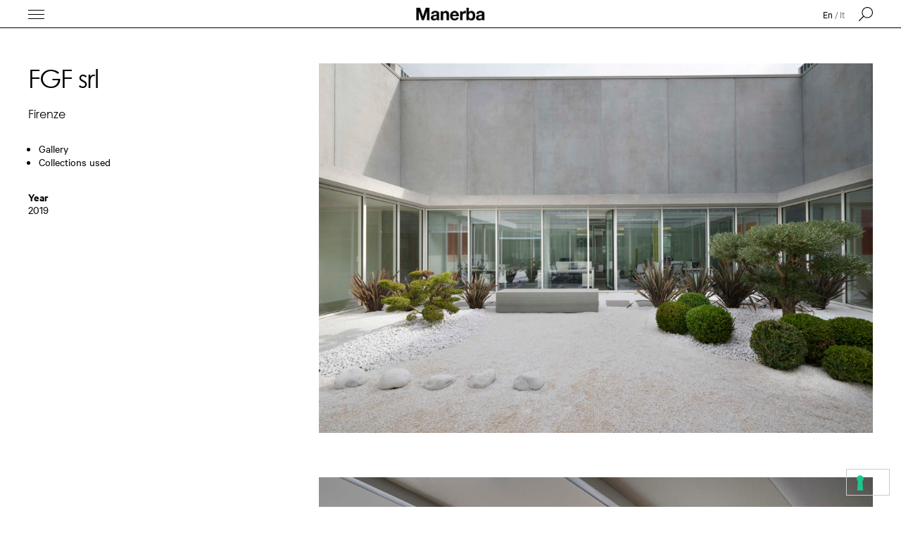

--- FILE ---
content_type: text/html; charset=UTF-8
request_url: https://manerbaspa.com/progetti-arredo-design/fgf-srl/
body_size: 14771
content:
<!DOCTYPE html><html
lang=it-IT><head><meta
charset="utf-8"><meta
http-equiv="X-UA-Compatible" content="IE=edge"><meta
charset="UTF-8"><meta
name="viewport" content="width=device-width, initial-scale=1, maximum-scale=1, user-scalable=0"><link
rel=profile href=http://gmpg.org/xfn/11><link
rel=pingback href=https://manerbaspa.com/site/xmlrpc.php><meta
name='robots' content='index, follow, max-image-preview:large, max-snippet:-1, max-video-preview:-1'><style>img:is([sizes="auto" i], [sizes^="auto," i]) { contain-intrinsic-size: 3000px 1500px }</style><link
rel=alternate href=https://manerbaspa.com/progetti-arredo-design/fgf-srl/ hreflang=x-default><link
rel=alternate hreflang=en href=https://manerbaspa.com/en/furniture-projects/fgf-srl/ ><link
rel=alternate hreflang=it href=https://manerbaspa.com/progetti-arredo-design/fgf-srl/ ><link
rel=alternate hreflang=x-default href=https://manerbaspa.com/progetti-arredo-design/fgf-srl/ ><title>Scopri FGF srl, uno dei nostri progetti di arredo e design • Manerba</title><meta
name="description" content="Ci siamo occupati del design e dell&#039;arredo di FGF srl facendo uso delle nostre collezioni. Caricato il: 6 Maggio 2020"><link
rel=canonical href=https://manerbaspa.com/progetti-arredo-design/fgf-srl/ ><meta
property="og:locale" content="it_IT"><meta
property="og:type" content="article"><meta
property="og:title" content="Scopri FGF srl, uno dei nostri progetti di arredo e design • Manerba"><meta
property="og:description" content="Ci siamo occupati del design e dell&#039;arredo di FGF srl facendo uso delle nostre collezioni. Caricato il: 6 Maggio 2020"><meta
property="og:url" content="https://manerbaspa.com/progetti-arredo-design/fgf-srl/"><meta
property="og:site_name" content="Manerba"><meta
property="article:publisher" content="https://www.facebook.com/ManerbaEvolvingOffice/"><meta
property="article:modified_time" content="2020-06-17T17:37:03+00:00"><meta
property="og:image" content="https://manerbaspa.com/site/wp-content/uploads/2019/12/009_FGF.jpg"><meta
property="og:image:width" content="1981"><meta
property="og:image:height" content="1321"><meta
property="og:image:type" content="image/jpeg"><meta
name="twitter:card" content="summary_large_image"><meta
name="twitter:label1" content="Tempo di lettura stimato"><meta
name="twitter:data1" content="1 minuto"> <script type=application/ld+json class=yoast-schema-graph>{"@context":"https://schema.org","@graph":[{"@type":"WebPage","@id":"https://manerbaspa.com/progetti-arredo-design/fgf-srl/","url":"https://manerbaspa.com/progetti-arredo-design/fgf-srl/","name":"Scopri FGF srl, uno dei nostri progetti di arredo e design • Manerba","isPartOf":{"@id":"https://manerbaspa.com/#website"},"primaryImageOfPage":{"@id":"https://manerbaspa.com/progetti-arredo-design/fgf-srl/#primaryimage"},"image":{"@id":"https://manerbaspa.com/progetti-arredo-design/fgf-srl/#primaryimage"},"thumbnailUrl":"https://manerbaspa.com/site/wp-content/uploads/2019/12/009_FGF.jpg","datePublished":"2020-05-06T13:06:34+00:00","dateModified":"2020-06-17T17:37:03+00:00","description":"Ci siamo occupati del design e dell'arredo di FGF srl facendo uso delle nostre collezioni. Caricato il: 6 Maggio 2020","breadcrumb":{"@id":"https://manerbaspa.com/progetti-arredo-design/fgf-srl/#breadcrumb"},"inLanguage":"it-IT","potentialAction":[{"@type":"ReadAction","target":["https://manerbaspa.com/progetti-arredo-design/fgf-srl/"]}]},{"@type":"ImageObject","inLanguage":"it-IT","@id":"https://manerbaspa.com/progetti-arredo-design/fgf-srl/#primaryimage","url":"https://manerbaspa.com/site/wp-content/uploads/2019/12/009_FGF.jpg","contentUrl":"https://manerbaspa.com/site/wp-content/uploads/2019/12/009_FGF.jpg","width":1981,"height":1321},{"@type":"BreadcrumbList","@id":"https://manerbaspa.com/progetti-arredo-design/fgf-srl/#breadcrumb","itemListElement":[{"@type":"ListItem","position":1,"name":"Manerba","item":"https://manerbaspa.com/"},{"@type":"ListItem","position":2,"name":"Projects","item":"https://manerbaspa.com/project/"},{"@type":"ListItem","position":3,"name":"FGF srl"}]},{"@type":"WebSite","@id":"https://manerbaspa.com/#website","url":"https://manerbaspa.com/","name":"Manerba","description":"","potentialAction":[{"@type":"SearchAction","target":{"@type":"EntryPoint","urlTemplate":"https://manerbaspa.com/?s={search_term_string}"},"query-input":{"@type":"PropertyValueSpecification","valueRequired":true,"valueName":"search_term_string"}}],"inLanguage":"it-IT"}]}</script> <link
rel=dns-prefetch href=//maps.googleapis.com><link
rel=alternate type=application/rss+xml title="Manerba &raquo; Feed" href=https://manerbaspa.com/feed/ ><link
rel=alternate type=application/rss+xml title="Manerba &raquo; Feed dei commenti" href=https://manerbaspa.com/comments/feed/ ><link
rel=stylesheet href=https://manerbaspa.com/site/wp-content/cache/minify/e538f.css media=all><style id=wp-block-library-theme-inline-css>.wp-block-audio :where(figcaption){color:#555;font-size:13px;text-align:center}.is-dark-theme .wp-block-audio :where(figcaption){color:#ffffffa6}.wp-block-audio{margin:0 0 1em}.wp-block-code{border:1px solid #ccc;border-radius:4px;font-family:Menlo,Consolas,monaco,monospace;padding:.8em 1em}.wp-block-embed :where(figcaption){color:#555;font-size:13px;text-align:center}.is-dark-theme .wp-block-embed :where(figcaption){color:#ffffffa6}.wp-block-embed{margin:0 0 1em}.blocks-gallery-caption{color:#555;font-size:13px;text-align:center}.is-dark-theme .blocks-gallery-caption{color:#ffffffa6}:root :where(.wp-block-image figcaption){color:#555;font-size:13px;text-align:center}.is-dark-theme :root :where(.wp-block-image figcaption){color:#ffffffa6}.wp-block-image{margin:0 0 1em}.wp-block-pullquote{border-bottom:4px solid;border-top:4px solid;color:currentColor;margin-bottom:1.75em}.wp-block-pullquote cite,.wp-block-pullquote footer,.wp-block-pullquote__citation{color:currentColor;font-size:.8125em;font-style:normal;text-transform:uppercase}.wp-block-quote{border-left:.25em solid;margin:0 0 1.75em;padding-left:1em}.wp-block-quote cite,.wp-block-quote footer{color:currentColor;font-size:.8125em;font-style:normal;position:relative}.wp-block-quote:where(.has-text-align-right){border-left:none;border-right:.25em solid;padding-left:0;padding-right:1em}.wp-block-quote:where(.has-text-align-center){border:none;padding-left:0}.wp-block-quote.is-large,.wp-block-quote.is-style-large,.wp-block-quote:where(.is-style-plain){border:none}.wp-block-search .wp-block-search__label{font-weight:700}.wp-block-search__button{border:1px solid #ccc;padding:.375em .625em}:where(.wp-block-group.has-background){padding:1.25em 2.375em}.wp-block-separator.has-css-opacity{opacity:.4}.wp-block-separator{border:none;border-bottom:2px solid;margin-left:auto;margin-right:auto}.wp-block-separator.has-alpha-channel-opacity{opacity:1}.wp-block-separator:not(.is-style-wide):not(.is-style-dots){width:100px}.wp-block-separator.has-background:not(.is-style-dots){border-bottom:none;height:1px}.wp-block-separator.has-background:not(.is-style-wide):not(.is-style-dots){height:2px}.wp-block-table{margin:0 0 1em}.wp-block-table td,.wp-block-table th{word-break:normal}.wp-block-table :where(figcaption){color:#555;font-size:13px;text-align:center}.is-dark-theme .wp-block-table :where(figcaption){color:#ffffffa6}.wp-block-video :where(figcaption){color:#555;font-size:13px;text-align:center}.is-dark-theme .wp-block-video :where(figcaption){color:#ffffffa6}.wp-block-video{margin:0 0 1em}:root :where(.wp-block-template-part.has-background){margin-bottom:0;margin-top:0;padding:1.25em 2.375em}</style><style id=classic-theme-styles-inline-css>/*! This file is auto-generated */
.wp-block-button__link{color:#fff;background-color:#32373c;border-radius:9999px;box-shadow:none;text-decoration:none;padding:calc(.667em + 2px) calc(1.333em + 2px);font-size:1.125em}.wp-block-file__button{background:#32373c;color:#fff;text-decoration:none}</style><style id=global-styles-inline-css>/*<![CDATA[*/:root{--wp--preset--aspect-ratio--square: 1;--wp--preset--aspect-ratio--4-3: 4/3;--wp--preset--aspect-ratio--3-4: 3/4;--wp--preset--aspect-ratio--3-2: 3/2;--wp--preset--aspect-ratio--2-3: 2/3;--wp--preset--aspect-ratio--16-9: 16/9;--wp--preset--aspect-ratio--9-16: 9/16;--wp--preset--color--black: #000000;--wp--preset--color--cyan-bluish-gray: #abb8c3;--wp--preset--color--white: #ffffff;--wp--preset--color--pale-pink: #f78da7;--wp--preset--color--vivid-red: #cf2e2e;--wp--preset--color--luminous-vivid-orange: #ff6900;--wp--preset--color--luminous-vivid-amber: #fcb900;--wp--preset--color--light-green-cyan: #7bdcb5;--wp--preset--color--vivid-green-cyan: #00d084;--wp--preset--color--pale-cyan-blue: #8ed1fc;--wp--preset--color--vivid-cyan-blue: #0693e3;--wp--preset--color--vivid-purple: #9b51e0;--wp--preset--color--neutro: #C0BBB3;--wp--preset--color--light-grayish-magenta: #F8F5F1;--wp--preset--color--pink: #E5D2D0;--wp--preset--color--oil: #4A606F;--wp--preset--color--green: #7E816F;--wp--preset--gradient--vivid-cyan-blue-to-vivid-purple: linear-gradient(135deg,rgba(6,147,227,1) 0%,rgb(155,81,224) 100%);--wp--preset--gradient--light-green-cyan-to-vivid-green-cyan: linear-gradient(135deg,rgb(122,220,180) 0%,rgb(0,208,130) 100%);--wp--preset--gradient--luminous-vivid-amber-to-luminous-vivid-orange: linear-gradient(135deg,rgba(252,185,0,1) 0%,rgba(255,105,0,1) 100%);--wp--preset--gradient--luminous-vivid-orange-to-vivid-red: linear-gradient(135deg,rgba(255,105,0,1) 0%,rgb(207,46,46) 100%);--wp--preset--gradient--very-light-gray-to-cyan-bluish-gray: linear-gradient(135deg,rgb(238,238,238) 0%,rgb(169,184,195) 100%);--wp--preset--gradient--cool-to-warm-spectrum: linear-gradient(135deg,rgb(74,234,220) 0%,rgb(151,120,209) 20%,rgb(207,42,186) 40%,rgb(238,44,130) 60%,rgb(251,105,98) 80%,rgb(254,248,76) 100%);--wp--preset--gradient--blush-light-purple: linear-gradient(135deg,rgb(255,206,236) 0%,rgb(152,150,240) 100%);--wp--preset--gradient--blush-bordeaux: linear-gradient(135deg,rgb(254,205,165) 0%,rgb(254,45,45) 50%,rgb(107,0,62) 100%);--wp--preset--gradient--luminous-dusk: linear-gradient(135deg,rgb(255,203,112) 0%,rgb(199,81,192) 50%,rgb(65,88,208) 100%);--wp--preset--gradient--pale-ocean: linear-gradient(135deg,rgb(255,245,203) 0%,rgb(182,227,212) 50%,rgb(51,167,181) 100%);--wp--preset--gradient--electric-grass: linear-gradient(135deg,rgb(202,248,128) 0%,rgb(113,206,126) 100%);--wp--preset--gradient--midnight: linear-gradient(135deg,rgb(2,3,129) 0%,rgb(40,116,252) 100%);--wp--preset--font-size--small: 13px;--wp--preset--font-size--medium: 20px;--wp--preset--font-size--large: 36px;--wp--preset--font-size--x-large: 42px;--wp--preset--font-size--normal: 16px;--wp--preset--font-size--huge: 50px;--wp--preset--spacing--20: 0.44rem;--wp--preset--spacing--30: 0.67rem;--wp--preset--spacing--40: 1rem;--wp--preset--spacing--50: 1.5rem;--wp--preset--spacing--60: 2.25rem;--wp--preset--spacing--70: 3.38rem;--wp--preset--spacing--80: 5.06rem;--wp--preset--shadow--natural: 6px 6px 9px rgba(0, 0, 0, 0.2);--wp--preset--shadow--deep: 12px 12px 50px rgba(0, 0, 0, 0.4);--wp--preset--shadow--sharp: 6px 6px 0px rgba(0, 0, 0, 0.2);--wp--preset--shadow--outlined: 6px 6px 0px -3px rgba(255, 255, 255, 1), 6px 6px rgba(0, 0, 0, 1);--wp--preset--shadow--crisp: 6px 6px 0px rgba(0, 0, 0, 1);}:where(.is-layout-flex){gap: 0.5em;}:where(.is-layout-grid){gap: 0.5em;}body .is-layout-flex{display: flex;}.is-layout-flex{flex-wrap: wrap;align-items: center;}.is-layout-flex > :is(*, div){margin: 0;}body .is-layout-grid{display: grid;}.is-layout-grid > :is(*, div){margin: 0;}:where(.wp-block-columns.is-layout-flex){gap: 2em;}:where(.wp-block-columns.is-layout-grid){gap: 2em;}:where(.wp-block-post-template.is-layout-flex){gap: 1.25em;}:where(.wp-block-post-template.is-layout-grid){gap: 1.25em;}.has-black-color{color: var(--wp--preset--color--black) !important;}.has-cyan-bluish-gray-color{color: var(--wp--preset--color--cyan-bluish-gray) !important;}.has-white-color{color: var(--wp--preset--color--white) !important;}.has-pale-pink-color{color: var(--wp--preset--color--pale-pink) !important;}.has-vivid-red-color{color: var(--wp--preset--color--vivid-red) !important;}.has-luminous-vivid-orange-color{color: var(--wp--preset--color--luminous-vivid-orange) !important;}.has-luminous-vivid-amber-color{color: var(--wp--preset--color--luminous-vivid-amber) !important;}.has-light-green-cyan-color{color: var(--wp--preset--color--light-green-cyan) !important;}.has-vivid-green-cyan-color{color: var(--wp--preset--color--vivid-green-cyan) !important;}.has-pale-cyan-blue-color{color: var(--wp--preset--color--pale-cyan-blue) !important;}.has-vivid-cyan-blue-color{color: var(--wp--preset--color--vivid-cyan-blue) !important;}.has-vivid-purple-color{color: var(--wp--preset--color--vivid-purple) !important;}.has-black-background-color{background-color: var(--wp--preset--color--black) !important;}.has-cyan-bluish-gray-background-color{background-color: var(--wp--preset--color--cyan-bluish-gray) !important;}.has-white-background-color{background-color: var(--wp--preset--color--white) !important;}.has-pale-pink-background-color{background-color: var(--wp--preset--color--pale-pink) !important;}.has-vivid-red-background-color{background-color: var(--wp--preset--color--vivid-red) !important;}.has-luminous-vivid-orange-background-color{background-color: var(--wp--preset--color--luminous-vivid-orange) !important;}.has-luminous-vivid-amber-background-color{background-color: var(--wp--preset--color--luminous-vivid-amber) !important;}.has-light-green-cyan-background-color{background-color: var(--wp--preset--color--light-green-cyan) !important;}.has-vivid-green-cyan-background-color{background-color: var(--wp--preset--color--vivid-green-cyan) !important;}.has-pale-cyan-blue-background-color{background-color: var(--wp--preset--color--pale-cyan-blue) !important;}.has-vivid-cyan-blue-background-color{background-color: var(--wp--preset--color--vivid-cyan-blue) !important;}.has-vivid-purple-background-color{background-color: var(--wp--preset--color--vivid-purple) !important;}.has-black-border-color{border-color: var(--wp--preset--color--black) !important;}.has-cyan-bluish-gray-border-color{border-color: var(--wp--preset--color--cyan-bluish-gray) !important;}.has-white-border-color{border-color: var(--wp--preset--color--white) !important;}.has-pale-pink-border-color{border-color: var(--wp--preset--color--pale-pink) !important;}.has-vivid-red-border-color{border-color: var(--wp--preset--color--vivid-red) !important;}.has-luminous-vivid-orange-border-color{border-color: var(--wp--preset--color--luminous-vivid-orange) !important;}.has-luminous-vivid-amber-border-color{border-color: var(--wp--preset--color--luminous-vivid-amber) !important;}.has-light-green-cyan-border-color{border-color: var(--wp--preset--color--light-green-cyan) !important;}.has-vivid-green-cyan-border-color{border-color: var(--wp--preset--color--vivid-green-cyan) !important;}.has-pale-cyan-blue-border-color{border-color: var(--wp--preset--color--pale-cyan-blue) !important;}.has-vivid-cyan-blue-border-color{border-color: var(--wp--preset--color--vivid-cyan-blue) !important;}.has-vivid-purple-border-color{border-color: var(--wp--preset--color--vivid-purple) !important;}.has-vivid-cyan-blue-to-vivid-purple-gradient-background{background: var(--wp--preset--gradient--vivid-cyan-blue-to-vivid-purple) !important;}.has-light-green-cyan-to-vivid-green-cyan-gradient-background{background: var(--wp--preset--gradient--light-green-cyan-to-vivid-green-cyan) !important;}.has-luminous-vivid-amber-to-luminous-vivid-orange-gradient-background{background: var(--wp--preset--gradient--luminous-vivid-amber-to-luminous-vivid-orange) !important;}.has-luminous-vivid-orange-to-vivid-red-gradient-background{background: var(--wp--preset--gradient--luminous-vivid-orange-to-vivid-red) !important;}.has-very-light-gray-to-cyan-bluish-gray-gradient-background{background: var(--wp--preset--gradient--very-light-gray-to-cyan-bluish-gray) !important;}.has-cool-to-warm-spectrum-gradient-background{background: var(--wp--preset--gradient--cool-to-warm-spectrum) !important;}.has-blush-light-purple-gradient-background{background: var(--wp--preset--gradient--blush-light-purple) !important;}.has-blush-bordeaux-gradient-background{background: var(--wp--preset--gradient--blush-bordeaux) !important;}.has-luminous-dusk-gradient-background{background: var(--wp--preset--gradient--luminous-dusk) !important;}.has-pale-ocean-gradient-background{background: var(--wp--preset--gradient--pale-ocean) !important;}.has-electric-grass-gradient-background{background: var(--wp--preset--gradient--electric-grass) !important;}.has-midnight-gradient-background{background: var(--wp--preset--gradient--midnight) !important;}.has-small-font-size{font-size: var(--wp--preset--font-size--small) !important;}.has-medium-font-size{font-size: var(--wp--preset--font-size--medium) !important;}.has-large-font-size{font-size: var(--wp--preset--font-size--large) !important;}.has-x-large-font-size{font-size: var(--wp--preset--font-size--x-large) !important;}
:where(.wp-block-post-template.is-layout-flex){gap: 1.25em;}:where(.wp-block-post-template.is-layout-grid){gap: 1.25em;}
:where(.wp-block-columns.is-layout-flex){gap: 2em;}:where(.wp-block-columns.is-layout-grid){gap: 2em;}
:root :where(.wp-block-pullquote){font-size: 1.5em;line-height: 1.6;}/*]]>*/</style><link
rel=stylesheet href=https://manerbaspa.com/site/wp-content/cache/minify/2e289.css media=all> <script src=https://manerbaspa.com/site/wp-content/cache/minify/59df1.js></script> <script id=wpml-browser-redirect-js-extra>var wpml_browser_redirect_params = {"pageLanguage":"it","languageUrls":{"en_us":"https:\/\/manerbaspa.com\/en\/furniture-projects\/fgf-srl\/","en":"https:\/\/manerbaspa.com\/en\/furniture-projects\/fgf-srl\/","us":"https:\/\/manerbaspa.com\/en\/furniture-projects\/fgf-srl\/","it_it":"https:\/\/manerbaspa.com\/progetti-arredo-design\/fgf-srl\/","it":"https:\/\/manerbaspa.com\/progetti-arredo-design\/fgf-srl\/"},"cookie":{"name":"_icl_visitor_lang_js","domain":"manerbaspa.com","path":"\/","expiration":24}};</script> <script src=https://manerbaspa.com/site/wp-content/cache/minify/2b75a.js></script> <link
rel=https://api.w.org/ href=https://manerbaspa.com/wp-json/ ><link
rel=EditURI type=application/rsd+xml title=RSD href=https://manerbaspa.com/site/xmlrpc.php?rsd><meta
name="generator" content="WordPress 6.7.4"><link
rel=shortlink href='https://manerbaspa.com/?p=13297'><link
rel=alternate title="oEmbed (JSON)" type=application/json+oembed href="https://manerbaspa.com/wp-json/oembed/1.0/embed?url=https%3A%2F%2Fmanerbaspa.com%2Fprogetti-arredo-design%2Ffgf-srl%2F"><link
rel=alternate title="oEmbed (XML)" type=text/xml+oembed href="https://manerbaspa.com/wp-json/oembed/1.0/embed?url=https%3A%2F%2Fmanerbaspa.com%2Fprogetti-arredo-design%2Ffgf-srl%2F&#038;format=xml"><meta
name="generator" content="WPML ver:4.7.3 stt:1,27;">
 <script>(function(w,d,s,l,i){w[l]=w[l]||[];w[l].push({'gtm.start':
new Date().getTime(),event:'gtm.js'});var f=d.getElementsByTagName(s)[0],
j=d.createElement(s),dl=l!='dataLayer'?'&l='+l:'';j.async=true;j.src=
'https://www.googletagmanager.com/gtm.js?id='+i+dl;f.parentNode.insertBefore(j,f);
})(window,document,'script','dataLayer','GTM-NDWLW2W');</script> <script>var _iub = _iub || [];
_iub.csConfiguration = {"siteId":3990036,"cookiePolicyId":47551838,"storage":{"useSiteId":true}};
_iub.csLangConfiguration = {"it":{"cookiePolicyId":47551838},"en":{"cookiePolicyId":34205599}};</script> <script src=https://cs.iubenda.com/autoblocking/3990036.js></script> <script src=//cdn.iubenda.com/cs/gpp/stub.js></script> <script src=//cdn.iubenda.com/cs/iubenda_cs.js charset=UTF-8 async></script> <style id=wp-custom-css>.home .swiper-slide img {
	width: 100%;
}

@media (min-width: 1024px) {
  .products-menus ul {
    width: 16%!important;
  }
}

@media (max-width: 1023px) and (min-width: 768px) {
  .products-menus ul {
    width: 33%!important;
  }
}

@media (max-width: 479px) {
  .products-menus ul {
    width: 50%!important;
  }
}

.menu-item-bold {
	font-weight:800!important;
	margin-top:36px!important;
}

#menu-panel {
	height: calc(100vh - 11rem);
}

.menu-panel {
	z-index:100000000;
}

#menu-panel .center-menu-wrapper {
	z-index:10!important;
	
}

#menu-panel .image-bg {
	z-index:1 !important;
}</style>
<!--[if lt IE 9]> <script src=https://oss.maxcdn.com/html5shiv/3.7.2/html5shiv.min.js></script> <script src=https://oss.maxcdn.com/respond/1.4.2/respond.min.js></script> <![endif]--></head><body
class="project-template-default single single-project postid-13297 wp-embed-responsive">
<noscript><iframe
src="https://www.googletagmanager.com/ns.html?id=GTM-NDWLW2W"
height=0 width=0 style=display:none;visibility:hidden></iframe></noscript><div
id=main-container itemscope itemtype=https://schema.org/WebPage><nav
id=main-header itemscope=itemscope itemtype=https://schema.org/WPHeader><div
class=row><div
class=col-1-4><div
id=header-left>
<button
id=menu-toggle class="hamburger hamburger--spin collapsed menu-toggler" type=button >
<span
class=hamburger-box>
<span
class=hamburger-inner></span>
</span>
</button><div
id=menu-panel><div
class=menu-panel--scrollable><div
class=menu-panel--inner><div
class=left-menu-wrapper><ul
id=main-menu class="dropmenu menu" itemscope itemtype=https://schema.org/SiteNavigationElement><li
itemprop=name id=menu-item-23817 class="menu-item-bold menu-item menu-item-type-custom menu-item-object-custom menu-item-23817"><a
rel=nofollow>About</a></li>
<li
itemprop=name id=menu-item-14547 class="menu-item menu-item-type-post_type menu-item-object-page menu-item-14547"><a
href=https://manerbaspa.com/azienda/ itemprop=url>We are Manerba</a></li>
<li
itemprop=name id=menu-item-23732 class="menu-item menu-item-type-post_type menu-item-object-page menu-item-23732"><a
href=https://manerbaspa.com/visione/ itemprop=url>Be Human</a></li>
<li
itemprop=name id=menu-item-9319 class="menu-item menu-item-type-post_type menu-item-object-page menu-item-9319"><a
href=https://manerbaspa.com/progetto-colore/ itemprop=url>Progetto colore</a></li>
<li
itemprop=name id=menu-item-15163 class="menu-item menu-item-type-post_type menu-item-object-page menu-item-15163"><a
href=https://manerbaspa.com/sostenibilita/ itemprop=url>Sostenibilità</a></li>
<li
itemprop=name id=menu-item-9315 class="menu-item menu-item-type-post_type menu-item-object-page menu-item-9315"><a
href=https://manerbaspa.com/novita-e-storie/ itemprop=url>News &#038; Stories</a></li>
<li
itemprop=name id=menu-item-9341 class="menu-item menu-item-type-post_type_archive menu-item-object-designer menu-item-9341"><a
href=https://manerbaspa.com/designer/ itemprop=url>Designers</a></li>
<li
itemprop=name id=menu-item-119 class="menu-item-bold menu-item menu-item-type-custom menu-item-object-custom menu-item-119"><a
rel=nofollow>Prodotti</a></li>
<li
itemprop=name id=menu-item-23785 class="menu-item menu-item-type-taxonomy menu-item-object-product_type menu-item-23785"><a
href=https://manerbaspa.com/office-system/ itemprop=url>Oﬃce System</a></li>
<li
itemprop=name id=menu-item-23786 class="menu-item menu-item-type-taxonomy menu-item-object-product_type menu-item-23786"><a
href=https://manerbaspa.com/scrivanie-e-tavoli/ itemprop=url>Desk &amp; Tables</a></li>
<li
itemprop=name id=menu-item-23858 class="menu-item menu-item-type-taxonomy menu-item-object-product_type menu-item-23858"><a
href=https://manerbaspa.com/height-adjustable-desks/ itemprop=url>Height-adjustable Desks</a></li>
<li
itemprop=name id=menu-item-23787 class="menu-item menu-item-type-taxonomy menu-item-object-product_type menu-item-23787"><a
href=https://manerbaspa.com/archivi/ itemprop=url>Archivies</a></li>
<li
itemprop=name id=menu-item-23788 class="menu-item menu-item-type-taxonomy menu-item-object-product_type menu-item-23788"><a
href=https://manerbaspa.com/pareti-divisori/wallsystem/ itemprop=url>Partiton Walls</a></li>
<li
itemprop=name id=menu-item-23789 class="menu-item menu-item-type-taxonomy menu-item-object-product_type menu-item-23789"><a
href=https://manerbaspa.com/sistemi-divisori/ itemprop=url>Dividing System</a></li>
<li
itemprop=name id=menu-item-23790 class="menu-item menu-item-type-taxonomy menu-item-object-product_type menu-item-23790"><a
href=https://manerbaspa.com/acustica/ itemprop=url>Acoustics</a></li>
<li
itemprop=name id=menu-item-23791 class="menu-item menu-item-type-taxonomy menu-item-object-product_type menu-item-23791"><a
href=https://manerbaspa.com/reception/beauty-touch/ itemprop=url>Reception</a></li>
<li
itemprop=name id=menu-item-23792 class="menu-item menu-item-type-taxonomy menu-item-object-product_type menu-item-23792"><a
href=https://manerbaspa.com/lounge-sofa/ itemprop=url>Lounge &amp; Sofa</a></li>
<li
itemprop=name id=menu-item-23793 class="menu-item menu-item-type-taxonomy menu-item-object-product_type menu-item-23793"><a
href=https://manerbaspa.com/poltrone-da-ufficio/ itemprop=url>Oﬃce Armchairs</a></li>
<li
itemprop=name id=menu-item-23794 class="menu-item menu-item-type-taxonomy menu-item-object-product_type menu-item-23794"><a
href=https://manerbaspa.com/poltrone-da-riunione/ itemprop=url>Meeting Armchairs</a></li>
<li
itemprop=name id=menu-item-23795 class="menu-item menu-item-type-taxonomy menu-item-object-product_type menu-item-23795"><a
href=https://manerbaspa.com/panche-e-sgabelli/ itemprop=url>Benches &amp; Stools</a></li>
<li
itemprop=name id=menu-item-23796 class="menu-item menu-item-type-taxonomy menu-item-object-product_type menu-item-23796"><a
href=https://manerbaspa.com/utilita-e-accessori/ itemprop=url>Utility &amp; Accessories</a></li>
<li
itemprop=name id=menu-item-117 class="menu-item menu-item-type-custom menu-item-object-custom menu-item-117"><a
rel=nofollow itemprop=url></a></li>
<li
itemprop=name id=menu-item-3352 class="menu-item menu-item-type-post_type_archive menu-item-object-project menu-item-3352"><a
href=https://manerbaspa.com/project/ itemprop=url>Realizzazioni</a></li>
<li
itemprop=name id=menu-item-9322 class="menu-item menu-item-type-post_type menu-item-object-page menu-item-9322"><a
href=https://manerbaspa.com/materiali/ itemprop=url>Materiali</a></li>
<li
itemprop=name id=menu-item-9321 class="menu-item menu-item-type-post_type menu-item-object-page menu-item-9321"><a
href=https://manerbaspa.com/download/ itemprop=url>Download / Cataloghi</a></li>
<li
itemprop=name id=menu-item-9378 class="menu-item menu-item-type-post_type_archive menu-item-object-press menu-item-9378"><a
href=https://manerbaspa.com/press/ itemprop=url>Press</a></li>
<li
itemprop=name id=menu-item-116 class="menu-item menu-item-type-custom menu-item-object-custom menu-item-116"><a
rel=nofollow></a></li>
<li
itemprop=name id=menu-item-9323 class="menu-item menu-item-type-post_type menu-item-object-page menu-item-9323"><a
href=https://manerbaspa.com/contatti/ itemprop=url>Contatti</a></li></ul></div><div
class=center-menu-wrapper><div
class=products-wrapper><h5 class="menu-title">Prodotti</h5><div
class=products-menus itemscope itemtype=https://schema.org/SiteNavigationElement><ul>
<li
class="first-item " itemprop=name>
<a
href=https://manerbaspa.com/office-system/ title="Office System" itemprop=url>
<strong>Office System</strong>
</a>
</li>
<li
class itemprop=name>
<a
href=https://manerbaspa.com/office-system/apollo/
data-close-menu
title=Apollo
itemprop=url>
Apollo </a>
</li>
<li
class itemprop=name>
<a
href=https://manerbaspa.com/office-system/k-word/
data-close-menu
title=K-Word
itemprop=url>
K-Word </a>
</li>
<li
class itemprop=name>
<a
href=https://manerbaspa.com/office-system/you-eco/
data-close-menu
title=You-Eco
itemprop=url>
You-Eco </a>
</li></ul><ul>
<li
class="first-item " itemprop=name>
<a
href=https://manerbaspa.com/scrivanie-e-tavoli/ title="Desk &amp; Tables" itemprop=url>
<strong>Desk &amp; Tables</strong>
</a>
</li>
<li
class itemprop=name>
<a
href=https://manerbaspa.com/scrivanie-e-tavoli/amis/
data-close-menu
title=Amis
itemprop=url>
Amis </a>
</li>
<li
class itemprop=name>
<a
href=https://manerbaspa.com/scrivanie-e-tavoli/click/
data-close-menu
title=Click
itemprop=url>
Click </a>
</li>
<li
class itemprop=name>
<a
href=https://manerbaspa.com/tavoli/easy/
data-close-menu
title=Easy
itemprop=url>
Easy </a>
</li>
<li
class itemprop=name>
<a
href=https://manerbaspa.com/scrivanie-e-tavoli/tavolini-caffe-kokoro/
data-close-menu
title="Kokoro Tables"
itemprop=url>
Kokoro Tables </a>
</li>
<li
class itemprop=name>
<a
href=https://manerbaspa.com/scrivanie-e-tavoli/litta-collection/
data-close-menu
title=Litta
itemprop=url>
Litta </a>
</li>
<li
class itemprop=name>
<a
href=https://manerbaspa.com/scrivanie-e-tavoli/reflection/
data-close-menu
title="Revo &#038; Reflection"
itemprop=url>
Revo &#038; Reflection </a>
</li>
<li
class itemprop=name>
<a
href=https://manerbaspa.com/scrivanie-e-tavoli/t-leg/
data-close-menu
title=T-Leg
itemprop=url>
T-Leg </a>
</li>
<li
class itemprop=name>
<a
href=https://manerbaspa.com/scrivanie-e-tavoli/litta-coffee-tables/
data-close-menu
title="Tavolini Litta"
itemprop=url>
Tavolini Litta </a>
</li></ul><ul>
<li
class="first-item " itemprop=name>
<a
href=https://manerbaspa.com/height-adjustable-desks/ title="Height-adjustable Desks" itemprop=url>
<strong>Height-adjustable Desks</strong>
</a>
</li>
<li
class itemprop=name>
<a
href=https://manerbaspa.com/height-adjustable-desks/apollo-height-adjustable/
data-close-menu
title="Apollo Height Adjustable"
itemprop=url>
Apollo Height Adjustable </a>
</li>
<li
class itemprop=name>
<a
href=https://manerbaspa.com/scrivanie-e-tavoli/t-leg/
data-close-menu
title=T-Leg
itemprop=url>
T-Leg </a>
</li>
<li
class itemprop=name>
<a
href=https://manerbaspa.com/height-adjustable-desks/you-eco-height-adjustable/
data-close-menu
title="You-Eco Height Adjustable"
itemprop=url>
You-Eco Height Adjustable </a>
</li></ul><ul>
<li
class="first-item " itemprop=name>
<a
href=https://manerbaspa.com/archivi/ title=Archivies itemprop=url>
<strong>Archivies</strong>
</a>
</li>
<li
class itemprop=name>
<a
href=https://manerbaspa.com/archivi/k-box/
data-close-menu
title="K-box Cupboards"
itemprop=url>
K-box Cupboards </a>
</li>
<li
class itemprop=name>
<a
href=https://manerbaspa.com/archivi/colour-shelves/
data-close-menu
title="Libra Shelves"
itemprop=url>
Libra Shelves </a>
</li>
<li
class itemprop=name>
<a
href=https://manerbaspa.com/archivi/contenitori-revo/
data-close-menu
title="Revo Cupboards"
itemprop=url>
Revo Cupboards </a>
</li>
<li
class itemprop=name>
<a
href=https://manerbaspa.com/archivi/stem/
data-close-menu
title="Stem Infinity System"
itemprop=url>
Stem Infinity System </a>
</li>
<li
class itemprop=name>
<a
href=https://manerbaspa.com/archivi/unibox/
data-close-menu
title="Unibox Drawer-units"
itemprop=url>
Unibox Drawer-units </a>
</li></ul><ul>
<li
class="first-item " itemprop=name>
<a
href=https://manerbaspa.com/pareti-divisori/wallsystem/ title="Partition Walls" itemprop=url>
<strong>Partition Walls</strong>
</a>
</li>
<li
class itemprop=name>
<a
href=https://manerbaspa.com/pareti-divisori/wallsystem/
data-close-menu
title=Wallsystem
itemprop=url>
Wallsystem </a>
</li></ul><ul>
<li
class="first-item " itemprop=name>
<a
href=https://manerbaspa.com/sistemi-divisori/ title="Dividing Systems" itemprop=url>
<strong>Dividing Systems</strong>
</a>
</li>
<li
class itemprop=name>
<a
href=https://manerbaspa.com/sistemi-divisori/paravento-giunco/
data-close-menu
title=Giunco
itemprop=url>
Giunco </a>
</li>
<li
class itemprop=name>
<a
href=https://manerbaspa.com/sistemi-divisori/hinoki/
data-close-menu
title=Hinoki
itemprop=url>
Hinoki </a>
</li>
<li
class itemprop=name>
<a
href=https://manerbaspa.com/sistemi-divisori/k-word-screen/
data-close-menu
title="K-Word Screen"
itemprop=url>
K-Word Screen </a>
</li>
<li
class itemprop=name>
<a
href=https://manerbaspa.com/pareti-divisori/silence/
data-close-menu
title=Silence
itemprop=url>
Silence </a>
</li>
<li
class itemprop=name>
<a
href=https://manerbaspa.com/sistemi-divisori/portamonitor-undecided/
data-close-menu
title="Undecided Portamonitor"
itemprop=url>
Undecided Portamonitor </a>
</li></ul><ul>
<li
class="first-item " itemprop=name>
<a
href=https://manerbaspa.com/acustica/ title=Acoustics itemprop=url>
<strong>Acoustics</strong>
</a>
</li>
<li
class itemprop=name>
<a
href=https://manerbaspa.com/acustica/cabina-acustica-bibiena-2/
data-close-menu
title="Bibiena Acoustic Box"
itemprop=url>
Bibiena Acoustic Box </a>
</li>
<li
class itemprop=name>
<a
href=https://manerbaspa.com/acustica/kokoro-meeting-system/
data-close-menu
title="Kokoro Meeting System"
itemprop=url>
Kokoro Meeting System </a>
</li>
<li
class itemprop=name>
<a
href=https://manerbaspa.com/acustica/phone-booth/
data-close-menu
title="Kokoro phone-booth"
itemprop=url>
Kokoro phone-booth </a>
</li>
<li
class itemprop=name>
<a
href=https://manerbaspa.com/acustica/kokoro-working-box/
data-close-menu
title="Kokoro Working Box"
itemprop=url>
Kokoro Working Box </a>
</li>
<li
class itemprop=name>
<a
href=https://manerbaspa.com/pareti-divisori/silence/
data-close-menu
title=Silence
itemprop=url>
Silence </a>
</li>
<li
class itemprop=name>
<a
href=https://manerbaspa.com/acustica/undecided-sofa/
data-close-menu
title="Undecided Sofa"
itemprop=url>
Undecided Sofa </a>
</li></ul><ul>
<li
class="first-item " itemprop=name>
<a
href=https://manerbaspa.com/reception/beauty-touch/ title=Reception itemprop=url>
<strong>Reception</strong>
</a>
</li>
<li
class itemprop=name>
<a
href=https://manerbaspa.com/reception/beauty-touch/
data-close-menu
title="Beauty Touch"
itemprop=url>
Beauty Touch </a>
</li></ul><ul>
<li
class="first-item " itemprop=name>
<a
href=https://manerbaspa.com/lounge-sofa/ title="Lounge &amp; Sofa" itemprop=url>
<strong>Lounge &amp; Sofa</strong>
</a>
</li>
<li
class itemprop=name>
<a
href=https://manerbaspa.com/lounge-sofa/cup/
data-close-menu
title=Cup
itemprop=url>
Cup </a>
</li>
<li
class itemprop=name>
<a
href=https://manerbaspa.com/lounge-sofa/kokoro-armchair/
data-close-menu
title="Kokoro Armchair"
itemprop=url>
Kokoro Armchair </a>
</li>
<li
class itemprop=name>
<a
href=https://manerbaspa.com/lounge-sofa/kokoro-sofa-manerba/
data-close-menu
title="Kokoro Sofa System"
itemprop=url>
Kokoro Sofa System </a>
</li>
<li
class itemprop=name>
<a
href=https://manerbaspa.com/sedute/lounge-sofa/musa/
data-close-menu
title=Musa
itemprop=url>
Musa </a>
</li>
<li
class itemprop=name>
<a
href=https://manerbaspa.com/lounge-sofa/super-random/
data-close-menu
title="Super Random"
itemprop=url>
Super Random </a>
</li>
<li
class itemprop=name>
<a
href=https://manerbaspa.com/acustica/undecided-sofa/
data-close-menu
title="Undecided Sofa"
itemprop=url>
Undecided Sofa </a>
</li>
<li
class itemprop=name>
<a
href=https://manerbaspa.com/sedute/venus/
data-close-menu
title=Venus
itemprop=url>
Venus </a>
</li></ul><ul>
<li
class="first-item " itemprop=name>
<a
href=https://manerbaspa.com/poltrone-da-ufficio/ title="Office Armchairs" itemprop=url>
<strong>Office Armchairs</strong>
</a>
</li>
<li
class itemprop=name>
<a
href=https://manerbaspa.com/sedute/lia/
data-close-menu
title=Lia
itemprop=url>
Lia </a>
</li>
<li
class itemprop=name>
<a
href=https://manerbaspa.com/poltrone-da-ufficio/net/
data-close-menu
title=Net
itemprop=url>
Net </a>
</li>
<li
class itemprop=name>
<a
href=https://manerbaspa.com/sedute/rock/
data-close-menu
title=Rock
itemprop=url>
Rock </a>
</li>
<li
class itemprop=name>
<a
href=https://manerbaspa.com/sedute/operative/seven/
data-close-menu
title=Seven
itemprop=url>
Seven </a>
</li>
<li
class itemprop=name>
<a
href=https://manerbaspa.com/sedute/vega/
data-close-menu
title=Vega
itemprop=url>
Vega </a>
</li>
<li
class itemprop=name>
<a
href=https://manerbaspa.com/sedute/operative/young/
data-close-menu
title=Young
itemprop=url>
Young </a>
</li>
<li
class itemprop=name>
<a
href=https://manerbaspa.com/poltrone-da-ufficio/yuma/
data-close-menu
title=Yuma
itemprop=url>
Yuma </a>
</li></ul><ul>
<li
class="first-item " itemprop=name>
<a
href=https://manerbaspa.com/poltrone-da-riunione/ title="Meeting Armchairs" itemprop=url>
<strong>Meeting Armchairs</strong>
</a>
</li>
<li
class itemprop=name>
<a
href=https://manerbaspa.com/sedute/meeting/aura/
data-close-menu
title=Aura
itemprop=url>
Aura </a>
</li>
<li
class itemprop=name>
<a
href=https://manerbaspa.com/sedute/easychair/
data-close-menu
title="Easy Chair"
itemprop=url>
Easy Chair </a>
</li>
<li
class itemprop=name>
<a
href=https://manerbaspa.com/sedute/direzionali-operative/fedra/
data-close-menu
title=Fedra
itemprop=url>
Fedra </a>
</li>
<li
class itemprop=name>
<a
href=https://manerbaspa.com/poltrone-da-riunione/snap/
data-close-menu
title=Snap
itemprop=url>
Snap </a>
</li>
<li
class itemprop=name>
<a
href=https://manerbaspa.com/sedute/vogue/
data-close-menu
title=Vogue
itemprop=url>
Vogue </a>
</li></ul><ul>
<li
class="first-item " itemprop=name>
<a
href=https://manerbaspa.com/panche-e-sgabelli/ title="Benches &amp; Stools" itemprop=url>
<strong>Benches &amp; Stools</strong>
</a>
</li>
<li
class itemprop=name>
<a
href=https://manerbaspa.com/panche-e-sgabelli/k-box-bench/
data-close-menu
title="K-Box Bench"
itemprop=url>
K-Box Bench </a>
</li>
<li
class itemprop=name>
<a
href=https://manerbaspa.com/panche-e-sgabelli/k-box-cube/
data-close-menu
title="K-Box Cube"
itemprop=url>
K-Box Cube </a>
</li>
<li
class itemprop=name>
<a
href=https://manerbaspa.com/panche-e-sgabelli/k-word-bench/
data-close-menu
title="K-Word Bench"
itemprop=url>
K-Word Bench </a>
</li>
<li
class itemprop=name>
<a
href=https://manerbaspa.com/panche-e-sgabelli/kokoro-panca/
data-close-menu
title="Kokoro Bench"
itemprop=url>
Kokoro Bench </a>
</li>
<li
class itemprop=name>
<a
href=https://manerbaspa.com/sedute/wood/
data-close-menu
title=Kori
itemprop=url>
Kori </a>
</li>
<li
class itemprop=name>
<a
href=https://manerbaspa.com/sedute/loop/
data-close-menu
title=Loop
itemprop=url>
Loop </a>
</li>
<li
class itemprop=name>
<a
href=https://manerbaspa.com/lounge-sofa/super-random/
data-close-menu
title="Super Random"
itemprop=url>
Super Random </a>
</li></ul><ul>
<li
class="first-item " itemprop=name>
<a
href=https://manerbaspa.com/utilita-e-accessori/ title="Utility &amp; Accessories" itemprop=url>
<strong>Utility &amp; Accessories</strong>
</a>
</li>
<li
class itemprop=name>
<a
href=https://manerbaspa.com/utilita-e-accessori/dolmen-2/
data-close-menu
title=Dolmen
itemprop=url>
Dolmen </a>
</li>
<li
class itemprop=name>
<a
href=https://manerbaspa.com/officeretrofit/
data-close-menu
title=Office+Retrofit
itemprop=url>
Office+Retrofit </a>
</li>
<li
class itemprop=name>
<a
href=https://manerbaspa.com/sistemi-divisori/portamonitor-undecided/
data-close-menu
title="Undecided Portamonitor"
itemprop=url>
Undecided Portamonitor </a>
</li></ul></div></div><div
class=collections-wrapper><h5 class="menu-title">Collections</h5><div
class=is-new-wrapper><h5 class="menu-title is-new">New:</h5>
<a
href=https://manerbaspa.com/utilita-e-accessori/dolmen-2/
title=Dolmen
>Dolmen</a>
<a
href=https://manerbaspa.com/sedute/lounge-sofa/musa/
title=Musa
>Musa</a>
<a
href=https://manerbaspa.com/sedute/meeting/aura/
title=Aura
>Aura</a>
<a
href=https://manerbaspa.com/acustica/phone-booth/
title="Kokoro phone-booth"
>Kokoro phone-booth</a>
<a
href=https://manerbaspa.com/sedute/operative/seven/
title=Seven
>Seven</a>
<a
href=https://manerbaspa.com/sedute/direzionali-operative/fedra/
title=Fedra
>Fedra</a>
<a
href=https://manerbaspa.com/poltrone-da-riunione/snap/
title=Snap
>Snap</a>
<a
href=https://manerbaspa.com/lounge-sofa/super-random/
title="Super Random"
>Super Random</a>
<a
href=https://manerbaspa.com/sedute/operative/young/
title=Young
>Young</a></div><ul>
<li
class>
<a
href=https://manerbaspa.com/scrivanie-e-tavoli/reflection/
title="Revo &amp; Reflection"
>Revo &amp; Reflection</a>
</li>
<li
class>
<a
href=https://manerbaspa.com/collezioni/revo/
title=Revo
>Revo</a>
</li>
<li
class>
<a
href=https://manerbaspa.com/collezioni/litta/
title=Litta
>Litta</a>
</li>
<li
class>
<a
href=https://manerbaspa.com/scrivanie-e-tavoli/click/
title="Click Manager"
>Click Manager</a>
</li>
<li
class>
<a
href=https://manerbaspa.com/scrivanie-e-tavoli/amis/
title=Amis
>Amis</a>
</li>
<li
class>
<a
href=https://manerbaspa.com/collezioni/apollo/
title=Apollo
>Apollo</a>
</li>
<li
class>
<a
href=https://manerbaspa.com/collezioni/k-word/
title=K-Word
>K-Word</a>
</li>
<li
class>
<a
href=https://manerbaspa.com/scrivanie-e-tavoli/t-leg/
title=T-Leg
>T-Leg</a>
</li>
<li
class>
<a
href=https://manerbaspa.com/reception/beauty-touch/
title="Beauty Touch"
>Beauty Touch</a>
</li>
<li
class>
<a
href=https://manerbaspa.com/acustica/cabina-acustica-bibiena-2/
title=Bibiena
>Bibiena</a>
</li>
<li
class>
<a
href=https://manerbaspa.com/tavoli/easy/
title=Easy
>Easy</a>
</li>
<li
class>
<a
href=https://manerbaspa.com/sistemi-divisori/paravento-giunco/
title=Giunco
>Giunco</a>
</li>
<li
class>
<a
href=https://manerbaspa.com/collezioni/hinoki/
title=Hinoki
>Hinoki</a>
</li>
<li
class>
<a
href=https://manerbaspa.com/pareti-divisori/silence/
title=Silence
>Silence</a>
</li>
<li
class>
<a
href=https://manerbaspa.com/collezioni/k-box/
title=K-Box
>K-Box</a>
</li>
<li
class>
<a
href=https://manerbaspa.com/collezioni/kokoro/
title=Kokoro
>Kokoro</a>
</li>
<li
class>
<a
href=https://manerbaspa.com/archivi/colour-shelves/
title=Libra
>Libra</a>
</li>
<li
class>
<a
href=https://manerbaspa.com/sedute/rock/
title=Rock
>Rock</a>
</li>
<li
class>
<a
href=https://manerbaspa.com/poltrone-da-ufficio/net/
title=Net
>Net</a>
</li>
<li
class>
<a
href=https://manerbaspa.com/sedute/easychair/
title="Easy chair"
>Easy chair</a>
</li>
<li
class>
<a
href=https://manerbaspa.com/sedute/lia/
title=Lia
>Lia</a>
</li>
<li
class>
<a
href=https://manerbaspa.com/sedute/loop/
title=Loop
>Loop</a>
</li>
<li
class>
<a
href=https://manerbaspa.com/sedute/wood/
title=Kori
>Kori</a>
</li>
<li
class>
<a
href=https://manerbaspa.com/lounge-sofa/cup/
title=Cup
>Cup</a>
</li>
<li
class>
<a
href=https://manerbaspa.com/officeretrofit/
title=Office+Retrofit
>Office+Retrofit</a>
</li>
<li
class>
<a
href=https://manerbaspa.com/archivi/stem/
title=Stem
>Stem</a>
</li>
<li
class>
<a
href=https://manerbaspa.com/collezioni/you-eco/
title=You-Eco
>You-Eco</a>
</li>
<li
class>
<a
href=https://manerbaspa.com/collezioni/undecided/
title=Undecided
>Undecided</a>
</li>
<li
class>
<a
href=https://manerbaspa.com/archivi/unibox/
title=Unibox
>Unibox</a>
</li>
<li
class>
<a
href=https://manerbaspa.com/sedute/vega/
title=Vega
>Vega</a>
</li>
<li
class>
<a
href=https://manerbaspa.com/sedute/venus/
title=Venus
>Venus</a>
</li>
<li
class>
<a
href=https://manerbaspa.com/sedute/vogue/
title=Vogue
>Vogue</a>
</li>
<li
class>
<a
href=https://manerbaspa.com/pareti-divisori/wallsystem/
title=Wallsystem
>Wallsystem</a>
</li>
<li
class>
<a
href=https://manerbaspa.com/poltrone-da-ufficio/yuma/
title=Yuma
>Yuma</a>
</li></ul></div></div><div
class=image-bg></div></div></div></div><div
id=menu-backdrop data-close-menu></div></div></div><div
class=col-1-2><div
id=header-center>
<a
class=logo-header href=https://manerbaspa.com/ >
<img
src=https://manerbaspa.com/site/wp-content/themes/manerba-theme-2020/dist/images/logo-manerba.png alt=Manerba title=Manerba>  </a><ul
class=breadcrumbs itemscope itemtype=http://schema.org/BreadcrumbList>
<li
class=active itemprop=itemListElement itemscope itemtype=http://schema.org/ListItem>
<a
itemprop=item href=https://manerbaspa.com>
<span
itemprop=name>Manerba</span>
</a><meta
itemprop="position" content="1">
</li></ul></div></div><div
class=col-1-4><div
id=header-right><ul
class=languages-switcher><li
class><a
href=https://manerbaspa.com/en/furniture-projects/fgf-srl/ >en</a></li><li
class=sep>/</li><li
class=active><a
href=https://manerbaspa.com/progetti-arredo-design/fgf-srl/ >it</a></li></ul></ul>  <button
id=toggle-search>
<img
src=https://manerbaspa.com/site/wp-content/themes/manerba-theme-2020/dist/images/search.svg>
</button></div></div></div><div
id=search-form-wrapper><form
role=search method=get action=https://manerbaspa.com/ >
<input
type=search
id=searchinput
placeholder="Type here"
value
name=s
title=Search
autocomplete=off>
<button
type=submit class=search-submit>
<i
class=icon-magnifying-glass></i>
</button></form><ul
id=search-results></ul> <script>(function($) {
		$(document).on('ready', function () {
			var results = $('#search-results');
			var input = $('#searchinput');
			var searchEndopint = 'https://manerbaspa.com/wp-json/wp/v2/product';

			input.on('input', function(e) {
				var value = e.target.value;

				if(value.length >= 3) {
					results.html('<li class=info>Loading...</li>');
					$.ajax(searchEndopint + '?per_page=5&search=' + value)
						.done(function(res) {
							console.log( "success", res);
							results.html('');
							if(res.length > 0) {
								res.map(function(item) {
									results.append('<li><a href="' + item.link + '">' + item.title.rendered + '</a></li>')
								})
							} else {
								results.html('<li class=info>No results</li>');
							}
						})
						.fail(function() {
							console.log( "error" );
						})
				} else {
					results.html('');
				}
			})

		})
	})(jQuery);</script> </div></nav> <script type=application/ld+json>{"@context":"http:\/\/schema.org","@type":"BlogPosting","name":"FGF srl","publisher":{"@type":"Organization","name":"Manerba","logo":{"@type":"ImageObject","url":"https:\/\/manerbaspa.com\/site\/wp-content\/themes\/manerba-theme-2020\/dist\/images\/logo-magnum-life.png"}},"datePublished":"2020\/05\/06","image":{"@type":"ImageObject","url":"https:\/\/manerbaspa.com\/site\/wp-content\/uploads\/2019\/12\/009_FGF-500x333.jpg","height":"100%","width":"100%"},"headline":"FGF srl","interactionStatistic":[{"interactionType":"http:\/\/schema.org\/ShareAction","interactionService":{"@type":"Website","name":"Twitter","url":"http:\/\/www.twitter.com"}},{"interactionType":"http:\/\/schema.org\/ShareAction","interactionService":{"@type":"Website","name":"Facebook","url":"http:\/\/www.facebook.com"}},{"interactionType":"http:\/\/schema.org\/ShareAction","interactionService":{"@type":"Website","name":"Google Plus","url":"https:\/\/plus.google.com\/"}}]}</script> <div
class="single-standard single-creation"><div
class=container-fluid><div
class="row row-padding"><div
class="col-1-1 col-sm-1-3 sticky-wrapper"><div
class=sticky-title-wrapper><div
class=creations-panel-header><h1 class="sticky-title post-title">
FGF srl</h1><div
class=creations-panel-place>
Firenze</div><ul
class=section-list>
<li>
<a
href=#gallery-13297 class=smooth-scroll>
Gallery </a>
</li>
<li>
<a
href=#collections-13297 class=smooth-scroll>
Collections used </a>
</li></ul></div><div
class=creations-panel-info><div
class="creations-panel-info-inner creations-panel-year"><div
class=label>Year</div>
2019</div></div></div></div><div
class="col-1-1 col-sm-2-3"><figure
class=post-image>
<img
class=lazy
src=https://manerbaspa.com/site/wp-content/uploads/2019/12/009_FGF-500x333.jpg
data-src=https://manerbaspa.com/site/wp-content/uploads/2019/12/009_FGF-1024x683.jpg
data-src-retina=https://manerbaspa.com/site/wp-content/uploads/2019/12/009_FGF-1024x683.jpg
alt="FGF srl"
title="FGF srl"></figure><div
class="layout-columns-images
"
id=flex-section-1><div
class="container-fluid no-space"><div
class="row row-padding"><div
class=col-1-1><div
class="figure-wrapper align-left" id=figure-1><figure
id=image-1 class="movable-normal full">
<img
class=lazy
src=https://manerbaspa.com/site/wp-content/uploads/2019/12/005_FGF-70x87.jpg
data-src=https://manerbaspa.com/site/wp-content/uploads/2019/12/005_FGF.jpg
data-src-retina=https://manerbaspa.com/site/wp-content/uploads/2019/12/005_FGF.jpg
alt
title=Manerba_FGF_Project><figcaption></figcaption></figure></div></div></div></div></div><div
class="layout-columns-images
"
id=flex-section-2><div
class=container-fluid><div
class="row row-padding"><div
class="col-1-1 col-xs-1-2"><div
class="figure-wrapper
align-left          vertical-normal          vertical-padding-none                  " id=figure-sx-2><figure
class="figure-left full-gutter" id=image-sx-2>
<img
class=lazy
src=https://manerbaspa.com/site/wp-content/uploads/2019/12/023_FGF-70x100.jpg
data-src=https://manerbaspa.com/site/wp-content/uploads/2019/12/023_FGF.jpg
data-src-retina=https://manerbaspa.com/site/wp-content/uploads/2019/12/023_FGF.jpg
alt
title><figcaption></figcaption></figure></div></div><div
class="col-1-1 col-xs-1-2 "><div
class="figure-wrapper
align-right          vertical-normal          vertical-padding-none                  " id=figure-dx-2><figure
class="figure-right full-gutter" id=image-dx-2>
<img
class=lazy
src=https://manerbaspa.com/site/wp-content/uploads/2019/12/024_FGF-70x97.jpg
data-src=https://manerbaspa.com/site/wp-content/uploads/2019/12/024_FGF.jpg
data-src-retina=https://manerbaspa.com/site/wp-content/uploads/2019/12/024_FGF.jpg
alt
title><figcaption></figcaption></figure></div></div></div></div></div><div
class="layout-columns-images
"
id=flex-section-3><div
class="container-fluid no-space"><div
class="row row-padding"><div
class=col-1-1><div
class="figure-wrapper align-left" id=figure-3><figure
id=image-3 class="movable-normal full">
<img
class=lazy
src=https://manerbaspa.com/site/wp-content/uploads/2019/12/014_FGF-70x45.jpg
data-src=https://manerbaspa.com/site/wp-content/uploads/2019/12/014_FGF-1920x1236.jpg
data-src-retina=https://manerbaspa.com/site/wp-content/uploads/2019/12/014_FGF.jpg
alt
title=Manerba_FGF_Project><figcaption></figcaption></figure></div></div></div></div></div><div
class="layout-columns-images
"
id=flex-section-4><div
class="container-fluid no-space"><div
class="row row-padding"><div
class=col-1-1><div
class="figure-wrapper align-center" id=figure-4><figure
id=image-4 class="movable-normal full">
<img
class=lazy
src=https://manerbaspa.com/site/wp-content/uploads/2019/12/017_FGF-70x48.jpg
data-src=https://manerbaspa.com/site/wp-content/uploads/2019/12/017_FGF.jpg
data-src-retina=https://manerbaspa.com/site/wp-content/uploads/2019/12/017_FGF.jpg
alt
title=Manerba_FGF_Project><figcaption></figcaption></figure></div></div></div></div></div><div
class=text-wrapper><p>In collaborazione con PLS DESIGN importante studio di architettura di Firenze, Manerba realizza gli uffici e i laboratori di questa azienda storica nel settore degli accessori per pelletteria di alta moda.<br>
Struttura architettonica di rilievo che mixa l’impiego di materiali industriali alternati a grandi aperture interne alla costruzione , è stata arredata utilizzando il rigore di arredi total white delle collezioni Revo e You-Eco.<br>
Si alternano nelle zone di passaggio la reception e i contenitori perfettamente integrati alle strutture architettoniche ai pouf della collezione Cup , note di colore nel bianco evanescente degli arredi.<br>
Imponenti le postazioni laboratorio realizzate a misura delle richieste del cliente rappresentano il cuore open space della produzione di FGF.</p><p><strong>Localizzazione della fornitura<br>
</strong>Casenuove Taiuti, Campomigliaio, Firenze (Italia)<strong><br>
</strong><strong>Ultimazione dei lavori<br>
</strong>Marzo 2019<strong><br>
</strong><strong>Tipologia di arredo<br>
</strong>Pareti e arredi<strong><br>
</strong><strong>Collezioni<br>
</strong>You-Eco, Revo, Wallsystem</p></div><div
id=collections-13297 class=creation-collections><h4 class="title">Collection used</h4><div
class="row row-padding"><div
class="col-1-1 col-xs-1-3">
<a
href=https://manerbaspa.com/lounge-sofa/cup/ ><figure
class=creation-collection-image>
<img
src=https://manerbaspa.com/site/wp-content/uploads/2019/01/Manerba-softseating-cup-1-e1564478091807.jpg
alt
title=Manerba-softseating-cup-1></figure><div
class=creation-collection-name>
Cup</div>
</a></div><div
class="col-1-1 col-xs-1-3">
<a
href=https://manerbaspa.com/collezioni/k-word/ ><figure
class=creation-collection-image>
<img
src=https://manerbaspa.com/site/wp-content/uploads/2019/04/Manerba-Table-k-word-2-827x1024.jpg
alt
title=Manerba-Table-k-word-2></figure><div
class=creation-collection-name>
K-Word</div>
</a></div><div
class="col-1-1 col-xs-1-3">
<a
href=https://manerbaspa.com/collezioni/revo/ ><figure
class=creation-collection-image>
<img
src=https://manerbaspa.com/site/wp-content/uploads/2020/05/Manerba-DeskeMeeting-Revo-1.jpg
alt
title=Manerba-DeskeMeeting-Revo-1></figure><div
class=creation-collection-name>
Revo</div>
</a></div><div
class="col-1-1 col-xs-1-3">
<a
href=https://manerbaspa.com/archivi/unibox/ ><figure
class=creation-collection-image>
<img
src=https://manerbaspa.com/site/wp-content/uploads/2019/01/Manerba-library-Unibox-1.jpg
alt
title=Manerba-library-Unibox-1></figure><div
class=creation-collection-name>
Unibox</div>
</a></div><div
class="col-1-1 col-xs-1-3">
<a
href=https://manerbaspa.com/collezioni/you-eco/ ><figure
class=creation-collection-image>
<img
src=https://manerbaspa.com/site/wp-content/uploads/2019/01/Manerba-table-you-eco-1.jpg
alt
title=Manerba-table-you-eco-1></figure><div
class=creation-collection-name>
You-Eco</div>
</a></div></div></div></div></div></div></div><div
class=progressbar></div><div
class=manerba-modal id=download-modal><div
class=manerba-modal-inner><div
class=close data-close-popup></div><div
class=modal-header><div
class='gf_browser_chrome gform_wrapper' id=gform_wrapper_6 ><div
id=gf_6 class=gform_anchor tabindex=-1></div><form
method=post enctype=multipart/form-data target=gform_ajax_frame_6 id=gform_6  action=/progetti-arredo-design/fgf-srl/#gf_6><div
class=gform_body><ul
id=gform_fields_6 class='gform_fields top_label form_sublabel_below description_below'><li
id=field_6_11  class='gfield gfield_html gfield_html_formatted gfield_no_follows_desc field_sublabel_below field_description_below gfield_visibility_visible' ><h4>Compila il form per scaricare il file</h4><div
class=name-wrapper>
File:<div
class=name-placeholder></div></div></li><li
id=field_6_1  class='gfield gfield_contains_required field_sublabel_below field_description_below gfield_visibility_visible' ><label
class=gfield_label for=input_6_1 >Nome<span
class=gfield_required>*</span></label><div
class='ginput_container ginput_container_text'><input
name=input_1 id=input_6_1 type=text value class=medium    placeholder=Nome* aria-required=true aria-invalid=false></div></li><li
id=field_6_2  class='gfield gfield_contains_required field_sublabel_below field_description_below gfield_visibility_visible' ><label
class=gfield_label for=input_6_2 >Cognome<span
class=gfield_required>*</span></label><div
class='ginput_container ginput_container_text'><input
name=input_2 id=input_6_2 type=text value class=medium    placeholder=Cognome* aria-required=true aria-invalid=false></div></li><li
id=field_6_3  class='gfield gfield_contains_required field_sublabel_below field_description_below gfield_visibility_visible' ><label
class=gfield_label for=input_6_3 >Città<span
class=gfield_required>*</span></label><div
class='ginput_container ginput_container_text'><input
name=input_3 id=input_6_3 type=text value class=medium    placeholder=Città* aria-required=true aria-invalid=false></div></li><li
id=field_6_12  class='gfield gfield_contains_required field_sublabel_below field_description_below gfield_visibility_visible' ><label
class=gfield_label for=input_6_12 >Nazione<span
class=gfield_required>*</span></label><div
class='ginput_container ginput_container_text'><input
name=input_12 id=input_6_12 type=text value class=medium    placeholder=Nazione* aria-required=true aria-invalid=false></div></li><li
id=field_6_4  class='gfield gfield_contains_required field_sublabel_below field_description_below gfield_visibility_visible' ><label
class=gfield_label for=input_6_4 >Professione<span
class=gfield_required>*</span></label><div
class='ginput_container ginput_container_text'><input
name=input_4 id=input_6_4 type=text value class=medium    placeholder=Professione* aria-required=true aria-invalid=false></div></li><li
id=field_6_5  class='gfield field_sublabel_below field_description_below gfield_visibility_visible' ><label
class=gfield_label for=input_6_5 >Telefono</label><div
class='ginput_container ginput_container_phone'><input
name=input_5 id=input_6_5 type=text value class=medium  placeholder=Telefono  aria-invalid=false></div></li><li
id=field_6_6  class='gfield gfield_contains_required field_sublabel_below field_description_below gfield_visibility_visible' ><label
class=gfield_label for=input_6_6 >Email<span
class=gfield_required>*</span></label><div
class='ginput_container ginput_container_email'>
<input
name=input_6 id=input_6_6 type=text value class=medium   placeholder='Inserisci email*' aria-required=true aria-invalid=false></div></li><li
id=field_6_9  class='gfield gfield_contains_required field_sublabel_below field_description_below gfield_visibility_visible' ><label
class=gfield_label  >Privacy Policy<span
class=gfield_required>*</span></label><div
class='ginput_container ginput_container_consent'><input
name=input_9.1 id=input_6_9_1 type=checkbox value=1   aria-required=true aria-invalid=false> <label
class=gfield_consent_label for=input_6_9_1 >Accetto la  Privacy Policy.</label><input
type=hidden name=input_9.2 value='Accetto la  Privacy Policy.' class=gform_hidden><input
type=hidden name=input_9.3 value=6 class=gform_hidden></div></li><li
id=field_6_13  class='gfield field_sublabel_below field_description_below gfield_visibility_visible' ><label
class=gfield_label for=input_6_13 >CAPTCHA</label><div
id=input_6_13 class='ginput_container ginput_recaptcha' data-sitekey=6LfXUigaAAAAALZ-KITN81bT4eMWAxDwVuYDgk1W  data-theme=light data-tabindex=0  data-badge></div></li><li
id=field_6_7  class='gfield gform_hidden field_sublabel_below field_description_below gfield_visibility_visible' ><input
name=input_7 id=input_6_7 type=hidden class=gform_hidden  aria-invalid=false value></li><li
id=field_6_8  class='gfield gform_hidden field_sublabel_below field_description_below gfield_visibility_visible' ><input
name=input_8 id=input_6_8 type=hidden class=gform_hidden  aria-invalid=false value></li><li
id=field_6_14  class='gfield gform_validation_container field_sublabel_below field_description_below gfield_visibility_visible' ><label
class=gfield_label for=input_6_14 >Email</label><div
class=ginput_container><input
name=input_14 id=input_6_14 type=text value></div><div
class=gfield_description id=gfield_description_6_14>Questo campo serve per la convalida e dovrebbe essere lasciato inalterato.</div></li></ul></div><div
class='gform_footer top_label'> <input
type=submit id=gform_submit_button_6 class='gform_button button' value=Download  onclick='if(window["gf_submitting_6"]){return false;}  window["gf_submitting_6"]=true;  ' onkeypress='if( event.keyCode == 13 ){ if(window["gf_submitting_6"]){return false;} window["gf_submitting_6"]=true;  jQuery("#gform_6").trigger("submit",[true]); }'> <input
type=hidden name=gform_ajax value='form_id=6&amp;title=&amp;description=&amp;tabindex=0'>
<input
type=hidden class=gform_hidden name=is_submit_6 value=1>
<input
type=hidden class=gform_hidden name=gform_submit value=6>
<input
type=hidden class=gform_hidden name=gform_unique_id value>
<input
type=hidden class=gform_hidden name=state_6 value='WyJbXSIsImEzZGJhYjMxZWVlMTQwOTUzZDYzNTM4ZTI0ZDM4NDdhIl0='>
<input
type=hidden class=gform_hidden name=gform_target_page_number_6 id=gform_target_page_number_6 value=0>
<input
type=hidden class=gform_hidden name=gform_source_page_number_6 id=gform_source_page_number_6 value=1>
<input
type=hidden name=gform_field_values value></div></form></div>
<iframe
style=display:none;width:0px;height:0px; src=about:blank name=gform_ajax_frame_6 id=gform_ajax_frame_6 title='Questo iframe contiene la logica necessaria per gestire Gravity Forms con Ajax.'></iframe> <script>jQuery(document).ready(function($){gformInitSpinner( 6, 'https://manerbaspa.com/site/wp-content/plugins/gravityforms/images/spinner.gif' );jQuery('#gform_ajax_frame_6').on('load',function(){var contents = jQuery(this).contents().find('*').html();var is_postback = contents.indexOf('GF_AJAX_POSTBACK') >= 0;if(!is_postback){return;}var form_content = jQuery(this).contents().find('#gform_wrapper_6');var is_confirmation = jQuery(this).contents().find('#gform_confirmation_wrapper_6').length > 0;var is_redirect = contents.indexOf('gformRedirect(){') >= 0;var is_form = form_content.length > 0 && ! is_redirect && ! is_confirmation;var mt = parseInt(jQuery('html').css('margin-top'), 10) + parseInt(jQuery('body').css('margin-top'), 10) + 100;if(is_form){jQuery('#gform_wrapper_6').html(form_content.html());if(form_content.hasClass('gform_validation_error')){jQuery('#gform_wrapper_6').addClass('gform_validation_error');} else {jQuery('#gform_wrapper_6').removeClass('gform_validation_error');}setTimeout( function() { /* delay the scroll by 50 milliseconds to fix a bug in chrome */ jQuery(document).scrollTop(jQuery('#gform_wrapper_6').offset().top - mt); }, 50 );if(window['gformInitDatepicker']) {gformInitDatepicker();}if(window['gformInitPriceFields']) {gformInitPriceFields();}var current_page = jQuery('#gform_source_page_number_6').val();gformInitSpinner( 6, 'https://manerbaspa.com/site/wp-content/plugins/gravityforms/images/spinner.gif' );jQuery(document).trigger('gform_page_loaded', [6, current_page]);window['gf_submitting_6'] = false;}else if(!is_redirect){var confirmation_content = jQuery(this).contents().find('.GF_AJAX_POSTBACK').html();if(!confirmation_content){confirmation_content = contents;}setTimeout(function(){jQuery('#gform_wrapper_6').replaceWith(confirmation_content);jQuery(document).scrollTop(jQuery('#gf_6').offset().top - mt);jQuery(document).trigger('gform_confirmation_loaded', [6]);window['gf_submitting_6'] = false;}, 50);}else{jQuery('#gform_6').append(contents);if(window['gformRedirect']) {gformRedirect();}}jQuery(document).trigger('gform_post_render', [6, current_page]);} );} );</script><script>jQuery(document).bind('gform_post_render', function(event, formId, currentPage){if(formId == 6) {if(typeof Placeholders != 'undefined'){
                        Placeholders.enable();
                    }} } );jQuery(document).bind('gform_post_conditional_logic', function(event, formId, fields, isInit){} );</script><script>jQuery(document).ready(function(){jQuery(document).trigger('gform_post_render', [6, 1]) } );</script> </div></div></div><footer
class=site-foot id=main-footer itemscope=itemscope itemtype=https://schema.org/WPFooter><div
class="container-fluid clearfix">
<button
id=to-top class="hidden-xs hidden-sm">
Torna su </button></div><div
class="container-fluid clearfix"><div
class="row row-padding"><div
class="col-1-2 col-xs-1-2 col-sm-1-3 col-md-1-12"><aside
id=media_image-4 class="widget footer-one widget_media_image"><img
width=100 height=100 src=https://manerbaspa.com/site/wp-content/uploads/2020/07/Logo_footer_50-150x150.png class="image wp-image-15191  attachment-100x100 size-100x100" alt style="max-width: 100%; height: auto;" decoding=async srcset="https://manerbaspa.com/site/wp-content/uploads/2020/07/Logo_footer_50-150x150.png 150w, https://manerbaspa.com/site/wp-content/uploads/2020/07/Logo_footer_50-500x500.png 500w, https://manerbaspa.com/site/wp-content/uploads/2020/07/Logo_footer_50-768x768.png 768w, https://manerbaspa.com/site/wp-content/uploads/2020/07/Logo_footer_50-60x60.png 60w, https://manerbaspa.com/site/wp-content/uploads/2020/07/Logo_footer_50-70x70.png 70w, https://manerbaspa.com/site/wp-content/uploads/2020/07/Logo_footer_50.png 800w" sizes="(max-width: 100px) 100vw, 100px"></aside></div><div
class="col-1-2 col-xs-1-2 col-sm-1-3 col-md-2-12"><aside
id=text-2 class="widget footer-two widget_text"><h4 class="widget-title">HEADQUARTER</h4><div
class=textwidget><p>Via Europa Unita, 5/7<br>
46010 Gazzuolo (Mn)</p><p>T. +39 0376 97 924<br>
F. +39 0376 97 873</p></div></aside></div><div
class="col-1-2 col-xs-1-2 col-sm-1-3 col-md-2-12"><aside
id=text-3 class="widget footer-three widget_text"><h4 class="widget-title">Showrooms</h4><div
class=textwidget><p><span
style="text-decoration: underline;">Showroom Mantova</span><br>
Palazzo Torelli<br>
Via G. Chiassi, 92<br>
46100 Mantova (Mn)</p><p>T +39 345 24 57 849</p><p><span
style="text-decoration: underline;">Showroom Milano</span><br>
Piazza San Simpliciano<br>
20121 Milano (Mi)</p><p>T +39 345 24 57 849</p></div></aside></div><div
class="col-1-2 col-xs-1-2 col-sm-1-3 col-md-2-12"><aside
id=text-4 class="widget footer-four widget_text"><h4 class="widget-title">About</h4><div
class=textwidget><p><a
href=https://manerbaspa.com/azienda/ >Company</a><br>
<a
href=https://manerbaspa.com/novita-e-storie/ >News &amp; Stories</a><br>
<a
href=https://manerbaspa.com/designer/ >Designers</a><br>
<a
href=https://manerbaspa.com/privacy-policy/ >Privacy &amp; Policy</a></p></div></aside></div><div
class="col-1-2 col-xs-1-2 col-sm-1-3 col-md-2-12"><aside
id=nav_menu-2 class="widget footer-five widget_nav_menu"><h4 class="widget-title">Quick links</h4><div
class=menu-main-menu-container><ul
id=menu-main-menu class=menu><li
class="menu-item-bold menu-item menu-item-type-custom menu-item-object-custom menu-item-23817"><a
href=# itemprop=url>About</a></li>
<li
class="menu-item menu-item-type-post_type menu-item-object-page menu-item-14547"><a
href=https://manerbaspa.com/azienda/ itemprop=url>We are Manerba</a></li>
<li
class="menu-item menu-item-type-post_type menu-item-object-page menu-item-23732"><a
href=https://manerbaspa.com/visione/ itemprop=url>Be Human</a></li>
<li
class="menu-item menu-item-type-post_type menu-item-object-page menu-item-9319"><a
href=https://manerbaspa.com/progetto-colore/ itemprop=url>Progetto colore</a></li>
<li
class="menu-item menu-item-type-post_type menu-item-object-page menu-item-15163"><a
href=https://manerbaspa.com/sostenibilita/ itemprop=url>Sostenibilità</a></li>
<li
class="menu-item menu-item-type-post_type menu-item-object-page menu-item-9315"><a
href=https://manerbaspa.com/novita-e-storie/ itemprop=url>News &#038; Stories</a></li>
<li
class="menu-item menu-item-type-post_type_archive menu-item-object-designer menu-item-9341"><a
href=https://manerbaspa.com/designer/ itemprop=url>Designers</a></li>
<li
class="menu-item-bold menu-item menu-item-type-custom menu-item-object-custom menu-item-119"><a
itemprop=url>Prodotti</a></li>
<li
class="menu-item menu-item-type-taxonomy menu-item-object-product_type menu-item-23785"><a
href=https://manerbaspa.com/office-system/ itemprop=url>Oﬃce System</a></li>
<li
class="menu-item menu-item-type-taxonomy menu-item-object-product_type menu-item-23786"><a
href=https://manerbaspa.com/scrivanie-e-tavoli/ itemprop=url>Desk &amp; Tables</a></li>
<li
class="menu-item menu-item-type-taxonomy menu-item-object-product_type menu-item-23858"><a
href=https://manerbaspa.com/height-adjustable-desks/ itemprop=url>Height-adjustable Desks</a></li>
<li
class="menu-item menu-item-type-taxonomy menu-item-object-product_type menu-item-23787"><a
href=https://manerbaspa.com/archivi/ itemprop=url>Archivies</a></li>
<li
class="menu-item menu-item-type-taxonomy menu-item-object-product_type menu-item-23788"><a
href=https://manerbaspa.com/pareti-divisori/wallsystem/ itemprop=url>Partiton Walls</a></li>
<li
class="menu-item menu-item-type-taxonomy menu-item-object-product_type menu-item-23789"><a
href=https://manerbaspa.com/sistemi-divisori/ itemprop=url>Dividing System</a></li>
<li
class="menu-item menu-item-type-taxonomy menu-item-object-product_type menu-item-23790"><a
href=https://manerbaspa.com/acustica/ itemprop=url>Acoustics</a></li>
<li
class="menu-item menu-item-type-taxonomy menu-item-object-product_type menu-item-23791"><a
href=https://manerbaspa.com/reception/beauty-touch/ itemprop=url>Reception</a></li>
<li
class="menu-item menu-item-type-taxonomy menu-item-object-product_type menu-item-23792"><a
href=https://manerbaspa.com/lounge-sofa/ itemprop=url>Lounge &amp; Sofa</a></li>
<li
class="menu-item menu-item-type-taxonomy menu-item-object-product_type menu-item-23793"><a
href=https://manerbaspa.com/poltrone-da-ufficio/ itemprop=url>Oﬃce Armchairs</a></li>
<li
class="menu-item menu-item-type-taxonomy menu-item-object-product_type menu-item-23794"><a
href=https://manerbaspa.com/poltrone-da-riunione/ itemprop=url>Meeting Armchairs</a></li>
<li
class="menu-item menu-item-type-taxonomy menu-item-object-product_type menu-item-23795"><a
href=https://manerbaspa.com/panche-e-sgabelli/ itemprop=url>Benches &amp; Stools</a></li>
<li
class="menu-item menu-item-type-taxonomy menu-item-object-product_type menu-item-23796"><a
href=https://manerbaspa.com/utilita-e-accessori/ itemprop=url>Utility &amp; Accessories</a></li>
<li
class="menu-item menu-item-type-custom menu-item-object-custom menu-item-117"><a
rel=nofollow itemprop=url></a></li>
<li
class="menu-item menu-item-type-post_type_archive menu-item-object-project menu-item-3352"><a
href=https://manerbaspa.com/project/ itemprop=url>Realizzazioni</a></li>
<li
class="menu-item menu-item-type-post_type menu-item-object-page menu-item-9322"><a
href=https://manerbaspa.com/materiali/ itemprop=url>Materiali</a></li>
<li
class="menu-item menu-item-type-post_type menu-item-object-page menu-item-9321"><a
href=https://manerbaspa.com/download/ itemprop=url>Download / Cataloghi</a></li>
<li
class="menu-item menu-item-type-post_type_archive menu-item-object-press menu-item-9378"><a
href=https://manerbaspa.com/press/ itemprop=url>Press</a></li>
<li
class="menu-item menu-item-type-custom menu-item-object-custom menu-item-116"><a
itemprop=url></a></li>
<li
class="menu-item menu-item-type-post_type menu-item-object-page menu-item-9323"><a
href=https://manerbaspa.com/contatti/ itemprop=url>Contatti</a></li></ul></div></aside></div><div
class="col-1-1 col-xs-1-2 col-sm-1-3 col-md-3-12"><div
class=newsletter-subscribe><h4 class="widget-title">Manerba Newsletter</h4><div
class=newsletter-subscribe__wrapper>
<button
id=newsletter-modal class=newsletter-subscribe__button>
Sottoscrivi Manerba Newsletter </button></div></div><div
class=socialbar-container><div
class=socialbar><h4 class="follow-us">Follow us</h4>
<a
href=https://www.facebook.com/ManerbaEvolvingOffice/ target=_blank title=Facebook class=facebook><span
class=icon-facebook></span></a><a
href=https://www.linkedin.com/company/manerba-s-p-a-/ target=_blank title=LinkedIn class=linkedin><span
class=icon-linkedin></span></a><a
href=https://www.instagram.com/manerba_evolvingoffice/ target=_blank title=Instagram class=instagram><span
class=icon-instagram></span></a><a
href=https://www.pinterest.it/manerbaoffice/ target=_blank title=Pinterest class=pinterest><span
class=icon-pinterest></span></a></div></div><aside
id=media_image-3 class="widget footer-six widget_media_image"><h4 class="widget-title">Puoi trovarci su</h4><img
width=194 height=31 src=https://manerbaspa.com/site/wp-content/uploads/2020/06/APX_20@2x.png class="image wp-image-14550  attachment-full size-full" alt style="max-width: 100%; height: auto;" decoding=async srcset="https://manerbaspa.com/site/wp-content/uploads/2020/06/APX_20@2x.png 194w, https://manerbaspa.com/site/wp-content/uploads/2020/06/APX_20@2x-70x11.png 70w" sizes="(max-width: 194px) 100vw, 194px"></aside><aside
id=custom_html-3 class="widget_text widget footer-six widget_custom_html"><div
class="textwidget custom-html-widget"><p></p><p>Cerca i nostri prodotti certificati FSC® <img
class="alignnone wp-image-14617" src=https://manerbaspa.com/site/wp-content/uploads/2020/06/Artboard.png alt width=200 height=64></p></div></aside></div></div></div><div
class=credits>
&copy; Manerba      - Design by <a
href=https://latigre.net/ target=_blank title="La Tigre" rel=nofollow>La Tigre</a>
- Created by <a
href=http://www.dueper.net target=_blank title="Dueper Design" rel=nofollow>Dueper Design</a></div></footer></div><link
rel=stylesheet href=https://manerbaspa.com/site/wp-content/cache/minify/5fa6a.css media=all> <script src=https://manerbaspa.com/site/wp-content/cache/minify/4eb7f.js></script> <script src="https://maps.googleapis.com/maps/api/js?key=AIzaSyBsuj8bQz3GjKRjMPuO8S3svzkI5uM3lo8" id=gmaps-js></script> <script src=https://manerbaspa.com/site/wp-content/cache/minify/3f492.js></script> <script id=gform_gravityforms-js-extra>/*<![CDATA[*/var gf_global = {"gf_currency_config":{"name":"Euro","symbol_left":"","symbol_right":"&#8364;","symbol_padding":" ","thousand_separator":".","decimal_separator":",","decimals":2},"base_url":"https:\/\/manerbaspa.com\/site\/wp-content\/plugins\/gravityforms","number_formats":[],"spinnerUrl":"https:\/\/manerbaspa.com\/site\/wp-content\/plugins\/gravityforms\/images\/spinner.gif"};/*]]>*/</script> <script src=https://manerbaspa.com/site/wp-content/cache/minify/8a3d0.js></script> <script src="https://www.google.com/recaptcha/api.js?hl=en&amp;render=explicit&amp;ver=6.7.4" id=gform_recaptcha-js></script> <script>( function( $ ) {
				$( document ).bind( 'gform_post_render', function() {
					var gfRecaptchaPoller = setInterval( function() {
						if( ! window.grecaptcha || ! window.grecaptcha.render ) {
							return;
						}
						renderRecaptcha();
						clearInterval( gfRecaptchaPoller );
					}, 100 );
				} );
			} )( jQuery );</script> </body></html>

--- FILE ---
content_type: text/html; charset=UTF-8
request_url: https://manerbaspa.com/en/furniture-projects/fgf-srl/
body_size: 14555
content:
<!DOCTYPE html><html
lang=en-US><head><meta
charset="utf-8"><meta
http-equiv="X-UA-Compatible" content="IE=edge"><meta
charset="UTF-8"><meta
name="viewport" content="width=device-width, initial-scale=1, maximum-scale=1, user-scalable=0"><link
rel=profile href=http://gmpg.org/xfn/11><link
rel=pingback href=https://manerbaspa.com/site/xmlrpc.php><meta
name='robots' content='index, follow, max-image-preview:large, max-snippet:-1, max-video-preview:-1'><style>img:is([sizes="auto" i], [sizes^="auto," i]) { contain-intrinsic-size: 3000px 1500px }</style><link
rel=alternate href=https://manerbaspa.com/progetti-arredo-design/fgf-srl/ hreflang=x-default><link
rel=alternate hreflang=en href=https://manerbaspa.com/en/furniture-projects/fgf-srl/ ><link
rel=alternate hreflang=it href=https://manerbaspa.com/progetti-arredo-design/fgf-srl/ ><link
rel=alternate hreflang=x-default href=https://manerbaspa.com/progetti-arredo-design/fgf-srl/ ><title>Discover FGF srl, one of our interior design projects • Manerba</title><meta
name="description" content="Find out how we designed and furnished FGF srl through the use of our collections. Uploaded on the: 6 May 2020"><link
rel=canonical href=https://manerbaspa.com/en/furniture-projects/fgf-srl/ ><meta
property="og:locale" content="en_US"><meta
property="og:type" content="article"><meta
property="og:title" content="Discover FGF srl, one of our interior design projects • Manerba"><meta
property="og:description" content="Find out how we designed and furnished FGF srl through the use of our collections. Uploaded on the: 6 May 2020"><meta
property="og:url" content="https://manerbaspa.com/en/furniture-projects/fgf-srl/"><meta
property="og:site_name" content="Manerba"><meta
property="article:publisher" content="https://www.facebook.com/ManerbaEvolvingOffice/"><meta
property="article:modified_time" content="2020-06-21T14:59:09+00:00"><meta
property="og:image" content="https://manerbaspa.com/site/wp-content/uploads/2019/12/009_FGF.jpg"><meta
property="og:image:width" content="1981"><meta
property="og:image:height" content="1321"><meta
property="og:image:type" content="image/jpeg"><meta
name="twitter:card" content="summary_large_image"><meta
name="twitter:label1" content="Est. reading time"><meta
name="twitter:data1" content="1 minute"> <script type=application/ld+json class=yoast-schema-graph>{"@context":"https://schema.org","@graph":[{"@type":"WebPage","@id":"https://manerbaspa.com/en/furniture-projects/fgf-srl/","url":"https://manerbaspa.com/en/furniture-projects/fgf-srl/","name":"Discover FGF srl, one of our interior design projects • Manerba","isPartOf":{"@id":"https://manerbaspa.com/en/#website"},"primaryImageOfPage":{"@id":"https://manerbaspa.com/en/furniture-projects/fgf-srl/#primaryimage"},"image":{"@id":"https://manerbaspa.com/en/furniture-projects/fgf-srl/#primaryimage"},"thumbnailUrl":"https://manerbaspa.com/site/wp-content/uploads/2019/12/009_FGF.jpg","datePublished":"2020-05-06T13:06:34+00:00","dateModified":"2020-06-21T14:59:09+00:00","description":"Find out how we designed and furnished FGF srl through the use of our collections. Uploaded on the: 6 May 2020","breadcrumb":{"@id":"https://manerbaspa.com/en/furniture-projects/fgf-srl/#breadcrumb"},"inLanguage":"en-US","potentialAction":[{"@type":"ReadAction","target":["https://manerbaspa.com/en/furniture-projects/fgf-srl/"]}]},{"@type":"ImageObject","inLanguage":"en-US","@id":"https://manerbaspa.com/en/furniture-projects/fgf-srl/#primaryimage","url":"https://manerbaspa.com/site/wp-content/uploads/2019/12/009_FGF.jpg","contentUrl":"https://manerbaspa.com/site/wp-content/uploads/2019/12/009_FGF.jpg","width":1981,"height":1321},{"@type":"BreadcrumbList","@id":"https://manerbaspa.com/en/furniture-projects/fgf-srl/#breadcrumb","itemListElement":[{"@type":"ListItem","position":1,"name":"Manerba","item":"https://manerbaspa.com/en/"},{"@type":"ListItem","position":2,"name":"Projects","item":"https://manerbaspa.com/en/project/"},{"@type":"ListItem","position":3,"name":"FGF srl"}]},{"@type":"WebSite","@id":"https://manerbaspa.com/en/#website","url":"https://manerbaspa.com/en/","name":"Manerba","description":"","potentialAction":[{"@type":"SearchAction","target":{"@type":"EntryPoint","urlTemplate":"https://manerbaspa.com/en/?s={search_term_string}"},"query-input":{"@type":"PropertyValueSpecification","valueRequired":true,"valueName":"search_term_string"}}],"inLanguage":"en-US"}]}</script> <link
rel=dns-prefetch href=//maps.googleapis.com><link
rel=alternate type=application/rss+xml title="Manerba &raquo; Feed" href=https://manerbaspa.com/en/feed/ ><link
rel=alternate type=application/rss+xml title="Manerba &raquo; Comments Feed" href=https://manerbaspa.com/en/comments/feed/ ><link
rel=stylesheet id=wp-block-library-css href='https://manerbaspa.com/site/wp-includes/css/dist/block-library/style.min.css?ver=6.7.4' type=text/css media=all><style id=wp-block-library-theme-inline-css>.wp-block-audio :where(figcaption){color:#555;font-size:13px;text-align:center}.is-dark-theme .wp-block-audio :where(figcaption){color:#ffffffa6}.wp-block-audio{margin:0 0 1em}.wp-block-code{border:1px solid #ccc;border-radius:4px;font-family:Menlo,Consolas,monaco,monospace;padding:.8em 1em}.wp-block-embed :where(figcaption){color:#555;font-size:13px;text-align:center}.is-dark-theme .wp-block-embed :where(figcaption){color:#ffffffa6}.wp-block-embed{margin:0 0 1em}.blocks-gallery-caption{color:#555;font-size:13px;text-align:center}.is-dark-theme .blocks-gallery-caption{color:#ffffffa6}:root :where(.wp-block-image figcaption){color:#555;font-size:13px;text-align:center}.is-dark-theme :root :where(.wp-block-image figcaption){color:#ffffffa6}.wp-block-image{margin:0 0 1em}.wp-block-pullquote{border-bottom:4px solid;border-top:4px solid;color:currentColor;margin-bottom:1.75em}.wp-block-pullquote cite,.wp-block-pullquote footer,.wp-block-pullquote__citation{color:currentColor;font-size:.8125em;font-style:normal;text-transform:uppercase}.wp-block-quote{border-left:.25em solid;margin:0 0 1.75em;padding-left:1em}.wp-block-quote cite,.wp-block-quote footer{color:currentColor;font-size:.8125em;font-style:normal;position:relative}.wp-block-quote:where(.has-text-align-right){border-left:none;border-right:.25em solid;padding-left:0;padding-right:1em}.wp-block-quote:where(.has-text-align-center){border:none;padding-left:0}.wp-block-quote.is-large,.wp-block-quote.is-style-large,.wp-block-quote:where(.is-style-plain){border:none}.wp-block-search .wp-block-search__label{font-weight:700}.wp-block-search__button{border:1px solid #ccc;padding:.375em .625em}:where(.wp-block-group.has-background){padding:1.25em 2.375em}.wp-block-separator.has-css-opacity{opacity:.4}.wp-block-separator{border:none;border-bottom:2px solid;margin-left:auto;margin-right:auto}.wp-block-separator.has-alpha-channel-opacity{opacity:1}.wp-block-separator:not(.is-style-wide):not(.is-style-dots){width:100px}.wp-block-separator.has-background:not(.is-style-dots){border-bottom:none;height:1px}.wp-block-separator.has-background:not(.is-style-wide):not(.is-style-dots){height:2px}.wp-block-table{margin:0 0 1em}.wp-block-table td,.wp-block-table th{word-break:normal}.wp-block-table :where(figcaption){color:#555;font-size:13px;text-align:center}.is-dark-theme .wp-block-table :where(figcaption){color:#ffffffa6}.wp-block-video :where(figcaption){color:#555;font-size:13px;text-align:center}.is-dark-theme .wp-block-video :where(figcaption){color:#ffffffa6}.wp-block-video{margin:0 0 1em}:root :where(.wp-block-template-part.has-background){margin-bottom:0;margin-top:0;padding:1.25em 2.375em}</style><style id=classic-theme-styles-inline-css>/*! This file is auto-generated */
.wp-block-button__link{color:#fff;background-color:#32373c;border-radius:9999px;box-shadow:none;text-decoration:none;padding:calc(.667em + 2px) calc(1.333em + 2px);font-size:1.125em}.wp-block-file__button{background:#32373c;color:#fff;text-decoration:none}</style><style id=global-styles-inline-css>/*<![CDATA[*/:root{--wp--preset--aspect-ratio--square: 1;--wp--preset--aspect-ratio--4-3: 4/3;--wp--preset--aspect-ratio--3-4: 3/4;--wp--preset--aspect-ratio--3-2: 3/2;--wp--preset--aspect-ratio--2-3: 2/3;--wp--preset--aspect-ratio--16-9: 16/9;--wp--preset--aspect-ratio--9-16: 9/16;--wp--preset--color--black: #000000;--wp--preset--color--cyan-bluish-gray: #abb8c3;--wp--preset--color--white: #ffffff;--wp--preset--color--pale-pink: #f78da7;--wp--preset--color--vivid-red: #cf2e2e;--wp--preset--color--luminous-vivid-orange: #ff6900;--wp--preset--color--luminous-vivid-amber: #fcb900;--wp--preset--color--light-green-cyan: #7bdcb5;--wp--preset--color--vivid-green-cyan: #00d084;--wp--preset--color--pale-cyan-blue: #8ed1fc;--wp--preset--color--vivid-cyan-blue: #0693e3;--wp--preset--color--vivid-purple: #9b51e0;--wp--preset--color--neutro: #C0BBB3;--wp--preset--color--light-grayish-magenta: #F8F5F1;--wp--preset--color--pink: #E5D2D0;--wp--preset--color--oil: #4A606F;--wp--preset--color--green: #7E816F;--wp--preset--gradient--vivid-cyan-blue-to-vivid-purple: linear-gradient(135deg,rgba(6,147,227,1) 0%,rgb(155,81,224) 100%);--wp--preset--gradient--light-green-cyan-to-vivid-green-cyan: linear-gradient(135deg,rgb(122,220,180) 0%,rgb(0,208,130) 100%);--wp--preset--gradient--luminous-vivid-amber-to-luminous-vivid-orange: linear-gradient(135deg,rgba(252,185,0,1) 0%,rgba(255,105,0,1) 100%);--wp--preset--gradient--luminous-vivid-orange-to-vivid-red: linear-gradient(135deg,rgba(255,105,0,1) 0%,rgb(207,46,46) 100%);--wp--preset--gradient--very-light-gray-to-cyan-bluish-gray: linear-gradient(135deg,rgb(238,238,238) 0%,rgb(169,184,195) 100%);--wp--preset--gradient--cool-to-warm-spectrum: linear-gradient(135deg,rgb(74,234,220) 0%,rgb(151,120,209) 20%,rgb(207,42,186) 40%,rgb(238,44,130) 60%,rgb(251,105,98) 80%,rgb(254,248,76) 100%);--wp--preset--gradient--blush-light-purple: linear-gradient(135deg,rgb(255,206,236) 0%,rgb(152,150,240) 100%);--wp--preset--gradient--blush-bordeaux: linear-gradient(135deg,rgb(254,205,165) 0%,rgb(254,45,45) 50%,rgb(107,0,62) 100%);--wp--preset--gradient--luminous-dusk: linear-gradient(135deg,rgb(255,203,112) 0%,rgb(199,81,192) 50%,rgb(65,88,208) 100%);--wp--preset--gradient--pale-ocean: linear-gradient(135deg,rgb(255,245,203) 0%,rgb(182,227,212) 50%,rgb(51,167,181) 100%);--wp--preset--gradient--electric-grass: linear-gradient(135deg,rgb(202,248,128) 0%,rgb(113,206,126) 100%);--wp--preset--gradient--midnight: linear-gradient(135deg,rgb(2,3,129) 0%,rgb(40,116,252) 100%);--wp--preset--font-size--small: 13px;--wp--preset--font-size--medium: 20px;--wp--preset--font-size--large: 36px;--wp--preset--font-size--x-large: 42px;--wp--preset--font-size--normal: 16px;--wp--preset--font-size--huge: 50px;--wp--preset--spacing--20: 0.44rem;--wp--preset--spacing--30: 0.67rem;--wp--preset--spacing--40: 1rem;--wp--preset--spacing--50: 1.5rem;--wp--preset--spacing--60: 2.25rem;--wp--preset--spacing--70: 3.38rem;--wp--preset--spacing--80: 5.06rem;--wp--preset--shadow--natural: 6px 6px 9px rgba(0, 0, 0, 0.2);--wp--preset--shadow--deep: 12px 12px 50px rgba(0, 0, 0, 0.4);--wp--preset--shadow--sharp: 6px 6px 0px rgba(0, 0, 0, 0.2);--wp--preset--shadow--outlined: 6px 6px 0px -3px rgba(255, 255, 255, 1), 6px 6px rgba(0, 0, 0, 1);--wp--preset--shadow--crisp: 6px 6px 0px rgba(0, 0, 0, 1);}:where(.is-layout-flex){gap: 0.5em;}:where(.is-layout-grid){gap: 0.5em;}body .is-layout-flex{display: flex;}.is-layout-flex{flex-wrap: wrap;align-items: center;}.is-layout-flex > :is(*, div){margin: 0;}body .is-layout-grid{display: grid;}.is-layout-grid > :is(*, div){margin: 0;}:where(.wp-block-columns.is-layout-flex){gap: 2em;}:where(.wp-block-columns.is-layout-grid){gap: 2em;}:where(.wp-block-post-template.is-layout-flex){gap: 1.25em;}:where(.wp-block-post-template.is-layout-grid){gap: 1.25em;}.has-black-color{color: var(--wp--preset--color--black) !important;}.has-cyan-bluish-gray-color{color: var(--wp--preset--color--cyan-bluish-gray) !important;}.has-white-color{color: var(--wp--preset--color--white) !important;}.has-pale-pink-color{color: var(--wp--preset--color--pale-pink) !important;}.has-vivid-red-color{color: var(--wp--preset--color--vivid-red) !important;}.has-luminous-vivid-orange-color{color: var(--wp--preset--color--luminous-vivid-orange) !important;}.has-luminous-vivid-amber-color{color: var(--wp--preset--color--luminous-vivid-amber) !important;}.has-light-green-cyan-color{color: var(--wp--preset--color--light-green-cyan) !important;}.has-vivid-green-cyan-color{color: var(--wp--preset--color--vivid-green-cyan) !important;}.has-pale-cyan-blue-color{color: var(--wp--preset--color--pale-cyan-blue) !important;}.has-vivid-cyan-blue-color{color: var(--wp--preset--color--vivid-cyan-blue) !important;}.has-vivid-purple-color{color: var(--wp--preset--color--vivid-purple) !important;}.has-black-background-color{background-color: var(--wp--preset--color--black) !important;}.has-cyan-bluish-gray-background-color{background-color: var(--wp--preset--color--cyan-bluish-gray) !important;}.has-white-background-color{background-color: var(--wp--preset--color--white) !important;}.has-pale-pink-background-color{background-color: var(--wp--preset--color--pale-pink) !important;}.has-vivid-red-background-color{background-color: var(--wp--preset--color--vivid-red) !important;}.has-luminous-vivid-orange-background-color{background-color: var(--wp--preset--color--luminous-vivid-orange) !important;}.has-luminous-vivid-amber-background-color{background-color: var(--wp--preset--color--luminous-vivid-amber) !important;}.has-light-green-cyan-background-color{background-color: var(--wp--preset--color--light-green-cyan) !important;}.has-vivid-green-cyan-background-color{background-color: var(--wp--preset--color--vivid-green-cyan) !important;}.has-pale-cyan-blue-background-color{background-color: var(--wp--preset--color--pale-cyan-blue) !important;}.has-vivid-cyan-blue-background-color{background-color: var(--wp--preset--color--vivid-cyan-blue) !important;}.has-vivid-purple-background-color{background-color: var(--wp--preset--color--vivid-purple) !important;}.has-black-border-color{border-color: var(--wp--preset--color--black) !important;}.has-cyan-bluish-gray-border-color{border-color: var(--wp--preset--color--cyan-bluish-gray) !important;}.has-white-border-color{border-color: var(--wp--preset--color--white) !important;}.has-pale-pink-border-color{border-color: var(--wp--preset--color--pale-pink) !important;}.has-vivid-red-border-color{border-color: var(--wp--preset--color--vivid-red) !important;}.has-luminous-vivid-orange-border-color{border-color: var(--wp--preset--color--luminous-vivid-orange) !important;}.has-luminous-vivid-amber-border-color{border-color: var(--wp--preset--color--luminous-vivid-amber) !important;}.has-light-green-cyan-border-color{border-color: var(--wp--preset--color--light-green-cyan) !important;}.has-vivid-green-cyan-border-color{border-color: var(--wp--preset--color--vivid-green-cyan) !important;}.has-pale-cyan-blue-border-color{border-color: var(--wp--preset--color--pale-cyan-blue) !important;}.has-vivid-cyan-blue-border-color{border-color: var(--wp--preset--color--vivid-cyan-blue) !important;}.has-vivid-purple-border-color{border-color: var(--wp--preset--color--vivid-purple) !important;}.has-vivid-cyan-blue-to-vivid-purple-gradient-background{background: var(--wp--preset--gradient--vivid-cyan-blue-to-vivid-purple) !important;}.has-light-green-cyan-to-vivid-green-cyan-gradient-background{background: var(--wp--preset--gradient--light-green-cyan-to-vivid-green-cyan) !important;}.has-luminous-vivid-amber-to-luminous-vivid-orange-gradient-background{background: var(--wp--preset--gradient--luminous-vivid-amber-to-luminous-vivid-orange) !important;}.has-luminous-vivid-orange-to-vivid-red-gradient-background{background: var(--wp--preset--gradient--luminous-vivid-orange-to-vivid-red) !important;}.has-very-light-gray-to-cyan-bluish-gray-gradient-background{background: var(--wp--preset--gradient--very-light-gray-to-cyan-bluish-gray) !important;}.has-cool-to-warm-spectrum-gradient-background{background: var(--wp--preset--gradient--cool-to-warm-spectrum) !important;}.has-blush-light-purple-gradient-background{background: var(--wp--preset--gradient--blush-light-purple) !important;}.has-blush-bordeaux-gradient-background{background: var(--wp--preset--gradient--blush-bordeaux) !important;}.has-luminous-dusk-gradient-background{background: var(--wp--preset--gradient--luminous-dusk) !important;}.has-pale-ocean-gradient-background{background: var(--wp--preset--gradient--pale-ocean) !important;}.has-electric-grass-gradient-background{background: var(--wp--preset--gradient--electric-grass) !important;}.has-midnight-gradient-background{background: var(--wp--preset--gradient--midnight) !important;}.has-small-font-size{font-size: var(--wp--preset--font-size--small) !important;}.has-medium-font-size{font-size: var(--wp--preset--font-size--medium) !important;}.has-large-font-size{font-size: var(--wp--preset--font-size--large) !important;}.has-x-large-font-size{font-size: var(--wp--preset--font-size--x-large) !important;}
:where(.wp-block-post-template.is-layout-flex){gap: 1.25em;}:where(.wp-block-post-template.is-layout-grid){gap: 1.25em;}
:where(.wp-block-columns.is-layout-flex){gap: 2em;}:where(.wp-block-columns.is-layout-grid){gap: 2em;}
:root :where(.wp-block-pullquote){font-size: 1.5em;line-height: 1.6;}/*]]>*/</style><link
rel=stylesheet id=main-css href='https://manerbaspa.com/site/wp-content/themes/manerba-theme-2020/dist/css/styles.min.css?ver=1.0' type=text/css media=all><link
rel=stylesheet id=vendor-css href='https://manerbaspa.com/site/wp-content/themes/manerba-theme-2020/dist/css/vendor.min.css?ver=1.0' type=text/css media=all><link
rel=stylesheet id=style-css href='https://manerbaspa.com/site/wp-content/themes/manerba-theme-2020/style.css?ver=1.0' type=text/css media=all> <script src="https://manerbaspa.com/site/wp-includes/js/jquery/jquery.min.js?ver=3.7.1" id=jquery-core-js></script> <script src="https://manerbaspa.com/site/wp-includes/js/jquery/jquery-migrate.min.js?ver=3.4.1" id=jquery-migrate-js></script> <script id=wpml-browser-redirect-js-extra>var wpml_browser_redirect_params = {"pageLanguage":"en","languageUrls":{"en_us":"https:\/\/manerbaspa.com\/en\/furniture-projects\/fgf-srl\/","en":"https:\/\/manerbaspa.com\/en\/furniture-projects\/fgf-srl\/","us":"https:\/\/manerbaspa.com\/en\/furniture-projects\/fgf-srl\/","it_it":"https:\/\/manerbaspa.com\/progetti-arredo-design\/fgf-srl\/","it":"https:\/\/manerbaspa.com\/progetti-arredo-design\/fgf-srl\/"},"cookie":{"name":"_icl_visitor_lang_js","domain":"manerbaspa.com","path":"\/","expiration":24}};</script> <script src="https://manerbaspa.com/site/wp-content/plugins/sitepress-multilingual-cms/dist/js/browser-redirect/app.js?ver=473900" id=wpml-browser-redirect-js></script> <link
rel=https://api.w.org/ href=https://manerbaspa.com/en/wp-json/ ><link
rel=EditURI type=application/rsd+xml title=RSD href=https://manerbaspa.com/site/xmlrpc.php?rsd><meta
name="generator" content="WordPress 6.7.4"><link
rel=shortlink href='https://manerbaspa.com/en/?p=14013'><link
rel=alternate title="oEmbed (JSON)" type=application/json+oembed href="https://manerbaspa.com/en/wp-json/oembed/1.0/embed?url=https%3A%2F%2Fmanerbaspa.com%2Fen%2Ffurniture-projects%2Ffgf-srl%2F"><link
rel=alternate title="oEmbed (XML)" type=text/xml+oembed href="https://manerbaspa.com/en/wp-json/oembed/1.0/embed?url=https%3A%2F%2Fmanerbaspa.com%2Fen%2Ffurniture-projects%2Ffgf-srl%2F&#038;format=xml"><meta
name="generator" content="WPML ver:4.7.3 stt:1,27;"><style id=wp-custom-css>.home .swiper-slide img {
	width: 100%;
}

@media (min-width: 1024px) {
  .products-menus ul {
    width: 16%!important;
  }
}

@media (max-width: 1023px) and (min-width: 768px) {
  .products-menus ul {
    width: 33%!important;
  }
}

@media (max-width: 479px) {
  .products-menus ul {
    width: 50%!important;
  }
}

.menu-item-bold {
	font-weight:800!important;
	margin-top:36px!important;
}

#menu-panel {
	height: calc(100vh - 11rem);
}

.menu-panel {
	z-index:100000000;
}

#menu-panel .center-menu-wrapper {
	z-index:10!important;
	
}

#menu-panel .image-bg {
	z-index:1 !important;
}</style>
<!--[if lt IE 9]> <script src=https://oss.maxcdn.com/html5shiv/3.7.2/html5shiv.min.js></script> <script src=https://oss.maxcdn.com/respond/1.4.2/respond.min.js></script> <![endif]--></head><body
class="project-template-default single single-project postid-14013 wp-embed-responsive"><div
id=main-container itemscope itemtype=https://schema.org/WebPage><nav
id=main-header itemscope=itemscope itemtype=https://schema.org/WPHeader><div
class=row><div
class=col-1-4><div
id=header-left>
<button
id=menu-toggle class="hamburger hamburger--spin collapsed menu-toggler" type=button >
<span
class=hamburger-box>
<span
class=hamburger-inner></span>
</span>
</button><div
id=menu-panel><div
class=menu-panel--scrollable><div
class=menu-panel--inner><div
class=left-menu-wrapper><ul
id=main-menu class="dropmenu menu" itemscope itemtype=https://schema.org/SiteNavigationElement><li
itemprop=name id=menu-item-9361 class="menu-item-bold menu-item menu-item-type-custom menu-item-object-custom menu-item-9361"><a
rel=nofollow>About</a></li>
<li
itemprop=name id=menu-item-14790 class="menu-item menu-item-type-post_type menu-item-object-page menu-item-14790"><a
href=https://manerbaspa.com/en/azienda/ itemprop=url>We are Manerba</a></li>
<li
itemprop=name id=menu-item-23731 class="menu-item menu-item-type-post_type menu-item-object-page menu-item-23731"><a
href=https://manerbaspa.com/en/visione/ itemprop=url>Be Human</a></li>
<li
itemprop=name id=menu-item-9364 class="menu-item menu-item-type-post_type menu-item-object-page menu-item-9364"><a
href=https://manerbaspa.com/en/progetto-colore/ itemprop=url>Colour Project</a></li>
<li
itemprop=name id=menu-item-15241 class="menu-item menu-item-type-post_type menu-item-object-page menu-item-15241"><a
href=https://manerbaspa.com/en/sostenibilita/ itemprop=url>Sustainability</a></li>
<li
itemprop=name id=menu-item-23813 class="menu-item menu-item-type-custom menu-item-object-custom menu-item-23813"><a
rel=nofollow></a></li>
<li
itemprop=name id=menu-item-9360 class="menu-item menu-item-type-post_type menu-item-object-page menu-item-9360"><a
href=https://manerbaspa.com/en/news-stories/ itemprop=url>News &#038; Stories</a></li>
<li
itemprop=name id=menu-item-11593 class="menu-item menu-item-type-post_type_archive menu-item-object-designer menu-item-11593"><a
href=https://manerbaspa.com/en/designer/ itemprop=url>Designers</a></li>
<li
itemprop=name id=menu-item-9365 class="menu-item-bold menu-item menu-item-type-custom menu-item-object-custom menu-item-9365"><a
rel=nofollow itemprop=url>Products</a></li>
<li
itemprop=name id=menu-item-23801 class="menu-item menu-item-type-taxonomy menu-item-object-product_type menu-item-23801"><a
href=https://manerbaspa.com/en/o%EF%AC%83ce-system/ itemprop=url>Oﬃce System</a></li>
<li
itemprop=name id=menu-item-23802 class="menu-item menu-item-type-taxonomy menu-item-object-product_type menu-item-23802"><a
href=https://manerbaspa.com/en/desk-tables/ itemprop=url>Desk &amp; Tables</a></li>
<li
itemprop=name id=menu-item-24346 class="menu-item menu-item-type-taxonomy menu-item-object-product_type menu-item-24346"><a
href=https://manerbaspa.com/en/height-adjustable-desks-en/ itemprop=url>Height-adjustable Desks</a></li>
<li
itemprop=name id=menu-item-23803 class="menu-item menu-item-type-taxonomy menu-item-object-product_type menu-item-23803"><a
href=https://manerbaspa.com/en/archivies/ itemprop=url>Archivies</a></li>
<li
itemprop=name id=menu-item-23804 class="menu-item menu-item-type-taxonomy menu-item-object-product_type menu-item-23804"><a
href=https://manerbaspa.com/en/partition-walls/wallsystem/ itemprop=url>Partition Walls</a></li>
<li
itemprop=name id=menu-item-23805 class="menu-item menu-item-type-taxonomy menu-item-object-product_type menu-item-23805"><a
href=https://manerbaspa.com/en/dividing-systems/ itemprop=url>Dividing Systems</a></li>
<li
itemprop=name id=menu-item-23806 class="menu-item menu-item-type-taxonomy menu-item-object-product_type menu-item-23806"><a
href=https://manerbaspa.com/en/acoustics/ itemprop=url>Acoustics</a></li>
<li
itemprop=name id=menu-item-23807 class="menu-item menu-item-type-taxonomy menu-item-object-product_type menu-item-23807"><a
href=https://manerbaspa.com/en/reception-en/beauty-touch/ itemprop=url>Reception</a></li>
<li
itemprop=name id=menu-item-23808 class="menu-item menu-item-type-taxonomy menu-item-object-product_type menu-item-23808"><a
href=https://manerbaspa.com/en/lounge-sofa-en/ itemprop=url>Lounge &amp; Sofa</a></li>
<li
itemprop=name id=menu-item-23809 class="menu-item menu-item-type-taxonomy menu-item-object-product_type menu-item-23809"><a
href=https://manerbaspa.com/en/o%EF%AC%83ce-armchairs/ itemprop=url>Oﬃce Armchairs</a></li>
<li
itemprop=name id=menu-item-23810 class="menu-item menu-item-type-taxonomy menu-item-object-product_type menu-item-23810"><a
href=https://manerbaspa.com/en/meeting-armchairs/ itemprop=url>Meeting Armchairs</a></li>
<li
itemprop=name id=menu-item-23811 class="menu-item menu-item-type-taxonomy menu-item-object-product_type menu-item-23811"><a
href=https://manerbaspa.com/en/benches-stools/ itemprop=url>Benches &amp; Stools</a></li>
<li
itemprop=name id=menu-item-23812 class="menu-item menu-item-type-taxonomy menu-item-object-product_type menu-item-23812"><a
href=https://manerbaspa.com/en/utility-accessories/ itemprop=url>Utility &amp; Accessories</a></li>
<li
itemprop=name id=menu-item-23814 class="menu-item menu-item-type-custom menu-item-object-custom menu-item-23814"><a
rel=nofollow></a></li>
<li
itemprop=name id=menu-item-12726 class="menu-item menu-item-type-post_type_archive menu-item-object-project menu-item-12726"><a
href=https://manerbaspa.com/en/project/ itemprop=url>Projects</a></li>
<li
itemprop=name id=menu-item-9366 class="menu-item menu-item-type-post_type menu-item-object-page menu-item-9366"><a
href=https://manerbaspa.com/en/materials/ itemprop=url>Materials</a></li>
<li
itemprop=name id=menu-item-9367 class="menu-item menu-item-type-post_type menu-item-object-page menu-item-9367"><a
href=https://manerbaspa.com/en/download/ itemprop=url>Download / Catalogues</a></li>
<li
itemprop=name id=menu-item-9379 class="menu-item menu-item-type-post_type_archive menu-item-object-press menu-item-9379"><a
href=https://manerbaspa.com/en/press/ itemprop=url>Press</a></li>
<li
itemprop=name id=menu-item-9368 class="menu-item menu-item-type-custom menu-item-object-custom menu-item-9368"><a
rel=nofollow></a></li>
<li
itemprop=name id=menu-item-9369 class="menu-item menu-item-type-post_type menu-item-object-page menu-item-9369"><a
href=https://manerbaspa.com/en/contatti/ itemprop=url>Contacts</a></li></ul></div><div
class=center-menu-wrapper><div
class=products-wrapper><h5 class="menu-title">Products</h5><div
class=products-menus itemscope itemtype=https://schema.org/SiteNavigationElement><ul>
<li
class="first-item " itemprop=name>
<a
href=https://manerbaspa.com/en/o%EF%AC%83ce-system/ title="Oﬃce System" itemprop=url>
<strong>Oﬃce System</strong>
</a>
</li>
<li
class itemprop=name>
<a
href=https://manerbaspa.com/en/o%EF%AC%83ce-system/apollo/
data-close-menu
title=Apollo
itemprop=url>
Apollo </a>
</li>
<li
class itemprop=name>
<a
href=https://manerbaspa.com/en/tables/office-system/k-word/
data-close-menu
title=K-Word
itemprop=url>
K-Word </a>
</li>
<li
class itemprop=name>
<a
href=https://manerbaspa.com/en/tables/office-system/you-eco/
data-close-menu
title=You-Eco
itemprop=url>
You-Eco </a>
</li></ul><ul>
<li
class="first-item " itemprop=name>
<a
href=https://manerbaspa.com/en/desk-tables/ title="Desk &amp; Tables" itemprop=url>
<strong>Desk &amp; Tables</strong>
</a>
</li>
<li
class itemprop=name>
<a
href=https://manerbaspa.com/en/tables/desk-meetings/amis/
data-close-menu
title=Amis
itemprop=url>
Amis </a>
</li>
<li
class itemprop=name>
<a
href=https://manerbaspa.com/en/tables/office-system/click/
data-close-menu
title=Click
itemprop=url>
Click </a>
</li>
<li
class itemprop=name>
<a
href=https://manerbaspa.com/en/desk-tables/easy/
data-close-menu
title=Easy
itemprop=url>
Easy </a>
</li>
<li
class itemprop=name>
<a
href=https://manerbaspa.com/en/desk-tables/tavolini-caffe-kokoro/
data-close-menu
title="Kokoro Tables"
itemprop=url>
Kokoro Tables </a>
</li>
<li
class itemprop=name>
<a
href=https://manerbaspa.com/en/tables/desk-meetings/litta/
data-close-menu
title=Litta
itemprop=url>
Litta </a>
</li>
<li
class itemprop=name>
<a
href=https://manerbaspa.com/en/tables/coffee-lounge/tavolini-litta/
data-close-menu
title="Litta Coffee tables"
itemprop=url>
Litta Coffee tables </a>
</li>
<li
class itemprop=name>
<a
href=https://manerbaspa.com/en/desk-tables/reflection/
data-close-menu
title="Revo &#038; Reflection"
itemprop=url>
Revo &#038; Reflection </a>
</li>
<li
class itemprop=name>
<a
href=https://manerbaspa.com/en/desk-tables/t-leg/
data-close-menu
title=T-Leg
itemprop=url>
T-Leg </a>
</li></ul><ul>
<li
class="first-item " itemprop=name>
<a
href=https://manerbaspa.com/en/height-adjustable-desks-en/ title="Height-adjustable Desks" itemprop=url>
<strong>Height-adjustable Desks</strong>
</a>
</li>
<li
class itemprop=name>
<a
href=https://manerbaspa.com/en/height-adjustable-desks-en/apollo-height-adjustable/
data-close-menu
title="Apollo Height Adjustable"
itemprop=url>
Apollo Height Adjustable </a>
</li>
<li
class itemprop=name>
<a
href=https://manerbaspa.com/en/desk-tables/t-leg/
data-close-menu
title=T-Leg
itemprop=url>
T-Leg </a>
</li>
<li
class itemprop=name>
<a
href=https://manerbaspa.com/en/height-adjustable-desks-en/you-eco-height-adjustable/
data-close-menu
title="You-Eco Height Adjustable"
itemprop=url>
You-Eco Height Adjustable </a>
</li></ul><ul>
<li
class="first-item " itemprop=name>
<a
href=https://manerbaspa.com/en/archivies/ title=Archivies itemprop=url>
<strong>Archivies</strong>
</a>
</li>
<li
class itemprop=name>
<a
href=https://manerbaspa.com/en/archivies/k-box/
data-close-menu
title="K-Box Cupboards"
itemprop=url>
K-Box Cupboards </a>
</li>
<li
class itemprop=name>
<a
href=https://manerbaspa.com/en/archivies/colour-shelves/
data-close-menu
title="Libra Shelves"
itemprop=url>
Libra Shelves </a>
</li>
<li
class itemprop=name>
<a
href=https://manerbaspa.com/en/archive/storage/revo-container/
data-close-menu
title="Revo Cupboards"
itemprop=url>
Revo Cupboards </a>
</li>
<li
class itemprop=name>
<a
href=https://manerbaspa.com/en/archivies/stem/
data-close-menu
title="Stem Infinity System"
itemprop=url>
Stem Infinity System </a>
</li>
<li
class itemprop=name>
<a
href=https://manerbaspa.com/en/archivies/unibox/
data-close-menu
title="Unibox Drawer-units"
itemprop=url>
Unibox Drawer-units </a>
</li></ul><ul>
<li
class="first-item " itemprop=name>
<a
href=https://manerbaspa.com/en/partition-walls/wallsystem/ title="Partition Walls" itemprop=url>
<strong>Partition Walls</strong>
</a>
</li>
<li
class itemprop=name>
<a
href=https://manerbaspa.com/en/partition-walls/wallsystem/
data-close-menu
title=Wallsystem
itemprop=url>
Wallsystem </a>
</li></ul><ul>
<li
class="first-item " itemprop=name>
<a
href=https://manerbaspa.com/en/dividing-systems/ title="Dividing Systems" itemprop=url>
<strong>Dividing Systems</strong>
</a>
</li>
<li
class itemprop=name>
<a
href=https://manerbaspa.com/en/space-partitions/paravento-giunco/
data-close-menu
title=Giunco
itemprop=url>
Giunco </a>
</li>
<li
class itemprop=name>
<a
href=https://manerbaspa.com/en/space-partitions/hinoki/
data-close-menu
title=Hinoki
itemprop=url>
Hinoki </a>
</li>
<li
class itemprop=name>
<a
href=https://manerbaspa.com/en/space-partitions/k-word-screen/
data-close-menu
title="Screen K-Word"
itemprop=url>
Screen K-Word </a>
</li>
<li
class itemprop=name>
<a
href=https://manerbaspa.com/en/space-partitions/screens/silence/
data-close-menu
title=Silence
itemprop=url>
Silence </a>
</li>
<li
class itemprop=name>
<a
href=https://manerbaspa.com/en/dividing-systems/portamonitor-undecided/
data-close-menu
title="Undecided Portamonitor"
itemprop=url>
Undecided Portamonitor </a>
</li></ul><ul>
<li
class="first-item " itemprop=name>
<a
href=https://manerbaspa.com/en/acoustics/ title=Acoustics itemprop=url>
<strong>Acoustics</strong>
</a>
</li>
<li
class itemprop=name>
<a
href=https://manerbaspa.com/en/acoustics/bibiena-acoustic-cabin/
data-close-menu
title="Bibiena Acoustic box"
itemprop=url>
Bibiena Acoustic box </a>
</li>
<li
class itemprop=name>
<a
href=https://manerbaspa.com/en/acoustics/kokoro-meeting-system/
data-close-menu
title="Kokoro Meeting System"
itemprop=url>
Kokoro Meeting System </a>
</li>
<li
class itemprop=name>
<a
href=https://manerbaspa.com/en/acoustics/sound-booths/phone-booth/
data-close-menu
title="Kokoro phone-booth"
itemprop=url>
Kokoro phone-booth </a>
</li>
<li
class itemprop=name>
<a
href=https://manerbaspa.com/en/acoustics/sofa-system-en/kokoro-working-box/
data-close-menu
title="Kokoro Working Box"
itemprop=url>
Kokoro Working Box </a>
</li>
<li
class itemprop=name>
<a
href=https://manerbaspa.com/en/space-partitions/screens/silence/
data-close-menu
title=Silence
itemprop=url>
Silence </a>
</li>
<li
class itemprop=name>
<a
href=https://manerbaspa.com/en/seatings/lounge-sofa/undecided-sofa/
data-close-menu
title="Undecided Sofa"
itemprop=url>
Undecided Sofa </a>
</li></ul><ul>
<li
class="first-item " itemprop=name>
<a
href=https://manerbaspa.com/en/reception-en/beauty-touch/ title=Reception itemprop=url>
<strong>Reception</strong>
</a>
</li>
<li
class itemprop=name>
<a
href=https://manerbaspa.com/en/reception-en/beauty-touch/
data-close-menu
title="Beauty Touch"
itemprop=url>
Beauty Touch </a>
</li></ul><ul>
<li
class="first-item " itemprop=name>
<a
href=https://manerbaspa.com/en/lounge-sofa-en/ title="Lounge &amp; Sofa" itemprop=url>
<strong>Lounge &amp; Sofa</strong>
</a>
</li>
<li
class itemprop=name>
<a
href=https://manerbaspa.com/en/seatings/lounge-sofa/cup/
data-close-menu
title=Cup
itemprop=url>
Cup </a>
</li>
<li
class itemprop=name>
<a
href=https://manerbaspa.com/en/seatings/lounge-sofa/kokoro-armchair/
data-close-menu
title="Kokoro Armchair"
itemprop=url>
Kokoro Armchair </a>
</li>
<li
class itemprop=name>
<a
href=https://manerbaspa.com/en/lounge-sofa-en/kokoro-sofa-manerba/
data-close-menu
title="Kokoro Sofa"
itemprop=url>
Kokoro Sofa </a>
</li>
<li
class itemprop=name>
<a
href=https://manerbaspa.com/en/seatings/lounge-sofa/musa/
data-close-menu
title=Musa
itemprop=url>
Musa </a>
</li>
<li
class itemprop=name>
<a
href=https://manerbaspa.com/en/lounge-sofa-en/super-random/
data-close-menu
title="Super Random"
itemprop=url>
Super Random </a>
</li>
<li
class itemprop=name>
<a
href=https://manerbaspa.com/en/seatings/lounge-sofa/undecided-sofa/
data-close-menu
title="Undecided Sofa"
itemprop=url>
Undecided Sofa </a>
</li>
<li
class itemprop=name>
<a
href=https://manerbaspa.com/en/seatings/lounge-sofa/venus/
data-close-menu
title=Venus
itemprop=url>
Venus </a>
</li></ul><ul>
<li
class="first-item " itemprop=name>
<a
href=https://manerbaspa.com/en/o%EF%AC%83ce-armchairs/ title="Oﬃce Armchairs" itemprop=url>
<strong>Oﬃce Armchairs</strong>
</a>
</li>
<li
class itemprop=name>
<a
href=https://manerbaspa.com/en/seatings/lia/
data-close-menu
title=Lia
itemprop=url>
Lia </a>
</li>
<li
class itemprop=name>
<a
href=https://manerbaspa.com/en/seatings/executive-operative/net/
data-close-menu
title=Net
itemprop=url>
Net </a>
</li>
<li
class itemprop=name>
<a
href=https://manerbaspa.com/en/seatings/executive-operative/rock/
data-close-menu
title=Rock
itemprop=url>
Rock </a>
</li>
<li
class itemprop=name>
<a
href=https://manerbaspa.com/en/seatings/executive-operative/seven/
data-close-menu
title=Seven
itemprop=url>
Seven </a>
</li>
<li
class itemprop=name>
<a
href=https://manerbaspa.com/en/seatings/executive-operative/vega/
data-close-menu
title=Vega
itemprop=url>
Vega </a>
</li>
<li
class itemprop=name>
<a
href=https://manerbaspa.com/en/o%EF%AC%83ce-armchairs/young/
data-close-menu
title=Young
itemprop=url>
Young </a>
</li>
<li
class itemprop=name>
<a
href=https://manerbaspa.com/en/seatings/operative-en/yuma/
data-close-menu
title=Yuma
itemprop=url>
Yuma </a>
</li></ul><ul>
<li
class="first-item " itemprop=name>
<a
href=https://manerbaspa.com/en/meeting-armchairs/ title="Meeting Armchairs" itemprop=url>
<strong>Meeting Armchairs</strong>
</a>
</li>
<li
class itemprop=name>
<a
href=https://manerbaspa.com/en/seatings/meeting-soft/aura/
data-close-menu
title=Aura
itemprop=url>
Aura </a>
</li>
<li
class itemprop=name>
<a
href=https://manerbaspa.com/en/seatings/easychair/
data-close-menu
title="Easy Chair"
itemprop=url>
Easy Chair </a>
</li>
<li
class itemprop=name>
<a
href=https://manerbaspa.com/en/seatings/executive-operative/fedra/
data-close-menu
title=Fedra
itemprop=url>
Fedra </a>
</li>
<li
class itemprop=name>
<a
href=https://manerbaspa.com/en/seatings/executive-operative/snap/
data-close-menu
title=Snap
itemprop=url>
Snap </a>
</li>
<li
class itemprop=name>
<a
href=https://manerbaspa.com/en/seatings/meeting-soft/vogue/
data-close-menu
title=Vogue
itemprop=url>
Vogue </a>
</li></ul><ul>
<li
class="first-item " itemprop=name>
<a
href=https://manerbaspa.com/en/benches-stools/ title="Benches &amp; Stools" itemprop=url>
<strong>Benches &amp; Stools</strong>
</a>
</li>
<li
class itemprop=name>
<a
href=https://manerbaspa.com/en/benches-stools/k-box-bench/
data-close-menu
title="K-Box Bench"
itemprop=url>
K-Box Bench </a>
</li>
<li
class itemprop=name>
<a
href=https://manerbaspa.com/en/archive/storage/k-box-cube/
data-close-menu
title="K-Box Cube"
itemprop=url>
K-Box Cube </a>
</li>
<li
class itemprop=name>
<a
href=https://manerbaspa.com/en/seatings/lounge-sofa/panche-k-word/
data-close-menu
title="K-Word Bench"
itemprop=url>
K-Word Bench </a>
</li>
<li
class itemprop=name>
<a
href=https://manerbaspa.com/en/seatings/lounge-sofa/kokoro-panca/
data-close-menu
title="Kokoro Bench"
itemprop=url>
Kokoro Bench </a>
</li>
<li
class itemprop=name>
<a
href=https://manerbaspa.com/en/seatings/wood/
data-close-menu
title=Kori
itemprop=url>
Kori </a>
</li>
<li
class itemprop=name>
<a
href=https://manerbaspa.com/en/seatings/stool/trashed/
data-close-menu
title=Loop
itemprop=url>
Loop </a>
</li>
<li
class itemprop=name>
<a
href=https://manerbaspa.com/en/lounge-sofa-en/super-random/
data-close-menu
title="Super Random"
itemprop=url>
Super Random </a>
</li></ul><ul>
<li
class="first-item " itemprop=name>
<a
href=https://manerbaspa.com/en/utility-accessories/ title="Utility &amp; Accessories" itemprop=url>
<strong>Utility &amp; Accessories</strong>
</a>
</li>
<li
class itemprop=name>
<a
href=https://manerbaspa.com/en/utility-accessories/dolmen/
data-close-menu
title=Dolmen
itemprop=url>
Dolmen </a>
</li>
<li
class itemprop=name>
<a
href=https://manerbaspa.com/en/officeretrofit/
data-close-menu
title=Office+Retrofit
itemprop=url>
Office+Retrofit </a>
</li>
<li
class itemprop=name>
<a
href=https://manerbaspa.com/en/dividing-systems/portamonitor-undecided/
data-close-menu
title="Undecided Portamonitor"
itemprop=url>
Undecided Portamonitor </a>
</li></ul></div></div><div
class=collections-wrapper><h5 class="menu-title">Collections</h5><div
class=is-new-wrapper><h5 class="menu-title is-new">New:</h5>
<a
href=https://manerbaspa.com/en/seatings/lounge-sofa/musa/
title=Musa
>Musa</a>
<a
href=https://manerbaspa.com/en/seatings/meeting-soft/aura/
title=Aura
>Aura</a>
<a
href=https://manerbaspa.com/en/seatings/executive-operative/fedra/
title=Fedra
>Fedra</a>
<a
href=https://manerbaspa.com/en/acoustics/sound-booths/phone-booth/
title="Kokoro phone-booth"
>Kokoro phone-booth</a>
<a
href=https://manerbaspa.com/en/seatings/executive-operative/seven/
title=Seven
>Seven</a>
<a
href=https://manerbaspa.com/en/seatings/executive-operative/snap/
title=Snap
>Snap</a>
<a
href=https://manerbaspa.com/en/lounge-sofa-en/super-random/
title="Super Random"
>Super Random</a>
<a
href=https://manerbaspa.com/en/o%EF%AC%83ce-armchairs/young/
title=Young
>Young</a></div><ul>
<li
class>
<a
href=https://manerbaspa.com/en/utility-accessories/dolmen/
title=Dolmen
>Dolmen</a>
</li>
<li
class>
<a
href=https://manerbaspa.com/en/tables/desk-meetings/amis/
title=Amis
>Amis</a>
</li>
<li
class>
<a
href=https://manerbaspa.com/en/collection/apollo-en/
title=Apollo
>Apollo</a>
</li>
<li
class>
<a
href=https://manerbaspa.com/en/reception-en/beauty-touch/
title="Beauty Touch"
>Beauty Touch</a>
</li>
<li
class>
<a
href=https://manerbaspa.com/en/acoustics/bibiena-acoustic-cabin/
title=Bibiena
>Bibiena</a>
</li>
<li
class>
<a
href=https://manerbaspa.com/en/tables/office-system/click/
title="Click Manager"
>Click Manager</a>
</li>
<li
class>
<a
href=https://manerbaspa.com/en/seatings/lounge-sofa/cup/
title=Cup
>Cup</a>
</li>
<li
class>
<a
href=https://manerbaspa.com/en/desk-tables/easy/
title=Easy
>Easy</a>
</li>
<li
class>
<a
href=https://manerbaspa.com/en/seatings/easychair/
title="Easy chair"
>Easy chair</a>
</li>
<li
class>
<a
href=https://manerbaspa.com/en/space-partitions/paravento-giunco/
title=Giunco
>Giunco</a>
</li>
<li
class>
<a
href=https://manerbaspa.com/en/collection/hinoki-en/
title=Hinoki
>Hinoki</a>
</li>
<li
class>
<a
href=https://manerbaspa.com/en/collection/k-box-en/
title=K-Box
>K-Box</a>
</li>
<li
class>
<a
href=https://manerbaspa.com/en/collection/k-word-en/
title=K-Word
>K-Word</a>
</li>
<li
class>
<a
href=https://manerbaspa.com/en/collection/kokoro-en/
title=Kokoro
>Kokoro</a>
</li>
<li
class>
<a
href=https://manerbaspa.com/en/seatings/wood/
title=Kori
>Kori</a>
</li>
<li
class>
<a
href=https://manerbaspa.com/en/seatings/lia/
title=Lia
>Lia</a>
</li>
<li
class>
<a
href=https://manerbaspa.com/en/archivies/colour-shelves/
title=Libra
>Libra</a>
</li>
<li
class>
<a
href=https://manerbaspa.com/en/collection/litta-en/
title=Litta
>Litta</a>
</li>
<li
class>
<a
href=https://manerbaspa.com/en/seatings/stool/trashed/
title=Loop
>Loop</a>
</li>
<li
class>
<a
href=https://manerbaspa.com/en/seatings/executive-operative/net/
title=Net
>Net</a>
</li>
<li
class>
<a
href=https://manerbaspa.com/en/officeretrofit/
title=Office+Retrofit
>Office+Retrofit</a>
</li>
<li
class>
<a
href=https://manerbaspa.com/en/desk-tables/reflection/
title="Revo &amp; Reflection"
>Revo &amp; Reflection</a>
</li>
<li
class>
<a
href=https://manerbaspa.com/en/collection/revo-en/
title=Revo
>Revo</a>
</li>
<li
class>
<a
href=https://manerbaspa.com/en/seatings/executive-operative/rock/
title=Rock
>Rock</a>
</li>
<li
class>
<a
href=https://manerbaspa.com/en/space-partitions/screens/silence/
title=Silence
>Silence</a>
</li>
<li
class>
<a
href=https://manerbaspa.com/en/archivies/stem/
title=Stem
>Stem</a>
</li>
<li
class>
<a
href=https://manerbaspa.com/en/desk-tables/t-leg/
title=T-Leg
>T-Leg</a>
</li>
<li
class>
<a
href=https://manerbaspa.com/en/collection/undecided-en/
title=Undecided
>Undecided</a>
</li>
<li
class>
<a
href=https://manerbaspa.com/en/archivies/unibox/
title=Unibox
>Unibox</a>
</li>
<li
class>
<a
href=https://manerbaspa.com/en/seatings/executive-operative/vega/
title=Vega
>Vega</a>
</li>
<li
class>
<a
href=https://manerbaspa.com/en/seatings/lounge-sofa/venus/
title=Venus
>Venus</a>
</li>
<li
class>
<a
href=https://manerbaspa.com/en/seatings/meeting-soft/vogue/
title=Vogue
>Vogue</a>
</li>
<li
class>
<a
href=https://manerbaspa.com/en/partition-walls/wallsystem/
title=Wallsystem
>Wallsystem</a>
</li>
<li
class>
<a
href=https://manerbaspa.com/en/collection/you-eco-en/
title=You-Eco
>You-Eco</a>
</li>
<li
class>
<a
href=https://manerbaspa.com/en/seatings/operative-en/yuma/
title=Yuma
>Yuma</a>
</li></ul></div></div><div
class=image-bg></div></div></div></div><div
id=menu-backdrop data-close-menu></div></div></div><div
class=col-1-2><div
id=header-center>
<a
class=logo-header href=https://manerbaspa.com/en/ >
<img
src=https://manerbaspa.com/site/wp-content/themes/manerba-theme-2020/dist/images/logo-manerba.png alt=Manerba title=Manerba>  </a><ul
class=breadcrumbs itemscope itemtype=http://schema.org/BreadcrumbList>
<li
class=active itemprop=itemListElement itemscope itemtype=http://schema.org/ListItem>
<a
itemprop=item href=https://manerbaspa.com/en/ >
<span
itemprop=name>Manerba</span>
</a><meta
itemprop="position" content="1">
</li></ul></div></div><div
class=col-1-4><div
id=header-right><ul
class=languages-switcher><li
class=active><a
href=https://manerbaspa.com/en/furniture-projects/fgf-srl/ >en</a></li><li
class=sep>/</li><li
class><a
href=https://manerbaspa.com/progetti-arredo-design/fgf-srl/ >it</a></li></ul></ul>  <button
id=toggle-search>
<img
src=https://manerbaspa.com/site/wp-content/themes/manerba-theme-2020/dist/images/search.svg>
</button></div></div></div><div
id=search-form-wrapper><form
role=search method=get action=https://manerbaspa.com/en/ >
<input
type=search
id=searchinput
placeholder="Type here"
value
name=s
title=Search
autocomplete=off>
<button
type=submit class=search-submit>
<i
class=icon-magnifying-glass></i>
</button></form><ul
id=search-results></ul> <script>(function($) {
		$(document).on('ready', function () {
			var results = $('#search-results');
			var input = $('#searchinput');
			var searchEndopint = 'https://manerbaspa.com/en/wp-json/wp/v2/product';

			input.on('input', function(e) {
				var value = e.target.value;

				if(value.length >= 3) {
					results.html('<li class=info>Loading...</li>');
					$.ajax(searchEndopint + '?per_page=5&search=' + value)
						.done(function(res) {
							console.log( "success", res);
							results.html('');
							if(res.length > 0) {
								res.map(function(item) {
									results.append('<li><a href="' + item.link + '">' + item.title.rendered + '</a></li>')
								})
							} else {
								results.html('<li class=info>No results</li>');
							}
						})
						.fail(function() {
							console.log( "error" );
						})
				} else {
					results.html('');
				}
			})

		})
	})(jQuery);</script> </div></nav> <script type=application/ld+json>{"@context":"http:\/\/schema.org","@type":"BlogPosting","name":"FGF srl","publisher":{"@type":"Organization","name":"Manerba","logo":{"@type":"ImageObject","url":"https:\/\/manerbaspa.com\/site\/wp-content\/themes\/manerba-theme-2020\/dist\/images\/logo-magnum-life.png"}},"datePublished":"2020\/05\/06","image":{"@type":"ImageObject","url":"https:\/\/manerbaspa.com\/site\/wp-content\/uploads\/2019\/12\/009_FGF-500x333.jpg","height":"100%","width":"100%"},"headline":"FGF srl","interactionStatistic":[{"interactionType":"http:\/\/schema.org\/ShareAction","interactionService":{"@type":"Website","name":"Twitter","url":"http:\/\/www.twitter.com"}},{"interactionType":"http:\/\/schema.org\/ShareAction","interactionService":{"@type":"Website","name":"Facebook","url":"http:\/\/www.facebook.com"}},{"interactionType":"http:\/\/schema.org\/ShareAction","interactionService":{"@type":"Website","name":"Google Plus","url":"https:\/\/plus.google.com\/"}}]}</script> <div
class="single-standard single-creation"><div
class=container-fluid><div
class="row row-padding"><div
class="col-1-1 col-sm-1-3 sticky-wrapper"><div
class=sticky-title-wrapper><div
class=creations-panel-header><h1 class="sticky-title post-title">
FGF srl</h1><div
class=creations-panel-place>
Firenze</div><ul
class=section-list>
<li>
<a
href=#gallery-14013 class=smooth-scroll>
Gallery </a>
</li>
<li>
<a
href=#collections-14013 class=smooth-scroll>
Collections used </a>
</li></ul></div><div
class=creations-panel-info><div
class="creations-panel-info-inner creations-panel-year"><div
class=label>Year</div>
2019</div></div></div></div><div
class="col-1-1 col-sm-2-3"><figure
class=post-image>
<img
class=lazy
src=https://manerbaspa.com/site/wp-content/uploads/2019/12/009_FGF-500x333.jpg
data-src=https://manerbaspa.com/site/wp-content/uploads/2019/12/009_FGF-1024x683.jpg
data-src-retina=https://manerbaspa.com/site/wp-content/uploads/2019/12/009_FGF-1024x683.jpg
alt="FGF srl"
title="FGF srl"></figure><div
class="layout-columns-images
"
id=flex-section-1><div
class="container-fluid no-space"><div
class="row row-padding"><div
class=col-1-1><div
class="figure-wrapper align-left" id=figure-1><figure
id=image-1 class="movable-normal full">
<img
class=lazy
src=https://manerbaspa.com/site/wp-content/uploads/2019/12/005_FGF-70x87.jpg
data-src=https://manerbaspa.com/site/wp-content/uploads/2019/12/005_FGF.jpg
data-src-retina=https://manerbaspa.com/site/wp-content/uploads/2019/12/005_FGF.jpg
alt
title=Manerba_FGF_Project><figcaption></figcaption></figure></div></div></div></div></div><div
class="layout-columns-images
"
id=flex-section-2><div
class=container-fluid><div
class="row row-padding"><div
class="col-1-1 col-xs-1-2"><div
class="figure-wrapper
align-left          vertical-normal          vertical-padding-none                  " id=figure-sx-2><figure
class="figure-left full-gutter" id=image-sx-2>
<img
class=lazy
src=https://manerbaspa.com/site/wp-content/uploads/2019/12/023_FGF-70x100.jpg
data-src=https://manerbaspa.com/site/wp-content/uploads/2019/12/023_FGF.jpg
data-src-retina=https://manerbaspa.com/site/wp-content/uploads/2019/12/023_FGF.jpg
alt
title><figcaption></figcaption></figure></div></div><div
class="col-1-1 col-xs-1-2 "><div
class="figure-wrapper
align-right          vertical-normal          vertical-padding-none                  " id=figure-dx-2><figure
class="figure-right full-gutter" id=image-dx-2>
<img
class=lazy
src=https://manerbaspa.com/site/wp-content/uploads/2019/12/024_FGF-70x97.jpg
data-src=https://manerbaspa.com/site/wp-content/uploads/2019/12/024_FGF.jpg
data-src-retina=https://manerbaspa.com/site/wp-content/uploads/2019/12/024_FGF.jpg
alt
title><figcaption></figcaption></figure></div></div></div></div></div><div
class="layout-columns-images
"
id=flex-section-3><div
class="container-fluid no-space"><div
class="row row-padding"><div
class=col-1-1><div
class="figure-wrapper align-left" id=figure-3><figure
id=image-3 class="movable-normal full">
<img
class=lazy
src=https://manerbaspa.com/site/wp-content/uploads/2019/12/014_FGF-70x45.jpg
data-src=https://manerbaspa.com/site/wp-content/uploads/2019/12/014_FGF-1920x1236.jpg
data-src-retina=https://manerbaspa.com/site/wp-content/uploads/2019/12/014_FGF.jpg
alt
title=Manerba_FGF_Project><figcaption></figcaption></figure></div></div></div></div></div><div
class="layout-columns-images
"
id=flex-section-4><div
class="container-fluid no-space"><div
class="row row-padding"><div
class=col-1-1><div
class="figure-wrapper align-center" id=figure-4><figure
id=image-4 class="movable-normal full">
<img
class=lazy
src=https://manerbaspa.com/site/wp-content/uploads/2019/12/017_FGF-70x48.jpg
data-src=https://manerbaspa.com/site/wp-content/uploads/2019/12/017_FGF.jpg
data-src-retina=https://manerbaspa.com/site/wp-content/uploads/2019/12/017_FGF.jpg
alt
title=Manerba_FGF_Project><figcaption></figcaption></figure></div></div></div></div></div><div
class=text-wrapper><p>In collaboration with PLS DESIGN, an important architectural firm in Florence, Manerba creates the offices and laboratories of this historic company that operates in the field of high fashion leather accessories.<br>
An important architectural structure that mixes the use of industrial materials with large internal openings in the building, has been furnished using the rigour of total white furnishings in the Revo and You Eco collections.<br>
In the passing through areas, the reception alternates with the perfectly integrated containers to the architectural structures and the Cup collection, colour accents in the evanescent white of the furnishings.<br>
The impressive laboratory workstations, created according to the customer&#8217;s requests, represent the open space heart of FGF production.</p><p><strong>Supply Location<br>
</strong>Casenuove Taiuti &#8211; Campomigliaio, Florence (Italy)<br>
<strong>Completion of the work<br>
</strong>March 2019<br>
<strong>Products supplied<br>
</strong>Partition walls and furnishings<br>
<strong>Collections<br>
</strong>You Eco, Revo, Wallsystem</p></div><div
id=collections-14013 class=creation-collections><h4 class="title">Collection used</h4><div
class="row row-padding"><div
class="col-1-1 col-xs-1-3">
<a
href=https://manerbaspa.com/en/seatings/lounge-sofa/cup/ ><figure
class=creation-collection-image>
<img
src=https://manerbaspa.com/site/wp-content/uploads/2019/01/Manerba-softseating-cup-1-e1564478244358.jpg
alt
title=Manerba-softseating-cup-1></figure><div
class=creation-collection-name>
Cup</div>
</a></div><div
class="col-1-1 col-xs-1-3">
<a
href=https://manerbaspa.com/en/collection/k-word-en/ ><figure
class=creation-collection-image>
<img
src=https://manerbaspa.com/site/wp-content/uploads/2019/04/Manerba-Table-k-word-2-827x1024.jpg
alt
title=Manerba-Table-k-word-2></figure><div
class=creation-collection-name>
K-Word</div>
</a></div><div
class="col-1-1 col-xs-1-3">
<a
href=https://manerbaspa.com/en/collection/revo-en/ ><figure
class=creation-collection-image>
<img
src=https://manerbaspa.com/site/wp-content/uploads/2019/01/Manerba-DeskeMeeting-Revo-1.jpg
alt
title=Manerba-DeskeMeeting-Revo-1></figure><div
class=creation-collection-name>
Revo</div>
</a></div><div
class="col-1-1 col-xs-1-3">
<a
href=https://manerbaspa.com/en/archivies/unibox/ ><figure
class=creation-collection-image>
<img
src=https://manerbaspa.com/site/wp-content/uploads/2019/01/Manerba-library-Unibox-1.jpg
alt
title=Manerba-library-Unibox-1></figure><div
class=creation-collection-name>
Unibox</div>
</a></div><div
class="col-1-1 col-xs-1-3">
<a
href=https://manerbaspa.com/en/collection/you-eco-en/ ><figure
class=creation-collection-image>
<img
src=https://manerbaspa.com/site/wp-content/uploads/2019/01/Manerba-table-you-eco-1.jpg
alt
title=Manerba-table-you-eco-1></figure><div
class=creation-collection-name>
You-Eco</div>
</a></div></div></div></div></div></div></div><div
class=progressbar></div><div
class=manerba-modal id=download-modal><div
class=manerba-modal-inner><div
class=close data-close-popup></div><div
class=modal-header><div
class='gf_browser_chrome gform_wrapper' id=gform_wrapper_1 ><div
id=gf_1 class=gform_anchor tabindex=-1></div><form
method=post enctype=multipart/form-data target=gform_ajax_frame_1 id=gform_1  action=/en/furniture-projects/fgf-srl/#gf_1><div
class=gform_body><ul
id=gform_fields_1 class='gform_fields top_label form_sublabel_below description_below'><li
id=field_1_11  class='gfield gfield_html gfield_html_formatted gfield_no_follows_desc field_sublabel_below field_description_below gfield_visibility_visible' ><h4>Fill the form to download the file</h4><div
class=name-wrapper>
File:<div
class=name-placeholder></div></div></li><li
id=field_1_1  class='gfield gfield_contains_required field_sublabel_below field_description_below gfield_visibility_visible' ><label
class=gfield_label for=input_1_1 >Firstname<span
class=gfield_required>*</span></label><div
class='ginput_container ginput_container_text'><input
name=input_1 id=input_1_1 type=text value class=medium    placeholder=Firstname* aria-required=true aria-invalid=false></div></li><li
id=field_1_2  class='gfield gfield_contains_required field_sublabel_below field_description_below gfield_visibility_visible' ><label
class=gfield_label for=input_1_2 >Lastname<span
class=gfield_required>*</span></label><div
class='ginput_container ginput_container_text'><input
name=input_2 id=input_1_2 type=text value class=medium    placeholder=Lastname* aria-required=true aria-invalid=false></div></li><li
id=field_1_3  class='gfield gfield_contains_required field_sublabel_below field_description_below gfield_visibility_visible' ><label
class=gfield_label for=input_1_3 >City<span
class=gfield_required>*</span></label><div
class='ginput_container ginput_container_text'><input
name=input_3 id=input_1_3 type=text value class=medium    placeholder=City* aria-required=true aria-invalid=false></div></li><li
id=field_1_12  class='gfield gfield_contains_required field_sublabel_below field_description_below gfield_visibility_visible' ><label
class=gfield_label for=input_1_12 >Country<span
class=gfield_required>*</span></label><div
class='ginput_container ginput_container_text'><input
name=input_12 id=input_1_12 type=text value class=medium    placeholder=Country* aria-required=true aria-invalid=false></div></li><li
id=field_1_4  class='gfield gfield_contains_required field_sublabel_below field_description_below gfield_visibility_visible' ><label
class=gfield_label for=input_1_4 >Profession<span
class=gfield_required>*</span></label><div
class='ginput_container ginput_container_text'><input
name=input_4 id=input_1_4 type=text value class=medium    placeholder=Profession* aria-required=true aria-invalid=false></div></li><li
id=field_1_5  class='gfield field_sublabel_below field_description_below gfield_visibility_visible' ><label
class=gfield_label for=input_1_5 >Phone</label><div
class='ginput_container ginput_container_phone'><input
name=input_5 id=input_1_5 type=text value class=medium  placeholder=Phone  aria-invalid=false></div></li><li
id=field_1_6  class='gfield gfield_contains_required field_sublabel_below field_description_below gfield_visibility_visible' ><label
class=gfield_label for=input_1_6 >Email<span
class=gfield_required>*</span></label><div
class='ginput_container ginput_container_email'>
<input
name=input_6 id=input_1_6 type=text value class=medium   placeholder='Enter your email*' aria-required=true aria-invalid=false></div></li><li
id=field_1_9  class='gfield gfield_contains_required field_sublabel_below field_description_below gfield_visibility_visible' ><label
class=gfield_label  >Privacy Policy<span
class=gfield_required>*</span></label><div
class='ginput_container ginput_container_consent'><input
name=input_9.1 id=input_1_9_1 type=checkbox value=1   aria-required=true aria-invalid=false> <label
class=gfield_consent_label for=input_1_9_1 >Accept Privacy Policy.</label><input
type=hidden name=input_9.2 value='Accept Privacy Policy.' class=gform_hidden><input
type=hidden name=input_9.3 value=1 class=gform_hidden></div></li><li
id=field_1_13  class='gfield field_sublabel_below field_description_below gfield_visibility_visible' ><label
class=gfield_label for=input_1_13 >CAPTCHA</label><div
id=input_1_13 class='ginput_container ginput_recaptcha' data-sitekey=6LfXUigaAAAAALZ-KITN81bT4eMWAxDwVuYDgk1W  data-theme=light data-tabindex=0  data-badge></div></li><li
id=field_1_7  class='gfield gform_hidden field_sublabel_below field_description_below gfield_visibility_visible' ><input
name=input_7 id=input_1_7 type=hidden class=gform_hidden  aria-invalid=false value></li><li
id=field_1_8  class='gfield gform_hidden field_sublabel_below field_description_below gfield_visibility_visible' ><input
name=input_8 id=input_1_8 type=hidden class=gform_hidden  aria-invalid=false value></li><li
id=field_1_14  class='gfield gform_validation_container field_sublabel_below field_description_below gfield_visibility_visible' ><label
class=gfield_label for=input_1_14 >Comments</label><div
class=ginput_container><input
name=input_14 id=input_1_14 type=text value></div><div
class=gfield_description id=gfield_description_1_14>This field is for validation purposes and should be left unchanged.</div></li></ul></div><div
class='gform_footer top_label'> <input
type=submit id=gform_submit_button_1 class='gform_button button' value=Download  onclick='if(window["gf_submitting_1"]){return false;}  window["gf_submitting_1"]=true;  ' onkeypress='if( event.keyCode == 13 ){ if(window["gf_submitting_1"]){return false;} window["gf_submitting_1"]=true;  jQuery("#gform_1").trigger("submit",[true]); }'> <input
type=hidden name=gform_ajax value='form_id=1&amp;title=&amp;description=&amp;tabindex=0'>
<input
type=hidden class=gform_hidden name=is_submit_1 value=1>
<input
type=hidden class=gform_hidden name=gform_submit value=1>
<input
type=hidden class=gform_hidden name=gform_unique_id value>
<input
type=hidden class=gform_hidden name=state_1 value='WyJbXSIsImEzZGJhYjMxZWVlMTQwOTUzZDYzNTM4ZTI0ZDM4NDdhIl0='>
<input
type=hidden class=gform_hidden name=gform_target_page_number_1 id=gform_target_page_number_1 value=0>
<input
type=hidden class=gform_hidden name=gform_source_page_number_1 id=gform_source_page_number_1 value=1>
<input
type=hidden name=gform_field_values value></div></form></div>
<iframe
style=display:none;width:0px;height:0px; src=about:blank name=gform_ajax_frame_1 id=gform_ajax_frame_1 title='This iframe contains the logic required to handle Ajax powered Gravity Forms.'></iframe> <script>jQuery(document).ready(function($){gformInitSpinner( 1, 'https://manerbaspa.com/site/wp-content/plugins/gravityforms/images/spinner.gif' );jQuery('#gform_ajax_frame_1').on('load',function(){var contents = jQuery(this).contents().find('*').html();var is_postback = contents.indexOf('GF_AJAX_POSTBACK') >= 0;if(!is_postback){return;}var form_content = jQuery(this).contents().find('#gform_wrapper_1');var is_confirmation = jQuery(this).contents().find('#gform_confirmation_wrapper_1').length > 0;var is_redirect = contents.indexOf('gformRedirect(){') >= 0;var is_form = form_content.length > 0 && ! is_redirect && ! is_confirmation;var mt = parseInt(jQuery('html').css('margin-top'), 10) + parseInt(jQuery('body').css('margin-top'), 10) + 100;if(is_form){jQuery('#gform_wrapper_1').html(form_content.html());if(form_content.hasClass('gform_validation_error')){jQuery('#gform_wrapper_1').addClass('gform_validation_error');} else {jQuery('#gform_wrapper_1').removeClass('gform_validation_error');}setTimeout( function() { /* delay the scroll by 50 milliseconds to fix a bug in chrome */ jQuery(document).scrollTop(jQuery('#gform_wrapper_1').offset().top - mt); }, 50 );if(window['gformInitDatepicker']) {gformInitDatepicker();}if(window['gformInitPriceFields']) {gformInitPriceFields();}var current_page = jQuery('#gform_source_page_number_1').val();gformInitSpinner( 1, 'https://manerbaspa.com/site/wp-content/plugins/gravityforms/images/spinner.gif' );jQuery(document).trigger('gform_page_loaded', [1, current_page]);window['gf_submitting_1'] = false;}else if(!is_redirect){var confirmation_content = jQuery(this).contents().find('.GF_AJAX_POSTBACK').html();if(!confirmation_content){confirmation_content = contents;}setTimeout(function(){jQuery('#gform_wrapper_1').replaceWith(confirmation_content);jQuery(document).scrollTop(jQuery('#gf_1').offset().top - mt);jQuery(document).trigger('gform_confirmation_loaded', [1]);window['gf_submitting_1'] = false;}, 50);}else{jQuery('#gform_1').append(contents);if(window['gformRedirect']) {gformRedirect();}}jQuery(document).trigger('gform_post_render', [1, current_page]);} );} );</script><script>jQuery(document).bind('gform_post_render', function(event, formId, currentPage){if(formId == 1) {if(typeof Placeholders != 'undefined'){
                        Placeholders.enable();
                    }} } );jQuery(document).bind('gform_post_conditional_logic', function(event, formId, fields, isInit){} );</script><script>jQuery(document).ready(function(){jQuery(document).trigger('gform_post_render', [1, 1]) } );</script> </div></div></div><footer
class=site-foot id=main-footer itemscope=itemscope itemtype=https://schema.org/WPFooter><div
class="container-fluid clearfix">
<button
id=to-top class="hidden-xs hidden-sm">
Back to top </button></div><div
class="container-fluid clearfix"><div
class="row row-padding"><div
class="col-1-2 col-xs-1-2 col-sm-1-3 col-md-1-12"><aside
id=media_image-4 class="widget footer-one widget_media_image"><img
width=100 height=100 src=https://manerbaspa.com/site/wp-content/uploads/2020/07/Logo_footer_50-150x150.png class="image wp-image-15191  attachment-100x100 size-100x100" alt style="max-width: 100%; height: auto;" decoding=async srcset="https://manerbaspa.com/site/wp-content/uploads/2020/07/Logo_footer_50-150x150.png 150w, https://manerbaspa.com/site/wp-content/uploads/2020/07/Logo_footer_50-500x500.png 500w, https://manerbaspa.com/site/wp-content/uploads/2020/07/Logo_footer_50-768x768.png 768w, https://manerbaspa.com/site/wp-content/uploads/2020/07/Logo_footer_50-60x60.png 60w, https://manerbaspa.com/site/wp-content/uploads/2020/07/Logo_footer_50-70x70.png 70w, https://manerbaspa.com/site/wp-content/uploads/2020/07/Logo_footer_50.png 800w" sizes="(max-width: 100px) 100vw, 100px"></aside></div><div
class="col-1-2 col-xs-1-2 col-sm-1-3 col-md-2-12"><aside
id=text-2 class="widget footer-two widget_text"><h4 class="widget-title">HEADQUARTER</h4><div
class=textwidget><p>Via Europa Unita, 5/7<br>
46010 Gazzuolo (Mn)</p><p>T. +39 0376 97 924<br>
F. +39 0376 97 873</p></div></aside></div><div
class="col-1-2 col-xs-1-2 col-sm-1-3 col-md-2-12"><aside
id=text-3 class="widget footer-three widget_text"><h4 class="widget-title">Showrooms</h4><div
class=textwidget><p><span
style="text-decoration: underline;">Showroom Mantova</span><br>
Palazzo Torelli<br>
Via G. Chiassi, 92<br>
46100 Mantova (Mn)</p><p>T +39 345 24 57 849</p><p><span
style="text-decoration: underline;">Showroom Milano</span><br>
Piazza San Simpliciano<br>
20121 Milano (Mi)</p><p>T +39 345 24 57 849</p></div></aside></div><div
class="col-1-2 col-xs-1-2 col-sm-1-3 col-md-2-12"><aside
id=text-4 class="widget footer-four widget_text"><h4 class="widget-title">About</h4><div
class=textwidget><p><a
href=https://manerbaspa.com/azienda/ >Company</a><br>
<a
href=https://manerbaspa.com/novita-e-storie/ >News &amp; Stories</a><br>
<a
href=https://manerbaspa.com/designer/ >Designers</a><br>
<a
href=https://manerbaspa.com/privacy-policy/ >Privacy &amp; Policy</a></p></div></aside></div><div
class="col-1-2 col-xs-1-2 col-sm-1-3 col-md-2-12"><aside
id=nav_menu-2 class="widget footer-five widget_nav_menu"><h4 class="widget-title">Quick links</h4><div
class=menu-main-menu-eng-container><ul
id=menu-main-menu-eng class=menu><li
class="menu-item-bold menu-item menu-item-type-custom menu-item-object-custom menu-item-9361"><a
itemprop=url>About</a></li>
<li
class="menu-item menu-item-type-post_type menu-item-object-page menu-item-14790"><a
href=https://manerbaspa.com/en/azienda/ itemprop=url>We are Manerba</a></li>
<li
class="menu-item menu-item-type-post_type menu-item-object-page menu-item-23731"><a
href=https://manerbaspa.com/en/visione/ itemprop=url>Be Human</a></li>
<li
class="menu-item menu-item-type-post_type menu-item-object-page menu-item-9364"><a
href=https://manerbaspa.com/en/progetto-colore/ itemprop=url>Colour Project</a></li>
<li
class="menu-item menu-item-type-post_type menu-item-object-page menu-item-15241"><a
href=https://manerbaspa.com/en/sostenibilita/ itemprop=url>Sustainability</a></li>
<li
class="menu-item menu-item-type-custom menu-item-object-custom menu-item-23813"><a
href=# itemprop=url></a></li>
<li
class="menu-item menu-item-type-post_type menu-item-object-page menu-item-9360"><a
href=https://manerbaspa.com/en/news-stories/ itemprop=url>News &#038; Stories</a></li>
<li
class="menu-item menu-item-type-post_type_archive menu-item-object-designer menu-item-11593"><a
href=https://manerbaspa.com/en/designer/ itemprop=url>Designers</a></li>
<li
class="menu-item-bold menu-item menu-item-type-custom menu-item-object-custom menu-item-9365"><a
rel=nofollow itemprop=url>Products</a></li>
<li
class="menu-item menu-item-type-taxonomy menu-item-object-product_type menu-item-23801"><a
href=https://manerbaspa.com/en/o%EF%AC%83ce-system/ itemprop=url>Oﬃce System</a></li>
<li
class="menu-item menu-item-type-taxonomy menu-item-object-product_type menu-item-23802"><a
href=https://manerbaspa.com/en/desk-tables/ itemprop=url>Desk &amp; Tables</a></li>
<li
class="menu-item menu-item-type-taxonomy menu-item-object-product_type menu-item-24346"><a
href=https://manerbaspa.com/en/height-adjustable-desks-en/ itemprop=url>Height-adjustable Desks</a></li>
<li
class="menu-item menu-item-type-taxonomy menu-item-object-product_type menu-item-23803"><a
href=https://manerbaspa.com/en/archivies/ itemprop=url>Archivies</a></li>
<li
class="menu-item menu-item-type-taxonomy menu-item-object-product_type menu-item-23804"><a
href=https://manerbaspa.com/en/partition-walls/wallsystem/ itemprop=url>Partition Walls</a></li>
<li
class="menu-item menu-item-type-taxonomy menu-item-object-product_type menu-item-23805"><a
href=https://manerbaspa.com/en/dividing-systems/ itemprop=url>Dividing Systems</a></li>
<li
class="menu-item menu-item-type-taxonomy menu-item-object-product_type menu-item-23806"><a
href=https://manerbaspa.com/en/acoustics/ itemprop=url>Acoustics</a></li>
<li
class="menu-item menu-item-type-taxonomy menu-item-object-product_type menu-item-23807"><a
href=https://manerbaspa.com/en/reception-en/beauty-touch/ itemprop=url>Reception</a></li>
<li
class="menu-item menu-item-type-taxonomy menu-item-object-product_type menu-item-23808"><a
href=https://manerbaspa.com/en/lounge-sofa-en/ itemprop=url>Lounge &amp; Sofa</a></li>
<li
class="menu-item menu-item-type-taxonomy menu-item-object-product_type menu-item-23809"><a
href=https://manerbaspa.com/en/o%EF%AC%83ce-armchairs/ itemprop=url>Oﬃce Armchairs</a></li>
<li
class="menu-item menu-item-type-taxonomy menu-item-object-product_type menu-item-23810"><a
href=https://manerbaspa.com/en/meeting-armchairs/ itemprop=url>Meeting Armchairs</a></li>
<li
class="menu-item menu-item-type-taxonomy menu-item-object-product_type menu-item-23811"><a
href=https://manerbaspa.com/en/benches-stools/ itemprop=url>Benches &amp; Stools</a></li>
<li
class="menu-item menu-item-type-taxonomy menu-item-object-product_type menu-item-23812"><a
href=https://manerbaspa.com/en/utility-accessories/ itemprop=url>Utility &amp; Accessories</a></li>
<li
class="menu-item menu-item-type-custom menu-item-object-custom menu-item-23814"><a
href=# itemprop=url></a></li>
<li
class="menu-item menu-item-type-post_type_archive menu-item-object-project menu-item-12726"><a
href=https://manerbaspa.com/en/project/ itemprop=url>Projects</a></li>
<li
class="menu-item menu-item-type-post_type menu-item-object-page menu-item-9366"><a
href=https://manerbaspa.com/en/materials/ itemprop=url>Materials</a></li>
<li
class="menu-item menu-item-type-post_type menu-item-object-page menu-item-9367"><a
href=https://manerbaspa.com/en/download/ itemprop=url>Download / Catalogues</a></li>
<li
class="menu-item menu-item-type-post_type_archive menu-item-object-press menu-item-9379"><a
href=https://manerbaspa.com/en/press/ itemprop=url>Press</a></li>
<li
class="menu-item menu-item-type-custom menu-item-object-custom menu-item-9368"><a
itemprop=url></a></li>
<li
class="menu-item menu-item-type-post_type menu-item-object-page menu-item-9369"><a
href=https://manerbaspa.com/en/contatti/ itemprop=url>Contacts</a></li></ul></div></aside></div><div
class="col-1-1 col-xs-1-2 col-sm-1-3 col-md-3-12"><div
class=newsletter-subscribe><h4 class="widget-title">Manerba Newsletter</h4><div
class=newsletter-subscribe__wrapper>
<button
id=newsletter-modal class=newsletter-subscribe__button>
Subscribe </button></div></div><div
class=socialbar-container><div
class=socialbar><h4 class="follow-us">Follow us</h4>
<a
href=https://www.facebook.com/ManerbaEvolvingOffice/ target=_blank title=Facebook class=facebook><span
class=icon-facebook></span></a><a
href=https://www.linkedin.com/company/manerba-s-p-a-/ target=_blank title=LinkedIn class=linkedin><span
class=icon-linkedin></span></a><a
href=https://www.instagram.com/manerba_evolvingoffice/ target=_blank title=Instagram class=instagram><span
class=icon-instagram></span></a><a
href=https://www.pinterest.it/manerbaoffice/%20URL%20 target=_blank title=Pinterest class=pinterest><span
class=icon-pinterest></span></a></div></div><aside
id=media_image-3 class="widget footer-six widget_media_image"><h4 class="widget-title">Puoi trovarci su</h4><img
width=194 height=31 src=https://manerbaspa.com/site/wp-content/uploads/2020/06/APX_20@2x.png class="image wp-image-14550  attachment-full size-full" alt style="max-width: 100%; height: auto;" decoding=async srcset="https://manerbaspa.com/site/wp-content/uploads/2020/06/APX_20@2x.png 194w, https://manerbaspa.com/site/wp-content/uploads/2020/06/APX_20@2x-70x11.png 70w" sizes="(max-width: 194px) 100vw, 194px"></aside><aside
id=custom_html-3 class="widget_text widget footer-six widget_custom_html"><div
class="textwidget custom-html-widget"><p></p><p>Cerca i nostri prodotti certificati FSC® <img
class="alignnone wp-image-14617" src=https://manerbaspa.com/site/wp-content/uploads/2020/06/Artboard.png alt width=200 height=64></p></div></aside></div></div></div><div
class=credits>
&copy; Manerba      - Design by <a
href=https://latigre.net/ target=_blank title="La Tigre" rel=nofollow>La Tigre</a>
- Created by <a
href=http://www.dueper.net target=_blank title="Dueper Design" rel=nofollow>Dueper Design</a></div></footer></div> <script>var _iub = _iub || [];
_iub.csConfiguration = {"siteId":3990036,"cookiePolicyId":47551838,"storage":{"useSiteId":true}};
_iub.csLangConfiguration = {"it":{"cookiePolicyId":47551838},"en":{"cookiePolicyId":34205599}};</script> <script src=https://cs.iubenda.com/autoblocking/3990036.js></script> <script src=//cdn.iubenda.com/cs/gpp/stub.js></script> <script src=//cdn.iubenda.com/cs/iubenda_cs.js charset=UTF-8 async></script><link
rel=stylesheet id=gforms_reset_css-css href='https://manerbaspa.com/site/wp-content/plugins/gravityforms/css/formreset.min.css?ver=2.4.24' type=text/css media=all><link
rel=stylesheet id=gforms_formsmain_css-css href='https://manerbaspa.com/site/wp-content/plugins/gravityforms/css/formsmain.min.css?ver=2.4.24' type=text/css media=all><link
rel=stylesheet id=gforms_ready_class_css-css href='https://manerbaspa.com/site/wp-content/plugins/gravityforms/css/readyclass.min.css?ver=2.4.24' type=text/css media=all><link
rel=stylesheet id=gforms_browsers_css-css href='https://manerbaspa.com/site/wp-content/plugins/gravityforms/css/browsers.min.css?ver=2.4.24' type=text/css media=all> <script src="https://manerbaspa.com/site/wp-content/themes/manerba-theme-2020/dist/js/vendor.min.js?ver=1.0" id=vendor-js></script> <script src="https://maps.googleapis.com/maps/api/js?key=AIzaSyBsuj8bQz3GjKRjMPuO8S3svzkI5uM3lo8" id=gmaps-js></script> <script src="https://manerbaspa.com/site/wp-content/themes/manerba-theme-2020/dist/js/main.min.js?ver=1.0" id=main-js></script> <script src="https://manerbaspa.com/site/wp-content/plugins/gravityforms/js/jquery.json.min.js?ver=2.4.24" id=gform_json-js></script> <script id=gform_gravityforms-js-extra>/*<![CDATA[*/var gf_global = {"gf_currency_config":{"name":"Euro","symbol_left":"","symbol_right":"&#8364;","symbol_padding":" ","thousand_separator":".","decimal_separator":",","decimals":2},"base_url":"https:\/\/manerbaspa.com\/site\/wp-content\/plugins\/gravityforms","number_formats":[],"spinnerUrl":"https:\/\/manerbaspa.com\/site\/wp-content\/plugins\/gravityforms\/images\/spinner.gif"};/*]]>*/</script> <script src="https://manerbaspa.com/site/wp-content/plugins/gravityforms/js/gravityforms.min.js?ver=2.4.24" id=gform_gravityforms-js></script> <script src="https://manerbaspa.com/site/wp-content/plugins/gravityforms/js/placeholders.jquery.min.js?ver=2.4.24" id=gform_placeholder-js></script> <script src="https://www.google.com/recaptcha/api.js?hl=en&amp;render=explicit&amp;ver=6.7.4" id=gform_recaptcha-js></script> <script>( function( $ ) {
				$( document ).bind( 'gform_post_render', function() {
					var gfRecaptchaPoller = setInterval( function() {
						if( ! window.grecaptcha || ! window.grecaptcha.render ) {
							return;
						}
						renderRecaptcha();
						clearInterval( gfRecaptchaPoller );
					}, 100 );
				} );
			} )( jQuery );</script> </body></html>

--- FILE ---
content_type: text/html; charset=utf-8
request_url: https://www.google.com/recaptcha/api2/anchor?ar=1&k=6LfXUigaAAAAALZ-KITN81bT4eMWAxDwVuYDgk1W&co=aHR0cHM6Ly9tYW5lcmJhc3BhLmNvbTo0NDM.&hl=en&v=PoyoqOPhxBO7pBk68S4YbpHZ&theme=light&size=normal&anchor-ms=20000&execute-ms=30000&cb=jinmbtwjpn20
body_size: 49267
content:
<!DOCTYPE HTML><html dir="ltr" lang="en"><head><meta http-equiv="Content-Type" content="text/html; charset=UTF-8">
<meta http-equiv="X-UA-Compatible" content="IE=edge">
<title>reCAPTCHA</title>
<style type="text/css">
/* cyrillic-ext */
@font-face {
  font-family: 'Roboto';
  font-style: normal;
  font-weight: 400;
  font-stretch: 100%;
  src: url(//fonts.gstatic.com/s/roboto/v48/KFO7CnqEu92Fr1ME7kSn66aGLdTylUAMa3GUBHMdazTgWw.woff2) format('woff2');
  unicode-range: U+0460-052F, U+1C80-1C8A, U+20B4, U+2DE0-2DFF, U+A640-A69F, U+FE2E-FE2F;
}
/* cyrillic */
@font-face {
  font-family: 'Roboto';
  font-style: normal;
  font-weight: 400;
  font-stretch: 100%;
  src: url(//fonts.gstatic.com/s/roboto/v48/KFO7CnqEu92Fr1ME7kSn66aGLdTylUAMa3iUBHMdazTgWw.woff2) format('woff2');
  unicode-range: U+0301, U+0400-045F, U+0490-0491, U+04B0-04B1, U+2116;
}
/* greek-ext */
@font-face {
  font-family: 'Roboto';
  font-style: normal;
  font-weight: 400;
  font-stretch: 100%;
  src: url(//fonts.gstatic.com/s/roboto/v48/KFO7CnqEu92Fr1ME7kSn66aGLdTylUAMa3CUBHMdazTgWw.woff2) format('woff2');
  unicode-range: U+1F00-1FFF;
}
/* greek */
@font-face {
  font-family: 'Roboto';
  font-style: normal;
  font-weight: 400;
  font-stretch: 100%;
  src: url(//fonts.gstatic.com/s/roboto/v48/KFO7CnqEu92Fr1ME7kSn66aGLdTylUAMa3-UBHMdazTgWw.woff2) format('woff2');
  unicode-range: U+0370-0377, U+037A-037F, U+0384-038A, U+038C, U+038E-03A1, U+03A3-03FF;
}
/* math */
@font-face {
  font-family: 'Roboto';
  font-style: normal;
  font-weight: 400;
  font-stretch: 100%;
  src: url(//fonts.gstatic.com/s/roboto/v48/KFO7CnqEu92Fr1ME7kSn66aGLdTylUAMawCUBHMdazTgWw.woff2) format('woff2');
  unicode-range: U+0302-0303, U+0305, U+0307-0308, U+0310, U+0312, U+0315, U+031A, U+0326-0327, U+032C, U+032F-0330, U+0332-0333, U+0338, U+033A, U+0346, U+034D, U+0391-03A1, U+03A3-03A9, U+03B1-03C9, U+03D1, U+03D5-03D6, U+03F0-03F1, U+03F4-03F5, U+2016-2017, U+2034-2038, U+203C, U+2040, U+2043, U+2047, U+2050, U+2057, U+205F, U+2070-2071, U+2074-208E, U+2090-209C, U+20D0-20DC, U+20E1, U+20E5-20EF, U+2100-2112, U+2114-2115, U+2117-2121, U+2123-214F, U+2190, U+2192, U+2194-21AE, U+21B0-21E5, U+21F1-21F2, U+21F4-2211, U+2213-2214, U+2216-22FF, U+2308-230B, U+2310, U+2319, U+231C-2321, U+2336-237A, U+237C, U+2395, U+239B-23B7, U+23D0, U+23DC-23E1, U+2474-2475, U+25AF, U+25B3, U+25B7, U+25BD, U+25C1, U+25CA, U+25CC, U+25FB, U+266D-266F, U+27C0-27FF, U+2900-2AFF, U+2B0E-2B11, U+2B30-2B4C, U+2BFE, U+3030, U+FF5B, U+FF5D, U+1D400-1D7FF, U+1EE00-1EEFF;
}
/* symbols */
@font-face {
  font-family: 'Roboto';
  font-style: normal;
  font-weight: 400;
  font-stretch: 100%;
  src: url(//fonts.gstatic.com/s/roboto/v48/KFO7CnqEu92Fr1ME7kSn66aGLdTylUAMaxKUBHMdazTgWw.woff2) format('woff2');
  unicode-range: U+0001-000C, U+000E-001F, U+007F-009F, U+20DD-20E0, U+20E2-20E4, U+2150-218F, U+2190, U+2192, U+2194-2199, U+21AF, U+21E6-21F0, U+21F3, U+2218-2219, U+2299, U+22C4-22C6, U+2300-243F, U+2440-244A, U+2460-24FF, U+25A0-27BF, U+2800-28FF, U+2921-2922, U+2981, U+29BF, U+29EB, U+2B00-2BFF, U+4DC0-4DFF, U+FFF9-FFFB, U+10140-1018E, U+10190-1019C, U+101A0, U+101D0-101FD, U+102E0-102FB, U+10E60-10E7E, U+1D2C0-1D2D3, U+1D2E0-1D37F, U+1F000-1F0FF, U+1F100-1F1AD, U+1F1E6-1F1FF, U+1F30D-1F30F, U+1F315, U+1F31C, U+1F31E, U+1F320-1F32C, U+1F336, U+1F378, U+1F37D, U+1F382, U+1F393-1F39F, U+1F3A7-1F3A8, U+1F3AC-1F3AF, U+1F3C2, U+1F3C4-1F3C6, U+1F3CA-1F3CE, U+1F3D4-1F3E0, U+1F3ED, U+1F3F1-1F3F3, U+1F3F5-1F3F7, U+1F408, U+1F415, U+1F41F, U+1F426, U+1F43F, U+1F441-1F442, U+1F444, U+1F446-1F449, U+1F44C-1F44E, U+1F453, U+1F46A, U+1F47D, U+1F4A3, U+1F4B0, U+1F4B3, U+1F4B9, U+1F4BB, U+1F4BF, U+1F4C8-1F4CB, U+1F4D6, U+1F4DA, U+1F4DF, U+1F4E3-1F4E6, U+1F4EA-1F4ED, U+1F4F7, U+1F4F9-1F4FB, U+1F4FD-1F4FE, U+1F503, U+1F507-1F50B, U+1F50D, U+1F512-1F513, U+1F53E-1F54A, U+1F54F-1F5FA, U+1F610, U+1F650-1F67F, U+1F687, U+1F68D, U+1F691, U+1F694, U+1F698, U+1F6AD, U+1F6B2, U+1F6B9-1F6BA, U+1F6BC, U+1F6C6-1F6CF, U+1F6D3-1F6D7, U+1F6E0-1F6EA, U+1F6F0-1F6F3, U+1F6F7-1F6FC, U+1F700-1F7FF, U+1F800-1F80B, U+1F810-1F847, U+1F850-1F859, U+1F860-1F887, U+1F890-1F8AD, U+1F8B0-1F8BB, U+1F8C0-1F8C1, U+1F900-1F90B, U+1F93B, U+1F946, U+1F984, U+1F996, U+1F9E9, U+1FA00-1FA6F, U+1FA70-1FA7C, U+1FA80-1FA89, U+1FA8F-1FAC6, U+1FACE-1FADC, U+1FADF-1FAE9, U+1FAF0-1FAF8, U+1FB00-1FBFF;
}
/* vietnamese */
@font-face {
  font-family: 'Roboto';
  font-style: normal;
  font-weight: 400;
  font-stretch: 100%;
  src: url(//fonts.gstatic.com/s/roboto/v48/KFO7CnqEu92Fr1ME7kSn66aGLdTylUAMa3OUBHMdazTgWw.woff2) format('woff2');
  unicode-range: U+0102-0103, U+0110-0111, U+0128-0129, U+0168-0169, U+01A0-01A1, U+01AF-01B0, U+0300-0301, U+0303-0304, U+0308-0309, U+0323, U+0329, U+1EA0-1EF9, U+20AB;
}
/* latin-ext */
@font-face {
  font-family: 'Roboto';
  font-style: normal;
  font-weight: 400;
  font-stretch: 100%;
  src: url(//fonts.gstatic.com/s/roboto/v48/KFO7CnqEu92Fr1ME7kSn66aGLdTylUAMa3KUBHMdazTgWw.woff2) format('woff2');
  unicode-range: U+0100-02BA, U+02BD-02C5, U+02C7-02CC, U+02CE-02D7, U+02DD-02FF, U+0304, U+0308, U+0329, U+1D00-1DBF, U+1E00-1E9F, U+1EF2-1EFF, U+2020, U+20A0-20AB, U+20AD-20C0, U+2113, U+2C60-2C7F, U+A720-A7FF;
}
/* latin */
@font-face {
  font-family: 'Roboto';
  font-style: normal;
  font-weight: 400;
  font-stretch: 100%;
  src: url(//fonts.gstatic.com/s/roboto/v48/KFO7CnqEu92Fr1ME7kSn66aGLdTylUAMa3yUBHMdazQ.woff2) format('woff2');
  unicode-range: U+0000-00FF, U+0131, U+0152-0153, U+02BB-02BC, U+02C6, U+02DA, U+02DC, U+0304, U+0308, U+0329, U+2000-206F, U+20AC, U+2122, U+2191, U+2193, U+2212, U+2215, U+FEFF, U+FFFD;
}
/* cyrillic-ext */
@font-face {
  font-family: 'Roboto';
  font-style: normal;
  font-weight: 500;
  font-stretch: 100%;
  src: url(//fonts.gstatic.com/s/roboto/v48/KFO7CnqEu92Fr1ME7kSn66aGLdTylUAMa3GUBHMdazTgWw.woff2) format('woff2');
  unicode-range: U+0460-052F, U+1C80-1C8A, U+20B4, U+2DE0-2DFF, U+A640-A69F, U+FE2E-FE2F;
}
/* cyrillic */
@font-face {
  font-family: 'Roboto';
  font-style: normal;
  font-weight: 500;
  font-stretch: 100%;
  src: url(//fonts.gstatic.com/s/roboto/v48/KFO7CnqEu92Fr1ME7kSn66aGLdTylUAMa3iUBHMdazTgWw.woff2) format('woff2');
  unicode-range: U+0301, U+0400-045F, U+0490-0491, U+04B0-04B1, U+2116;
}
/* greek-ext */
@font-face {
  font-family: 'Roboto';
  font-style: normal;
  font-weight: 500;
  font-stretch: 100%;
  src: url(//fonts.gstatic.com/s/roboto/v48/KFO7CnqEu92Fr1ME7kSn66aGLdTylUAMa3CUBHMdazTgWw.woff2) format('woff2');
  unicode-range: U+1F00-1FFF;
}
/* greek */
@font-face {
  font-family: 'Roboto';
  font-style: normal;
  font-weight: 500;
  font-stretch: 100%;
  src: url(//fonts.gstatic.com/s/roboto/v48/KFO7CnqEu92Fr1ME7kSn66aGLdTylUAMa3-UBHMdazTgWw.woff2) format('woff2');
  unicode-range: U+0370-0377, U+037A-037F, U+0384-038A, U+038C, U+038E-03A1, U+03A3-03FF;
}
/* math */
@font-face {
  font-family: 'Roboto';
  font-style: normal;
  font-weight: 500;
  font-stretch: 100%;
  src: url(//fonts.gstatic.com/s/roboto/v48/KFO7CnqEu92Fr1ME7kSn66aGLdTylUAMawCUBHMdazTgWw.woff2) format('woff2');
  unicode-range: U+0302-0303, U+0305, U+0307-0308, U+0310, U+0312, U+0315, U+031A, U+0326-0327, U+032C, U+032F-0330, U+0332-0333, U+0338, U+033A, U+0346, U+034D, U+0391-03A1, U+03A3-03A9, U+03B1-03C9, U+03D1, U+03D5-03D6, U+03F0-03F1, U+03F4-03F5, U+2016-2017, U+2034-2038, U+203C, U+2040, U+2043, U+2047, U+2050, U+2057, U+205F, U+2070-2071, U+2074-208E, U+2090-209C, U+20D0-20DC, U+20E1, U+20E5-20EF, U+2100-2112, U+2114-2115, U+2117-2121, U+2123-214F, U+2190, U+2192, U+2194-21AE, U+21B0-21E5, U+21F1-21F2, U+21F4-2211, U+2213-2214, U+2216-22FF, U+2308-230B, U+2310, U+2319, U+231C-2321, U+2336-237A, U+237C, U+2395, U+239B-23B7, U+23D0, U+23DC-23E1, U+2474-2475, U+25AF, U+25B3, U+25B7, U+25BD, U+25C1, U+25CA, U+25CC, U+25FB, U+266D-266F, U+27C0-27FF, U+2900-2AFF, U+2B0E-2B11, U+2B30-2B4C, U+2BFE, U+3030, U+FF5B, U+FF5D, U+1D400-1D7FF, U+1EE00-1EEFF;
}
/* symbols */
@font-face {
  font-family: 'Roboto';
  font-style: normal;
  font-weight: 500;
  font-stretch: 100%;
  src: url(//fonts.gstatic.com/s/roboto/v48/KFO7CnqEu92Fr1ME7kSn66aGLdTylUAMaxKUBHMdazTgWw.woff2) format('woff2');
  unicode-range: U+0001-000C, U+000E-001F, U+007F-009F, U+20DD-20E0, U+20E2-20E4, U+2150-218F, U+2190, U+2192, U+2194-2199, U+21AF, U+21E6-21F0, U+21F3, U+2218-2219, U+2299, U+22C4-22C6, U+2300-243F, U+2440-244A, U+2460-24FF, U+25A0-27BF, U+2800-28FF, U+2921-2922, U+2981, U+29BF, U+29EB, U+2B00-2BFF, U+4DC0-4DFF, U+FFF9-FFFB, U+10140-1018E, U+10190-1019C, U+101A0, U+101D0-101FD, U+102E0-102FB, U+10E60-10E7E, U+1D2C0-1D2D3, U+1D2E0-1D37F, U+1F000-1F0FF, U+1F100-1F1AD, U+1F1E6-1F1FF, U+1F30D-1F30F, U+1F315, U+1F31C, U+1F31E, U+1F320-1F32C, U+1F336, U+1F378, U+1F37D, U+1F382, U+1F393-1F39F, U+1F3A7-1F3A8, U+1F3AC-1F3AF, U+1F3C2, U+1F3C4-1F3C6, U+1F3CA-1F3CE, U+1F3D4-1F3E0, U+1F3ED, U+1F3F1-1F3F3, U+1F3F5-1F3F7, U+1F408, U+1F415, U+1F41F, U+1F426, U+1F43F, U+1F441-1F442, U+1F444, U+1F446-1F449, U+1F44C-1F44E, U+1F453, U+1F46A, U+1F47D, U+1F4A3, U+1F4B0, U+1F4B3, U+1F4B9, U+1F4BB, U+1F4BF, U+1F4C8-1F4CB, U+1F4D6, U+1F4DA, U+1F4DF, U+1F4E3-1F4E6, U+1F4EA-1F4ED, U+1F4F7, U+1F4F9-1F4FB, U+1F4FD-1F4FE, U+1F503, U+1F507-1F50B, U+1F50D, U+1F512-1F513, U+1F53E-1F54A, U+1F54F-1F5FA, U+1F610, U+1F650-1F67F, U+1F687, U+1F68D, U+1F691, U+1F694, U+1F698, U+1F6AD, U+1F6B2, U+1F6B9-1F6BA, U+1F6BC, U+1F6C6-1F6CF, U+1F6D3-1F6D7, U+1F6E0-1F6EA, U+1F6F0-1F6F3, U+1F6F7-1F6FC, U+1F700-1F7FF, U+1F800-1F80B, U+1F810-1F847, U+1F850-1F859, U+1F860-1F887, U+1F890-1F8AD, U+1F8B0-1F8BB, U+1F8C0-1F8C1, U+1F900-1F90B, U+1F93B, U+1F946, U+1F984, U+1F996, U+1F9E9, U+1FA00-1FA6F, U+1FA70-1FA7C, U+1FA80-1FA89, U+1FA8F-1FAC6, U+1FACE-1FADC, U+1FADF-1FAE9, U+1FAF0-1FAF8, U+1FB00-1FBFF;
}
/* vietnamese */
@font-face {
  font-family: 'Roboto';
  font-style: normal;
  font-weight: 500;
  font-stretch: 100%;
  src: url(//fonts.gstatic.com/s/roboto/v48/KFO7CnqEu92Fr1ME7kSn66aGLdTylUAMa3OUBHMdazTgWw.woff2) format('woff2');
  unicode-range: U+0102-0103, U+0110-0111, U+0128-0129, U+0168-0169, U+01A0-01A1, U+01AF-01B0, U+0300-0301, U+0303-0304, U+0308-0309, U+0323, U+0329, U+1EA0-1EF9, U+20AB;
}
/* latin-ext */
@font-face {
  font-family: 'Roboto';
  font-style: normal;
  font-weight: 500;
  font-stretch: 100%;
  src: url(//fonts.gstatic.com/s/roboto/v48/KFO7CnqEu92Fr1ME7kSn66aGLdTylUAMa3KUBHMdazTgWw.woff2) format('woff2');
  unicode-range: U+0100-02BA, U+02BD-02C5, U+02C7-02CC, U+02CE-02D7, U+02DD-02FF, U+0304, U+0308, U+0329, U+1D00-1DBF, U+1E00-1E9F, U+1EF2-1EFF, U+2020, U+20A0-20AB, U+20AD-20C0, U+2113, U+2C60-2C7F, U+A720-A7FF;
}
/* latin */
@font-face {
  font-family: 'Roboto';
  font-style: normal;
  font-weight: 500;
  font-stretch: 100%;
  src: url(//fonts.gstatic.com/s/roboto/v48/KFO7CnqEu92Fr1ME7kSn66aGLdTylUAMa3yUBHMdazQ.woff2) format('woff2');
  unicode-range: U+0000-00FF, U+0131, U+0152-0153, U+02BB-02BC, U+02C6, U+02DA, U+02DC, U+0304, U+0308, U+0329, U+2000-206F, U+20AC, U+2122, U+2191, U+2193, U+2212, U+2215, U+FEFF, U+FFFD;
}
/* cyrillic-ext */
@font-face {
  font-family: 'Roboto';
  font-style: normal;
  font-weight: 900;
  font-stretch: 100%;
  src: url(//fonts.gstatic.com/s/roboto/v48/KFO7CnqEu92Fr1ME7kSn66aGLdTylUAMa3GUBHMdazTgWw.woff2) format('woff2');
  unicode-range: U+0460-052F, U+1C80-1C8A, U+20B4, U+2DE0-2DFF, U+A640-A69F, U+FE2E-FE2F;
}
/* cyrillic */
@font-face {
  font-family: 'Roboto';
  font-style: normal;
  font-weight: 900;
  font-stretch: 100%;
  src: url(//fonts.gstatic.com/s/roboto/v48/KFO7CnqEu92Fr1ME7kSn66aGLdTylUAMa3iUBHMdazTgWw.woff2) format('woff2');
  unicode-range: U+0301, U+0400-045F, U+0490-0491, U+04B0-04B1, U+2116;
}
/* greek-ext */
@font-face {
  font-family: 'Roboto';
  font-style: normal;
  font-weight: 900;
  font-stretch: 100%;
  src: url(//fonts.gstatic.com/s/roboto/v48/KFO7CnqEu92Fr1ME7kSn66aGLdTylUAMa3CUBHMdazTgWw.woff2) format('woff2');
  unicode-range: U+1F00-1FFF;
}
/* greek */
@font-face {
  font-family: 'Roboto';
  font-style: normal;
  font-weight: 900;
  font-stretch: 100%;
  src: url(//fonts.gstatic.com/s/roboto/v48/KFO7CnqEu92Fr1ME7kSn66aGLdTylUAMa3-UBHMdazTgWw.woff2) format('woff2');
  unicode-range: U+0370-0377, U+037A-037F, U+0384-038A, U+038C, U+038E-03A1, U+03A3-03FF;
}
/* math */
@font-face {
  font-family: 'Roboto';
  font-style: normal;
  font-weight: 900;
  font-stretch: 100%;
  src: url(//fonts.gstatic.com/s/roboto/v48/KFO7CnqEu92Fr1ME7kSn66aGLdTylUAMawCUBHMdazTgWw.woff2) format('woff2');
  unicode-range: U+0302-0303, U+0305, U+0307-0308, U+0310, U+0312, U+0315, U+031A, U+0326-0327, U+032C, U+032F-0330, U+0332-0333, U+0338, U+033A, U+0346, U+034D, U+0391-03A1, U+03A3-03A9, U+03B1-03C9, U+03D1, U+03D5-03D6, U+03F0-03F1, U+03F4-03F5, U+2016-2017, U+2034-2038, U+203C, U+2040, U+2043, U+2047, U+2050, U+2057, U+205F, U+2070-2071, U+2074-208E, U+2090-209C, U+20D0-20DC, U+20E1, U+20E5-20EF, U+2100-2112, U+2114-2115, U+2117-2121, U+2123-214F, U+2190, U+2192, U+2194-21AE, U+21B0-21E5, U+21F1-21F2, U+21F4-2211, U+2213-2214, U+2216-22FF, U+2308-230B, U+2310, U+2319, U+231C-2321, U+2336-237A, U+237C, U+2395, U+239B-23B7, U+23D0, U+23DC-23E1, U+2474-2475, U+25AF, U+25B3, U+25B7, U+25BD, U+25C1, U+25CA, U+25CC, U+25FB, U+266D-266F, U+27C0-27FF, U+2900-2AFF, U+2B0E-2B11, U+2B30-2B4C, U+2BFE, U+3030, U+FF5B, U+FF5D, U+1D400-1D7FF, U+1EE00-1EEFF;
}
/* symbols */
@font-face {
  font-family: 'Roboto';
  font-style: normal;
  font-weight: 900;
  font-stretch: 100%;
  src: url(//fonts.gstatic.com/s/roboto/v48/KFO7CnqEu92Fr1ME7kSn66aGLdTylUAMaxKUBHMdazTgWw.woff2) format('woff2');
  unicode-range: U+0001-000C, U+000E-001F, U+007F-009F, U+20DD-20E0, U+20E2-20E4, U+2150-218F, U+2190, U+2192, U+2194-2199, U+21AF, U+21E6-21F0, U+21F3, U+2218-2219, U+2299, U+22C4-22C6, U+2300-243F, U+2440-244A, U+2460-24FF, U+25A0-27BF, U+2800-28FF, U+2921-2922, U+2981, U+29BF, U+29EB, U+2B00-2BFF, U+4DC0-4DFF, U+FFF9-FFFB, U+10140-1018E, U+10190-1019C, U+101A0, U+101D0-101FD, U+102E0-102FB, U+10E60-10E7E, U+1D2C0-1D2D3, U+1D2E0-1D37F, U+1F000-1F0FF, U+1F100-1F1AD, U+1F1E6-1F1FF, U+1F30D-1F30F, U+1F315, U+1F31C, U+1F31E, U+1F320-1F32C, U+1F336, U+1F378, U+1F37D, U+1F382, U+1F393-1F39F, U+1F3A7-1F3A8, U+1F3AC-1F3AF, U+1F3C2, U+1F3C4-1F3C6, U+1F3CA-1F3CE, U+1F3D4-1F3E0, U+1F3ED, U+1F3F1-1F3F3, U+1F3F5-1F3F7, U+1F408, U+1F415, U+1F41F, U+1F426, U+1F43F, U+1F441-1F442, U+1F444, U+1F446-1F449, U+1F44C-1F44E, U+1F453, U+1F46A, U+1F47D, U+1F4A3, U+1F4B0, U+1F4B3, U+1F4B9, U+1F4BB, U+1F4BF, U+1F4C8-1F4CB, U+1F4D6, U+1F4DA, U+1F4DF, U+1F4E3-1F4E6, U+1F4EA-1F4ED, U+1F4F7, U+1F4F9-1F4FB, U+1F4FD-1F4FE, U+1F503, U+1F507-1F50B, U+1F50D, U+1F512-1F513, U+1F53E-1F54A, U+1F54F-1F5FA, U+1F610, U+1F650-1F67F, U+1F687, U+1F68D, U+1F691, U+1F694, U+1F698, U+1F6AD, U+1F6B2, U+1F6B9-1F6BA, U+1F6BC, U+1F6C6-1F6CF, U+1F6D3-1F6D7, U+1F6E0-1F6EA, U+1F6F0-1F6F3, U+1F6F7-1F6FC, U+1F700-1F7FF, U+1F800-1F80B, U+1F810-1F847, U+1F850-1F859, U+1F860-1F887, U+1F890-1F8AD, U+1F8B0-1F8BB, U+1F8C0-1F8C1, U+1F900-1F90B, U+1F93B, U+1F946, U+1F984, U+1F996, U+1F9E9, U+1FA00-1FA6F, U+1FA70-1FA7C, U+1FA80-1FA89, U+1FA8F-1FAC6, U+1FACE-1FADC, U+1FADF-1FAE9, U+1FAF0-1FAF8, U+1FB00-1FBFF;
}
/* vietnamese */
@font-face {
  font-family: 'Roboto';
  font-style: normal;
  font-weight: 900;
  font-stretch: 100%;
  src: url(//fonts.gstatic.com/s/roboto/v48/KFO7CnqEu92Fr1ME7kSn66aGLdTylUAMa3OUBHMdazTgWw.woff2) format('woff2');
  unicode-range: U+0102-0103, U+0110-0111, U+0128-0129, U+0168-0169, U+01A0-01A1, U+01AF-01B0, U+0300-0301, U+0303-0304, U+0308-0309, U+0323, U+0329, U+1EA0-1EF9, U+20AB;
}
/* latin-ext */
@font-face {
  font-family: 'Roboto';
  font-style: normal;
  font-weight: 900;
  font-stretch: 100%;
  src: url(//fonts.gstatic.com/s/roboto/v48/KFO7CnqEu92Fr1ME7kSn66aGLdTylUAMa3KUBHMdazTgWw.woff2) format('woff2');
  unicode-range: U+0100-02BA, U+02BD-02C5, U+02C7-02CC, U+02CE-02D7, U+02DD-02FF, U+0304, U+0308, U+0329, U+1D00-1DBF, U+1E00-1E9F, U+1EF2-1EFF, U+2020, U+20A0-20AB, U+20AD-20C0, U+2113, U+2C60-2C7F, U+A720-A7FF;
}
/* latin */
@font-face {
  font-family: 'Roboto';
  font-style: normal;
  font-weight: 900;
  font-stretch: 100%;
  src: url(//fonts.gstatic.com/s/roboto/v48/KFO7CnqEu92Fr1ME7kSn66aGLdTylUAMa3yUBHMdazQ.woff2) format('woff2');
  unicode-range: U+0000-00FF, U+0131, U+0152-0153, U+02BB-02BC, U+02C6, U+02DA, U+02DC, U+0304, U+0308, U+0329, U+2000-206F, U+20AC, U+2122, U+2191, U+2193, U+2212, U+2215, U+FEFF, U+FFFD;
}

</style>
<link rel="stylesheet" type="text/css" href="https://www.gstatic.com/recaptcha/releases/PoyoqOPhxBO7pBk68S4YbpHZ/styles__ltr.css">
<script nonce="x_5OuyYhZXWvTinhDOYltQ" type="text/javascript">window['__recaptcha_api'] = 'https://www.google.com/recaptcha/api2/';</script>
<script type="text/javascript" src="https://www.gstatic.com/recaptcha/releases/PoyoqOPhxBO7pBk68S4YbpHZ/recaptcha__en.js" nonce="x_5OuyYhZXWvTinhDOYltQ">
      
    </script></head>
<body><div id="rc-anchor-alert" class="rc-anchor-alert"></div>
<input type="hidden" id="recaptcha-token" value="[base64]">
<script type="text/javascript" nonce="x_5OuyYhZXWvTinhDOYltQ">
      recaptcha.anchor.Main.init("[\x22ainput\x22,[\x22bgdata\x22,\x22\x22,\[base64]/[base64]/[base64]/[base64]/[base64]/[base64]/KGcoTywyNTMsTy5PKSxVRyhPLEMpKTpnKE8sMjUzLEMpLE8pKSxsKSksTykpfSxieT1mdW5jdGlvbihDLE8sdSxsKXtmb3IobD0odT1SKEMpLDApO08+MDtPLS0pbD1sPDw4fFooQyk7ZyhDLHUsbCl9LFVHPWZ1bmN0aW9uKEMsTyl7Qy5pLmxlbmd0aD4xMDQ/[base64]/[base64]/[base64]/[base64]/[base64]/[base64]/[base64]\\u003d\x22,\[base64]\\u003d\x22,\x22IU3ChMKSOhJCLAHCtWLDkMKVw5rCvMOow4HCo8OwZMKiwrvDphTDjA7Dm2I+wqrDscKtYcK7EcKeFnkdwrMPwro6eAXDkgl4w6DCoDfCl31mwobDjSLDjUZUw6vDsmUOw78Bw67DrBzCoiQ/w6LCsnpjL2BtcVTDmCErLMOOTFXCrcOwW8OcwpZUDcK9woDCnsOAw6TCvgXCnngHPCIaJ00/w6jDhStbWCzCkWhUwpXCqMOiw6ZnOcO/wpnDv2wxDsK/[base64]/DlzLDkkvCksOcwr9KPA7CqmMUwqZaw79Jw4tcJMOoDx1aw7TCksKQw63ClTLCkgjChF3ClW7CnhphV8OuA0dCHcK4wr7DgSUrw7PCqijDkcKXJsKZBUXDmcKOw6LCpyvDhQg+w5zCrQMRQ0Rdwr9YHcOJBsK3w5LCjH7CjUrCj8KNWMK3LxpefzYWw6/[base64]/wosfTj7Ds1kHw5LCqMKjeQJ4w5lVw59nw6bCmsK1w4DDrcO+aB5XwrwSwqVcaQPCncK/w6Ybwpx4wr9vQQLDoMKWLjcoNBvCqMKXGcOMwrDDgMOmYMKmw4IaKMK+wqwtwr3CscK4a0lfwq0Xw6VmwrEcw6XDpsKQb8KowpByQB7CpGM4w7QLfSM+wq0jw4DDqsO5wrbDgMKkw7wHwq1dDFHDhcKcwpfDuFnCoMOjYsK2w7XChcKnX8KtCsOkXQDDocK/QHTDh8KhNMOxdmvCo8Oqd8OMw5lVQcKNw4DCqW17wosqfjs7wo7DsG3DrMO9wq3DiMKDER9/w7DDrMObwpnChVHCpCFgwrVtRcOpfMOMwofCmsKUwqTChn3CusO+f8KAN8KWwq7Dk19aYX9lRcKGQ8K8HcKhwpnCgsONw4Ekw5pww6PCpxkfwpvCsW/DlXXCunrCpmoFw63DnsKCBcKawplhSzM7wpXCt8OQM13CpkRVwoMQw5NhPMKhUFIgb8KeKm/DqyBlwr4owqfDuMO5ecKbJsO0woFdw6vCoMKcW8K2XMKkd8K5OnQ0woLCr8K+OxvCsXrDssKZV3g5aDokOR/[base64]/DncOAw5DDqnsYw7bDjMK1asKmRCJ1UjXDilUiOsKmwojDvk0LKV5DeCvCm2bDnTIrwo4/[base64]/[base64]/Dm21sZ8KaAcKZw69nwqDChMKSw781VAdfw4rDm2pYKz/CqGQvO8KAw4gfwp/CqwVdwpnDjhPDkcOqwpLDqcOhw4PCnsKewq5ybsKODQPCjMOmNcK5X8KCwpQ6w6LDtVgbwoXDo19bw4fDp1NyUh/DvnHCgcK3wrvDk8ONw5NoAg97w4vCmsKRT8K5w750wpXCnsOjw53Ds8KFC8OUw4vCvHwOw5EuXwsSw4Qid8OFdwB/[base64]/DoXvDlU4QY27DvCLCtMKfwq7Cv8Knw4gifcOOcsOKw6fDlS3CsVTCgxLDgDvDq3jCscOAw75OwpBLw4R1fTvCqsOtwoXCvMKGw5/CojjDpcKww7trESkpwr98w6c1cS/CtMOZw48Sw6FbGDbDq8O4Z8KlSwEsw7VxJlXCgcKDwpnDgsOaRHHClzbCpsOocsKUIcKrw67CpcKTDR91wprCp8KJKMKQHSnDj3fCv8O3w4AKI3PDrCzCgMOSwp/Ds2QvUsONw6tGw40pwooTSDFhAk08w6/DtD0KLcKHwoBJwoUiwpjCgsKKw4vCgH0/wrQhw4chK2JNwqJAwrgcwrvDtDkiw7/CjMOKw5N+U8OpY8Oqw4g6wpHCjwDDisOqw7zDjMKPwp8nSsOAw64iYMO6wqXCg8OWwrhnMcKmwqVuw77DqWnCgsOCwrgUO8O7c3RXw4TCsMK8KMOjZmhlesOLwohEZMKcJMKFw7EMLxc+WMORIMK9wrt7LcOXWcOfw7NVwofDgRfDtsKZw6/CjH/DlsOSD0TDvsK/EcKpKsKkw7/DqT9YFsKawrHDncOdNcOvwq4Lw5vDiRkiw5sBWcK/wonCosKsYMOGYk7Cm2cOVRFmHxnCpUfCq8KrQQk/w6LDoidowobDrMOVw6zCgMOTX0bCiDXCsBXDsVQXCcOBek0RwobCuMKbBcObET49WcKewqQPwpvDhsKefsK2LmTDuj/CmcK7NsOwD8K9w5kDw77CkG8jasKRw7A1wpduwq59w6JLwrAzw6TDoMKNd1nDl09QQCLCqHfCox0TUyhZwoV2w4DDusOiwp4UdcKZMHJeMMO+F8KoXMKzwodmwo5uR8OTBmZuwpjCj8KZwp/Du2hacEvCrjZ0D8KsbjbCsVrDsH7CoMK0aMOHw5TCm8OWXcO4RUfCiMORwqN0w64OOcOowobDoRvCksKndBYJwo8ZwqjCjh3DthXCsjEYw6NZOArCk8OOwoTDrMOUYcKswrnCngLDsiU3TV3CowkIREdiwrHCk8OBDMKYw7kew5HCoFfCtcORMG/CmcOjw5fClGc5w7ZOwr3CpFTDgMOXwrUmwqM3ETnDojbDkcK7w5Qhw77Co8KEw73CkMKrElsdwqLDgkVcJ2fCuMKoHMO2I8K3wpl9bsKBDsKfwoshLnFfHDB/woLCsHzChn0kI8Ogc0nDqcKbJkLCjMK4M8OIw69ZGE3CrlB0ahbDg2t2wqFrwpfDh0IWw5UGAsKaVFwcGsOUw5BLwr8PCVUXW8OBw6s3G8KAWsK/JsKrehPDpcOTw6dDwq/DssOHw43CtMOuWn3ChMOqbMOUdcKaDH7DmAPDk8Ohw57DrcONw65KwpvDkMOSw4zCl8OnGFhrBMK1wpp6w5jCgX9xRWbDs0UKbcOiwoLDlMKBw5ERdMKfP8O6TMK/w6jCvCRWKMO6w6nDjUTDgcOvRSBqwonCsxMyO8OLIWLCscK2wphnwq57w4bDpDlpwrPDjMOXw4XCoXBwwonCk8OHHm4fwrfDusKUC8OHwqtZZEVRw7QEwoXDv3UvwqLCgiB/eyPDtSnCtDrDgcKKNsO9wpcqRxvCihzDkTDChxHDv3Y4wq1rwqdKw4PCiA3DlzfClcKkYHTCqUXDnMKeGsKoOi5/E2DDpXcdwojCv8Khw53CnsO4wpnDtDjCmF/DukjDjh/DrsKpR8K6wroewrR7XThowojCpl1dw6oKPUVEw6Z3BcKXOFvCul5iwogGTsKDIcKIwoA/w77CvMKqfMO0csOGC31pw6nDosKZGl1kfcODwrQywqvCvB3DgUHCosKFw5EWJwAdNik/wohSwoF6w6ROwqFwbHBRD27CjRQmwoNiwotOw6XCm8OAw7LDiSTCv8KlPhfDrg3Ds8KVwqpnwqUSbHjCoMKQHSRVZV5sIiLDn2ZAw7HDj8OFF8OmUsKSbQ0Dw6cjwqvDicOTwp9YPcOTwrpddcOkw78qwpQrHgpkw5vCqMOEw67CosOkX8OZw68/[base64]/[base64]/wq/[base64]/[base64]/[base64]/w4MZK1E7w6o5UWRlw6NbX8ORIWzDmsK+aHbCvsKpFcK0DhDCtAfCmMO4w5LCjMOQIyhow4J9wpZsBX17JMOcPsKpwrHDn8OULm/DnsOrwrgCwo0Zw5dHwrvCkcK8ecOww6bDrGrDp0vCs8KoOcKGFSoZw4zDlMK7wq/ClxE5w6HCpsKywrdrL8K2QcOuE8OeU1AsScODw57CiFQhQsOSW29oBw/CpVPDnsKROHVrw6PDgFxYw618HwPDjX9IwqnDvV3DrU44ORxuw4LDpEolesKpwowwwpbCuhArw6fDnD1NZMORbcKsF8OsVMOkaEPDtHFBw43CqmTDgzRJYcK6w70ywr/DncO7csOUIFzDv8OtYMOhD8K3w7vDtMKnahFkL8O1w6bClUXCuE0mwrc3dMKcwoLCl8OmGwAmW8ODw6rDllILesKJw5fCvnvDlMOJw5BjWEFawqHDtUzCr8OTw5YNwqbDlMK6wp/Cnn5wfznCksKwKMKZwr3ClcKhwqcWw4PCqMK+N1nDnsKoXTvCmcKJKArCrxrCmsOXfzTCgj7Dg8KLw6ZePMOnWMK1L8KoMxHDvMOPUcOvIsOuFsKpw6jClsK7UBEsw57CgcOsVBTCisO2RsKifMKow6tGwo1cLMK/w5XDpcKze8OxAHDCh2HCs8Kww6gMw5gBw4xpw7/Dq1jDvUHDniHCgjPCn8ObRcKGw7rCosOGwqnCh8Osw7DDuREsAcOIJEHDvBNqw6jCnDgKw55AGAvCognCnS7ChMKddcOfV8O9XsOmY0RdB0AEwrVnTMKGw4/CuDgMw40dw5DDuMKVeMKXw7p3w7bDkTXCsz8BI1jDk0fCgTA/w6tCw6BXDkvCosOnwofCksK6wpQqw5DCosKNw5dswolfEcOALMKhJ8O8NsKtw4HDucOiwojDkMKDMR0lEBIjwo/DisO1VgjCqRI4OsOmMcKiw6fDs8KPBsOMe8K5wpTCo8OhwoLDkcKXBCpLw5VPwrYZa8ONBsOhesO1w4dFFsK4AErCgEjDn8Kmw60ZU1vCojnDq8KfU8OPVcO9NcOfw6VBX8KMXDQnVRHCt2LCmMKuwrQjHF7CnT4ybzRsVDwEHcOGwp7CtMORfsOvSFYdKF/[base64]/DucKfw4sAwpbDtlNzMGF1w5jDuWHCjT1QPUk+DcOXccKyc17DnMOdIEMKYSPDsFLDkMOVw44xwpPDn8KZwqsGw6cVw4LCkSTDmsOeUHzCrnDCrmc8w6DDosK4w5lPdcKiw6bCh3Igw5vCpcKIwoMvw7/CqTVFHMKQGzrDrsOSZ8KRwqUQw7wfJkrDsMKCDB3Co1hJwq0DHMOCwo/[base64]/DpcOuOMOVwo4gwq/DigHCszk5w4rDtTvClhHDqsO0CMO/TMOyAWBqwqdpwoU0wqTCqAxBNzUmwqptB8K2Pz4pwo/Cp20sLGrCtMOUYsKowrBNw7TCr8OTWcOlw4PDssKSMi/DmsKTTcOow5/DllxWw5cSw73DrMKVSHgQwqPDgQsOwp/DqXjCh34JVnDDpMKiw6jCrBF9w4/DgMKLCFxdw7DDhTEuwq7CkWwAw6PCt8K2aMKTw6RSw5A1dcOwJVPDlMKKQ8OuSgrDonFqIG9rFG/[base64]/ChFFPw6jDj2FgGHrDmBjDuMKbwqzCokQ1UMOAwrYHw6tXwoLDkcObw7wHScK2fzMbwr1sw63Cn8K5XhAoewYzw65Jw74OwojCmmDCm8KTwo5yCsK1wqHCvmLCpD7Dn8KTfjbDsCJmAjrDg8KWRCUPSBnDmcOzSBl5Z8Oew6BvNsO1w7LDijDDs09yw51XOmFCw5MFRV/[base64]/DhMOAwrkpAEbDgsKOD1nCs0BXwodQwp7CjsKlfcKowrZ2wqLCtl9NBMKgwpjDp2TCkAnDrsKHw55OwrZyLXx9wr/Dj8Kcw4LCpgBWw4fDp8K9woVvcmcywpvDjxvCjiNKw4HDtljCkixlwpTDnV7CsGAMw6fCnDLDncKuE8OJW8KewovCvBzDvsO/HsORWF5xwqzDl0jCssKuwqjDssKTecOrwq3DvWdYMcKkw4nDtMKteMO7w5nClcOqMcKPwo96w5BlSj0DQcOzP8KrwodbwrsgwoJCUG9TCD3DijjDkcOzwowZw4UmwqzDhUN0DHLCiVwie8OqMUVMeMKpJMKswoXClcOww5/DoWJ3eMOxwoDCssOlYzjDuiEIwoTCpMOdN8KHfEYlw4HCpScecToPw7EvwoMbbsO5CcKeEADDg8KbW3/[base64]/wplfw4DCq8OaTiYsVsKmwq3Dg8Ogwq88NUdCTjRvwrDCtcKvwrvDusKwVcO/CcOPwpfDh8O3eE1Ywq5PwrxoTXNLw7jCqhLDjBsIVcKvw4dUEgkrwoPCvcKxGm/Dm0AmXDttYMK8O8KOwo/CjMOHw44QBcOqwoXDicOgw6s4dGYzb8Kdw7NDYcKoGz3CsXPDhn8pKsOLw4jDhg07U1hbwqHCgRpTwqnDlCZuc2MzdMOCRhBYw43ChT7CgsKJVcKNw7HCvD5nwohvdncGTADDocOmwpV2w6/Di8OMFX5nTMKtQi7CkGzDscKkJW5KFnHCo8KlOTpbfDwpw58aw6XDixHCn8OEGsOYWUrDl8OpOC3CmsKgBTILw7vCh0XDtsKaw4bDrcK8wqwKwqnDkcO7clzCghLDoT8Gwr9ww4PChRlUwpDCggfCskJNw6bDrns8dcOlw7jCqQjDpCRqw6Epwo/CjMK0w5hUHVhyIsK/L8KpM8O3w6NYw7rCiMK6w54cLg4cEcKZBwgQC1szwpDDjBPCmj1tR0Qhw6rCpwZZw5vCt0RZw4LDvA/Dt8OJB8KSBVw7wqHCk8OtwpDDoMO5wr3Ds8OtwprCgMK8wrzDj2/Ck09Tw5dkw5DDn1/DvcKzA1x3Tg8Iw6kPPXBswo49fcOOFXhwey/[base64]/[base64]/[base64]/w5JOeMKGGsObwrooaVvCmFscV8KOUCPDnsOpEMO2wq5VE8Kkw5nCmj8Qw6kmw6Nsd8KWJg7Cg8KbHsKiwqTDk8OQwo0SfEvDhnvDizMNwrwDw6/[base64]/CmMK6VcOYc1NgC8KPw7tYw7rDmkRFwo7DmcOFwpYLw6RVw7fCvjbDgmjDpWzCgsK9bcKuaRB1wozDnGXDkQkBfH7CrwrCgcOZwqbDncO9QG9jwoXCmsKwYVXCj8Omw7dWw5pxe8K9KcKCdcO1wpB+WcKnw6tcw6/Cn0MIVRpSI8OZw5taHMOcahICDwMADcKcMsKhwq8bwqB6woVsJMOlCMOVZMOcER/Duwhlw5Zuw63CnsKoWSxlfsKMwq4WDwbDs1LCnHvDvS5bcSbCsi1sTMKaH8KFe3nCoMKpwpHCsE/[base64]/wq3ChlBvwpLCucOiw740w5LDucO2w5bCjXzCgMOlw4wYLzHDlsO0YwUiLcKbw4M3w58CATJswqE7wpt4dR7DhCkfEMKfN8ObSsKgwoE3wok/wr/DvDsrTlTCrF9Kw44uBghIGMK5w4TDlHEJSF/Ch3vCnsOTYMOwwqHCicKnEAAHB3xfcArDkVLCs17DpQQ6w5BGw6ZLwrdBchszPcKXQgE+w4xoFyLCpcKOEXbCgMOhZMKSbMOywrzCt8Ohw4sXw69jwp4uacOCWMKnw6/DjMOowr0fJcKsw65mwpfCrcOCGMKxwpRiwrUOSlFwIgITwp/ChcKnV8K7w743w6XDnsKuMsOKw4jCuSHChjXDlykiwqkOAsOxwovDk8Kow5/Csj7DmihlP8O5cwdmw5HDssKtTMOGw4R7w5JFwpDDm17DjcOeD8O+fXRpw7Vqw6sKZXE5w7ZVw47CkhUawo1ZWsOqwqzDlsO2wr5PfsO8YTJOwp0FR8OXw5HDp1/DtG8BbxxbwpQdwrDDu8KHw5/[base64]/Cqwtdw5nDuMK5wpDChsORDU3DlsOHw51cw60Fw4fDksOFwoRrwrRPMwZeD8OvAXDDjSXChMOgWMOoL8Opw6nDmsOlcsOow5FFNsO6PmrClQwqw6QfXMOdfMKkQ0kDwrovOcKyMV/[base64]/DuCPDusKOQcKyPsO3w5DDlwB0w6TDkMKbKXkkw7LDtCPDgktsw7RswqzDkTJrExjDuwXCtjwndibDlAvDr3jCjS3DvCENAC5pBGjDrhshP2UUw71lL8OhdE1DZ2PDsQdJwqFXe8OQKsO0eVglZ8O4wrLChUxXaMKwfMObNsOMw419w4Vww7PCpFpZwoF5wq/DkifCr8OuLFbCky8lw6zCpsKGw5R+w6RYw4Y5CMO/wrFUw7HDrG/DikocYAJHwonCg8K4bcOJY8OUe8Ojw7vCqy7Cp3PCgcO0UXQNAmzDiVN+FMK8HjhgHcKBMcKCd0UhMFMeTcKZw5wjw51cwrXDnMKuHMOhwp4Sw6rDo1A/w5kRTsKgwoogZn0Zw5QJRcOIw6VTGsKrw6LDssOvw5stwokKwqlCaWgmPsO2wpEYFsOdw4PDg8K0wqt6LMKSWkkbwpRgWsKfw7HCsSgNw4jCs2oVwrdFw6/CssOQw6PCnsOow7/Cm3QxwqrChgQHEhbClMOzw5ESAmNPHm/CpgDCol9Swot0wrDDsH0iw4TCiDLDpH3CpcKyZFjDpU3Dqy4SQj3Cl8KoSmxKw5LDvVfDjBrDuktyw5rDl8Oawp/Dszxmw6BzTcONCcOuw5HCn8K0D8KGSMKNwqvDmcK9b8OKf8OLI8OGwoPCgsORw6U/wojDtw0Ww4xZw681w4omw4nDgDDCoDHClsOMwpDClltIwovDqsO8ZmZlwo7CpFTDjS/CgFbDsjcTwpYAw5Jaw7s3Knk1OVRWBsOaFMOHwqEmw5nCrU5HJjg9w7/[base64]/d8KvwrYrLhFlBALCncOKRsOFTsO0NMKEwoHChQHCmC3Ck1tAfQ0uMMKMBzLCrTLCmw/Ds8OndsOVPsKsw68JRVHCo8OJw6zDmcKoPcKZwoBUw6DDvU7CnDh8PS92w7LDp8KGw4DDgMKew7Eaw4E1TsOLNn3Do8K/w7gMw7XCmU7ClwUPw7fDgSFdZMKIwq/CtgUQwrEpEsKVw5FvAiVaaDl/[base64]/Cj8OQwrRiwr3DrxIZw5J/KMKoUsOrwq1qw6jDm8KMwr/CkWpyPCHDoxRdI8OCw5PDgX47NcOMScKowq/CozlaKS/Cl8KhHQLCvz1jAcOlw5DDmcKwUU3Cp0XCrMK4EMO/[base64]/DgsK/w45UOsK5O8Knwphpw60gKMOLwolxw79aDxLCtx8jwqZpVyTCmFVbHx/DkDDCnxUPw5A0wpPCgnpCXsOuWcK+GEXCgcOowrPCi2V+wovDtcOxA8OtdsKDeFUSwo7DuMK8OcKqw6krw7sLwr/DsA3DuEwiPXozS8K0wqcTP8Ojw5PCucKAw7UUZi9Dwp/Co1jDlMKoYAZXG0fDpzzDhVt6Z1ZGwqXDoHRQZcKpGMKyJkfCisORw7TDqhTDu8ObK0DDj8O/wrs7wqFNaRlUC3TDssO9SMOEM2YOTcOXw7kUwrXDmjLCnGoHwrLDpcOJOsKXTCXDqCMrw41PwrPDncKXf0XCv0tELMOYwojDmsOGQsK0w4/CjVHDoTxKX8KsRz1ye8K+UMKgwrYrw4gpw43CvsKDwqHDh3owwp/[base64]/CjsKUCWsqw4V6wrPDrcKGFcOawqRjwp3DkMKOwqYCSF/CiMOVdsO8CMOrUkh1w4Bff1k6wrLDv8KFwqh0RsKmGcOHJMK3wo7DhHTClzQjw53DqcOCw5/Dmg3Cu0MJw6MpQFnCiSxNS8OAw7B4w7bDhMK2Ri0HGsOsBsOtwojDvMOvw4/[base64]/DnMK2P0oUw4Bgw75dQcOVbiTDp8KLVgnDkMOLB27CvRjDhsK9KMOBZnwvwrbCs1gWw7MAwpk0w5LCqwrDuMKuCcOlw60RSRo7NsOQAcKJG2nCtlBmw7E8SGhjw77CmcOeZXbCjEPClcK8PWTDlMOzORVZEcKyw4/CnX53wojDn8KZw6rDslcne8K3bzU/dhxDw5oDbH5/fcKsw6diYXRGdELDmMOnw5vDn8Kmw6lQJhY8wqDCgyPDnDnDjcOIwr4bHcO/OVJww4F2EsKmwqoCFsOKw70hw6rDo3zDmMO+LMOBd8K/FsKCYsKFR8Khw64oOVHCkHTDk1spw4Mxw5E/HXIqGcKgPsOQSsORSMOndsOkwoLCs3PCv8KKwp0TcsOmGMKzwrgaL8OFVMOyw67DvDcuw4Y+cjrDk8K9VsOWFsK/wrByw5fCksORJTJBf8KdDcOFQcKAMD0kPsKdwrXCkhDDl8OCw6tzDMKkAl41NMOtwpLCg8ObEsOEw5s5J8O8w5ckXE3DjGrDssOdwpNJYMKKw7UTPwFawqoTJsOyPsOAw4g/YsKaMxlLwr/CmsKaw75Ww5fDmcK4JFHCu0jCmUgVA8Kmw50vwoPCnXgSbUQbG2p7woMsYm0OPcKuMWdBGUHCj8OuNsKQwr3DusOkw6bDqBk8FcKAwrDDjzN/[base64]/wo5Vw6HDqwU0NUY0C8KLJlLCosOGw7EFN8OcwoQxDVgdw7XDl8ORwojCrMKsEcKpw5oJUcKdwqLDgDXChMKAD8K8w5suw6TClR0laijCmMKbDGt+H8OWJyBMHQvDowTDqsOsw6DDqAlPGD02aC/[base64]/[base64]/CugRcwqdYb8KiPsOQLsK7wo4WCA5ww7PDksKUIsK/w7nCnMOSYFYPcsKOw6PDpcKGw5fCn8K6M2fCk8OZw53ChmHDnxnDpiUbcSPDpMOowqAAHcO/w55yLMKJasOVw68fbFDCmEDCvkTDk0PDu8OrWA/DokBywqzDvhDDoMOfFyEew6bCtMOcwr8/w6dyIkxZSghvKMKZw4tQw5c1wqnDpQ12wrMcw7V/w5sYwp3Dl8KXNcOtI2JuAMKhwrdREMO4wrbDn8KSw4UFGsOHw7lrNVNWSMOrR0TCrcK4wpNrw5lcw5/[base64]/[base64]/Dv8KWwqrCi2/[base64]/DpVJYwoJSwpjCh8K6w7vCtTRew4zCq8ONMsKbwqHChcOZw6kcYDIpJMOzQ8OiNCdWwooEL8OowrPCtTMtGA/Cv8KMwrM/HsK9YXvDicKZDUpSwolpw4rDqGLCjXFsDwjChcKCL8KdwocoRwxyNQsnRsKEw5cII8OLO8OaXSxvwq3DnsKJwopbKnTCtEzCqsKBLmJPBMKwSijCu0HDrjp+SGIEw5LCosO6wpzCsyHCocOzw50DC8KEw47Crm7Cm8KXScKnw48LGMKZwrnDtlDDohTCh8K8wq/[base64]/DhMKdw4bDgsO+w4jDj8ONwrZwwrvDpH7DnXxHw47DiSPCusKVJj8RCTrDog3DuXQyISpLw47Cq8OQwqjDjsKhBsO5LgJww7B/w5Rjw7TDk8KiwoBYD8OOMF47GsKgw7Qbw7N8UCcuw5kjesOtwoQLwp7CsMKDw6wVwrrCscO/SsKddcK9e8Kiwo7ClMOswpJgSw4lKBFGVsOCwp3DgsKvwpfCrsOJw75owow6OEcCdQfCsiZ2w44xOcKpwpLDmjDDkcK9AyzCtcOxw6zCn8KkG8KKw5bDvsOQw6rCoGzDmWUqwq/Cu8OLwoMRw4oaw5PDpMKWw5Q6Y8KmEcOQacK4w4rCo1MnXWYjw6TCvTkMwpHCtsOEw6Q5M8K/w7Nyw43DoMKcwoFJwoYVGQFRBsKvw6tNwo87RnHDscKZIRUQw54NM2TCvsOrw7UaWcKvwr3CjWsTw4NSw4nDlRDDoFs+wp/DqRdvBh02K0pCZ8ORwoYswooeXcOUwpBxwoloY17ChMKMw4AawoF2JcKow6HDsBwfwprDo3PDmCVKNHUtw7olbsKYL8K/w7ACw7cXCcK+w4vCrXnCswXCmsOww6bCn8OfcRjDozbCqgRQwqsaw5ptKg04wozCvsKrHl1OI8OPw5p5GX0GwqYIBi/CjQULZMOxw5QnwqtnesOqLcK7DUERw6bDgB15ERoIbMOXw48mXMKIw73CuUZ2woHCi8Oqw5JWw696wpDCi8KYwqbCk8OCEG/Du8KSwqlDwrxDwptawq4mRMKqasOqw78cw4EBIC7CgXnCgcKMScOhZhoGwqo0e8KCUBjCgRcMWsOFJcK3BMKTTsKrw6DCsMOmwrTCq8O/[base64]/Dvnttw4tRw4hywo3DhSfDgcKow6fCg8Ouw4TCkTMga8KGXMKcwpt1fcKgwqfDu8ODOsO9ZMOMwrnCpVsqw6l0w5XDicKeNMOBOH/CncO5wolQw6/DuMOCw4XDpl48w7XDmsOSw6cFwo7ChnpEwoAtAcOgwoLDp8KePBDDmcOSwogia8OZdcOhwr/Du2rDrAobwqPDtmZUw515McKGwoEWO8KLaMOjIXhow4hGecOIAsKTNcOQTsKge8KMbwZDwpBHwqvCgsOew7fCosODH8OdecKsU8KTworDtwE+NcOHP8KcOcKDwqAhw5bDjVfChgFcwrg2TUjDh39QYAnCq8Kuw5tawpcCMcK4TsKDwpHDs8KxKHnDhMOAbMO/A3UkJsKUNGZXRMOww6Q5wobDjE/DuEDDmiNzbkcgd8OSw4zDk8KWP27DqsKRYsOpE8O5worDoToRPwZ+wpnDiMO1wqxSwrfDm0bCtlXDtEMww7PCvWXDg0fCoBgEwpZIPVYDwqXDqi7DvsO1w5DDpHfCl8O3D8OoPsKpw4wGIn4Aw7xfwpk9SxnCoHnClGHDvTDCvg7Co8K7NcONwosmworDll/Di8KlwpB0woHDusOKL39GLMOqP8Kdw4Y+wq4Tw4ErNEzCkEHDlsOCRTTCr8OlZXZIw6Fle8K2w6kxw5V7Jxcow7rChEzDszrCoMOoAMOVXn3DihI/UsKcw5LCi8O1wo7CtmhbPC7Cul7CqMOkwozDlnrCqmDCq8KgeGXDpmjDqwPDshTDlWjDmsKqwohIQMKPd1zCsFFLWA3CnsKDw5AkwostZMKrwq5dwp3CoMOww6xywoXDhsKYw73CllfDkwxzwqbDowXCiCxHYVtrc1AFwrJjXMOhwqx2w740wp3Drw/DsHJLAXd/w5HCj8OeBA09w4DDmcKKw4TCg8OqITbCucKzFUzCrBbDtEHDk8OOw4XDqh12wpsVaT4LM8KYJ2zDrVoXXmrCn8KRwozDlcKkfjnDksORw7woJcOHw7/Du8Ogw6/CosK2dcOewqp5w6MPwpXCrcK3wqLDhMKawrLDm8KgwqPChWJeC0HDksOOSsOweEFJwqREwpPCosOTw77DuTrCssKdwqPDqVhXMxZSMU7ChRDDmMOUwpw/[base64]/[base64]/w7s/E8K+w7EgB8OaGBnCmRDDv03CkQXCnw/[base64]/CoQbCsXAyUsKXR8KsJMOPacK+RWXDnwklGwk2P0DDqhF+wqbCgcO1T8Kbw5ISQsOkFMK9EcKzFFNEcDtBFyjDnn0RwpRnw6bDgVVfWcKWw73DuMOkCsKww71vC3YKMsK/wo/CsTzDgRrCj8ODdktOwoQSwq5odcOsbzHCjMOyw6PCkTfCiXl6w4nDo0TDiifDgD5twr/DrcOEwqEewqcbY8OVLl7Dr8OdLcOvwonCtA4ewoHDiMKnIw8FVMOLMngNYsODe0PDuMKdw4DDqUBPLTcHw4TCg8OMw4luwrLDiHXCry14w4/CoQoSwr0JTWcdblnCi8Kiw5HCq8OvwqIwHArCriZUwqdCDsKSXcKGwpzCjBEqcyLDin/[base64]/DkcKjw57Cri/CrwVjccO+wr00CDjCqcK9DMKdT8OEUhETHl/CrcOYYT01PsOXScOOw4xzM3vDjWgdDCN9woRewr0YUcKkO8Oqw5TDrS3CqFtyRFbDpGHDgMKeJ8OueUNCwpcsRRnCt3ZMwr8ow4/DjcK+FXbCk0DCmsKdE8K2McObw6oxBMONBcKXKhDCoBBLJ8O1wrTCkjYew7HCoMKJXMKqXcOGPVtTw4tQw75yw5UnPDELV2XCkQjCkMOPIi0rw5LCksOIwojCph5yw6wGwo/DsjzDryQowqHCgsOBWcO7FMO2w4JiDcOqwpUfwovDscKwVhpEJ8OkBMOlwpDCkVI6w4kRw67CtCvDrExlfMKFw5UTwqM2IHbDvsOiUHfCvlh/aMOTAkbCuWXCqV/ChFYTHMOadcKgw7TDvcKyw7XDrsK1XcKgw6/Ck2bDgmnDkw5Kwrx/wpF4wpVsJcKBw4/DisOXCsK2wqDCjx/DgMK1LMOCwpHCocO7w5HCh8KfwrlPwp41w5QnRTHCvynDlG4NTsKlTsKaR8KPw6HDvCpzw7cHQjDDkioNw4dDKwDDv8OawobCvMKnw4/Dvx18wrrCtMOhCcKTw4lgw4psLMK9w44pCcO3wrPDpkDCg8KbwozClw8bY8KXwo5MLy7DjcKQC2fDpMO4NmBbawzDmlXCl2pkw70FccKicMOAw6XCkcOyAEnDmcO3wqbDrsKHw7Nqw5VKasKmwrTCm8KSw4bDnxTCmMKOISRbXnTCmMOBw6ImGxARwr/DpmtZW8KIw49UR8KmYELCuxnCpU3DsG1PMB7DocOMwr5sMcOeSTXCvcKSLXdcwrLDlcKIw6vDoFnDhG5Ow451bsOmAsKRRh8Yw5zDsSnDrcKGG0jDlkZBwonDu8K/wqgiJsO+eXTCvMKYZTPCkUdxfcOLBsKGwqTDssOAe8K6I8OVUml4wqDCiMK6wrHDscKcAyrDpMO1w45/esKTw7zDhsOxw5x0P1bChMK+ERBgRArDmcOxworCi8K8SGksccOAQcOLwp4kwq4efSDDiMOuwr8qwo/ClHrCqEbDksKKQcKsbEBjHMKDw5pjwr3DkCrDjsK1f8OeQDLDjcK9IsK9w5UoVwEbCEJnRsOMIHvCsMOTY8Okw67DrcOzLsOUw6RUwovCgcKfw7g1w5cxJMOUJDUmw5JCQ8Ovw6dMwpoxw6zDj8KEwrTCiQDCgsKHbsKbMG54dUQsR8OzX8OFw7J+w4vDrcKqw6/CvcKQwonCpihyciZhEiNkJF84w6DDksObMcOpCDXCvSHDm8ORwpTDvgPDpcKcwo5oKybDhxQwwrZfLMOhw4AIwql8Em/DrsORFMOpw7tGbDsCw5DChcOKGlHCucO6w7zDiGvDpsK6NVoWwrFTw6YdYsOBwpxwYmTCqQtVw6YHS8OaeirCvTPDtw7CjlkYP8K+MMKtXMOrJsOBZMOcw48vLHRtCzPCpMO+fTPDvsKHw7rDrRLCn8Oiw4x/RwvCsUXCk2pUw5YMa8KRWcOcwoVBSGQSSMOEw6RmHMKzKC3DpxTCuTk6EWwmTsKgw7plIsK2w6ZCwp9TwqbDtUNNw510VB/CksKyaMOUX1zCpEkWW3LDmTDCgMOcTsKKbTgNFinDq8OPw5DCsmXCgWUqwprCo3zCisKpwrbCqMOBPMOywpvDrsKGZlE/AcK/woHDoENzwqjDkWXDo8OiGhrDlQ5WW1Brw6fCnwXDk8Kywo7CjT16wqknwohVwoc4K0fDnQjDhcOPw6zDtsKtZcKSQWFGRQzDgcK1NRDDoHMvwoHCtVcXw7QnRFFnQnVzwr7Cv8KoJgo8wozCk31Ew6ASwp7ClcOuXiLDi8K7w4fCjXHCjgBaw4/Ci8KGOsKfwpvCucOiw5d6wrZKNsOdA8KTYMOpwpXCocO2w5/DjEvCpm/DqcO0SsOlw5HCqMKDdcOHwqElWWLCmBbDnDVUwrDCswJ8wo3DicOaKcOTSsOwNSXCkXnCqMO/GMO3wrVow7LCj8KuwojDtzsJH8OAIHLCnVLCt3LChU3CoFd6w7Q7EMKdw7TDpcKUwr9uRGHCv19gP1bDl8OORcKDYhNDwogRWcO4KMOFwoTCssKqAzfDkMO8wqvDqQg8wo/[base64]/CsMKswrY5w5bCt8KhEhknK21xwpnCoh1ACCLCqGFpwrPDgcOhw7s/JcOww5l+wrZ9wpldZSrCjMKlwp50c8KWwq8IH8KUwrxrw4nCqH1qZsOZwrfDk8O7w6Z0wonDvjDDtHEkIzAlA0DDiMKZwpNIRGVEw4fDnMOFwrHCkGHDg8KhVTYSw6/DrGouAcKRwo7DtcODVsOrB8Obwo7DnFFcP0rDhQDCsMKNwrbDjkPCpMOOIDPCkcKDw5I9WnfCkG/DqjDDvQDCjQQGw4rCjkl1YGQbZcKXagEHRQjDj8KCZ142X8KFOMOGwr0qw4RkesKhXFwawqjCscKvHlTDm8OQLcKsw4JSwrx2XHNfw4zCngXDowFIw7QAw4olCsKswqpaVXTCrcKFaHoKw7TDjsKUw43DqsOmwobDnnXDuE/Cpw7DpjfDhMKaUDPDsSp2W8K5woVcwq7Cjl/DvsOeA1XDmGnDtsO0HsOTOcKWwoLClHovw6Qlwoo/CMKrwpIPwrDDvknCmMK0DDHCvSEsa8O+S3vChiBvHGVpT8Kvw7XCgsO3w4BZDnbDgcKzQTQXw7UeCwfDmlbCl8KPHcK4QsO3RMKzw7fCiRHDrF/CpsKFwr9Gw5JxC8K8wqfCm1vDglPDv1fDjmfDsQfCum/[base64]/wrXCiRBIwrnDkh0vd8K3Nx4zKsKXfcKOIgzCtcKTNsOiw4vDjsKBYDMQwpoSbUpDw7RYwrnCgsOUw7XCkTbCv8OrwrYLCcO2EE3CgsODLWF7wobDgEHCjsKzfMKmXkIvCgPDv8Kaw4jChlLDpD/Di8O8w6sSDsO0w6bCmRbCnTEQw4RuC8KGw4jCucKuw7XCr8Ogei/DqMODGWDCtRlEQsKcw6wpKFFZIxoww4hXw4wZaX4awonDtMOkN03CkyE5WcOLNwHDisKzJcO+wp48RXDCs8K/JHDCncKAWE1zXcKbH8KoFsOrwojCjMO/wohCYsOiKcOyw6o7blPDn8KKX1zClQwVwp1rw4gZMyXCnx5ewrEkNwbCsx7DnsKfwqM6wrshC8KbV8K1ScOPN8OvwpPDhsOJw6PCk1pDw6E6IHxccQJBHsKUTMOaN8KLQMKIZS4Kw6UHwo/Du8OYFsOnW8KUwpVUQcKVw7cBw7XDicO0woBOwrojwqTDrDMHaxXCk8Osc8K+worDvsKyOcOlcMObIBvDisKXwrHDk0tywq7Cs8KQb8OFw4s2K8O0w4jCshtbP3wYwq4+fWPDm09Aw7/CosKnw5oBwr3Dk8OSwr3DpsKHVkDCkG/Cvi/[base64]/wozCgcOKwrTCvsK6wqsjJ8KwwoFGwrTDiB1IWk0hV8KXwpbDqsOrwrjCksOQPn4AZ19bI8K1wq5mw6Z8wrfDuMOVw7jCq2J4w4dywrXDi8OYw43Co8KeIgokwoYNSBkFwrXDkzZGwoVwwq/Dp8K2wqJjLmoQSsOKw65dwrIKSxV7W8OZw4g7SnsYSS/[base64]/CvsOyXw7DjmnDrl9uwojCgFHCqsO9LA9tHx3CkcOWTsKhRCrCnDTCqMOOwpwRwoXCiAPDonMtw6/DuW/ChzfDncOuacKSwovDmloXIzDDl2gHI8KXQcOSc3cOH2vDmmIBYnrClzsGw5hpwonCpcOac8OvwoLCq8OcwpHCoVpUcMKuRmTDtF0tw5/[base64]/[base64]/AUgcw7EPw6LCrkPCgcOJwr/CunchwpvCrmcvw7/ClDcDIgzCkU7DsMO+w4ssw7vDrcOUw7nDmcOIw7V5UnMffsKOPkkLw53ChMOQGMOHPcOyCcK1w7fCowsgI8O4UsO2wq1+w6nDnSjDsTHDu8Klw47Dnm1DZ8OTEkVpBgLCi8KGwo8Gw4vCj8KMLkjCoywcI8ONw79fw6QowrtqwpHCosKTblTDhsKHwrXCqm/[base64]/CumgyMcKQfA5Ow6bDv8KqwpJFwrNqTcOlQx3CoH3DisKGw7MpZ2HDksOmwpQ1aMKbwqfCt8K2RsOnwqDCszEfwrnDpUZjIsOawovCu8OkP8ORBsOSw48MVcK/w4VRUsO5wrnDlxHCj8KODBzDrsOqRsK6MMKEw6PDnsOZMRLCocOlwrbCkcOwSsOtwoPCssOKw7lNwrIMUBM4w7MbQAAYAXzDiGzCn8OuEcOBIcOrw79LFMO8McKQw4UQwp7CksK9w5LDjyfDgcOde8K6SCBOfj/Dv8OFHsONw7vDqsKwwoZtw4bDtwhnK0LChnchREItK1cfw5UYEMO+wpFrDQHCrE3DlMOZwrANwrJqG8KSO1TCsiQsdcKrdR5bw7fChcOlQcKvdGt3w6R0M1HCh8O7YQPDuy9NwqvCrcKSw6Q7w4bDjcKYTsKlMF/DuDfCkMOhw53CiEkPwqrDh8OJwrfDrDcbwoVQw58FcMKkI8KMwonDvk9lw4k2wqvDiS43wprDvcKGXjLDg8OwPcOpKTM4GG3CtQV5wrbDkMOCScOvwonCm8OhUgEIwoFuwr4XaMOWN8K0OwUKI8O/fXo0w5lTD8Ohw7HCsmkXSsKsasONbMK8w5AZwpsGwqvCm8ORw4TCjnYtRFLCr8Kvw7gpw6FyAybDiy7DvMOXEg7DgMKXwovCu8Omw4DDsgwvBnM6w4t3w6/DpcKvwo9WDcKbwoLCnRkxwqbDiF3DuiPCjsKWwpM0wqYCOWpwwot2G8KJwoUjYHzCnhTCpmtjwpFBwo04B0rDuhjDucKQwpBEc8OUwq7CscK5fz0jwp1gcQYZw5cNZMKDw718woZrwrwwZ8K3K8Kow6BXUzpsEUzCrDBAC2vDqsK0VsKiI8OjGcKBI0wUw4Y5KRvCny/Cl8Ovw63DjsOowrcUDFHDtsKjMWjCilV2M0ALZcKfEsOJIsKbw5DDsmTDkMOUwoDDp1gBBzxHw6bDsMKidsO0Z8KOw504wobCl8K9esK1w6IewofDmw0PHTxew5bDqFUOCsO5w7sHwrPDgsOiSChSO8KLYyrCoGTDhMOhEcOXHBPCqMOdwpDCmQTClsKVaRcow5NITT/CuT0FwqVcHsODw5U9TcKmRBHClzlfw6N5wrfDtX5Yw51WAMOqCQrDvFDDrkBUHBEPw6JJw4PCkRQjw5lww49BBjLCrsOZQcOWwp3DiRM3bT8xCRHDpMKNw73Dq8KHwrdcYsO1MmRzwq/CkQlAw6/CssKACy7Dq8KXwoMeP3/[base64]/[base64]/wpAsWMKyw6tga8KSwoE+w7xMw6HCjwHDuDrCnG3CkcOLLsKfw618wqrDs8OnI8ObWTYzGsOqVBR3LsK4OMKsFcKvI8Omw4DDr2/DicKmw7zCqDbDvnUHU2DDlBE8wqpiw6gGw57Ch13DqQLDp8KyEsOkwrJvwqHDvsOnw5rDhXhYQMKJO8K9w57CgcO5OzVpKVfCoU0Mwo/DkCNLw6PCiXHDo2RZw5xsA07DkcKtwroTw47Dq1VJL8KAKMKlNcKUSD96P8KrLcOEw69JfifDiXrCu8KhXG9pMgEMwqIsOMKCw5ptw5rCk0dIw7TCkAPDisOcw5fDix/DkDXDozZjwrzDhyMzTsOMfgHCkDTDocOZw5A/LWh3wo8LeMOEVMKbL1wnDS/CgHPCjMKuBsOCDsOGQi3Ch8KsRsOsYlrCt1bDiQ\\u003d\\u003d\x22],null,[\x22conf\x22,null,\x226LfXUigaAAAAALZ-KITN81bT4eMWAxDwVuYDgk1W\x22,0,null,null,null,0,[21,125,63,73,95,87,41,43,42,83,102,105,109,121],[1017145,652],0,null,null,null,null,0,null,0,1,700,1,null,0,\[base64]/76lBhmnigkZhAoZnOKMAhnM8xEZ\x22,0,0,null,null,1,null,0,1,null,null,null,0],\x22https://manerbaspa.com:443\x22,null,[1,1,1],null,null,null,0,3600,[\x22https://www.google.com/intl/en/policies/privacy/\x22,\x22https://www.google.com/intl/en/policies/terms/\x22],\x22P+vpjN9i2UiA0VCQ/h2Q6duq4DqSi7DOzG4UndZXcAc\\u003d\x22,0,0,null,1,1769125105201,0,0,[6,231,63],null,[39,47,163,14],\x22RC-4h8N14lghn6xlA\x22,null,null,null,null,null,\x220dAFcWeA6nU-Ecb_dzM24q7FkYq7h59c_CwSygCsIncM8EdoYfH3sd5s1ezbmgeLSYaCFvKGCWLTFUtHt_4ZhGWIblhllXdEJR2Q\x22,1769207905298]");
    </script></body></html>

--- FILE ---
content_type: text/css
request_url: https://manerbaspa.com/site/wp-content/cache/minify/2e289.css
body_size: 36800
content:
/*! normalize.css v7.0.0 | MIT License | github.com/necolas/normalize.css */@import url("//hello.myfonts.net/count/38c117");html{line-height:1.15;-ms-text-size-adjust:100%;-webkit-text-size-adjust:100%}body{margin:0}article,aside,footer,header,nav,section{display:block}h1{font-size:2em;margin:.67em 0}figcaption,figure,main{display:block}figure{margin:1em 40px}hr{-webkit-box-sizing:content-box;-moz-box-sizing:content-box;box-sizing:content-box;height:0;overflow:visible}pre{font-family:monospace,monospace;font-size:1em}a{background-color:transparent;-webkit-text-decoration-skip:objects}abbr[title]{border-bottom:none;text-decoration:underline;-webkit-text-decoration:underline dotted;-moz-text-decoration:underline dotted;text-decoration:underline dotted}b,strong{font-weight:inherit;font-weight:bolder}code,kbd,samp{font-family:monospace,monospace;font-size:1em}dfn{font-style:italic}mark{background-color:#ff0;color:#000}small{font-size:80%}sub,sup{font-size:75%;line-height:0;position:relative;vertical-align:baseline}sub{bottom:-.25em}sup{top:-.5em}audio,video{display:inline-block}audio:not([controls]){display:none;height:0}img{border-style:none}svg:not(:root){overflow:hidden}button,input,optgroup,select,textarea{font-family:sans-serif;font-size:100%;line-height:1.15;margin:0}button,input{overflow:visible}button,select{text-transform:none}[type=reset],[type=submit],button,html [type=button]{-webkit-appearance:button}[type=button]::-moz-focus-inner,[type=reset]::-moz-focus-inner,[type=submit]::-moz-focus-inner,button::-moz-focus-inner{border-style:none;padding:0}[type=button]:-moz-focusring,[type=reset]:-moz-focusring,[type=submit]:-moz-focusring,button:-moz-focusring{outline:1px dotted ButtonText}fieldset{padding:.35em .75em .625em}legend{-webkit-box-sizing:border-box;-moz-box-sizing:border-box;box-sizing:border-box;color:inherit;display:table;max-width:100%;padding:0;white-space:normal}progress{display:inline-block;vertical-align:baseline}textarea{overflow:auto}[type=checkbox],[type=radio]{-webkit-box-sizing:border-box;-moz-box-sizing:border-box;box-sizing:border-box;padding:0}[type=number]::-webkit-inner-spin-button,[type=number]::-webkit-outer-spin-button{height:auto}[type=search]{-webkit-appearance:textfield;outline-offset:-2px}[type=search]::-webkit-search-cancel-button,[type=search]::-webkit-search-decoration{-webkit-appearance:none}::-webkit-file-upload-button{-webkit-appearance:button;font:inherit}details,menu{display:block}summary{display:list-item}canvas{display:inline-block}[hidden],template{display:none}@font-face{font-family:dueper-font;src:url(/site/wp-content/themes/manerba-theme-2020/dist/css/fonts/dueper-font.eot?6jfol2);src:url(/site/wp-content/themes/manerba-theme-2020/dist/css/fonts/dueper-font.eot?6jfol2#iefix) format("embedded-opentype"),url(/site/wp-content/themes/manerba-theme-2020/dist/css/fonts/dueper-font.ttf?6jfol2) format("truetype"),url(/site/wp-content/themes/manerba-theme-2020/dist/css/fonts/dueper-font.woff?6jfol2) format("woff"),url(/site/wp-content/themes/manerba-theme-2020/dist/css/fonts/dueper-font.svg?6jfol2#dueper-font) format("svg");font-weight:400;font-style:normal;font-display:block}[class*=" icon-"],[class^=icon-]{font-family:dueper-font!important;speak:never;font-style:normal;font-weight:400;font-variant:normal;text-transform:none;line-height:1;-webkit-font-smoothing:antialiased;-moz-osx-font-smoothing:grayscale}.icon-pinterest:before{content:"\e943"}.icon-add-to-list:before{content:"\e600"}.icon-classic-computer:before{content:"\e601"}.icon-controller-fast-backward:before{content:"\e602"}.icon-creative-commons-attribution:before{content:"\e603"}.icon-creative-commons-noderivs:before{content:"\e604"}.icon-creative-commons-noncommercial-eu:before{content:"\e605"}.icon-creative-commons-noncommercial-us:before{content:"\e606"}.icon-creative-commons-public-domain:before{content:"\e607"}.icon-creative-commons-remix:before{content:"\e608"}.icon-creative-commons-share:before{content:"\e609"}.icon-creative-commons-sharealike:before{content:"\e60a"}.icon-creative-commons:before{content:"\e60b"}.icon-document-landscape:before{content:"\e60c"}.icon-remove-user:before{content:"\e60d"}.icon-warning:before{content:"\e60e"}.icon-arrow-bold-down:before{content:"\e60f"}.icon-arrow-bold-left:before{content:"\e610"}.icon-arrow-bold-right:before{content:"\e611"}.icon-arrow-bold-up:before{content:"\e612"}.icon-arrow-down:before{content:"\e613"}.icon-arrow-left:before{content:"\e614"}.icon-arrow-long-down:before{content:"\e615"}.icon-arrow-long-left:before{content:"\e616"}.icon-arrow-long-right:before{content:"\e617"}.icon-arrow-long-up:before{content:"\e618"}.icon-arrow-right:before{content:"\e619"}.icon-arrow-up:before{content:"\e61a"}.icon-arrow-with-circle-down:before{content:"\e61b"}.icon-arrow-with-circle-left:before{content:"\e61c"}.icon-arrow-with-circle-right:before{content:"\e61d"}.icon-arrow-with-circle-up:before{content:"\e61e"}.icon-bookmark:before{content:"\e61f"}.icon-bookmarks:before{content:"\e620"}.icon-chevron-down:before{content:"\e621"}.icon-chevron-left:before{content:"\e622"}.icon-chevron-right:before{content:"\e623"}.icon-chevron-small-down:before{content:"\e624"}.icon-chevron-small-left:before{content:"\e625"}.icon-chevron-small-right:before{content:"\e626"}.icon-chevron-small-up:before{content:"\e627"}.icon-chevron-thin-down:before{content:"\e628"}.icon-chevron-thin-left:before{content:"\e629"}.icon-chevron-thin-right:before{content:"\e62a"}.icon-chevron-thin-up:before{content:"\e62b"}.icon-chevron-up:before{content:"\e62c"}.icon-chevron-with-circle-down:before{content:"\e62d"}.icon-chevron-with-circle-left:before{content:"\e62e"}.icon-chevron-with-circle-right:before{content:"\e62f"}.icon-chevron-with-circle-up:before{content:"\e630"}.icon-cloud:before{content:"\e631"}.icon-controller-fast-forward:before{content:"\e632"}.icon-controller-jump-to-start:before{content:"\e633"}.icon-controller-next:before{content:"\e634"}.icon-controller-paus:before{content:"\e635"}.icon-controller-play:before{content:"\e636"}.icon-controller-record:before{content:"\e637"}.icon-controller-stop:before{content:"\e638"}.icon-controller-volume:before{content:"\e639"}.icon-dot-single:before{content:"\e63a"}.icon-dots-three-horizontal:before{content:"\e63b"}.icon-dots-three-vertical:before{content:"\e63c"}.icon-dots-two-horizontal:before{content:"\e63d"}.icon-dots-two-vertical:before{content:"\e63e"}.icon-download:before{content:"\e63f"}.icon-emoji-flirt:before{content:"\e640"}.icon-flow-branch:before{content:"\e641"}.icon-flow-cascade:before{content:"\e642"}.icon-flow-line:before{content:"\e643"}.icon-flow-parallel:before{content:"\e644"}.icon-flow-tree:before{content:"\e645"}.icon-install:before{content:"\e646"}.icon-layers:before{content:"\e647"}.icon-open-book:before{content:"\e648"}.icon-resize-100:before{content:"\e649"}.icon-resize-full-screen:before{content:"\e64a"}.icon-save:before{content:"\e64b"}.icon-select-arrows:before{content:"\e64c"}.icon-sound-mute:before{content:"\e64d"}.icon-sound:before{content:"\e64e"}.icon-trash:before{content:"\e64f"}.icon-triangle-down:before{content:"\e650"}.icon-triangle-left:before{content:"\e651"}.icon-triangle-right:before{content:"\e652"}.icon-triangle-up:before{content:"\e653"}.icon-uninstall:before{content:"\e654"}.icon-upload-to-cloud:before{content:"\e655"}.icon-upload:before{content:"\e656"}.icon-add-user:before{content:"\e657"}.icon-address:before{content:"\e658"}.icon-adjust:before{content:"\e659"}.icon-air:before{content:"\e65a"}.icon-aircraft-landing:before{content:"\e65b"}.icon-aircraft-take-off:before{content:"\e65c"}.icon-aircraft:before{content:"\e65d"}.icon-align-bottom:before{content:"\e65e"}.icon-align-horizontal-middle:before{content:"\e65f"}.icon-align-left:before{content:"\e660"}.icon-align-right:before{content:"\e661"}.icon-align-top:before{content:"\e662"}.icon-align-vertical-middle:before{content:"\e663"}.icon-archive:before{content:"\e664"}.icon-area-graph:before{content:"\e665"}.icon-attachment:before{content:"\e666"}.icon-awareness-ribbon:before{content:"\e667"}.icon-back-in-time:before{content:"\e668"}.icon-back:before{content:"\e669"}.icon-bar-graph:before{content:"\e66a"}.icon-battery:before{content:"\e66b"}.icon-beamed-note:before{content:"\e66c"}.icon-bell:before{content:"\e66d"}.icon-blackboard:before{content:"\e66e"}.icon-block:before{content:"\e66f"}.icon-book:before{content:"\e670"}.icon-bowl:before{content:"\e671"}.icon-box:before{content:"\e672"}.icon-briefcase:before{content:"\e673"}.icon-browser:before{content:"\e674"}.icon-brush:before{content:"\e675"}.icon-bucket:before{content:"\e676"}.icon-cake:before{content:"\e677"}.icon-calculator:before{content:"\e678"}.icon-calendar:before{content:"\e679"}.icon-camera:before{content:"\e67a"}.icon-ccw:before{content:"\e67b"}.icon-chat:before{content:"\e67c"}.icon-check:before{content:"\e67d"}.icon-circle-with-cross:before{content:"\e67e"}.icon-circle-with-minus:before{content:"\e67f"}.icon-circle-with-plus:before{content:"\e680"}.icon-circle:before{content:"\e681"}.icon-circular-graph:before{content:"\e682"}.icon-clapperboard:before{content:"\e683"}.icon-clipboard:before{content:"\e684"}.icon-clock:before{content:"\e685"}.icon-code:before{content:"\e686"}.icon-cog:before{content:"\e687"}.icon-colours:before{content:"\e688"}.icon-compass:before{content:"\e689"}.icon-copy:before{content:"\e68a"}.icon-credit-card:before{content:"\e68b"}.icon-credit:before{content:"\e68c"}.icon-cross:before{content:"\e68d"}.icon-cup:before{content:"\e68e"}.icon-cw:before{content:"\e68f"}.icon-cycle:before{content:"\e690"}.icon-database:before{content:"\e691"}.icon-dial-pad:before{content:"\e692"}.icon-direction:before{content:"\e693"}.icon-document:before{content:"\e694"}.icon-documents:before{content:"\e695"}.icon-drink:before{content:"\e696"}.icon-drive:before{content:"\e697"}.icon-drop:before{content:"\e698"}.icon-edit:before{content:"\e699"}.icon-email:before{content:"\e69a"}.icon-emoji-happy:before{content:"\e69b"}.icon-emoji-neutral:before{content:"\e69c"}.icon-emoji-sad:before{content:"\e69d"}.icon-erase:before{content:"\e69e"}.icon-eraser:before{content:"\e69f"}.icon-export:before{content:"\e6a0"}.icon-eye:before{content:"\e6a1"}.icon-feather:before{content:"\e6a2"}.icon-flag:before{content:"\e6a3"}.icon-flash:before{content:"\e6a4"}.icon-flashlight:before{content:"\e6a5"}.icon-flat-brush:before{content:"\e6a6"}.icon-folder-images:before{content:"\e6a7"}.icon-folder-music:before{content:"\e6a8"}.icon-folder-video:before{content:"\e6a9"}.icon-folder:before{content:"\e6aa"}.icon-forward:before{content:"\e6ab"}.icon-funnel:before{content:"\e6ac"}.icon-game-controller:before{content:"\e6ad"}.icon-gauge:before{content:"\e6ae"}.icon-globe:before{content:"\e6af"}.icon-graduation-cap:before{content:"\e6b0"}.icon-grid:before{content:"\e6b1"}.icon-hair-cross:before{content:"\e6b2"}.icon-hand:before{content:"\e6b3"}.icon-heart-outlined:before{content:"\e6b4"}.icon-heart:before{content:"\e6b5"}.icon-help-with-circle:before{content:"\e6b6"}.icon-help:before{content:"\e6b7"}.icon-home:before{content:"\e6b8"}.icon-hour-glass:before{content:"\e6b9"}.icon-image-inverted:before{content:"\e6ba"}.icon-image:before{content:"\e6bb"}.icon-images:before{content:"\e6bc"}.icon-inbox:before{content:"\e6bd"}.icon-infinity:before{content:"\e6be"}.icon-info-with-circle:before{content:"\e6bf"}.icon-info:before{content:"\e6c0"}.icon-key:before{content:"\e6c1"}.icon-keyboard:before{content:"\e6c2"}.icon-lab-flask:before{content:"\e6c3"}.icon-landline:before{content:"\e6c4"}.icon-language:before{content:"\e6c5"}.icon-laptop:before{content:"\e6c6"}.icon-leaf:before{content:"\e6c7"}.icon-level-down:before{content:"\e6c8"}.icon-level-up:before{content:"\e6c9"}.icon-lifebuoy:before{content:"\e6ca"}.icon-light-bulb:before{content:"\e6cb"}.icon-light-down:before{content:"\e6cc"}.icon-light-up:before{content:"\e6cd"}.icon-line-graph:before{content:"\e6ce"}.icon-link:before{content:"\e6cf"}.icon-list:before{content:"\e6d0"}.icon-location-pin:before{content:"\e6d1"}.icon-location:before{content:"\e6d2"}.icon-lock-open:before{content:"\e6d3"}.icon-lock:before{content:"\e6d4"}.icon-log-out:before{content:"\e6d5"}.icon-login:before{content:"\e6d6"}.icon-loop:before{content:"\e6d7"}.icon-magnet:before{content:"\e6d8"}.icon-magnifying-glass:before{content:"\e6d9"}.icon-mail:before{content:"\e6da"}.icon-man:before{content:"\e6db"}.icon-map:before{content:"\e6dc"}.icon-mask:before{content:"\e6dd"}.icon-medal:before{content:"\e6de"}.icon-megaphone:before{content:"\e6df"}.icon-menu:before{content:"\e6e0"}.icon-message:before{content:"\e6e1"}.icon-mic:before{content:"\e6e2"}.icon-minus:before{content:"\e6e3"}.icon-mobile:before{content:"\e6e4"}.icon-modern-mic:before{content:"\e6e5"}.icon-moon:before{content:"\e6e6"}.icon-mouse:before{content:"\e6e7"}.icon-music:before{content:"\e6e8"}.icon-network:before{content:"\e6e9"}.icon-new-message:before{content:"\e6ea"}.icon-new:before{content:"\e6eb"}.icon-news:before{content:"\e6ec"}.icon-note:before{content:"\e6ed"}.icon-notification:before{content:"\e6ee"}.icon-old-mobile:before{content:"\e6ef"}.icon-old-phone:before{content:"\e6f0"}.icon-palette:before{content:"\e6f1"}.icon-paper-plane:before{content:"\e6f2"}.icon-pencil:before{content:"\e6f3"}.icon-phone:before{content:"\e6f4"}.icon-pie-chart:before{content:"\e6f5"}.icon-pin:before{content:"\e6f6"}.icon-plus:before{content:"\e6f7"}.icon-popup:before{content:"\e6f8"}.icon-power-plug:before{content:"\e6f9"}.icon-price-ribbon:before{content:"\e6fa"}.icon-price-tag:before{content:"\e6fb"}.icon-print:before{content:"\e6fc"}.icon-progress-empty:before{content:"\e6fd"}.icon-progress-full:before{content:"\e6fe"}.icon-progress-one:before{content:"\e6ff"}.icon-progress-two:before{content:"\e700"}.icon-publish:before{content:"\e701"}.icon-quote:before{content:"\e702"}.icon-radio:before{content:"\e703"}.icon-reply-all:before{content:"\e704"}.icon-reply:before{content:"\e705"}.icon-retweet:before{content:"\e706"}.icon-rocket:before{content:"\e707"}.icon-round-brush:before{content:"\e708"}.icon-rss:before{content:"\e709"}.icon-ruler:before{content:"\e70a"}.icon-scissors:before{content:"\e70b"}.icon-share-alternitive:before{content:"\e70c"}.icon-share:before{content:"\e70d"}.icon-shareable:before{content:"\e70e"}.icon-shield:before{content:"\e70f"}.icon-shop:before{content:"\e710"}.icon-shopping-bag:before{content:"\e711"}.icon-shopping-basket:before{content:"\e712"}.icon-shopping-cart:before{content:"\e713"}.icon-shuffle:before{content:"\e714"}.icon-signal:before{content:"\e715"}.icon-sound-mix:before{content:"\e716"}.icon-sports-club:before{content:"\e717"}.icon-spreadsheet:before{content:"\e718"}.icon-squared-cross:before{content:"\e719"}.icon-squared-minus:before{content:"\e71a"}.icon-squared-plus:before{content:"\e71b"}.icon-star-outlined:before{content:"\e71c"}.icon-star:before{content:"\e71d"}.icon-stopwatch:before{content:"\e71e"}.icon-suitcase:before{content:"\e71f"}.icon-swap:before{content:"\e720"}.icon-sweden:before{content:"\e721"}.icon-switch:before{content:"\e722"}.icon-tablet:before{content:"\e723"}.icon-tag:before{content:"\e724"}.icon-text-document-inverted:before{content:"\e725"}.icon-text-document:before{content:"\e726"}.icon-text:before{content:"\e727"}.icon-thermometer:before{content:"\e728"}.icon-thumbs-down:before{content:"\e729"}.icon-thumbs-up:before{content:"\e72a"}.icon-thunder-cloud:before{content:"\e72b"}.icon-ticket:before{content:"\e72c"}.icon-time-slot:before{content:"\e72d"}.icon-tools:before{content:"\e72e"}.icon-traffic-cone:before{content:"\e72f"}.icon-tree:before{content:"\e730"}.icon-trophy:before{content:"\e731"}.icon-tv:before{content:"\e732"}.icon-typing:before{content:"\e733"}.icon-unread:before{content:"\e734"}.icon-untag:before{content:"\e735"}.icon-user:before{content:"\e736"}.icon-users:before{content:"\e737"}.icon-v-card:before{content:"\e738"}.icon-video:before{content:"\e739"}.icon-vinyl:before{content:"\e73a"}.icon-voicemail:before{content:"\e73b"}.icon-wallet:before{content:"\e73c"}.icon-water:before{content:"\e73d"}.icon-scribd:before{content:"\e752"}.icon-sina-weibo:before{content:"\e753"}.icon-skype-with-circle:before{content:"\e754"}.icon-skype:before{content:"\e755"}.icon-slideshare:before{content:"\e756"}.icon-smashing:before{content:"\e757"}.icon-instagram:before{content:"\ea92"}.icon-instagram1:before{content:"\e90c"}.icon-pencil2:before{content:"\e900"}.icon-amazon:before{content:"\e901"}.icon-google:before{content:"\e902"}.icon-google2:before{content:"\e903"}.icon-google3:before{content:"\e904"}.icon-google-plus:before{content:"\e905"}.icon-google-plus2:before{content:"\e906"}.icon-google-plus3:before{content:"\e907"}.icon-hangouts:before{content:"\e908"}.icon-google-drive:before{content:"\e909"}.icon-facebook:before{content:"\e90a"}.icon-facebook2:before{content:"\e90b"}.icon-whatsapp:before{content:"\e90d"}.icon-spotify:before{content:"\e90e"}.icon-telegram:before{content:"\e90f"}.icon-twitter:before{content:"\e910"}.icon-vine:before{content:"\e911"}.icon-vk:before{content:"\e912"}.icon-renren:before{content:"\e913"}.icon-sina-weibo2:before{content:"\e914"}.icon-rss2:before{content:"\e915"}.icon-rss22:before{content:"\e916"}.icon-youtube:before{content:"\e917"}.icon-youtube2:before{content:"\e918"}.icon-twitch:before{content:"\e919"}.icon-vimeo:before{content:"\e91a"}.icon-vimeo2:before{content:"\e91b"}.icon-lanyrd:before{content:"\e91c"}.icon-flickr:before{content:"\e91d"}.icon-flickr2:before{content:"\e91e"}.icon-flickr3:before{content:"\e91f"}.icon-flickr4:before{content:"\e920"}.icon-dribbble:before{content:"\e921"}.icon-behance:before{content:"\e922"}.icon-behance2:before{content:"\e923"}.icon-deviantart:before{content:"\e924"}.icon-500px:before{content:"\e925"}.icon-steam:before{content:"\e926"}.icon-steam2:before{content:"\e927"}.icon-dropbox:before{content:"\e928"}.icon-onedrive:before{content:"\e929"}.icon-github:before{content:"\e92a"}.icon-npm:before{content:"\e92b"}.icon-basecamp:before{content:"\e92c"}.icon-trello:before{content:"\e92d"}.icon-wordpress:before{content:"\e92e"}.icon-joomla:before{content:"\e92f"}.icon-ello:before{content:"\e930"}.icon-blogger:before{content:"\e931"}.icon-blogger2:before{content:"\e932"}.icon-tumblr:before{content:"\e933"}.icon-tumblr2:before{content:"\e934"}.icon-yahoo:before{content:"\e935"}.icon-yahoo2:before{content:"\e936"}.icon-tux:before{content:"\e937"}.icon-appleinc:before{content:"\e938"}.icon-finder:before{content:"\e939"}.icon-android:before{content:"\e93a"}.icon-windows:before{content:"\e93b"}.icon-windows8:before{content:"\e93c"}.icon-soundcloud:before{content:"\e93d"}.icon-soundcloud2:before{content:"\e93e"}.icon-skype2:before{content:"\e93f"}.icon-reddit:before{content:"\e940"}.icon-hackernews:before{content:"\e941"}.icon-wikipedia:before{content:"\e942"}.icon-linkedin:before{content:"\e944"}.icon-lastfm:before{content:"\e945"}.icon-lastfm2:before{content:"\e946"}.icon-delicious:before{content:"\e947"}.icon-stumbleupon:before{content:"\e948"}.icon-stumbleupon2:before{content:"\e949"}.icon-stackoverflow:before{content:"\e94a"}.icon-pinterest2:before{content:"\e94c"}.icon-xing:before{content:"\e94d"}.icon-xing2:before{content:"\e94e"}.icon-flattr:before{content:"\e94f"}.icon-foursquare:before{content:"\e950"}.icon-yelp:before{content:"\e951"}.icon-paypal:before{content:"\e952"}.icon-chrome:before{content:"\e953"}.icon-firefox:before{content:"\e954"}.icon-IE:before{content:"\e955"}.icon-edge:before{content:"\e956"}.icon-safari:before{content:"\e957"}.icon-opera:before{content:"\e958"}.icon-file-pdf:before{content:"\e959"}.icon-file-openoffice:before{content:"\e95a"}.icon-file-word:before{content:"\e95b"}.icon-file-excel:before{content:"\e95c"}.icon-libreoffice:before{content:"\e95d"}.icon-html-five:before{content:"\e95e"}.icon-html-five2:before{content:"\e95f"}.icon-css3:before{content:"\e960"}.icon-git:before{content:"\e961"}.icon-codepen:before{content:"\e962"}.icon-svg:before{content:"\e963"}.icon-IcoMoon:before{content:"\e964"}.icon-tripadvisor:before{content:"\f262"}@font-face{font-family:Century Gothic;src:url(/site/wp-content/themes/manerba-theme-2020/fonts/custom-fonts/38C117_0_0.eot);src:url(/site/wp-content/themes/manerba-theme-2020/fonts/custom-fonts/38C117_0_0.eot?#iefix) format("embedded-opentype"),url(/site/wp-content/themes/manerba-theme-2020/fonts/custom-fonts/38C117_0_0.woff2) format("woff2"),url(/site/wp-content/themes/manerba-theme-2020/fonts/custom-fonts/38C117_0_0.woff) format("woff"),url(/site/wp-content/themes/manerba-theme-2020/fonts/custom-fonts/38C117_0_0.ttf) format("truetype")}@font-face{font-family:Calibre;src:url(/site/wp-content/themes/manerba-theme-2020/fonts/custom-fonts/CalibreWeb-RegularItalic.eot);src:url(/site/wp-content/themes/manerba-theme-2020/fonts/custom-fonts/CalibreWeb-RegularItalic.eot?#iefix) format("embedded-opentype"),url(/site/wp-content/themes/manerba-theme-2020/fonts/custom-fonts/CalibreWeb-RegularItalic.woff2) format("woff2"),url(/site/wp-content/themes/manerba-theme-2020/fonts/custom-fonts/CalibreWeb-RegularItalic.woff) format("woff");font-weight:400;font-style:italic}@font-face{font-family:Calibre;src:url(/site/wp-content/themes/manerba-theme-2020/fonts/custom-fonts/CalibreWeb-Regular.eot);src:url(/site/wp-content/themes/manerba-theme-2020/fonts/custom-fonts/CalibreWeb-Regular.eot?#iefix) format("embedded-opentype"),url(/site/wp-content/themes/manerba-theme-2020/fonts/custom-fonts/CalibreWeb-Regular.woff2) format("woff2"),url(/site/wp-content/themes/manerba-theme-2020/fonts/custom-fonts/CalibreWeb-Regular.woff) format("woff");font-weight:400;font-style:normal}@font-face{font-family:Calibre;src:url(/site/wp-content/themes/manerba-theme-2020/fonts/custom-fonts/CalibreWeb-Semibold.eot);src:url(/site/wp-content/themes/manerba-theme-2020/fonts/custom-fonts/CalibreWeb-Semibold.eot?#iefix) format("embedded-opentype"),url(/site/wp-content/themes/manerba-theme-2020/fonts/custom-fonts/CalibreWeb-Semibold.woff2) format("woff2"),url(/site/wp-content/themes/manerba-theme-2020/fonts/custom-fonts/CalibreWeb-Semibold.woff) format("woff");font-weight:600;font-style:normal}html{font-size:62.5%}body{font-size:1.5em;line-height:1.6;font-weight:400;font-family:Calibre,Helvetica,sans-serif}a:hover,body{color:#000}hr{margin-top:3rem;margin-bottom:3.5rem;border-width:0;border-top:1px solid #ededed}.u-full-width{width:100%}.u-full-width,.u-max-full-width{-webkit-box-sizing:border-box;-moz-box-sizing:border-box;box-sizing:border-box}.u-max-full-width{max-width:100%}.u-pull-right{float:right}.u-pull-left{float:left}h1,h2,h3,h4,h5,h6{margin-top:0;margin-bottom:2rem;font-weight:300}h1{font-size:4rem;line-height:1.2}h1,h2{letter-spacing:-.1rem}h2{font-size:3.6rem;line-height:1.25}h3{font-size:3rem;line-height:1.3;letter-spacing:-.1rem}h4{font-size:2.4rem;line-height:1.35;letter-spacing:-.08rem}h5{font-size:1.8rem;line-height:1.5;letter-spacing:-.05rem}h6{font-size:1.5rem;line-height:1.6;letter-spacing:0}@media (min-width:768px){h1{font-size:5rem}h2{font-size:4.2rem}h3{font-size:3.6rem}h4{font-size:3rem}h5{font-size:2.4rem}h6{font-size:1.5rem}}p{margin-top:0}.button,.gform_button,button,input[type=button],input[type=reset],input[type=submit]{display:inline-block;height:38px;padding:0 30px;color:#e9c5bc;text-align:center;font-size:11px;font-weight:600;line-height:38px;letter-spacing:.1rem;text-transform:uppercase;text-decoration:none;white-space:nowrap;background-color:transparent;-moz-border-radius:0;border-radius:0;border:1px solid #ccc;cursor:pointer;-webkit-box-sizing:border-box;-moz-box-sizing:border-box;box-sizing:border-box}.button:focus,.button:hover,.gform_button:focus,.gform_button:hover,button:focus,button:hover,input[type=button]:focus,input[type=button]:hover,input[type=reset]:focus,input[type=reset]:hover,input[type=submit]:focus,input[type=submit]:hover{color:#333;border-color:#888;outline:0}.button.button-primary,.gform_button,button.button-primary,button.gform_button,input.gform_button[type=button],input.gform_button[type=reset],input.gform_button[type=submit],input[type=button].button-primary,input[type=reset].button-primary,input[type=submit].button-primary{color:#fff;background-color:#faf2f0;border-color:#faf2f0}.button.button-primary:focus,.button.button-primary:hover,.gform_button:focus,.gform_button:hover,button.button-primary:focus,button.button-primary:hover,button.gform_button:focus,button.gform_button:hover,input.gform_button[type=button]:focus,input.gform_button[type=button]:hover,input.gform_button[type=reset]:focus,input.gform_button[type=reset]:hover,input.gform_button[type=submit]:focus,input.gform_button[type=submit]:hover,input[type=button].button-primary:focus,input[type=button].button-primary:hover,input[type=reset].button-primary:focus,input[type=reset].button-primary:hover,input[type=submit].button-primary:focus,input[type=submit].button-primary:hover{color:#fff;background-color:#000;border-color:#000}input[type=email],input[type=number],input[type=password],input[type=search],input[type=tel],input[type=text],input[type=url],select,textarea{height:38px;padding:6px 10px;background-color:#fff;border:1px solid #e2e2e2;-moz-border-radius:0;border-radius:0;-webkit-box-shadow:none;-moz-box-shadow:none;box-shadow:none;-webkit-box-sizing:border-box;-moz-box-sizing:border-box;box-sizing:border-box}input[type=email],input[type=number],input[type=password],input[type=search],input[type=tel],input[type=text],input[type=url],textarea{-webkit-appearance:none;-moz-appearance:none;appearance:none}textarea{min-height:65px;padding-top:6px;padding-bottom:6px}input[type=email]:focus,input[type=number]:focus,input[type=password]:focus,input[type=search]:focus,input[type=tel]:focus,input[type=text]:focus,input[type=url]:focus,select:focus,textarea:focus{border:1px solid #faf2f0;outline:0}label,legend{display:block;margin-bottom:.5rem;font-weight:600}fieldset{padding:0;border-width:0}input[type=checkbox],input[type=radio]{display:inline}label>.label-body{display:inline-block;margin-left:.5rem;font-weight:400}ul{list-style:circle inside}ol{list-style:decimal inside}ol,ul{padding-left:0;margin-top:0}ol ol,ol ul,ul ol,ul ul{margin:1.5rem 0 1.5rem 3rem;font-size:90%}li{margin-bottom:1rem}code{padding:.2rem .5rem;margin:0 .2rem;font-size:90%;white-space:nowrap;background:#fdfdfd;border:1px solid #ededed;-moz-border-radius:0;border-radius:0}pre>code{display:block;padding:1rem 1.5rem;white-space:pre}td,th{padding:12px 15px;text-align:left;border-bottom:1px solid #ededed}td:first-child,th:first-child{padding-left:0}td:last-child,th:last-child{padding-right:0}.button,.gform_button,button{margin-bottom:1rem}fieldset,input,select,textarea{margin-bottom:1.5rem}blockquote,dl,figure,form,ol,p,pre,table,ul{margin-bottom:2.5rem}

/*!
Pure v1.0.0
Copyright 2013 Yahoo!
Licensed under the BSD License.
https://github.com/yahoo/pure/blob/master/LICENSE.md
*/.row{display:-webkit-box;display:-webkit-flex;display:-moz-box;display:-ms-flexbox;-js-display:flex;display:flex;-webkit-box-orient:horizontal;-webkit-box-direction:normal;-webkit-flex-flow:row wrap;-moz-box-orient:horizontal;-moz-box-direction:normal;-ms-flex-flow:row wrap;flex-flow:row wrap;-webkit-align-content:flex-start;-ms-flex-line-pack:start;align-content:flex-start}@media (-ms-high-contrast:active),(-ms-high-contrast:none){table .row{display:block}}.col{display:inline-block;*display:inline;zoom:1}.col-1,.col-1-1,.col-1-2,.col-1-3,.col-1-4,.col-1-5,.col-1-6,.col-1-8,.col-1-12,.col-1-24,.col-2-3,.col-2-5,.col-2-24,.col-3-4,.col-3-5,.col-3-8,.col-3-24,.col-4-5,.col-4-24,.col-5-5,.col-5-6,.col-5-8,.col-5-12,.col-5-24,.col-6-24,.col-7-8,.col-7-12,.col-7-24,.col-8-24,.col-9-24,.col-10-24,.col-11-12,.col-11-24,.col-12-24,.col-13-24,.col-14-24,.col-15-24,.col-16-24,.col-17-24,.col-18-24,.col-19-24,.col-20-24,.col-21-24,.col-22-24,.col-23-24,.col-24-24{display:inline-block;*display:inline;zoom:1;letter-spacing:normal;word-spacing:normal;vertical-align:top;text-rendering:auto}.col-1-24{width:4.1667%;*width:4.1357%}.col-1-12,.col-2-24{width:8.3333%;*width:8.3023%}.col-1-8,.col-3-24{width:12.5%;*width:12.469%}.col-1-6,.col-4-24{width:16.6667%;*width:16.6357%}.col-1-5{width:20%;*width:19.969%}.col-5-24{width:20.8333%;*width:20.8023%}.col-1-4,.col-6-24{width:25%;*width:24.969%}.col-7-24{width:29.1667%;*width:29.1357%}.col-1-3,.col-8-24{width:33.3333%;*width:33.3023%}.col-3-8,.col-9-24{width:37.5%;*width:37.469%}.col-2-5{width:40%;*width:39.969%}.col-5-12,.col-10-24{width:41.6667%;*width:41.6357%}.col-11-24{width:45.8333%;*width:45.8023%}.col-1-2,.col-12-24{width:50%;*width:49.969%}.col-13-24{width:54.1667%;*width:54.1357%}.col-7-12,.col-14-24{width:58.3333%;*width:58.3023%}.col-3-5{width:60%;*width:59.969%}.col-5-8,.col-15-24{width:62.5%;*width:62.469%}.col-2-3,.col-16-24{width:66.6667%;*width:66.6357%}.col-17-24{width:70.8333%;*width:70.8023%}.col-3-4,.col-18-24{width:75%;*width:74.969%}.col-19-24{width:79.1667%;*width:79.1357%}.col-4-5{width:80%;*width:79.969%}.col-5-6,.col-20-24{width:83.3333%;*width:83.3023%}.col-7-8,.col-21-24{width:87.5%;*width:87.469%}.col-11-12,.col-22-24{width:91.6667%;*width:91.6357%}.col-23-24{width:95.8333%;*width:95.8023%}.col-1,.col-1-1,.col-5-5,.col-24-24{width:100%}

/*!
Pure v1.0.0
Copyright 2013 Yahoo!
Licensed under the BSD License.
https://github.com/yahoo/pure/blob/master/LICENSE.md
*/@media screen and (min-width:568px){.col-xs-1,.col-xs-1-1,.col-xs-1-2,.col-xs-1-3,.col-xs-1-4,.col-xs-1-5,.col-xs-1-6,.col-xs-1-8,.col-xs-1-12,.col-xs-1-24,.col-xs-2-3,.col-xs-2-5,.col-xs-2-24,.col-xs-3-4,.col-xs-3-5,.col-xs-3-8,.col-xs-3-24,.col-xs-4-5,.col-xs-4-24,.col-xs-5-5,.col-xs-5-6,.col-xs-5-8,.col-xs-5-12,.col-xs-5-24,.col-xs-6-24,.col-xs-7-8,.col-xs-7-12,.col-xs-7-24,.col-xs-8-24,.col-xs-9-24,.col-xs-10-24,.col-xs-11-12,.col-xs-11-24,.col-xs-12-24,.col-xs-13-24,.col-xs-14-24,.col-xs-15-24,.col-xs-16-24,.col-xs-17-24,.col-xs-18-24,.col-xs-19-24,.col-xs-20-24,.col-xs-21-24,.col-xs-22-24,.col-xs-23-24,.col-xs-24-24{display:inline-block;*display:inline}.col-xs-1-24{width:4.1667%;*width:4.1357%}.col-xs-1-12,.col-xs-2-24{width:8.3333%;*width:8.3023%}.col-xs-1-8,.col-xs-3-24{width:12.5%;*width:12.469%}.col-xs-1-6,.col-xs-4-24{width:16.6667%;*width:16.6357%}.col-xs-1-5{width:20%;*width:19.969%}.col-xs-5-24{width:20.8333%;*width:20.8023%}.col-xs-1-4,.col-xs-6-24{width:25%;*width:24.969%}.col-xs-7-24{width:29.1667%;*width:29.1357%}.col-xs-1-3,.col-xs-8-24{width:33.3333%;*width:33.3023%}.col-xs-3-8,.col-xs-9-24{width:37.5%;*width:37.469%}.col-xs-2-5{width:40%;*width:39.969%}.col-xs-5-12,.col-xs-10-24{width:41.6667%;*width:41.6357%}.col-xs-11-24{width:45.8333%;*width:45.8023%}.col-xs-1-2,.col-xs-12-24{width:50%;*width:49.969%}.col-xs-13-24{width:54.1667%;*width:54.1357%}.col-xs-7-12,.col-xs-14-24{width:58.3333%;*width:58.3023%}.col-xs-3-5{width:60%;*width:59.969%}.col-xs-5-8,.col-xs-15-24{width:62.5%;*width:62.469%}.col-xs-2-3,.col-xs-16-24{width:66.6667%;*width:66.6357%}.col-xs-17-24{width:70.8333%;*width:70.8023%}.col-xs-3-4,.col-xs-18-24{width:75%;*width:74.969%}.col-xs-19-24{width:79.1667%;*width:79.1357%}.col-xs-4-5{width:80%;*width:79.969%}.col-xs-5-6,.col-xs-20-24{width:83.3333%;*width:83.3023%}.col-xs-7-8,.col-xs-21-24{width:87.5%;*width:87.469%}.col-xs-11-12,.col-xs-22-24{width:91.6667%;*width:91.6357%}.col-xs-23-24{width:95.8333%;*width:95.8023%}.col-xs-1,.col-xs-1-1,.col-xs-5-5,.col-xs-24-24{width:100%}}@media screen and (min-width:768px){.col-sm-1,.col-sm-1-1,.col-sm-1-2,.col-sm-1-3,.col-sm-1-4,.col-sm-1-5,.col-sm-1-6,.col-sm-1-8,.col-sm-1-12,.col-sm-1-24,.col-sm-2-3,.col-sm-2-5,.col-sm-2-24,.col-sm-3-4,.col-sm-3-5,.col-sm-3-8,.col-sm-3-24,.col-sm-4-5,.col-sm-4-24,.col-sm-5-5,.col-sm-5-6,.col-sm-5-8,.col-sm-5-12,.col-sm-5-24,.col-sm-6-24,.col-sm-7-8,.col-sm-7-12,.col-sm-7-24,.col-sm-8-24,.col-sm-9-24,.col-sm-10-24,.col-sm-11-12,.col-sm-11-24,.col-sm-12-24,.col-sm-13-24,.col-sm-14-24,.col-sm-15-24,.col-sm-16-24,.col-sm-17-24,.col-sm-18-24,.col-sm-19-24,.col-sm-20-24,.col-sm-21-24,.col-sm-22-24,.col-sm-23-24,.col-sm-24-24{display:inline-block;*display:inline}.col-sm-1-24{width:4.1667%;*width:4.1357%}.col-sm-1-12,.col-sm-2-24{width:8.3333%;*width:8.3023%}.col-sm-1-8,.col-sm-3-24{width:12.5%;*width:12.469%}.col-sm-1-6,.col-sm-4-24{width:16.6667%;*width:16.6357%}.col-sm-1-5{width:20%;*width:19.969%}.col-sm-5-24{width:20.8333%;*width:20.8023%}.col-sm-1-4,.col-sm-6-24{width:25%;*width:24.969%}.col-sm-7-24{width:29.1667%;*width:29.1357%}.col-sm-1-3,.col-sm-8-24{width:33.3333%;*width:33.3023%}.col-sm-3-8,.col-sm-9-24{width:37.5%;*width:37.469%}.col-sm-2-5{width:40%;*width:39.969%}.col-sm-5-12,.col-sm-10-24{width:41.6667%;*width:41.6357%}.col-sm-11-24{width:45.8333%;*width:45.8023%}.col-sm-1-2,.col-sm-12-24{width:50%;*width:49.969%}.col-sm-13-24{width:54.1667%;*width:54.1357%}.col-sm-7-12,.col-sm-14-24{width:58.3333%;*width:58.3023%}.col-sm-3-5{width:60%;*width:59.969%}.col-sm-5-8,.col-sm-15-24{width:62.5%;*width:62.469%}.col-sm-2-3,.col-sm-16-24{width:66.6667%;*width:66.6357%}.col-sm-17-24{width:70.8333%;*width:70.8023%}.col-sm-3-4,.col-sm-18-24{width:75%;*width:74.969%}.col-sm-19-24{width:79.1667%;*width:79.1357%}.col-sm-4-5{width:80%;*width:79.969%}.col-sm-5-6,.col-sm-20-24{width:83.3333%;*width:83.3023%}.col-sm-7-8,.col-sm-21-24{width:87.5%;*width:87.469%}.col-sm-11-12,.col-sm-22-24{width:91.6667%;*width:91.6357%}.col-sm-23-24{width:95.8333%;*width:95.8023%}.col-sm-1,.col-sm-1-1,.col-sm-5-5,.col-sm-24-24{width:100%}}@media screen and (min-width:1024px){.col-md-1,.col-md-1-1,.col-md-1-2,.col-md-1-3,.col-md-1-4,.col-md-1-5,.col-md-1-6,.col-md-1-8,.col-md-1-12,.col-md-1-24,.col-md-2-3,.col-md-2-5,.col-md-2-24,.col-md-3-4,.col-md-3-5,.col-md-3-8,.col-md-3-24,.col-md-4-5,.col-md-4-24,.col-md-5-5,.col-md-5-6,.col-md-5-8,.col-md-5-12,.col-md-5-24,.col-md-6-24,.col-md-7-8,.col-md-7-12,.col-md-7-24,.col-md-8-24,.col-md-9-24,.col-md-10-24,.col-md-11-12,.col-md-11-24,.col-md-12-24,.col-md-13-24,.col-md-14-24,.col-md-15-24,.col-md-16-24,.col-md-17-24,.col-md-18-24,.col-md-19-24,.col-md-20-24,.col-md-21-24,.col-md-22-24,.col-md-23-24,.col-md-24-24{display:inline-block;*display:inline}.col-md-1-24{width:4.1667%;*width:4.1357%}.col-md-1-12,.col-md-2-24{width:8.3333%;*width:8.3023%}.col-md-2-12{width:16.6667%;*width:16.6357%}.col-md-3-12{width:25%;*width:24.969%}.col-md-1-8,.col-md-3-24{width:12.5%;*width:12.469%}.col-md-1-6,.col-md-4-24{width:16.6667%;*width:16.6357%}.col-md-1-5{width:20%;*width:19.969%}.col-md-5-24{width:20.8333%;*width:20.8023%}.col-md-1-4,.col-md-6-24{width:25%;*width:24.969%}.col-md-7-24{width:29.1667%;*width:29.1357%}.col-md-1-3,.col-md-8-24{width:33.3333%;*width:33.3023%}.col-md-3-8,.col-md-9-24{width:37.5%;*width:37.469%}.col-md-2-5{width:40%;*width:39.969%}.col-md-5-12,.col-md-10-24{width:41.6667%;*width:41.6357%}.col-md-11-24{width:45.8333%;*width:45.8023%}.col-md-1-2,.col-md-12-24{width:50%;*width:49.969%}.col-md-13-24{width:54.1667%;*width:54.1357%}.col-md-7-12,.col-md-14-24{width:58.3333%;*width:58.3023%}.col-md-3-5{width:60%;*width:59.969%}.col-md-5-8,.col-md-15-24{width:62.5%;*width:62.469%}.col-md-2-3,.col-md-16-24{width:66.6667%;*width:66.6357%}.col-md-17-24{width:70.8333%;*width:70.8023%}.col-md-3-4,.col-md-18-24{width:75%;*width:74.969%}.col-md-19-24{width:79.1667%;*width:79.1357%}.col-md-4-5{width:80%;*width:79.969%}.col-md-5-6,.col-md-20-24{width:83.3333%;*width:83.3023%}.col-md-7-8,.col-md-21-24{width:87.5%;*width:87.469%}.col-md-11-12,.col-md-22-24{width:91.6667%;*width:91.6357%}.col-md-23-24{width:95.8333%;*width:95.8023%}.col-md-1,.col-md-1-1,.col-md-5-5,.col-md-24-24{width:100%}}@media screen and (min-width:1280px){.col-lg-1,.col-lg-1-1,.col-lg-1-2,.col-lg-1-3,.col-lg-1-4,.col-lg-1-5,.col-lg-1-6,.col-lg-1-8,.col-lg-1-12,.col-lg-1-24,.col-lg-2-3,.col-lg-2-5,.col-lg-2-24,.col-lg-3-4,.col-lg-3-5,.col-lg-3-8,.col-lg-3-24,.col-lg-4-5,.col-lg-4-24,.col-lg-5-5,.col-lg-5-6,.col-lg-5-8,.col-lg-5-12,.col-lg-5-24,.col-lg-6-24,.col-lg-7-8,.col-lg-7-12,.col-lg-7-24,.col-lg-8-24,.col-lg-9-24,.col-lg-10-24,.col-lg-11-12,.col-lg-11-24,.col-lg-12-24,.col-lg-13-24,.col-lg-14-24,.col-lg-15-24,.col-lg-16-24,.col-lg-17-24,.col-lg-18-24,.col-lg-19-24,.col-lg-20-24,.col-lg-21-24,.col-lg-22-24,.col-lg-23-24,.col-lg-24-24{display:inline-block;*display:inline}.col-lg-1-24{width:4.1667%;*width:4.1357%}.col-lg-1-12,.col-lg-2-24{width:8.3333%;*width:8.3023%}.col-lg-1-8,.col-lg-3-24{width:12.5%;*width:12.469%}.col-lg-1-6,.col-lg-4-24{width:16.6667%;*width:16.6357%}.col-lg-1-5{width:20%;*width:19.969%}.col-lg-5-24{width:20.8333%;*width:20.8023%}.col-lg-1-4,.col-lg-6-24{width:25%;*width:24.969%}.col-lg-7-24{width:29.1667%;*width:29.1357%}.col-lg-1-3,.col-lg-8-24{width:33.3333%;*width:33.3023%}.col-lg-3-8,.col-lg-9-24{width:37.5%;*width:37.469%}.col-lg-2-5{width:40%;*width:39.969%}.col-lg-5-12,.col-lg-10-24{width:41.6667%;*width:41.6357%}.col-lg-11-24{width:45.8333%;*width:45.8023%}.col-lg-1-2,.col-lg-12-24{width:50%;*width:49.969%}.col-lg-13-24{width:54.1667%;*width:54.1357%}.col-lg-7-12,.col-lg-14-24{width:58.3333%;*width:58.3023%}.col-lg-3-5{width:60%;*width:59.969%}.col-lg-5-8,.col-lg-15-24{width:62.5%;*width:62.469%}.col-lg-2-3,.col-lg-16-24{width:66.6667%;*width:66.6357%}.col-lg-17-24{width:70.8333%;*width:70.8023%}.col-lg-3-4,.col-lg-18-24{width:75%;*width:74.969%}.col-lg-19-24{width:79.1667%;*width:79.1357%}.col-lg-4-5{width:80%;*width:79.969%}.col-lg-5-6,.col-lg-20-24{width:83.3333%;*width:83.3023%}.col-lg-7-8,.col-lg-21-24{width:87.5%;*width:87.469%}.col-lg-11-12,.col-lg-22-24{width:91.6667%;*width:91.6357%}.col-lg-23-24{width:95.8333%;*width:95.8023%}.col-lg-1,.col-lg-1-1,.col-lg-5-5,.col-lg-24-24{width:100%}}@media screen and (min-width:1440px){.col-xl-1,.col-xl-1-1,.col-xl-1-2,.col-xl-1-3,.col-xl-1-4,.col-xl-1-5,.col-xl-1-6,.col-xl-1-8,.col-xl-1-12,.col-xl-1-24,.col-xl-2-3,.col-xl-2-5,.col-xl-2-24,.col-xl-3-4,.col-xl-3-5,.col-xl-3-8,.col-xl-3-24,.col-xl-4-5,.col-xl-4-24,.col-xl-5-5,.col-xl-5-6,.col-xl-5-8,.col-xl-5-12,.col-xl-5-24,.col-xl-6-24,.col-xl-7-8,.col-xl-7-12,.col-xl-7-24,.col-xl-8-24,.col-xl-9-24,.col-xl-10-24,.col-xl-11-12,.col-xl-11-24,.col-xl-12-24,.col-xl-13-24,.col-xl-14-24,.col-xl-15-24,.col-xl-16-24,.col-xl-17-24,.col-xl-18-24,.col-xl-19-24,.col-xl-20-24,.col-xl-21-24,.col-xl-22-24,.col-xl-23-24,.col-xl-24-24{display:inline-block;*display:inline}.col-xl-1-24{width:4.1667%;*width:4.1357%}.col-xl-1-12,.col-xl-2-24{width:8.3333%;*width:8.3023%}.col-xl-1-8,.col-xl-3-24{width:12.5%;*width:12.469%}.col-xl-1-6,.col-xl-4-24{width:16.6667%;*width:16.6357%}.col-xl-1-5{width:20%;*width:19.969%}.col-xl-5-24{width:20.8333%;*width:20.8023%}.col-xl-1-4,.col-xl-6-24{width:25%;*width:24.969%}.col-xl-7-24{width:29.1667%;*width:29.1357%}.col-xl-1-3,.col-xl-8-24{width:33.3333%;*width:33.3023%}.col-xl-3-8,.col-xl-9-24{width:37.5%;*width:37.469%}.col-xl-2-5{width:40%;*width:39.969%}.col-xl-5-12,.col-xl-10-24{width:41.6667%;*width:41.6357%}.col-xl-11-24{width:45.8333%;*width:45.8023%}.col-xl-1-2,.col-xl-12-24{width:50%;*width:49.969%}.col-xl-13-24{width:54.1667%;*width:54.1357%}.col-xl-7-12,.col-xl-14-24{width:58.3333%;*width:58.3023%}.col-xl-3-5{width:60%;*width:59.969%}.col-xl-5-8,.col-xl-15-24{width:62.5%;*width:62.469%}.col-xl-2-3,.col-xl-16-24{width:66.6667%;*width:66.6357%}.col-xl-17-24{width:70.8333%;*width:70.8023%}.col-xl-3-4,.col-xl-18-24{width:75%;*width:74.969%}.col-xl-19-24{width:79.1667%;*width:79.1357%}.col-xl-4-5{width:80%;*width:79.969%}.col-xl-5-6,.col-xl-20-24{width:83.3333%;*width:83.3023%}.col-xl-7-8,.col-xl-21-24{width:87.5%;*width:87.469%}.col-xl-11-12,.col-xl-22-24{width:91.6667%;*width:91.6357%}.col-xl-23-24{width:95.8333%;*width:95.8023%}.col-xl-1,.col-xl-1-1,.col-xl-5-5,.col-xl-24-24{width:100%}}@media screen and (min-width:568px){.offset-xs-0{margin-left:0}.offset-xs-1-2{margin-left:50%;*margin-left:49.995%}.offset-xs-1-3{margin-left:33.33%;*margin-left:33.325%}.offset-xs-2-3{margin-left:66.67%;*margin-left:66.665%}.offset-xs-1-4{margin-left:25%;*margin-left:24.995%}.offset-xs-3-4{margin-left:75%;*margin-left:74.995%}.offset-xs-1-5{margin-left:20%;*margin-left:19.995%}.offset-xs-2-5{margin-left:40%;*margin-left:39.995%}.offset-xs-3-5{margin-left:60%;*margin-left:59.995%}.offset-xs-4-5{margin-left:80%;*margin-left:79.995%}.offset-xs-1-6{margin-left:16.66%;*margin-left:16.655%}.offset-xs-5-6{margin-left:83.33%;*margin-left:83.325%}.offset-xs-1-8{margin-left:12.5%;*margin-left:12.495%}.offset-xs-3-8{margin-left:37.5%;*margin-left:37.495%}.offset-xs-5-8{margin-left:62.5%;*margin-left:62.495%}.offset-xs-7-8{margin-left:87.5%;*margin-left:87.495%}.offset-xs-1-12{margin-left:8.33%;*margin-left:8.325%}.offset-xs-5-12{margin-left:41.67%;*margin-left:41.665%}.offset-xs-7-12{margin-left:58.33%;*margin-left:58.325%}.offset-xs-11-12{margin-left:91.67%;*margin-left:91.665%}.offset-xs-1-24{margin-left:4.17%;*margin-left:4.165%}.offset-xs-5-24{margin-left:20.83%;*margin-left:20.825%}.offset-xs-7-24{margin-left:29.17%;*margin-left:29.165%}.offset-xs-11-24{margin-left:45.83%;*margin-left:45.825%}.offset-xs-13-24{margin-left:54.17%;*margin-left:54.165%}.offset-xs-17-24{margin-left:70.83%;*margin-left:70.825%}.offset-xs-19-24{margin-left:79.17%;*margin-left:79.165%}.offset-xs-23-24{margin-left:95.83%;*margin-left:95.825%}}@media screen and (min-width:768px){.offset-sm-0{margin-left:0}.offset-sm-1-2{margin-left:50%;*margin-left:49.995%}.offset-sm-1-3{margin-left:33.33%;*margin-left:33.325%}.offset-sm-2-3{margin-left:66.67%;*margin-left:66.665%}.offset-sm-1-4{margin-left:25%;*margin-left:24.995%}.offset-sm-3-4{margin-left:75%;*margin-left:74.995%}.offset-sm-1-5{margin-left:20%;*margin-left:19.995%}.offset-sm-2-5{margin-left:40%;*margin-left:39.995%}.offset-sm-3-5{margin-left:60%;*margin-left:59.995%}.offset-sm-4-5{margin-left:80%;*margin-left:79.995%}.offset-sm-1-6{margin-left:16.66%;*margin-left:16.655%}.offset-sm-5-6{margin-left:83.33%;*margin-left:83.325%}.offset-sm-1-8{margin-left:12.5%;*margin-left:12.495%}.offset-sm-3-8{margin-left:37.5%;*margin-left:37.495%}.offset-sm-5-8{margin-left:62.5%;*margin-left:62.495%}.offset-sm-7-8{margin-left:87.5%;*margin-left:87.495%}.offset-sm-1-12{margin-left:8.33%;*margin-left:8.325%}.offset-sm-5-12{margin-left:41.67%;*margin-left:41.665%}.offset-sm-7-12{margin-left:58.33%;*margin-left:58.325%}.offset-sm-11-12{margin-left:91.67%;*margin-left:91.665%}.offset-sm-1-24{margin-left:4.17%;*margin-left:4.165%}.offset-sm-5-24{margin-left:20.83%;*margin-left:20.825%}.offset-sm-7-24{margin-left:29.17%;*margin-left:29.165%}.offset-sm-11-24{margin-left:45.83%;*margin-left:45.825%}.offset-sm-13-24{margin-left:54.17%;*margin-left:54.165%}.offset-sm-17-24{margin-left:70.83%;*margin-left:70.825%}.offset-sm-19-24{margin-left:79.17%;*margin-left:79.165%}.offset-sm-23-24{margin-left:95.83%;*margin-left:95.825%}}@media screen and (min-width:1024px){.offset-md-0{margin-left:0}.offset-md-1-2{margin-left:50%;*margin-left:49.995%}.offset-md-1-3{margin-left:33.33%;*margin-left:33.325%}.offset-md-2-3{margin-left:66.67%;*margin-left:66.665%}.offset-md-1-4{margin-left:25%;*margin-left:24.995%}.offset-md-3-4{margin-left:75%;*margin-left:74.995%}.offset-md-1-5{margin-left:20%;*margin-left:19.995%}.offset-md-2-5{margin-left:40%;*margin-left:39.995%}.offset-md-3-5{margin-left:60%;*margin-left:59.995%}.offset-md-4-5{margin-left:80%;*margin-left:79.995%}.offset-md-1-6{margin-left:16.66%;*margin-left:16.655%}.offset-md-5-6{margin-left:83.33%;*margin-left:83.325%}.offset-md-1-8{margin-left:12.5%;*margin-left:12.495%}.offset-md-3-8{margin-left:37.5%;*margin-left:37.495%}.offset-md-5-8{margin-left:62.5%;*margin-left:62.495%}.offset-md-7-8{margin-left:87.5%;*margin-left:87.495%}.offset-md-1-12{margin-left:8.33%;*margin-left:8.325%}.offset-md-5-12{margin-left:41.67%;*margin-left:41.665%}.offset-md-7-12{margin-left:58.33%;*margin-left:58.325%}.offset-md-11-12{margin-left:91.67%;*margin-left:91.665%}.offset-md-1-24{margin-left:4.17%;*margin-left:4.165%}.offset-md-5-24{margin-left:20.83%;*margin-left:20.825%}.offset-md-7-24{margin-left:29.17%;*margin-left:29.165%}.offset-md-11-24{margin-left:45.83%;*margin-left:45.825%}.offset-md-13-24{margin-left:54.17%;*margin-left:54.165%}.offset-md-17-24{margin-left:70.83%;*margin-left:70.825%}.offset-md-19-24{margin-left:79.17%;*margin-left:79.165%}.offset-md-23-24{margin-left:95.83%;*margin-left:95.825%}}@media screen and (min-width:1280px){.offset-lg-0{margin-left:0}.offset-lg-1-2{margin-left:50%;*margin-left:49.995%}.offset-lg-1-3{margin-left:33.33%;*margin-left:33.325%}.offset-lg-2-3{margin-left:66.67%;*margin-left:66.665%}.offset-lg-1-4{margin-left:25%;*margin-left:24.995%}.offset-lg-3-4{margin-left:75%;*margin-left:74.995%}.offset-lg-1-5{margin-left:20%;*margin-left:19.995%}.offset-lg-2-5{margin-left:40%;*margin-left:39.995%}.offset-lg-3-5{margin-left:60%;*margin-left:59.995%}.offset-lg-4-5{margin-left:80%;*margin-left:79.995%}.offset-lg-1-6{margin-left:16.66%;*margin-left:16.655%}.offset-lg-5-6{margin-left:83.33%;*margin-left:83.325%}.offset-lg-1-8{margin-left:12.5%;*margin-left:12.495%}.offset-lg-3-8{margin-left:37.5%;*margin-left:37.495%}.offset-lg-5-8{margin-left:62.5%;*margin-left:62.495%}.offset-lg-7-8{margin-left:87.5%;*margin-left:87.495%}.offset-lg-1-12{margin-left:8.33%;*margin-left:8.325%}.offset-lg-5-12{margin-left:41.67%;*margin-left:41.665%}.offset-lg-7-12{margin-left:58.33%;*margin-left:58.325%}.offset-lg-11-12{margin-left:91.67%;*margin-left:91.665%}.offset-lg-1-24{margin-left:4.17%;*margin-left:4.165%}.offset-lg-5-24{margin-left:20.83%;*margin-left:20.825%}.offset-lg-7-24{margin-left:29.17%;*margin-left:29.165%}.offset-lg-11-24{margin-left:45.83%;*margin-left:45.825%}.offset-lg-13-24{margin-left:54.17%;*margin-left:54.165%}.offset-lg-17-24{margin-left:70.83%;*margin-left:70.825%}.offset-lg-19-24{margin-left:79.17%;*margin-left:79.165%}.offset-lg-23-24{margin-left:95.83%;*margin-left:95.825%}}@media screen and (min-width:1440px){.offset-xl-0{margin-left:0}.offset-xl-1-2{margin-left:50%;*margin-left:49.995%}.offset-xl-1-3{margin-left:33.33%;*margin-left:33.325%}.offset-xl-2-3{margin-left:66.67%;*margin-left:66.665%}.offset-xl-1-4{margin-left:25%;*margin-left:24.995%}.offset-xl-3-4{margin-left:75%;*margin-left:74.995%}.offset-xl-1-5{margin-left:20%;*margin-left:19.995%}.offset-xl-2-5{margin-left:40%;*margin-left:39.995%}.offset-xl-3-5{margin-left:60%;*margin-left:59.995%}.offset-xl-4-5{margin-left:80%;*margin-left:79.995%}.offset-xl-1-6{margin-left:16.66%;*margin-left:16.655%}.offset-xl-5-6{margin-left:83.33%;*margin-left:83.325%}.offset-xl-1-8{margin-left:12.5%;*margin-left:12.495%}.offset-xl-3-8{margin-left:37.5%;*margin-left:37.495%}.offset-xl-5-8{margin-left:62.5%;*margin-left:62.495%}.offset-xl-7-8{margin-left:87.5%;*margin-left:87.495%}.offset-xl-1-12{margin-left:8.33%;*margin-left:8.325%}.offset-xl-5-12{margin-left:41.67%;*margin-left:41.665%}.offset-xl-7-12{margin-left:58.33%;*margin-left:58.325%}.offset-xl-11-12{margin-left:91.67%;*margin-left:91.665%}.offset-xl-1-24{margin-left:4.17%;*margin-left:4.165%}.offset-xl-5-24{margin-left:20.83%;*margin-left:20.825%}.offset-xl-7-24{margin-left:29.17%;*margin-left:29.165%}.offset-xl-11-24{margin-left:45.83%;*margin-left:45.825%}.offset-xl-13-24{margin-left:54.17%;*margin-left:54.165%}.offset-xl-17-24{margin-left:70.83%;*margin-left:70.825%}.offset-xl-19-24{margin-left:79.17%;*margin-left:79.165%}.offset-xl-23-24{margin-left:95.83%;*margin-left:95.825%}}@media screen and (min-width:568px){.push-xs-0{left:0}.push-xs-1-2{left:50%;*left:49.995%}.push-xs-1-3{left:33.33%;*left:33.325%}.push-xs-2-3{left:66.67%;*left:66.665%}.push-xs-1-4{left:25%;*left:24.995%}.push-xs-3-4{left:75%;*left:74.995%}.push-xs-1-5{left:20%;*left:19.995%}.push-xs-2-5{left:40%;*left:39.995%}.push-xs-3-5{left:60%;*left:59.995%}.push-xs-4-5{left:80%;*left:79.995%}.push-xs-1-6{left:16.66%;*left:16.655%}.push-xs-5-6{left:83.33%;*left:83.325%}.push-xs-1-8{left:12.5%;*left:12.495%}.push-xs-3-8{left:37.5%;*left:37.495%}.push-xs-5-8{left:62.5%;*left:62.495%}.push-xs-7-8{left:87.5%;*left:87.495%}.push-xs-1-12{left:8.33%;*left:8.325%}.push-xs-5-12{left:41.67%;*left:41.665%}.push-xs-7-12{left:58.33%;*left:58.325%}.push-xs-11-12{left:91.67%;*left:91.665%}.push-xs-1-24{left:4.17%;*left:4.165%}.push-xs-5-24{left:20.83%;*left:20.825%}.push-xs-7-24{left:29.17%;*left:29.165%}.push-xs-11-24{left:45.83%;*left:45.825%}.push-xs-13-24{left:54.17%;*left:54.165%}.push-xs-17-24{left:70.83%;*left:70.825%}.push-xs-19-24{left:79.17%;*left:79.165%}.push-xs-23-24{left:95.83%;*left:95.825%}}@media screen and (min-width:768px){.push-sm-0{left:0}.push-sm-1-2{left:50%;*left:49.995%}.push-sm-1-3{left:33.33%;*left:33.325%}.push-sm-2-3{left:66.67%;*left:66.665%}.push-sm-1-4{left:25%;*left:24.995%}.push-sm-3-4{left:75%;*left:74.995%}.push-sm-1-5{left:20%;*left:19.995%}.push-sm-2-5{left:40%;*left:39.995%}.push-sm-3-5{left:60%;*left:59.995%}.push-sm-4-5{left:80%;*left:79.995%}.push-sm-1-6{left:16.66%;*left:16.655%}.push-sm-5-6{left:83.33%;*left:83.325%}.push-sm-1-8{left:12.5%;*left:12.495%}.push-sm-3-8{left:37.5%;*left:37.495%}.push-sm-5-8{left:62.5%;*left:62.495%}.push-sm-7-8{left:87.5%;*left:87.495%}.push-sm-1-12{left:8.33%;*left:8.325%}.push-sm-5-12{left:41.67%;*left:41.665%}.push-sm-7-12{left:58.33%;*left:58.325%}.push-sm-11-12{left:91.67%;*left:91.665%}.push-sm-1-24{left:4.17%;*left:4.165%}.push-sm-5-24{left:20.83%;*left:20.825%}.push-sm-7-24{left:29.17%;*left:29.165%}.push-sm-11-24{left:45.83%;*left:45.825%}.push-sm-13-24{left:54.17%;*left:54.165%}.push-sm-17-24{left:70.83%;*left:70.825%}.push-sm-19-24{left:79.17%;*left:79.165%}.push-sm-23-24{left:95.83%;*left:95.825%}}@media screen and (min-width:1024px){.push-md-0{left:0}.push-md-1-2{left:50%;*left:49.995%}.push-md-1-3{left:33.33%;*left:33.325%}.push-md-2-3{left:66.67%;*left:66.665%}.push-md-1-4{left:25%;*left:24.995%}.push-md-3-4{left:75%;*left:74.995%}.push-md-1-5{left:20%;*left:19.995%}.push-md-2-5{left:40%;*left:39.995%}.push-md-3-5{left:60%;*left:59.995%}.push-md-4-5{left:80%;*left:79.995%}.push-md-1-6{left:16.66%;*left:16.655%}.push-md-5-6{left:83.33%;*left:83.325%}.push-md-1-8{left:12.5%;*left:12.495%}.push-md-3-8{left:37.5%;*left:37.495%}.push-md-5-8{left:62.5%;*left:62.495%}.push-md-7-8{left:87.5%;*left:87.495%}.push-md-1-12{left:8.33%;*left:8.325%}.push-md-5-12{left:41.67%;*left:41.665%}.push-md-7-12{left:58.33%;*left:58.325%}.push-md-11-12{left:91.67%;*left:91.665%}.push-md-1-24{left:4.17%;*left:4.165%}.push-md-5-24{left:20.83%;*left:20.825%}.push-md-7-24{left:29.17%;*left:29.165%}.push-md-11-24{left:45.83%;*left:45.825%}.push-md-13-24{left:54.17%;*left:54.165%}.push-md-17-24{left:70.83%;*left:70.825%}.push-md-19-24{left:79.17%;*left:79.165%}.push-md-23-24{left:95.83%;*left:95.825%}}@media screen and (min-width:1280px){.push-lg-0{left:0}.push-lg-1-2{left:50%;*left:49.995%}.push-lg-1-3{left:33.33%;*left:33.325%}.push-lg-2-3{left:66.67%;*left:66.665%}.push-lg-1-4{left:25%;*left:24.995%}.push-lg-3-4{left:75%;*left:74.995%}.push-lg-1-5{left:20%;*left:19.995%}.push-lg-2-5{left:40%;*left:39.995%}.push-lg-3-5{left:60%;*left:59.995%}.push-lg-4-5{left:80%;*left:79.995%}.push-lg-1-6{left:16.66%;*left:16.655%}.push-lg-5-6{left:83.33%;*left:83.325%}.push-lg-1-8{left:12.5%;*left:12.495%}.push-lg-3-8{left:37.5%;*left:37.495%}.push-lg-5-8{left:62.5%;*left:62.495%}.push-lg-7-8{left:87.5%;*left:87.495%}.push-lg-1-12{left:8.33%;*left:8.325%}.push-lg-5-12{left:41.67%;*left:41.665%}.push-lg-7-12{left:58.33%;*left:58.325%}.push-lg-11-12{left:91.67%;*left:91.665%}.push-lg-1-24{left:4.17%;*left:4.165%}.push-lg-5-24{left:20.83%;*left:20.825%}.push-lg-7-24{left:29.17%;*left:29.165%}.push-lg-11-24{left:45.83%;*left:45.825%}.push-lg-13-24{left:54.17%;*left:54.165%}.push-lg-17-24{left:70.83%;*left:70.825%}.push-lg-19-24{left:79.17%;*left:79.165%}.push-lg-23-24{left:95.83%;*left:95.825%}}@media screen and (min-width:1440px){.push-xl-0{left:0}.push-xl-1-2{left:50%;*left:49.995%}.push-xl-1-3{left:33.33%;*left:33.325%}.push-xl-2-3{left:66.67%;*left:66.665%}.push-xl-1-4{left:25%;*left:24.995%}.push-xl-3-4{left:75%;*left:74.995%}.push-xl-1-5{left:20%;*left:19.995%}.push-xl-2-5{left:40%;*left:39.995%}.push-xl-3-5{left:60%;*left:59.995%}.push-xl-4-5{left:80%;*left:79.995%}.push-xl-1-6{left:16.66%;*left:16.655%}.push-xl-5-6{left:83.33%;*left:83.325%}.push-xl-1-8{left:12.5%;*left:12.495%}.push-xl-3-8{left:37.5%;*left:37.495%}.push-xl-5-8{left:62.5%;*left:62.495%}.push-xl-7-8{left:87.5%;*left:87.495%}.push-xl-1-12{left:8.33%;*left:8.325%}.push-xl-5-12{left:41.67%;*left:41.665%}.push-xl-7-12{left:58.33%;*left:58.325%}.push-xl-11-12{left:91.67%;*left:91.665%}.push-xl-1-24{left:4.17%;*left:4.165%}.push-xl-5-24{left:20.83%;*left:20.825%}.push-xl-7-24{left:29.17%;*left:29.165%}.push-xl-11-24{left:45.83%;*left:45.825%}.push-xl-13-24{left:54.17%;*left:54.165%}.push-xl-17-24{left:70.83%;*left:70.825%}.push-xl-19-24{left:79.17%;*left:79.165%}.push-xl-23-24{left:95.83%;*left:95.825%}}@media screen and (min-width:568px){.pull-xs-0{left:0}.pull-xs-1-2{left:50%;*left:49.995%}.pull-xs-1-3{left:33.33%;*left:33.325%}.pull-xs-2-3{left:66.67%;*left:66.665%}.pull-xs-1-4{left:25%;*left:24.995%}.pull-xs-3-4{left:75%;*left:74.995%}.pull-xs-1-5{left:20%;*left:19.995%}.pull-xs-2-5{left:40%;*left:39.995%}.pull-xs-3-5{left:60%;*left:59.995%}.pull-xs-4-5{left:80%;*left:79.995%}.pull-xs-1-6{left:16.66%;*left:16.655%}.pull-xs-5-6{left:83.33%;*left:83.325%}.pull-xs-1-8{left:12.5%;*left:12.495%}.pull-xs-3-8{left:37.5%;*left:37.495%}.pull-xs-5-8{left:62.5%;*left:62.495%}.pull-xs-7-8{left:87.5%;*left:87.495%}.pull-xs-1-12{left:8.33%;*left:8.325%}.pull-xs-5-12{left:41.67%;*left:41.665%}.pull-xs-7-12{left:58.33%;*left:58.325%}.pull-xs-11-12{left:91.67%;*left:91.665%}.pull-xs-1-24{left:4.17%;*left:4.165%}.pull-xs-5-24{left:20.83%;*left:20.825%}.pull-xs-7-24{left:29.17%;*left:29.165%}.pull-xs-11-24{left:45.83%;*left:45.825%}.pull-xs-13-24{left:54.17%;*left:54.165%}.pull-xs-17-24{left:70.83%;*left:70.825%}.pull-xs-19-24{left:79.17%;*left:79.165%}.pull-xs-23-24{left:95.83%;*left:95.825%}}@media screen and (min-width:768px){.pull-sm-0{left:0}.pull-sm-1-2{left:50%;*left:49.995%}.pull-sm-1-3{left:33.33%;*left:33.325%}.pull-sm-2-3{left:66.67%;*left:66.665%}.pull-sm-1-4{left:25%;*left:24.995%}.pull-sm-3-4{left:75%;*left:74.995%}.pull-sm-1-5{left:20%;*left:19.995%}.pull-sm-2-5{left:40%;*left:39.995%}.pull-sm-3-5{left:60%;*left:59.995%}.pull-sm-4-5{left:80%;*left:79.995%}.pull-sm-1-6{left:16.66%;*left:16.655%}.pull-sm-5-6{left:83.33%;*left:83.325%}.pull-sm-1-8{left:12.5%;*left:12.495%}.pull-sm-3-8{left:37.5%;*left:37.495%}.pull-sm-5-8{left:62.5%;*left:62.495%}.pull-sm-7-8{left:87.5%;*left:87.495%}.pull-sm-1-12{left:8.33%;*left:8.325%}.pull-sm-5-12{left:41.67%;*left:41.665%}.pull-sm-7-12{left:58.33%;*left:58.325%}.pull-sm-11-12{left:91.67%;*left:91.665%}.pull-sm-1-24{left:4.17%;*left:4.165%}.pull-sm-5-24{left:20.83%;*left:20.825%}.pull-sm-7-24{left:29.17%;*left:29.165%}.pull-sm-11-24{left:45.83%;*left:45.825%}.pull-sm-13-24{left:54.17%;*left:54.165%}.pull-sm-17-24{left:70.83%;*left:70.825%}.pull-sm-19-24{left:79.17%;*left:79.165%}.pull-sm-23-24{left:95.83%;*left:95.825%}}@media screen and (min-width:1024px){.pull-md-0{left:0}.pull-md-1-2{left:50%;*left:49.995%}.pull-md-1-3{left:33.33%;*left:33.325%}.pull-md-2-3{left:66.67%;*left:66.665%}.pull-md-1-4{left:25%;*left:24.995%}.pull-md-3-4{left:75%;*left:74.995%}.pull-md-1-5{left:20%;*left:19.995%}.pull-md-2-5{left:40%;*left:39.995%}.pull-md-3-5{left:60%;*left:59.995%}.pull-md-4-5{left:80%;*left:79.995%}.pull-md-1-6{left:16.66%;*left:16.655%}.pull-md-5-6{left:83.33%;*left:83.325%}.pull-md-1-8{left:12.5%;*left:12.495%}.pull-md-3-8{left:37.5%;*left:37.495%}.pull-md-5-8{left:62.5%;*left:62.495%}.pull-md-7-8{left:87.5%;*left:87.495%}.pull-md-1-12{left:8.33%;*left:8.325%}.pull-md-5-12{left:41.67%;*left:41.665%}.pull-md-7-12{left:58.33%;*left:58.325%}.pull-md-11-12{left:91.67%;*left:91.665%}.pull-md-1-24{left:4.17%;*left:4.165%}.pull-md-5-24{left:20.83%;*left:20.825%}.pull-md-7-24{left:29.17%;*left:29.165%}.pull-md-11-24{left:45.83%;*left:45.825%}.pull-md-13-24{left:54.17%;*left:54.165%}.pull-md-17-24{left:70.83%;*left:70.825%}.pull-md-19-24{left:79.17%;*left:79.165%}.pull-md-23-24{left:95.83%;*left:95.825%}}@media screen and (min-width:1280px){.pull-lg-0{left:0}.pull-lg-1-2{left:50%;*left:49.995%}.pull-lg-1-3{left:33.33%;*left:33.325%}.pull-lg-2-3{left:66.67%;*left:66.665%}.pull-lg-1-4{left:25%;*left:24.995%}.pull-lg-3-4{left:75%;*left:74.995%}.pull-lg-1-5{left:20%;*left:19.995%}.pull-lg-2-5{left:40%;*left:39.995%}.pull-lg-3-5{left:60%;*left:59.995%}.pull-lg-4-5{left:80%;*left:79.995%}.pull-lg-1-6{left:16.66%;*left:16.655%}.pull-lg-5-6{left:83.33%;*left:83.325%}.pull-lg-1-8{left:12.5%;*left:12.495%}.pull-lg-3-8{left:37.5%;*left:37.495%}.pull-lg-5-8{left:62.5%;*left:62.495%}.pull-lg-7-8{left:87.5%;*left:87.495%}.pull-lg-1-12{left:8.33%;*left:8.325%}.pull-lg-5-12{left:41.67%;*left:41.665%}.pull-lg-7-12{left:58.33%;*left:58.325%}.pull-lg-11-12{left:91.67%;*left:91.665%}.pull-lg-1-24{left:4.17%;*left:4.165%}.pull-lg-5-24{left:20.83%;*left:20.825%}.pull-lg-7-24{left:29.17%;*left:29.165%}.pull-lg-11-24{left:45.83%;*left:45.825%}.pull-lg-13-24{left:54.17%;*left:54.165%}.pull-lg-17-24{left:70.83%;*left:70.825%}.pull-lg-19-24{left:79.17%;*left:79.165%}.pull-lg-23-24{left:95.83%;*left:95.825%}}@media screen and (min-width:1440px){.pull-xl-0{left:0}.pull-xl-1-2{left:50%;*left:49.995%}.pull-xl-1-3{left:33.33%;*left:33.325%}.pull-xl-2-3{left:66.67%;*left:66.665%}.pull-xl-1-4{left:25%;*left:24.995%}.pull-xl-3-4{left:75%;*left:74.995%}.pull-xl-1-5{left:20%;*left:19.995%}.pull-xl-2-5{left:40%;*left:39.995%}.pull-xl-3-5{left:60%;*left:59.995%}.pull-xl-4-5{left:80%;*left:79.995%}.pull-xl-1-6{left:16.66%;*left:16.655%}.pull-xl-5-6{left:83.33%;*left:83.325%}.pull-xl-1-8{left:12.5%;*left:12.495%}.pull-xl-3-8{left:37.5%;*left:37.495%}.pull-xl-5-8{left:62.5%;*left:62.495%}.pull-xl-7-8{left:87.5%;*left:87.495%}.pull-xl-1-12{left:8.33%;*left:8.325%}.pull-xl-5-12{left:41.67%;*left:41.665%}.pull-xl-7-12{left:58.33%;*left:58.325%}.pull-xl-11-12{left:91.67%;*left:91.665%}.pull-xl-1-24{left:4.17%;*left:4.165%}.pull-xl-5-24{left:20.83%;*left:20.825%}.pull-xl-7-24{left:29.17%;*left:29.165%}.pull-xl-11-24{left:45.83%;*left:45.825%}.pull-xl-13-24{left:54.17%;*left:54.165%}.pull-xl-17-24{left:70.83%;*left:70.825%}.pull-xl-19-24{left:79.17%;*left:79.165%}.pull-xl-23-24{left:95.83%;*left:95.825%}}.container{width:100%;margin:auto}@media screen and (min-width:568px){.container{width:100%}}@media screen and (min-width:768px){.container{width:768px}}@media screen and (min-width:1024px){.container{width:1024px}}@media screen and (min-width:1280px){.container{width:1280px}}@media screen and (max-width:568px){.container.container-padding-mobile{width:auto;padding:30px}}.container.small>.row{max-width:920px;margin:auto}.container-fluid{padding-left:2rem;padding-right:2rem}@media screen and (min-width:1024px){.container-fluid{padding-left:4rem;padding-right:4rem}}.container-fluid.no-space{padding-left:0!important;padding-right:0!important}.container{padding-left:1rem;padding-right:1rem}@media screen and (min-width:1024px){.container{padding-left:1rem;padding-right:1rem}}.row.row-padding{margin-left:-1rem;margin-right:-1rem}@media screen and (min-width:1024px){.row.row-padding{margin-left:-2rem;margin-right:-2rem}}.row.row-padding>[class*=col]{padding-left:1rem;padding-right:1rem;-webkit-box-sizing:border-box;-moz-box-sizing:border-box;box-sizing:border-box}@media screen and (min-width:1024px){.row.row-padding>[class*=col]{padding-left:2rem;padding-right:2rem}}.row.row-padding>[class*=col].no-space{padding-left:0!important;padding-right:0!important}.hidden-mobile-block{display:none!important}@media screen and (min-width:568px){.hidden-mobile-block{display:block!important}}.hidden-phablet-block{display:none!important}@media screen and (min-width:768px){.hidden-phablet-block{display:block!important}}.hidden-tablet-block{display:none!important}@media screen and (min-width:1024px){.hidden-tablet-block{display:block!important}}.hidden-desktop-block{display:none!important}@media screen and (min-width:1280px){.hidden-desktop-block{display:inline-block!important}}.hidden-mobile-inline-block{display:none!important}@media screen and (min-width:568px){.hidden-mobile-inline-block{display:inline-block!important}}.hidden-phablet-inline-block{display:none!important}@media screen and (min-width:768px){.hidden-phablet-inline-block{display:inline-block!important}}.hidden-tablet-inline-block{display:none!important}@media screen and (min-width:1024px){.hidden-tablet-inline-block{display:inline-block!important}}.hidden-desktop-inline-block{display:none!important}@media screen and (min-width:1280px){.hidden-desktop-inline-block{display:inline-block!important}}.visible-mobile-block{display:block!important}@media screen and (min-width:568px){.visible-mobile-block{display:none!important}}.visible-phablet-block{display:block!important}@media screen and (min-width:768px){.visible-phablet-block{display:none!important}}.visible-tablet-block{display:block!important}@media screen and (min-width:1024px){.visible-tablet-block{display:none!important}}.visible-desktop-block{display:inline-block!important}@media screen and (min-width:1280px){.visible-desktop-block{display:none!important}}.visible-mobile-inline-block{display:inline-block!important}@media screen and (min-width:568px){.visible-mobile-inline-block{display:none!important}}.visible-phablet-inline-block{display:inline-block!important}@media screen and (min-width:768px){.visible-phablet-inline-block{display:none!important}}.visible-tablet-inline-block{display:inline-block!important}@media screen and (min-width:1024px){.visible-tablet-inline-block{display:none!important}}.visible-desktop-inline-block{display:inline-block!important}@media screen and (min-width:1280px){.visible-desktop-inline-block{display:none!important}}#main-header #header-center .breadcrumbs,#main-header #header-center .logo-header,.centered,.designer-teaser .designer-gallery .figure-wrapper figure img,.designer-teaser .mobile-image figure img,.finishes-item figure img,.layout-categories ul li a h4,.layout-categories ul li a img,.layout-project .layout-image img,.layout-slider .swiper-slide .slide-image img,.layout-split .layout-image img,.post-gallery-slider .swiper-slide .project-content .project-title,.press-gallery-slider .swiper-slide .project-content .project-title,.product-teaser figure img,.project-gallery-slider .swiper-slide .project-content .project-title,.single-product .product-variation figure img{position:absolute;top:50%;left:50%;-webkit-transform:translate(-50%,-50%);-moz-transform:translate(-50%,-50%);-ms-transform:translate(-50%,-50%);transform:translate(-50%,-50%)}#menu-backdrop,.creation-collections .creation-collection-image img,.creations-wrapper .creations-panel .creations-panel-inner .creations-panel-gallery .creations-panel-gallery-inner .creations-panel-image-wrapper .creations-panel-image img,.fill,.layout-certifications .certification--image img,.layout-columns-images .figure-wrapper.cover-fit-image figure img,.layout-slider .video-wrapper-inner iframe,body.page-template-page-news .grid .grid-item figure img{position:absolute;top:0;left:0;right:0;bottom:0}.aligncenter{display:block;margin:10px auto}.alignleft{margin:10px 20px 10px 0}.alignright{margin:10px 0 10px 20px}.responsive-txt{font-size:-moz-calc(1em + 1vw);font-size:calc(1em + 1vw)}.section404:before,.text-shadow{text-shadow:0 2px 4px rgba(0,0,0,.5)}.grayscale{filter:url("data:image/svg+xml;utf8,<svg xmlns='http://www.w3.org/2000/svg'><filter id='grayscale'><feColorMatrix type='matrix' values='0.3333 0.3333 0.3333 0 0 0.3333 0.3333 0.3333 0 0 0.3333 0.3333 0.3333 0 0 0 0 0 1 0'/></filter></svg>#grayscale");filter:gray;-webkit-filter:grayscale(100%)}.grayscale-none{-webkit-filter:none;filter:none;-webkit-filter:grayscale(0)}.box-shadow{-webkit-box-shadow:0 2px 34px rgba(0,0,0,.06);-moz-box-shadow:0 2px 34px rgba(0,0,0,.06);box-shadow:0 2px 34px rgba(0,0,0,.06)}.box-shadow-heavy{-webkit-box-shadow:0 2px 34px rgba(0,0,0,.2);-moz-box-shadow:0 2px 34px rgba(0,0,0,.2);box-shadow:0 2px 34px rgba(0,0,0,.2)}

/*!
 * Hamburgers
 * @description Tasty CSS-animated hamburgers
 * @author Jonathan Suh @jonsuh
 * @site https://jonsuh.com/hamburgers
 * @link https://github.com/jonsuh/hamburgers
 */.hamburger{display:inline-block;cursor:pointer;-webkit-transition-property:opacity,-webkit-filter;transition-property:opacity,-webkit-filter;-o-transition-property:opacity,filter;-moz-transition-property:opacity,filter;transition-property:opacity,filter;transition-property:opacity,filter,-webkit-filter;-webkit-transition-duration:.15s;-moz-transition-duration:.15s;-o-transition-duration:.15s;transition-duration:.15s;-webkit-transition-timing-function:linear;-moz-transition-timing-function:linear;-o-transition-timing-function:linear;transition-timing-function:linear;font:inherit;color:inherit;text-transform:none;background-color:transparent;border:0;margin:0;overflow:visible}.hamburger:hover{opacity:.7}.hamburger-box{width:23px;height:13px;display:block;position:relative}.hamburger-inner{display:block;top:50%;margin-top:-.5px}.hamburger-inner,.hamburger-inner:after,.hamburger-inner:before{width:23px;height:1px;background-color:#000;-moz-border-radius:4px;border-radius:4px;position:absolute;-webkit-transition-property:-webkit-transform;transition-property:-webkit-transform;-o-transition-property:transform;-moz-transition-property:transform,-moz-transform;transition-property:transform;transition-property:transform,-webkit-transform,-moz-transform;-webkit-transition-duration:.15s;-moz-transition-duration:.15s;-o-transition-duration:.15s;transition-duration:.15s;-webkit-transition-timing-function:ease;-moz-transition-timing-function:ease;-o-transition-timing-function:ease;transition-timing-function:ease}.hamburger-inner:after,.hamburger-inner:before{content:"";display:block}.hamburger-inner:before{top:-6px}.hamburger-inner:after{bottom:-6px}.hamburger--3dx .hamburger-box{-webkit-perspective:46px;-moz-perspective:46px;perspective:46px}.hamburger--3dx .hamburger-inner{-webkit-transition:background-color 0s cubic-bezier(.645,.045,.355,1) .1s,-webkit-transform .2s cubic-bezier(.645,.045,.355,1);transition:background-color 0s cubic-bezier(.645,.045,.355,1) .1s,-webkit-transform .2s cubic-bezier(.645,.045,.355,1);-o-transition:transform .2s cubic-bezier(.645,.045,.355,1),background-color 0s .1s cubic-bezier(.645,.045,.355,1);-moz-transition:transform .2s cubic-bezier(.645,.045,.355,1),background-color 0s .1s cubic-bezier(.645,.045,.355,1),-moz-transform .2s cubic-bezier(.645,.045,.355,1);transition:transform .2s cubic-bezier(.645,.045,.355,1),background-color 0s cubic-bezier(.645,.045,.355,1) .1s;transition:transform .2s cubic-bezier(.645,.045,.355,1),background-color 0s cubic-bezier(.645,.045,.355,1) .1s,-webkit-transform .2s cubic-bezier(.645,.045,.355,1),-moz-transform .2s cubic-bezier(.645,.045,.355,1)}.hamburger--3dx .hamburger-inner:after,.hamburger--3dx .hamburger-inner:before{-webkit-transition:-webkit-transform 0s cubic-bezier(.645,.045,.355,1) .1s;transition:-webkit-transform 0s cubic-bezier(.645,.045,.355,1) .1s;-o-transition:transform 0s .1s cubic-bezier(.645,.045,.355,1);-moz-transition:transform 0s .1s cubic-bezier(.645,.045,.355,1),-moz-transform 0s .1s cubic-bezier(.645,.045,.355,1);transition:transform 0s cubic-bezier(.645,.045,.355,1) .1s;transition:transform 0s cubic-bezier(.645,.045,.355,1) .1s,-webkit-transform 0s cubic-bezier(.645,.045,.355,1) .1s,-moz-transform 0s cubic-bezier(.645,.045,.355,1) .1s}.hamburger--3dx.is-active .hamburger-inner{background-color:transparent;-webkit-transform:rotateY(180deg);-moz-transform:rotateY(180deg);transform:rotateY(180deg)}.hamburger--3dx.is-active .hamburger-inner:before{-webkit-transform:translate3d(0,6px,0) rotate(45deg);-moz-transform:translate3d(0,6px,0) rotate(45deg);transform:translate3d(0,6px,0) rotate(45deg)}.hamburger--3dx.is-active .hamburger-inner:after{-webkit-transform:translate3d(0,-6px,0) rotate(-45deg);-moz-transform:translate3d(0,-6px,0) rotate(-45deg);transform:translate3d(0,-6px,0) rotate(-45deg)}.hamburger--3dx-r .hamburger-box{-webkit-perspective:46px;-moz-perspective:46px;perspective:46px}.hamburger--3dx-r .hamburger-inner{-webkit-transition:background-color 0s cubic-bezier(.645,.045,.355,1) .1s,-webkit-transform .2s cubic-bezier(.645,.045,.355,1);transition:background-color 0s cubic-bezier(.645,.045,.355,1) .1s,-webkit-transform .2s cubic-bezier(.645,.045,.355,1);-o-transition:transform .2s cubic-bezier(.645,.045,.355,1),background-color 0s .1s cubic-bezier(.645,.045,.355,1);-moz-transition:transform .2s cubic-bezier(.645,.045,.355,1),background-color 0s .1s cubic-bezier(.645,.045,.355,1),-moz-transform .2s cubic-bezier(.645,.045,.355,1);transition:transform .2s cubic-bezier(.645,.045,.355,1),background-color 0s cubic-bezier(.645,.045,.355,1) .1s;transition:transform .2s cubic-bezier(.645,.045,.355,1),background-color 0s cubic-bezier(.645,.045,.355,1) .1s,-webkit-transform .2s cubic-bezier(.645,.045,.355,1),-moz-transform .2s cubic-bezier(.645,.045,.355,1)}.hamburger--3dx-r .hamburger-inner:after,.hamburger--3dx-r .hamburger-inner:before{-webkit-transition:-webkit-transform 0s cubic-bezier(.645,.045,.355,1) .1s;transition:-webkit-transform 0s cubic-bezier(.645,.045,.355,1) .1s;-o-transition:transform 0s .1s cubic-bezier(.645,.045,.355,1);-moz-transition:transform 0s .1s cubic-bezier(.645,.045,.355,1),-moz-transform 0s .1s cubic-bezier(.645,.045,.355,1);transition:transform 0s cubic-bezier(.645,.045,.355,1) .1s;transition:transform 0s cubic-bezier(.645,.045,.355,1) .1s,-webkit-transform 0s cubic-bezier(.645,.045,.355,1) .1s,-moz-transform 0s cubic-bezier(.645,.045,.355,1) .1s}.hamburger--3dx-r.is-active .hamburger-inner{background-color:transparent;-webkit-transform:rotateY(-180deg);-moz-transform:rotateY(-180deg);transform:rotateY(-180deg)}.hamburger--3dx-r.is-active .hamburger-inner:before{-webkit-transform:translate3d(0,6px,0) rotate(45deg);-moz-transform:translate3d(0,6px,0) rotate(45deg);transform:translate3d(0,6px,0) rotate(45deg)}.hamburger--3dx-r.is-active .hamburger-inner:after{-webkit-transform:translate3d(0,-6px,0) rotate(-45deg);-moz-transform:translate3d(0,-6px,0) rotate(-45deg);transform:translate3d(0,-6px,0) rotate(-45deg)}.hamburger--3dy .hamburger-box{-webkit-perspective:46px;-moz-perspective:46px;perspective:46px}.hamburger--3dy .hamburger-inner{-webkit-transition:background-color 0s cubic-bezier(.645,.045,.355,1) .1s,-webkit-transform .2s cubic-bezier(.645,.045,.355,1);transition:background-color 0s cubic-bezier(.645,.045,.355,1) .1s,-webkit-transform .2s cubic-bezier(.645,.045,.355,1);-o-transition:transform .2s cubic-bezier(.645,.045,.355,1),background-color 0s .1s cubic-bezier(.645,.045,.355,1);-moz-transition:transform .2s cubic-bezier(.645,.045,.355,1),background-color 0s .1s cubic-bezier(.645,.045,.355,1),-moz-transform .2s cubic-bezier(.645,.045,.355,1);transition:transform .2s cubic-bezier(.645,.045,.355,1),background-color 0s cubic-bezier(.645,.045,.355,1) .1s;transition:transform .2s cubic-bezier(.645,.045,.355,1),background-color 0s cubic-bezier(.645,.045,.355,1) .1s,-webkit-transform .2s cubic-bezier(.645,.045,.355,1),-moz-transform .2s cubic-bezier(.645,.045,.355,1)}.hamburger--3dy .hamburger-inner:after,.hamburger--3dy .hamburger-inner:before{-webkit-transition:-webkit-transform 0s cubic-bezier(.645,.045,.355,1) .1s;transition:-webkit-transform 0s cubic-bezier(.645,.045,.355,1) .1s;-o-transition:transform 0s .1s cubic-bezier(.645,.045,.355,1);-moz-transition:transform 0s .1s cubic-bezier(.645,.045,.355,1),-moz-transform 0s .1s cubic-bezier(.645,.045,.355,1);transition:transform 0s cubic-bezier(.645,.045,.355,1) .1s;transition:transform 0s cubic-bezier(.645,.045,.355,1) .1s,-webkit-transform 0s cubic-bezier(.645,.045,.355,1) .1s,-moz-transform 0s cubic-bezier(.645,.045,.355,1) .1s}.hamburger--3dy.is-active .hamburger-inner{background-color:transparent;-webkit-transform:rotateX(-180deg);-moz-transform:rotateX(-180deg);transform:rotateX(-180deg)}.hamburger--3dy.is-active .hamburger-inner:before{-webkit-transform:translate3d(0,6px,0) rotate(45deg);-moz-transform:translate3d(0,6px,0) rotate(45deg);transform:translate3d(0,6px,0) rotate(45deg)}.hamburger--3dy.is-active .hamburger-inner:after{-webkit-transform:translate3d(0,-6px,0) rotate(-45deg);-moz-transform:translate3d(0,-6px,0) rotate(-45deg);transform:translate3d(0,-6px,0) rotate(-45deg)}.hamburger--3dy-r .hamburger-box{-webkit-perspective:46px;-moz-perspective:46px;perspective:46px}.hamburger--3dy-r .hamburger-inner{-webkit-transition:background-color 0s cubic-bezier(.645,.045,.355,1) .1s,-webkit-transform .2s cubic-bezier(.645,.045,.355,1);transition:background-color 0s cubic-bezier(.645,.045,.355,1) .1s,-webkit-transform .2s cubic-bezier(.645,.045,.355,1);-o-transition:transform .2s cubic-bezier(.645,.045,.355,1),background-color 0s .1s cubic-bezier(.645,.045,.355,1);-moz-transition:transform .2s cubic-bezier(.645,.045,.355,1),background-color 0s .1s cubic-bezier(.645,.045,.355,1),-moz-transform .2s cubic-bezier(.645,.045,.355,1);transition:transform .2s cubic-bezier(.645,.045,.355,1),background-color 0s cubic-bezier(.645,.045,.355,1) .1s;transition:transform .2s cubic-bezier(.645,.045,.355,1),background-color 0s cubic-bezier(.645,.045,.355,1) .1s,-webkit-transform .2s cubic-bezier(.645,.045,.355,1),-moz-transform .2s cubic-bezier(.645,.045,.355,1)}.hamburger--3dy-r .hamburger-inner:after,.hamburger--3dy-r .hamburger-inner:before{-webkit-transition:-webkit-transform 0s cubic-bezier(.645,.045,.355,1) .1s;transition:-webkit-transform 0s cubic-bezier(.645,.045,.355,1) .1s;-o-transition:transform 0s .1s cubic-bezier(.645,.045,.355,1);-moz-transition:transform 0s .1s cubic-bezier(.645,.045,.355,1),-moz-transform 0s .1s cubic-bezier(.645,.045,.355,1);transition:transform 0s cubic-bezier(.645,.045,.355,1) .1s;transition:transform 0s cubic-bezier(.645,.045,.355,1) .1s,-webkit-transform 0s cubic-bezier(.645,.045,.355,1) .1s,-moz-transform 0s cubic-bezier(.645,.045,.355,1) .1s}.hamburger--3dy-r.is-active .hamburger-inner{background-color:transparent;-webkit-transform:rotateX(180deg);-moz-transform:rotateX(180deg);transform:rotateX(180deg)}.hamburger--3dy-r.is-active .hamburger-inner:before{-webkit-transform:translate3d(0,6px,0) rotate(45deg);-moz-transform:translate3d(0,6px,0) rotate(45deg);transform:translate3d(0,6px,0) rotate(45deg)}.hamburger--3dy-r.is-active .hamburger-inner:after{-webkit-transform:translate3d(0,-6px,0) rotate(-45deg);-moz-transform:translate3d(0,-6px,0) rotate(-45deg);transform:translate3d(0,-6px,0) rotate(-45deg)}.hamburger--arrow.is-active .hamburger-inner:before{-webkit-transform:translate3d(-4.6px,0,0) rotate(-45deg) scaleX(.7);-moz-transform:translate3d(-4.6px,0,0) rotate(-45deg) scaleX(.7);transform:translate3d(-4.6px,0,0) rotate(-45deg) scaleX(.7)}.hamburger--arrow.is-active .hamburger-inner:after{-webkit-transform:translate3d(-4.6px,0,0) rotate(45deg) scaleX(.7);-moz-transform:translate3d(-4.6px,0,0) rotate(45deg) scaleX(.7);transform:translate3d(-4.6px,0,0) rotate(45deg) scaleX(.7)}.hamburger--arrow-r.is-active .hamburger-inner:before{-webkit-transform:translate3d(4.6px,0,0) rotate(45deg) scaleX(.7);-moz-transform:translate3d(4.6px,0,0) rotate(45deg) scaleX(.7);transform:translate3d(4.6px,0,0) rotate(45deg) scaleX(.7)}.hamburger--arrow-r.is-active .hamburger-inner:after{-webkit-transform:translate3d(4.6px,0,0) rotate(-45deg) scaleX(.7);-moz-transform:translate3d(4.6px,0,0) rotate(-45deg) scaleX(.7);transform:translate3d(4.6px,0,0) rotate(-45deg) scaleX(.7)}.hamburger--arrowalt .hamburger-inner:before{-webkit-transition:top .1s ease .15s,-webkit-transform .15s cubic-bezier(.165,.84,.44,1);transition:top .1s ease .15s,-webkit-transform .15s cubic-bezier(.165,.84,.44,1);-o-transition:top .1s .15s ease,transform .15s cubic-bezier(.165,.84,.44,1);-moz-transition:top .1s .15s ease,transform .15s cubic-bezier(.165,.84,.44,1),-moz-transform .15s cubic-bezier(.165,.84,.44,1);transition:top .1s ease .15s,transform .15s cubic-bezier(.165,.84,.44,1);transition:top .1s ease .15s,transform .15s cubic-bezier(.165,.84,.44,1),-webkit-transform .15s cubic-bezier(.165,.84,.44,1),-moz-transform .15s cubic-bezier(.165,.84,.44,1)}.hamburger--arrowalt .hamburger-inner:after{-webkit-transition:bottom .1s ease .15s,-webkit-transform .15s cubic-bezier(.165,.84,.44,1);transition:bottom .1s ease .15s,-webkit-transform .15s cubic-bezier(.165,.84,.44,1);-o-transition:bottom .1s .15s ease,transform .15s cubic-bezier(.165,.84,.44,1);-moz-transition:bottom .1s .15s ease,transform .15s cubic-bezier(.165,.84,.44,1),-moz-transform .15s cubic-bezier(.165,.84,.44,1);transition:bottom .1s ease .15s,transform .15s cubic-bezier(.165,.84,.44,1);transition:bottom .1s ease .15s,transform .15s cubic-bezier(.165,.84,.44,1),-webkit-transform .15s cubic-bezier(.165,.84,.44,1),-moz-transform .15s cubic-bezier(.165,.84,.44,1)}.hamburger--arrowalt.is-active .hamburger-inner:before{top:0;-webkit-transform:translate3d(-4.6px,-5.75px,0) rotate(-45deg) scaleX(.7);-moz-transform:translate3d(-4.6px,-5.75px,0) rotate(-45deg) scaleX(.7);transform:translate3d(-4.6px,-5.75px,0) rotate(-45deg) scaleX(.7);-webkit-transition:top .1s ease,-webkit-transform .15s cubic-bezier(.895,.03,.685,.22) .1s;transition:top .1s ease,-webkit-transform .15s cubic-bezier(.895,.03,.685,.22) .1s;-o-transition:top .1s ease,transform .15s .1s cubic-bezier(.895,.03,.685,.22);-moz-transition:top .1s ease,transform .15s .1s cubic-bezier(.895,.03,.685,.22),-moz-transform .15s .1s cubic-bezier(.895,.03,.685,.22);transition:top .1s ease,transform .15s cubic-bezier(.895,.03,.685,.22) .1s;transition:top .1s ease,transform .15s cubic-bezier(.895,.03,.685,.22) .1s,-webkit-transform .15s cubic-bezier(.895,.03,.685,.22) .1s,-moz-transform .15s cubic-bezier(.895,.03,.685,.22) .1s}.hamburger--arrowalt.is-active .hamburger-inner:after{bottom:0;-webkit-transform:translate3d(-4.6px,5.75px,0) rotate(45deg) scaleX(.7);-moz-transform:translate3d(-4.6px,5.75px,0) rotate(45deg) scaleX(.7);transform:translate3d(-4.6px,5.75px,0) rotate(45deg) scaleX(.7);-webkit-transition:bottom .1s ease,-webkit-transform .15s cubic-bezier(.895,.03,.685,.22) .1s;transition:bottom .1s ease,-webkit-transform .15s cubic-bezier(.895,.03,.685,.22) .1s;-o-transition:bottom .1s ease,transform .15s .1s cubic-bezier(.895,.03,.685,.22);-moz-transition:bottom .1s ease,transform .15s .1s cubic-bezier(.895,.03,.685,.22),-moz-transform .15s .1s cubic-bezier(.895,.03,.685,.22);transition:bottom .1s ease,transform .15s cubic-bezier(.895,.03,.685,.22) .1s;transition:bottom .1s ease,transform .15s cubic-bezier(.895,.03,.685,.22) .1s,-webkit-transform .15s cubic-bezier(.895,.03,.685,.22) .1s,-moz-transform .15s cubic-bezier(.895,.03,.685,.22) .1s}.hamburger--arrowalt-r .hamburger-inner:before{-webkit-transition:top .1s ease .15s,-webkit-transform .15s cubic-bezier(.165,.84,.44,1);transition:top .1s ease .15s,-webkit-transform .15s cubic-bezier(.165,.84,.44,1);-o-transition:top .1s .15s ease,transform .15s cubic-bezier(.165,.84,.44,1);-moz-transition:top .1s .15s ease,transform .15s cubic-bezier(.165,.84,.44,1),-moz-transform .15s cubic-bezier(.165,.84,.44,1);transition:top .1s ease .15s,transform .15s cubic-bezier(.165,.84,.44,1);transition:top .1s ease .15s,transform .15s cubic-bezier(.165,.84,.44,1),-webkit-transform .15s cubic-bezier(.165,.84,.44,1),-moz-transform .15s cubic-bezier(.165,.84,.44,1)}.hamburger--arrowalt-r .hamburger-inner:after{-webkit-transition:bottom .1s ease .15s,-webkit-transform .15s cubic-bezier(.165,.84,.44,1);transition:bottom .1s ease .15s,-webkit-transform .15s cubic-bezier(.165,.84,.44,1);-o-transition:bottom .1s .15s ease,transform .15s cubic-bezier(.165,.84,.44,1);-moz-transition:bottom .1s .15s ease,transform .15s cubic-bezier(.165,.84,.44,1),-moz-transform .15s cubic-bezier(.165,.84,.44,1);transition:bottom .1s ease .15s,transform .15s cubic-bezier(.165,.84,.44,1);transition:bottom .1s ease .15s,transform .15s cubic-bezier(.165,.84,.44,1),-webkit-transform .15s cubic-bezier(.165,.84,.44,1),-moz-transform .15s cubic-bezier(.165,.84,.44,1)}.hamburger--arrowalt-r.is-active .hamburger-inner:before{top:0;-webkit-transform:translate3d(4.6px,-5.75px,0) rotate(45deg) scaleX(.7);-moz-transform:translate3d(4.6px,-5.75px,0) rotate(45deg) scaleX(.7);transform:translate3d(4.6px,-5.75px,0) rotate(45deg) scaleX(.7);-webkit-transition:top .1s ease,-webkit-transform .15s cubic-bezier(.895,.03,.685,.22) .1s;transition:top .1s ease,-webkit-transform .15s cubic-bezier(.895,.03,.685,.22) .1s;-o-transition:top .1s ease,transform .15s .1s cubic-bezier(.895,.03,.685,.22);-moz-transition:top .1s ease,transform .15s .1s cubic-bezier(.895,.03,.685,.22),-moz-transform .15s .1s cubic-bezier(.895,.03,.685,.22);transition:top .1s ease,transform .15s cubic-bezier(.895,.03,.685,.22) .1s;transition:top .1s ease,transform .15s cubic-bezier(.895,.03,.685,.22) .1s,-webkit-transform .15s cubic-bezier(.895,.03,.685,.22) .1s,-moz-transform .15s cubic-bezier(.895,.03,.685,.22) .1s}.hamburger--arrowalt-r.is-active .hamburger-inner:after{bottom:0;-webkit-transform:translate3d(4.6px,5.75px,0) rotate(-45deg) scaleX(.7);-moz-transform:translate3d(4.6px,5.75px,0) rotate(-45deg) scaleX(.7);transform:translate3d(4.6px,5.75px,0) rotate(-45deg) scaleX(.7);-webkit-transition:bottom .1s ease,-webkit-transform .15s cubic-bezier(.895,.03,.685,.22) .1s;transition:bottom .1s ease,-webkit-transform .15s cubic-bezier(.895,.03,.685,.22) .1s;-o-transition:bottom .1s ease,transform .15s .1s cubic-bezier(.895,.03,.685,.22);-moz-transition:bottom .1s ease,transform .15s .1s cubic-bezier(.895,.03,.685,.22),-moz-transform .15s .1s cubic-bezier(.895,.03,.685,.22);transition:bottom .1s ease,transform .15s cubic-bezier(.895,.03,.685,.22) .1s;transition:bottom .1s ease,transform .15s cubic-bezier(.895,.03,.685,.22) .1s,-webkit-transform .15s cubic-bezier(.895,.03,.685,.22) .1s,-moz-transform .15s cubic-bezier(.895,.03,.685,.22) .1s}.hamburger--boring .hamburger-inner,.hamburger--boring .hamburger-inner:after,.hamburger--boring .hamburger-inner:before{-webkit-transition-property:none;-o-transition-property:none;-moz-transition-property:none;transition-property:none}.hamburger--boring.is-active .hamburger-inner{-webkit-transform:rotate(45deg);-moz-transform:rotate(45deg);-ms-transform:rotate(45deg);transform:rotate(45deg)}.hamburger--boring.is-active .hamburger-inner:before{top:0;opacity:0}.hamburger--boring.is-active .hamburger-inner:after{bottom:0;-webkit-transform:rotate(-90deg);-moz-transform:rotate(-90deg);-ms-transform:rotate(-90deg);transform:rotate(-90deg)}.hamburger--collapse .hamburger-inner{top:auto;bottom:0;-webkit-transition-duration:.15s;-moz-transition-duration:.15s;-o-transition-duration:.15s;transition-duration:.15s;-webkit-transition-delay:.15s;-moz-transition-delay:.15s;-o-transition-delay:.15s;transition-delay:.15s;-webkit-transition-timing-function:cubic-bezier(.55,.055,.675,.19);-moz-transition-timing-function:cubic-bezier(.55,.055,.675,.19);-o-transition-timing-function:cubic-bezier(.55,.055,.675,.19);transition-timing-function:cubic-bezier(.55,.055,.675,.19)}.hamburger--collapse .hamburger-inner:after{top:-12px;-webkit-transition:top .3s cubic-bezier(.33333,.66667,.66667,1) .3s,opacity .1s linear;-o-transition:top .3s .3s cubic-bezier(.33333,.66667,.66667,1),opacity .1s linear;-moz-transition:top .3s .3s cubic-bezier(.33333,.66667,.66667,1),opacity .1s linear;transition:top .3s cubic-bezier(.33333,.66667,.66667,1) .3s,opacity .1s linear}.hamburger--collapse .hamburger-inner:before{-webkit-transition:top .12s cubic-bezier(.33333,.66667,.66667,1) .3s,-webkit-transform .15s cubic-bezier(.55,.055,.675,.19);transition:top .12s cubic-bezier(.33333,.66667,.66667,1) .3s,-webkit-transform .15s cubic-bezier(.55,.055,.675,.19);-o-transition:top .12s .3s cubic-bezier(.33333,.66667,.66667,1),transform .15s cubic-bezier(.55,.055,.675,.19);-moz-transition:top .12s .3s cubic-bezier(.33333,.66667,.66667,1),transform .15s cubic-bezier(.55,.055,.675,.19),-moz-transform .15s cubic-bezier(.55,.055,.675,.19);transition:top .12s cubic-bezier(.33333,.66667,.66667,1) .3s,transform .15s cubic-bezier(.55,.055,.675,.19);transition:top .12s cubic-bezier(.33333,.66667,.66667,1) .3s,transform .15s cubic-bezier(.55,.055,.675,.19),-webkit-transform .15s cubic-bezier(.55,.055,.675,.19),-moz-transform .15s cubic-bezier(.55,.055,.675,.19)}.hamburger--collapse.is-active .hamburger-inner{-webkit-transform:translate3d(0,-6px,0) rotate(-45deg);-moz-transform:translate3d(0,-6px,0) rotate(-45deg);transform:translate3d(0,-6px,0) rotate(-45deg);-webkit-transition-delay:.32s;-moz-transition-delay:.32s;-o-transition-delay:.32s;transition-delay:.32s;-webkit-transition-timing-function:cubic-bezier(.215,.61,.355,1);-moz-transition-timing-function:cubic-bezier(.215,.61,.355,1);-o-transition-timing-function:cubic-bezier(.215,.61,.355,1);transition-timing-function:cubic-bezier(.215,.61,.355,1)}.hamburger--collapse.is-active .hamburger-inner:after{top:0;opacity:0;-webkit-transition:top .3s cubic-bezier(.33333,0,.66667,.33333),opacity .1s linear .27s;-o-transition:top .3s cubic-bezier(.33333,0,.66667,.33333),opacity .1s .27s linear;-moz-transition:top .3s cubic-bezier(.33333,0,.66667,.33333),opacity .1s .27s linear;transition:top .3s cubic-bezier(.33333,0,.66667,.33333),opacity .1s linear .27s}.hamburger--collapse.is-active .hamburger-inner:before{top:0;-webkit-transform:rotate(-90deg);-moz-transform:rotate(-90deg);-ms-transform:rotate(-90deg);transform:rotate(-90deg);-webkit-transition:top .12s cubic-bezier(.33333,0,.66667,.33333) .18s,-webkit-transform .15s cubic-bezier(.215,.61,.355,1) .42s;transition:top .12s cubic-bezier(.33333,0,.66667,.33333) .18s,-webkit-transform .15s cubic-bezier(.215,.61,.355,1) .42s;-o-transition:top .12s .18s cubic-bezier(.33333,0,.66667,.33333),transform .15s .42s cubic-bezier(.215,.61,.355,1);-moz-transition:top .12s .18s cubic-bezier(.33333,0,.66667,.33333),transform .15s .42s cubic-bezier(.215,.61,.355,1),-moz-transform .15s .42s cubic-bezier(.215,.61,.355,1);transition:top .12s cubic-bezier(.33333,0,.66667,.33333) .18s,transform .15s cubic-bezier(.215,.61,.355,1) .42s;transition:top .12s cubic-bezier(.33333,0,.66667,.33333) .18s,transform .15s cubic-bezier(.215,.61,.355,1) .42s,-webkit-transform .15s cubic-bezier(.215,.61,.355,1) .42s,-moz-transform .15s cubic-bezier(.215,.61,.355,1) .42s}.hamburger--collapse-r .hamburger-inner{top:auto;bottom:0;-webkit-transition-duration:.15s;-moz-transition-duration:.15s;-o-transition-duration:.15s;transition-duration:.15s;-webkit-transition-delay:.15s;-moz-transition-delay:.15s;-o-transition-delay:.15s;transition-delay:.15s;-webkit-transition-timing-function:cubic-bezier(.55,.055,.675,.19);-moz-transition-timing-function:cubic-bezier(.55,.055,.675,.19);-o-transition-timing-function:cubic-bezier(.55,.055,.675,.19);transition-timing-function:cubic-bezier(.55,.055,.675,.19)}.hamburger--collapse-r .hamburger-inner:after{top:-12px;-webkit-transition:top .3s cubic-bezier(.33333,.66667,.66667,1) .3s,opacity .1s linear;-o-transition:top .3s .3s cubic-bezier(.33333,.66667,.66667,1),opacity .1s linear;-moz-transition:top .3s .3s cubic-bezier(.33333,.66667,.66667,1),opacity .1s linear;transition:top .3s cubic-bezier(.33333,.66667,.66667,1) .3s,opacity .1s linear}.hamburger--collapse-r .hamburger-inner:before{-webkit-transition:top .12s cubic-bezier(.33333,.66667,.66667,1) .3s,-webkit-transform .15s cubic-bezier(.55,.055,.675,.19);transition:top .12s cubic-bezier(.33333,.66667,.66667,1) .3s,-webkit-transform .15s cubic-bezier(.55,.055,.675,.19);-o-transition:top .12s .3s cubic-bezier(.33333,.66667,.66667,1),transform .15s cubic-bezier(.55,.055,.675,.19);-moz-transition:top .12s .3s cubic-bezier(.33333,.66667,.66667,1),transform .15s cubic-bezier(.55,.055,.675,.19),-moz-transform .15s cubic-bezier(.55,.055,.675,.19);transition:top .12s cubic-bezier(.33333,.66667,.66667,1) .3s,transform .15s cubic-bezier(.55,.055,.675,.19);transition:top .12s cubic-bezier(.33333,.66667,.66667,1) .3s,transform .15s cubic-bezier(.55,.055,.675,.19),-webkit-transform .15s cubic-bezier(.55,.055,.675,.19),-moz-transform .15s cubic-bezier(.55,.055,.675,.19)}.hamburger--collapse-r.is-active .hamburger-inner{-webkit-transform:translate3d(0,-6px,0) rotate(45deg);-moz-transform:translate3d(0,-6px,0) rotate(45deg);transform:translate3d(0,-6px,0) rotate(45deg);-webkit-transition-delay:.32s;-moz-transition-delay:.32s;-o-transition-delay:.32s;transition-delay:.32s;-webkit-transition-timing-function:cubic-bezier(.215,.61,.355,1);-moz-transition-timing-function:cubic-bezier(.215,.61,.355,1);-o-transition-timing-function:cubic-bezier(.215,.61,.355,1);transition-timing-function:cubic-bezier(.215,.61,.355,1)}.hamburger--collapse-r.is-active .hamburger-inner:after{top:0;opacity:0;-webkit-transition:top .3s cubic-bezier(.33333,0,.66667,.33333),opacity .1s linear .27s;-o-transition:top .3s cubic-bezier(.33333,0,.66667,.33333),opacity .1s .27s linear;-moz-transition:top .3s cubic-bezier(.33333,0,.66667,.33333),opacity .1s .27s linear;transition:top .3s cubic-bezier(.33333,0,.66667,.33333),opacity .1s linear .27s}.hamburger--collapse-r.is-active .hamburger-inner:before{top:0;-webkit-transform:rotate(90deg);-moz-transform:rotate(90deg);-ms-transform:rotate(90deg);transform:rotate(90deg);-webkit-transition:top .12s cubic-bezier(.33333,0,.66667,.33333) .18s,-webkit-transform .15s cubic-bezier(.215,.61,.355,1) .42s;transition:top .12s cubic-bezier(.33333,0,.66667,.33333) .18s,-webkit-transform .15s cubic-bezier(.215,.61,.355,1) .42s;-o-transition:top .12s .18s cubic-bezier(.33333,0,.66667,.33333),transform .15s .42s cubic-bezier(.215,.61,.355,1);-moz-transition:top .12s .18s cubic-bezier(.33333,0,.66667,.33333),transform .15s .42s cubic-bezier(.215,.61,.355,1),-moz-transform .15s .42s cubic-bezier(.215,.61,.355,1);transition:top .12s cubic-bezier(.33333,0,.66667,.33333) .18s,transform .15s cubic-bezier(.215,.61,.355,1) .42s;transition:top .12s cubic-bezier(.33333,0,.66667,.33333) .18s,transform .15s cubic-bezier(.215,.61,.355,1) .42s,-webkit-transform .15s cubic-bezier(.215,.61,.355,1) .42s,-moz-transform .15s cubic-bezier(.215,.61,.355,1) .42s}.hamburger--elastic .hamburger-inner{top:.5px;-webkit-transition-duration:.4s;-moz-transition-duration:.4s;-o-transition-duration:.4s;transition-duration:.4s;-webkit-transition-timing-function:cubic-bezier(.68,-.55,.265,1.55);-moz-transition-timing-function:cubic-bezier(.68,-.55,.265,1.55);-o-transition-timing-function:cubic-bezier(.68,-.55,.265,1.55);transition-timing-function:cubic-bezier(.68,-.55,.265,1.55)}.hamburger--elastic .hamburger-inner:before{top:6px;-webkit-transition:opacity .15s ease .4s;-o-transition:opacity .15s .4s ease;-moz-transition:opacity .15s .4s ease;transition:opacity .15s ease .4s}.hamburger--elastic .hamburger-inner:after{top:12px;-webkit-transition:-webkit-transform .4s cubic-bezier(.68,-.55,.265,1.55);transition:-webkit-transform .4s cubic-bezier(.68,-.55,.265,1.55);-o-transition:transform .4s cubic-bezier(.68,-.55,.265,1.55);-moz-transition:transform .4s cubic-bezier(.68,-.55,.265,1.55),-moz-transform .4s cubic-bezier(.68,-.55,.265,1.55);transition:transform .4s cubic-bezier(.68,-.55,.265,1.55);transition:transform .4s cubic-bezier(.68,-.55,.265,1.55),-webkit-transform .4s cubic-bezier(.68,-.55,.265,1.55),-moz-transform .4s cubic-bezier(.68,-.55,.265,1.55)}.hamburger--elastic.is-active .hamburger-inner{-webkit-transform:translate3d(0,6px,0) rotate(135deg);-moz-transform:translate3d(0,6px,0) rotate(135deg);transform:translate3d(0,6px,0) rotate(135deg);-webkit-transition-delay:.1s;-moz-transition-delay:.1s;-o-transition-delay:.1s;transition-delay:.1s}.hamburger--elastic.is-active .hamburger-inner:before{-webkit-transition-delay:0s;-moz-transition-delay:0s;-o-transition-delay:0s;transition-delay:0s;opacity:0}.hamburger--elastic.is-active .hamburger-inner:after{-webkit-transform:translate3d(0,-12px,0) rotate(-270deg);-moz-transform:translate3d(0,-12px,0) rotate(-270deg);transform:translate3d(0,-12px,0) rotate(-270deg);-webkit-transition-delay:.1s;-moz-transition-delay:.1s;-o-transition-delay:.1s;transition-delay:.1s}.hamburger--elastic-r .hamburger-inner{top:.5px;-webkit-transition-duration:.4s;-moz-transition-duration:.4s;-o-transition-duration:.4s;transition-duration:.4s;-webkit-transition-timing-function:cubic-bezier(.68,-.55,.265,1.55);-moz-transition-timing-function:cubic-bezier(.68,-.55,.265,1.55);-o-transition-timing-function:cubic-bezier(.68,-.55,.265,1.55);transition-timing-function:cubic-bezier(.68,-.55,.265,1.55)}.hamburger--elastic-r .hamburger-inner:before{top:6px;-webkit-transition:opacity .15s ease .4s;-o-transition:opacity .15s .4s ease;-moz-transition:opacity .15s .4s ease;transition:opacity .15s ease .4s}.hamburger--elastic-r .hamburger-inner:after{top:12px;-webkit-transition:-webkit-transform .4s cubic-bezier(.68,-.55,.265,1.55);transition:-webkit-transform .4s cubic-bezier(.68,-.55,.265,1.55);-o-transition:transform .4s cubic-bezier(.68,-.55,.265,1.55);-moz-transition:transform .4s cubic-bezier(.68,-.55,.265,1.55),-moz-transform .4s cubic-bezier(.68,-.55,.265,1.55);transition:transform .4s cubic-bezier(.68,-.55,.265,1.55);transition:transform .4s cubic-bezier(.68,-.55,.265,1.55),-webkit-transform .4s cubic-bezier(.68,-.55,.265,1.55),-moz-transform .4s cubic-bezier(.68,-.55,.265,1.55)}.hamburger--elastic-r.is-active .hamburger-inner{-webkit-transform:translate3d(0,6px,0) rotate(-135deg);-moz-transform:translate3d(0,6px,0) rotate(-135deg);transform:translate3d(0,6px,0) rotate(-135deg);-webkit-transition-delay:.1s;-moz-transition-delay:.1s;-o-transition-delay:.1s;transition-delay:.1s}.hamburger--elastic-r.is-active .hamburger-inner:before{-webkit-transition-delay:0s;-moz-transition-delay:0s;-o-transition-delay:0s;transition-delay:0s;opacity:0}.hamburger--elastic-r.is-active .hamburger-inner:after{-webkit-transform:translate3d(0,-12px,0) rotate(270deg);-moz-transform:translate3d(0,-12px,0) rotate(270deg);transform:translate3d(0,-12px,0) rotate(270deg);-webkit-transition-delay:.1s;-moz-transition-delay:.1s;-o-transition-delay:.1s;transition-delay:.1s}.hamburger--emphatic{overflow:hidden}.hamburger--emphatic .hamburger-inner{-webkit-transition:background-color .2s ease-in .25s;-o-transition:background-color .2s .25s ease-in;-moz-transition:background-color .2s .25s ease-in;transition:background-color .2s ease-in .25s}.hamburger--emphatic .hamburger-inner:before{left:0;-webkit-transition:top .05s linear .2s,left .2s ease-in .25s,-webkit-transform .2s cubic-bezier(.6,.04,.98,.335);transition:top .05s linear .2s,left .2s ease-in .25s,-webkit-transform .2s cubic-bezier(.6,.04,.98,.335);-o-transition:transform .2s cubic-bezier(.6,.04,.98,.335),top .05s .2s linear,left .2s .25s ease-in;-moz-transition:transform .2s cubic-bezier(.6,.04,.98,.335),top .05s .2s linear,left .2s .25s ease-in,-moz-transform .2s cubic-bezier(.6,.04,.98,.335);transition:transform .2s cubic-bezier(.6,.04,.98,.335),top .05s linear .2s,left .2s ease-in .25s;transition:transform .2s cubic-bezier(.6,.04,.98,.335),top .05s linear .2s,left .2s ease-in .25s,-webkit-transform .2s cubic-bezier(.6,.04,.98,.335),-moz-transform .2s cubic-bezier(.6,.04,.98,.335)}.hamburger--emphatic .hamburger-inner:after{top:6px;right:0;-webkit-transition:top .05s linear .2s,right .2s ease-in .25s,-webkit-transform .2s cubic-bezier(.6,.04,.98,.335);transition:top .05s linear .2s,right .2s ease-in .25s,-webkit-transform .2s cubic-bezier(.6,.04,.98,.335);-o-transition:transform .2s cubic-bezier(.6,.04,.98,.335),top .05s .2s linear,right .2s .25s ease-in;-moz-transition:transform .2s cubic-bezier(.6,.04,.98,.335),top .05s .2s linear,right .2s .25s ease-in,-moz-transform .2s cubic-bezier(.6,.04,.98,.335);transition:transform .2s cubic-bezier(.6,.04,.98,.335),top .05s linear .2s,right .2s ease-in .25s;transition:transform .2s cubic-bezier(.6,.04,.98,.335),top .05s linear .2s,right .2s ease-in .25s,-webkit-transform .2s cubic-bezier(.6,.04,.98,.335),-moz-transform .2s cubic-bezier(.6,.04,.98,.335)}.hamburger--emphatic.is-active .hamburger-inner{-webkit-transition-delay:0s;-moz-transition-delay:0s;-o-transition-delay:0s;transition-delay:0s;-webkit-transition-timing-function:ease-out;-moz-transition-timing-function:ease-out;-o-transition-timing-function:ease-out;transition-timing-function:ease-out;background-color:transparent}.hamburger--emphatic.is-active .hamburger-inner:before{left:-46px;top:-46px;-webkit-transform:translate3d(46px,46px,0) rotate(45deg);-moz-transform:translate3d(46px,46px,0) rotate(45deg);transform:translate3d(46px,46px,0) rotate(45deg);-webkit-transition:left .2s ease-out,top .05s linear .2s,-webkit-transform .2s cubic-bezier(.075,.82,.165,1) .25s;transition:left .2s ease-out,top .05s linear .2s,-webkit-transform .2s cubic-bezier(.075,.82,.165,1) .25s;-o-transition:left .2s ease-out,top .05s .2s linear,transform .2s .25s cubic-bezier(.075,.82,.165,1);-moz-transition:left .2s ease-out,top .05s .2s linear,transform .2s .25s cubic-bezier(.075,.82,.165,1),-moz-transform .2s .25s cubic-bezier(.075,.82,.165,1);transition:left .2s ease-out,top .05s linear .2s,transform .2s cubic-bezier(.075,.82,.165,1) .25s;transition:left .2s ease-out,top .05s linear .2s,transform .2s cubic-bezier(.075,.82,.165,1) .25s,-webkit-transform .2s cubic-bezier(.075,.82,.165,1) .25s,-moz-transform .2s cubic-bezier(.075,.82,.165,1) .25s}.hamburger--emphatic.is-active .hamburger-inner:after{right:-46px;top:-46px;-webkit-transform:translate3d(-46px,46px,0) rotate(-45deg);-moz-transform:translate3d(-46px,46px,0) rotate(-45deg);transform:translate3d(-46px,46px,0) rotate(-45deg);-webkit-transition:right .2s ease-out,top .05s linear .2s,-webkit-transform .2s cubic-bezier(.075,.82,.165,1) .25s;transition:right .2s ease-out,top .05s linear .2s,-webkit-transform .2s cubic-bezier(.075,.82,.165,1) .25s;-o-transition:right .2s ease-out,top .05s .2s linear,transform .2s .25s cubic-bezier(.075,.82,.165,1);-moz-transition:right .2s ease-out,top .05s .2s linear,transform .2s .25s cubic-bezier(.075,.82,.165,1),-moz-transform .2s .25s cubic-bezier(.075,.82,.165,1);transition:right .2s ease-out,top .05s linear .2s,transform .2s cubic-bezier(.075,.82,.165,1) .25s;transition:right .2s ease-out,top .05s linear .2s,transform .2s cubic-bezier(.075,.82,.165,1) .25s,-webkit-transform .2s cubic-bezier(.075,.82,.165,1) .25s,-moz-transform .2s cubic-bezier(.075,.82,.165,1) .25s}.hamburger--emphatic-r{overflow:hidden}.hamburger--emphatic-r .hamburger-inner{-webkit-transition:background-color .2s ease-in .25s;-o-transition:background-color .2s .25s ease-in;-moz-transition:background-color .2s .25s ease-in;transition:background-color .2s ease-in .25s}.hamburger--emphatic-r .hamburger-inner:before{left:0;-webkit-transition:top .05s linear .2s,left .2s ease-in .25s,-webkit-transform .2s cubic-bezier(.6,.04,.98,.335);transition:top .05s linear .2s,left .2s ease-in .25s,-webkit-transform .2s cubic-bezier(.6,.04,.98,.335);-o-transition:transform .2s cubic-bezier(.6,.04,.98,.335),top .05s .2s linear,left .2s .25s ease-in;-moz-transition:transform .2s cubic-bezier(.6,.04,.98,.335),top .05s .2s linear,left .2s .25s ease-in,-moz-transform .2s cubic-bezier(.6,.04,.98,.335);transition:transform .2s cubic-bezier(.6,.04,.98,.335),top .05s linear .2s,left .2s ease-in .25s;transition:transform .2s cubic-bezier(.6,.04,.98,.335),top .05s linear .2s,left .2s ease-in .25s,-webkit-transform .2s cubic-bezier(.6,.04,.98,.335),-moz-transform .2s cubic-bezier(.6,.04,.98,.335)}.hamburger--emphatic-r .hamburger-inner:after{top:6px;right:0;-webkit-transition:top .05s linear .2s,right .2s ease-in .25s,-webkit-transform .2s cubic-bezier(.6,.04,.98,.335);transition:top .05s linear .2s,right .2s ease-in .25s,-webkit-transform .2s cubic-bezier(.6,.04,.98,.335);-o-transition:transform .2s cubic-bezier(.6,.04,.98,.335),top .05s .2s linear,right .2s .25s ease-in;-moz-transition:transform .2s cubic-bezier(.6,.04,.98,.335),top .05s .2s linear,right .2s .25s ease-in,-moz-transform .2s cubic-bezier(.6,.04,.98,.335);transition:transform .2s cubic-bezier(.6,.04,.98,.335),top .05s linear .2s,right .2s ease-in .25s;transition:transform .2s cubic-bezier(.6,.04,.98,.335),top .05s linear .2s,right .2s ease-in .25s,-webkit-transform .2s cubic-bezier(.6,.04,.98,.335),-moz-transform .2s cubic-bezier(.6,.04,.98,.335)}.hamburger--emphatic-r.is-active .hamburger-inner{-webkit-transition-delay:0s;-moz-transition-delay:0s;-o-transition-delay:0s;transition-delay:0s;-webkit-transition-timing-function:ease-out;-moz-transition-timing-function:ease-out;-o-transition-timing-function:ease-out;transition-timing-function:ease-out;background-color:transparent}.hamburger--emphatic-r.is-active .hamburger-inner:before{left:-46px;top:46px;-webkit-transform:translate3d(46px,-46px,0) rotate(-45deg);-moz-transform:translate3d(46px,-46px,0) rotate(-45deg);transform:translate3d(46px,-46px,0) rotate(-45deg);-webkit-transition:left .2s ease-out,top .05s linear .2s,-webkit-transform .2s cubic-bezier(.075,.82,.165,1) .25s;transition:left .2s ease-out,top .05s linear .2s,-webkit-transform .2s cubic-bezier(.075,.82,.165,1) .25s;-o-transition:left .2s ease-out,top .05s .2s linear,transform .2s .25s cubic-bezier(.075,.82,.165,1);-moz-transition:left .2s ease-out,top .05s .2s linear,transform .2s .25s cubic-bezier(.075,.82,.165,1),-moz-transform .2s .25s cubic-bezier(.075,.82,.165,1);transition:left .2s ease-out,top .05s linear .2s,transform .2s cubic-bezier(.075,.82,.165,1) .25s;transition:left .2s ease-out,top .05s linear .2s,transform .2s cubic-bezier(.075,.82,.165,1) .25s,-webkit-transform .2s cubic-bezier(.075,.82,.165,1) .25s,-moz-transform .2s cubic-bezier(.075,.82,.165,1) .25s}.hamburger--emphatic-r.is-active .hamburger-inner:after{right:-46px;top:46px;-webkit-transform:translate3d(-46px,-46px,0) rotate(45deg);-moz-transform:translate3d(-46px,-46px,0) rotate(45deg);transform:translate3d(-46px,-46px,0) rotate(45deg);-webkit-transition:right .2s ease-out,top .05s linear .2s,-webkit-transform .2s cubic-bezier(.075,.82,.165,1) .25s;transition:right .2s ease-out,top .05s linear .2s,-webkit-transform .2s cubic-bezier(.075,.82,.165,1) .25s;-o-transition:right .2s ease-out,top .05s .2s linear,transform .2s .25s cubic-bezier(.075,.82,.165,1);-moz-transition:right .2s ease-out,top .05s .2s linear,transform .2s .25s cubic-bezier(.075,.82,.165,1),-moz-transform .2s .25s cubic-bezier(.075,.82,.165,1);transition:right .2s ease-out,top .05s linear .2s,transform .2s cubic-bezier(.075,.82,.165,1) .25s;transition:right .2s ease-out,top .05s linear .2s,transform .2s cubic-bezier(.075,.82,.165,1) .25s,-webkit-transform .2s cubic-bezier(.075,.82,.165,1) .25s,-moz-transform .2s cubic-bezier(.075,.82,.165,1) .25s}.hamburger--slider .hamburger-inner{top:.5px}.hamburger--slider .hamburger-inner:before{top:6px;-webkit-transition-property:opacity,-webkit-transform;transition-property:opacity,-webkit-transform;-o-transition-property:transform,opacity;-moz-transition-property:transform,opacity,-moz-transform;transition-property:transform,opacity;transition-property:transform,opacity,-webkit-transform,-moz-transform;-webkit-transition-timing-function:ease;-moz-transition-timing-function:ease;-o-transition-timing-function:ease;transition-timing-function:ease;-webkit-transition-duration:.2s;-moz-transition-duration:.2s;-o-transition-duration:.2s;transition-duration:.2s}.hamburger--slider .hamburger-inner:after{top:12px}.hamburger--slider.is-active .hamburger-inner{-webkit-transform:translate3d(0,6px,0) rotate(45deg);-moz-transform:translate3d(0,6px,0) rotate(45deg);transform:translate3d(0,6px,0) rotate(45deg)}.hamburger--slider.is-active .hamburger-inner:before{-webkit-transform:rotate(-45deg) translate3d(-3.28571px,-5px,0);-moz-transform:rotate(-45deg) translate3d(-3.28571px,-5px,0);transform:rotate(-45deg) translate3d(-3.28571px,-5px,0);opacity:0}.hamburger--slider.is-active .hamburger-inner:after{-webkit-transform:translate3d(0,-12px,0) rotate(-90deg);-moz-transform:translate3d(0,-12px,0) rotate(-90deg);transform:translate3d(0,-12px,0) rotate(-90deg)}.hamburger--slider-r .hamburger-inner{top:.5px}.hamburger--slider-r .hamburger-inner:before{top:6px;-webkit-transition-property:opacity,-webkit-transform;transition-property:opacity,-webkit-transform;-o-transition-property:transform,opacity;-moz-transition-property:transform,opacity,-moz-transform;transition-property:transform,opacity;transition-property:transform,opacity,-webkit-transform,-moz-transform;-webkit-transition-timing-function:ease;-moz-transition-timing-function:ease;-o-transition-timing-function:ease;transition-timing-function:ease;-webkit-transition-duration:.2s;-moz-transition-duration:.2s;-o-transition-duration:.2s;transition-duration:.2s}.hamburger--slider-r .hamburger-inner:after{top:12px}.hamburger--slider-r.is-active .hamburger-inner{-webkit-transform:translate3d(0,6px,0) rotate(-45deg);-moz-transform:translate3d(0,6px,0) rotate(-45deg);transform:translate3d(0,6px,0) rotate(-45deg)}.hamburger--slider-r.is-active .hamburger-inner:before{-webkit-transform:rotate(45deg) translate3d(3.28571px,-5px,0);-moz-transform:rotate(45deg) translate3d(3.28571px,-5px,0);transform:rotate(45deg) translate3d(3.28571px,-5px,0);opacity:0}.hamburger--slider-r.is-active .hamburger-inner:after{-webkit-transform:translate3d(0,-12px,0) rotate(90deg);-moz-transform:translate3d(0,-12px,0) rotate(90deg);transform:translate3d(0,-12px,0) rotate(90deg)}.hamburger--spring .hamburger-inner{top:.5px;-webkit-transition:background-color 0s linear .15s;-o-transition:background-color 0s .15s linear;-moz-transition:background-color 0s .15s linear;transition:background-color 0s linear .15s}.hamburger--spring .hamburger-inner:before{top:6px;-webkit-transition:top .12s cubic-bezier(.33333,.66667,.66667,1) .3s,-webkit-transform .15s cubic-bezier(.55,.055,.675,.19);transition:top .12s cubic-bezier(.33333,.66667,.66667,1) .3s,-webkit-transform .15s cubic-bezier(.55,.055,.675,.19);-o-transition:top .12s .3s cubic-bezier(.33333,.66667,.66667,1),transform .15s cubic-bezier(.55,.055,.675,.19);-moz-transition:top .12s .3s cubic-bezier(.33333,.66667,.66667,1),transform .15s cubic-bezier(.55,.055,.675,.19),-moz-transform .15s cubic-bezier(.55,.055,.675,.19);transition:top .12s cubic-bezier(.33333,.66667,.66667,1) .3s,transform .15s cubic-bezier(.55,.055,.675,.19);transition:top .12s cubic-bezier(.33333,.66667,.66667,1) .3s,transform .15s cubic-bezier(.55,.055,.675,.19),-webkit-transform .15s cubic-bezier(.55,.055,.675,.19),-moz-transform .15s cubic-bezier(.55,.055,.675,.19)}.hamburger--spring .hamburger-inner:after{top:12px;-webkit-transition:top .3s cubic-bezier(.33333,.66667,.66667,1) .3s,-webkit-transform .15s cubic-bezier(.55,.055,.675,.19);transition:top .3s cubic-bezier(.33333,.66667,.66667,1) .3s,-webkit-transform .15s cubic-bezier(.55,.055,.675,.19);-o-transition:top .3s .3s cubic-bezier(.33333,.66667,.66667,1),transform .15s cubic-bezier(.55,.055,.675,.19);-moz-transition:top .3s .3s cubic-bezier(.33333,.66667,.66667,1),transform .15s cubic-bezier(.55,.055,.675,.19),-moz-transform .15s cubic-bezier(.55,.055,.675,.19);transition:top .3s cubic-bezier(.33333,.66667,.66667,1) .3s,transform .15s cubic-bezier(.55,.055,.675,.19);transition:top .3s cubic-bezier(.33333,.66667,.66667,1) .3s,transform .15s cubic-bezier(.55,.055,.675,.19),-webkit-transform .15s cubic-bezier(.55,.055,.675,.19),-moz-transform .15s cubic-bezier(.55,.055,.675,.19)}.hamburger--spring.is-active .hamburger-inner{-webkit-transition-delay:.32s;-moz-transition-delay:.32s;-o-transition-delay:.32s;transition-delay:.32s;background-color:transparent}.hamburger--spring.is-active .hamburger-inner:before{top:0;-webkit-transition:top .12s cubic-bezier(.33333,0,.66667,.33333) .18s,-webkit-transform .15s cubic-bezier(.215,.61,.355,1) .32s;transition:top .12s cubic-bezier(.33333,0,.66667,.33333) .18s,-webkit-transform .15s cubic-bezier(.215,.61,.355,1) .32s;-o-transition:top .12s .18s cubic-bezier(.33333,0,.66667,.33333),transform .15s .32s cubic-bezier(.215,.61,.355,1);-moz-transition:top .12s .18s cubic-bezier(.33333,0,.66667,.33333),transform .15s .32s cubic-bezier(.215,.61,.355,1),-moz-transform .15s .32s cubic-bezier(.215,.61,.355,1);transition:top .12s cubic-bezier(.33333,0,.66667,.33333) .18s,transform .15s cubic-bezier(.215,.61,.355,1) .32s;transition:top .12s cubic-bezier(.33333,0,.66667,.33333) .18s,transform .15s cubic-bezier(.215,.61,.355,1) .32s,-webkit-transform .15s cubic-bezier(.215,.61,.355,1) .32s,-moz-transform .15s cubic-bezier(.215,.61,.355,1) .32s;-webkit-transform:translate3d(0,6px,0) rotate(45deg);-moz-transform:translate3d(0,6px,0) rotate(45deg);transform:translate3d(0,6px,0) rotate(45deg)}.hamburger--spring.is-active .hamburger-inner:after{top:0;-webkit-transition:top .3s cubic-bezier(.33333,0,.66667,.33333),-webkit-transform .15s cubic-bezier(.215,.61,.355,1) .32s;transition:top .3s cubic-bezier(.33333,0,.66667,.33333),-webkit-transform .15s cubic-bezier(.215,.61,.355,1) .32s;-o-transition:top .3s cubic-bezier(.33333,0,.66667,.33333),transform .15s .32s cubic-bezier(.215,.61,.355,1);-moz-transition:top .3s cubic-bezier(.33333,0,.66667,.33333),transform .15s .32s cubic-bezier(.215,.61,.355,1),-moz-transform .15s .32s cubic-bezier(.215,.61,.355,1);transition:top .3s cubic-bezier(.33333,0,.66667,.33333),transform .15s cubic-bezier(.215,.61,.355,1) .32s;transition:top .3s cubic-bezier(.33333,0,.66667,.33333),transform .15s cubic-bezier(.215,.61,.355,1) .32s,-webkit-transform .15s cubic-bezier(.215,.61,.355,1) .32s,-moz-transform .15s cubic-bezier(.215,.61,.355,1) .32s;-webkit-transform:translate3d(0,6px,0) rotate(-45deg);-moz-transform:translate3d(0,6px,0) rotate(-45deg);transform:translate3d(0,6px,0) rotate(-45deg)}.hamburger--spring-r .hamburger-inner{top:auto;bottom:0;-webkit-transition-duration:.15s;-moz-transition-duration:.15s;-o-transition-duration:.15s;transition-duration:.15s;-webkit-transition-delay:0s;-moz-transition-delay:0s;-o-transition-delay:0s;transition-delay:0s;-webkit-transition-timing-function:cubic-bezier(.55,.055,.675,.19);-moz-transition-timing-function:cubic-bezier(.55,.055,.675,.19);-o-transition-timing-function:cubic-bezier(.55,.055,.675,.19);transition-timing-function:cubic-bezier(.55,.055,.675,.19)}.hamburger--spring-r .hamburger-inner:after{top:-12px;-webkit-transition:top .3s cubic-bezier(.33333,.66667,.66667,1) .3s,opacity 0s linear;-o-transition:top .3s .3s cubic-bezier(.33333,.66667,.66667,1),opacity 0s linear;-moz-transition:top .3s .3s cubic-bezier(.33333,.66667,.66667,1),opacity 0s linear;transition:top .3s cubic-bezier(.33333,.66667,.66667,1) .3s,opacity 0s linear}.hamburger--spring-r .hamburger-inner:before{-webkit-transition:top .12s cubic-bezier(.33333,.66667,.66667,1) .3s,-webkit-transform .15s cubic-bezier(.55,.055,.675,.19);transition:top .12s cubic-bezier(.33333,.66667,.66667,1) .3s,-webkit-transform .15s cubic-bezier(.55,.055,.675,.19);-o-transition:top .12s .3s cubic-bezier(.33333,.66667,.66667,1),transform .15s cubic-bezier(.55,.055,.675,.19);-moz-transition:top .12s .3s cubic-bezier(.33333,.66667,.66667,1),transform .15s cubic-bezier(.55,.055,.675,.19),-moz-transform .15s cubic-bezier(.55,.055,.675,.19);transition:top .12s cubic-bezier(.33333,.66667,.66667,1) .3s,transform .15s cubic-bezier(.55,.055,.675,.19);transition:top .12s cubic-bezier(.33333,.66667,.66667,1) .3s,transform .15s cubic-bezier(.55,.055,.675,.19),-webkit-transform .15s cubic-bezier(.55,.055,.675,.19),-moz-transform .15s cubic-bezier(.55,.055,.675,.19)}.hamburger--spring-r.is-active .hamburger-inner{-webkit-transform:translate3d(0,-6px,0) rotate(-45deg);-moz-transform:translate3d(0,-6px,0) rotate(-45deg);transform:translate3d(0,-6px,0) rotate(-45deg);-webkit-transition-delay:.32s;-moz-transition-delay:.32s;-o-transition-delay:.32s;transition-delay:.32s;-webkit-transition-timing-function:cubic-bezier(.215,.61,.355,1);-moz-transition-timing-function:cubic-bezier(.215,.61,.355,1);-o-transition-timing-function:cubic-bezier(.215,.61,.355,1);transition-timing-function:cubic-bezier(.215,.61,.355,1)}.hamburger--spring-r.is-active .hamburger-inner:after{top:0;opacity:0;-webkit-transition:top .3s cubic-bezier(.33333,0,.66667,.33333),opacity 0s linear .32s;-o-transition:top .3s cubic-bezier(.33333,0,.66667,.33333),opacity 0s .32s linear;-moz-transition:top .3s cubic-bezier(.33333,0,.66667,.33333),opacity 0s .32s linear;transition:top .3s cubic-bezier(.33333,0,.66667,.33333),opacity 0s linear .32s}.hamburger--spring-r.is-active .hamburger-inner:before{top:0;-webkit-transform:rotate(90deg);-moz-transform:rotate(90deg);-ms-transform:rotate(90deg);transform:rotate(90deg);-webkit-transition:top .12s cubic-bezier(.33333,0,.66667,.33333) .18s,-webkit-transform .15s cubic-bezier(.215,.61,.355,1) .32s;transition:top .12s cubic-bezier(.33333,0,.66667,.33333) .18s,-webkit-transform .15s cubic-bezier(.215,.61,.355,1) .32s;-o-transition:top .12s .18s cubic-bezier(.33333,0,.66667,.33333),transform .15s .32s cubic-bezier(.215,.61,.355,1);-moz-transition:top .12s .18s cubic-bezier(.33333,0,.66667,.33333),transform .15s .32s cubic-bezier(.215,.61,.355,1),-moz-transform .15s .32s cubic-bezier(.215,.61,.355,1);transition:top .12s cubic-bezier(.33333,0,.66667,.33333) .18s,transform .15s cubic-bezier(.215,.61,.355,1) .32s;transition:top .12s cubic-bezier(.33333,0,.66667,.33333) .18s,transform .15s cubic-bezier(.215,.61,.355,1) .32s,-webkit-transform .15s cubic-bezier(.215,.61,.355,1) .32s,-moz-transform .15s cubic-bezier(.215,.61,.355,1) .32s}.hamburger--stand .hamburger-inner{-webkit-transition:background-color 0s linear .1s,-webkit-transform .1s cubic-bezier(.55,.055,.675,.19) .22s;transition:background-color 0s linear .1s,-webkit-transform .1s cubic-bezier(.55,.055,.675,.19) .22s;-o-transition:transform .1s .22s cubic-bezier(.55,.055,.675,.19),background-color 0s .1s linear;-moz-transition:transform .1s .22s cubic-bezier(.55,.055,.675,.19),background-color 0s .1s linear,-moz-transform .1s .22s cubic-bezier(.55,.055,.675,.19);transition:transform .1s cubic-bezier(.55,.055,.675,.19) .22s,background-color 0s linear .1s;transition:transform .1s cubic-bezier(.55,.055,.675,.19) .22s,background-color 0s linear .1s,-webkit-transform .1s cubic-bezier(.55,.055,.675,.19) .22s,-moz-transform .1s cubic-bezier(.55,.055,.675,.19) .22s}.hamburger--stand .hamburger-inner:before{-webkit-transition:top .1s ease-in .1s,-webkit-transform .1s cubic-bezier(.55,.055,.675,.19) 0s;transition:top .1s ease-in .1s,-webkit-transform .1s cubic-bezier(.55,.055,.675,.19) 0s;-o-transition:top .1s .1s ease-in,transform .1s 0s cubic-bezier(.55,.055,.675,.19);-moz-transition:top .1s .1s ease-in,transform .1s 0s cubic-bezier(.55,.055,.675,.19),-moz-transform .1s 0s cubic-bezier(.55,.055,.675,.19);transition:top .1s ease-in .1s,transform .1s cubic-bezier(.55,.055,.675,.19) 0s;transition:top .1s ease-in .1s,transform .1s cubic-bezier(.55,.055,.675,.19) 0s,-webkit-transform .1s cubic-bezier(.55,.055,.675,.19) 0s,-moz-transform .1s cubic-bezier(.55,.055,.675,.19) 0s}.hamburger--stand .hamburger-inner:after{-webkit-transition:bottom .1s ease-in .1s,-webkit-transform .1s cubic-bezier(.55,.055,.675,.19) 0s;transition:bottom .1s ease-in .1s,-webkit-transform .1s cubic-bezier(.55,.055,.675,.19) 0s;-o-transition:bottom .1s .1s ease-in,transform .1s 0s cubic-bezier(.55,.055,.675,.19);-moz-transition:bottom .1s .1s ease-in,transform .1s 0s cubic-bezier(.55,.055,.675,.19),-moz-transform .1s 0s cubic-bezier(.55,.055,.675,.19);transition:bottom .1s ease-in .1s,transform .1s cubic-bezier(.55,.055,.675,.19) 0s;transition:bottom .1s ease-in .1s,transform .1s cubic-bezier(.55,.055,.675,.19) 0s,-webkit-transform .1s cubic-bezier(.55,.055,.675,.19) 0s,-moz-transform .1s cubic-bezier(.55,.055,.675,.19) 0s}.hamburger--stand.is-active .hamburger-inner{-webkit-transform:rotate(90deg);-moz-transform:rotate(90deg);-ms-transform:rotate(90deg);transform:rotate(90deg);background-color:transparent;-webkit-transition:background-color 0s linear .22s,-webkit-transform .1s cubic-bezier(.215,.61,.355,1) 0s;transition:background-color 0s linear .22s,-webkit-transform .1s cubic-bezier(.215,.61,.355,1) 0s;-o-transition:transform .1s 0s cubic-bezier(.215,.61,.355,1),background-color 0s .22s linear;-moz-transition:transform .1s 0s cubic-bezier(.215,.61,.355,1),background-color 0s .22s linear,-moz-transform .1s 0s cubic-bezier(.215,.61,.355,1);transition:transform .1s cubic-bezier(.215,.61,.355,1) 0s,background-color 0s linear .22s;transition:transform .1s cubic-bezier(.215,.61,.355,1) 0s,background-color 0s linear .22s,-webkit-transform .1s cubic-bezier(.215,.61,.355,1) 0s,-moz-transform .1s cubic-bezier(.215,.61,.355,1) 0s}.hamburger--stand.is-active .hamburger-inner:before{top:0;-webkit-transform:rotate(-45deg);-moz-transform:rotate(-45deg);-ms-transform:rotate(-45deg);transform:rotate(-45deg);-webkit-transition:top .1s ease-out .12s,-webkit-transform .1s cubic-bezier(.215,.61,.355,1) .22s;transition:top .1s ease-out .12s,-webkit-transform .1s cubic-bezier(.215,.61,.355,1) .22s;-o-transition:top .1s .12s ease-out,transform .1s .22s cubic-bezier(.215,.61,.355,1);-moz-transition:top .1s .12s ease-out,transform .1s .22s cubic-bezier(.215,.61,.355,1),-moz-transform .1s .22s cubic-bezier(.215,.61,.355,1);transition:top .1s ease-out .12s,transform .1s cubic-bezier(.215,.61,.355,1) .22s;transition:top .1s ease-out .12s,transform .1s cubic-bezier(.215,.61,.355,1) .22s,-webkit-transform .1s cubic-bezier(.215,.61,.355,1) .22s,-moz-transform .1s cubic-bezier(.215,.61,.355,1) .22s}.hamburger--stand.is-active .hamburger-inner:after{bottom:0;-webkit-transform:rotate(45deg);-moz-transform:rotate(45deg);-ms-transform:rotate(45deg);transform:rotate(45deg);-webkit-transition:bottom .1s ease-out .12s,-webkit-transform .1s cubic-bezier(.215,.61,.355,1) .22s;transition:bottom .1s ease-out .12s,-webkit-transform .1s cubic-bezier(.215,.61,.355,1) .22s;-o-transition:bottom .1s .12s ease-out,transform .1s .22s cubic-bezier(.215,.61,.355,1);-moz-transition:bottom .1s .12s ease-out,transform .1s .22s cubic-bezier(.215,.61,.355,1),-moz-transform .1s .22s cubic-bezier(.215,.61,.355,1);transition:bottom .1s ease-out .12s,transform .1s cubic-bezier(.215,.61,.355,1) .22s;transition:bottom .1s ease-out .12s,transform .1s cubic-bezier(.215,.61,.355,1) .22s,-webkit-transform .1s cubic-bezier(.215,.61,.355,1) .22s,-moz-transform .1s cubic-bezier(.215,.61,.355,1) .22s}.hamburger--stand-r .hamburger-inner{-webkit-transition:background-color 0s linear .1s,-webkit-transform .1s cubic-bezier(.55,.055,.675,.19) .22s;transition:background-color 0s linear .1s,-webkit-transform .1s cubic-bezier(.55,.055,.675,.19) .22s;-o-transition:transform .1s .22s cubic-bezier(.55,.055,.675,.19),background-color 0s .1s linear;-moz-transition:transform .1s .22s cubic-bezier(.55,.055,.675,.19),background-color 0s .1s linear,-moz-transform .1s .22s cubic-bezier(.55,.055,.675,.19);transition:transform .1s cubic-bezier(.55,.055,.675,.19) .22s,background-color 0s linear .1s;transition:transform .1s cubic-bezier(.55,.055,.675,.19) .22s,background-color 0s linear .1s,-webkit-transform .1s cubic-bezier(.55,.055,.675,.19) .22s,-moz-transform .1s cubic-bezier(.55,.055,.675,.19) .22s}.hamburger--stand-r .hamburger-inner:before{-webkit-transition:top .1s ease-in .1s,-webkit-transform .1s cubic-bezier(.55,.055,.675,.19) 0s;transition:top .1s ease-in .1s,-webkit-transform .1s cubic-bezier(.55,.055,.675,.19) 0s;-o-transition:top .1s .1s ease-in,transform .1s 0s cubic-bezier(.55,.055,.675,.19);-moz-transition:top .1s .1s ease-in,transform .1s 0s cubic-bezier(.55,.055,.675,.19),-moz-transform .1s 0s cubic-bezier(.55,.055,.675,.19);transition:top .1s ease-in .1s,transform .1s cubic-bezier(.55,.055,.675,.19) 0s;transition:top .1s ease-in .1s,transform .1s cubic-bezier(.55,.055,.675,.19) 0s,-webkit-transform .1s cubic-bezier(.55,.055,.675,.19) 0s,-moz-transform .1s cubic-bezier(.55,.055,.675,.19) 0s}.hamburger--stand-r .hamburger-inner:after{-webkit-transition:bottom .1s ease-in .1s,-webkit-transform .1s cubic-bezier(.55,.055,.675,.19) 0s;transition:bottom .1s ease-in .1s,-webkit-transform .1s cubic-bezier(.55,.055,.675,.19) 0s;-o-transition:bottom .1s .1s ease-in,transform .1s 0s cubic-bezier(.55,.055,.675,.19);-moz-transition:bottom .1s .1s ease-in,transform .1s 0s cubic-bezier(.55,.055,.675,.19),-moz-transform .1s 0s cubic-bezier(.55,.055,.675,.19);transition:bottom .1s ease-in .1s,transform .1s cubic-bezier(.55,.055,.675,.19) 0s;transition:bottom .1s ease-in .1s,transform .1s cubic-bezier(.55,.055,.675,.19) 0s,-webkit-transform .1s cubic-bezier(.55,.055,.675,.19) 0s,-moz-transform .1s cubic-bezier(.55,.055,.675,.19) 0s}.hamburger--stand-r.is-active .hamburger-inner{-webkit-transform:rotate(-90deg);-moz-transform:rotate(-90deg);-ms-transform:rotate(-90deg);transform:rotate(-90deg);background-color:transparent;-webkit-transition:background-color 0s linear .22s,-webkit-transform .1s cubic-bezier(.215,.61,.355,1) 0s;transition:background-color 0s linear .22s,-webkit-transform .1s cubic-bezier(.215,.61,.355,1) 0s;-o-transition:transform .1s 0s cubic-bezier(.215,.61,.355,1),background-color 0s .22s linear;-moz-transition:transform .1s 0s cubic-bezier(.215,.61,.355,1),background-color 0s .22s linear,-moz-transform .1s 0s cubic-bezier(.215,.61,.355,1);transition:transform .1s cubic-bezier(.215,.61,.355,1) 0s,background-color 0s linear .22s;transition:transform .1s cubic-bezier(.215,.61,.355,1) 0s,background-color 0s linear .22s,-webkit-transform .1s cubic-bezier(.215,.61,.355,1) 0s,-moz-transform .1s cubic-bezier(.215,.61,.355,1) 0s}.hamburger--stand-r.is-active .hamburger-inner:before{top:0;-webkit-transform:rotate(-45deg);-moz-transform:rotate(-45deg);-ms-transform:rotate(-45deg);transform:rotate(-45deg);-webkit-transition:top .1s ease-out .12s,-webkit-transform .1s cubic-bezier(.215,.61,.355,1) .22s;transition:top .1s ease-out .12s,-webkit-transform .1s cubic-bezier(.215,.61,.355,1) .22s;-o-transition:top .1s .12s ease-out,transform .1s .22s cubic-bezier(.215,.61,.355,1);-moz-transition:top .1s .12s ease-out,transform .1s .22s cubic-bezier(.215,.61,.355,1),-moz-transform .1s .22s cubic-bezier(.215,.61,.355,1);transition:top .1s ease-out .12s,transform .1s cubic-bezier(.215,.61,.355,1) .22s;transition:top .1s ease-out .12s,transform .1s cubic-bezier(.215,.61,.355,1) .22s,-webkit-transform .1s cubic-bezier(.215,.61,.355,1) .22s,-moz-transform .1s cubic-bezier(.215,.61,.355,1) .22s}.hamburger--stand-r.is-active .hamburger-inner:after{bottom:0;-webkit-transform:rotate(45deg);-moz-transform:rotate(45deg);-ms-transform:rotate(45deg);transform:rotate(45deg);-webkit-transition:bottom .1s ease-out .12s,-webkit-transform .1s cubic-bezier(.215,.61,.355,1) .22s;transition:bottom .1s ease-out .12s,-webkit-transform .1s cubic-bezier(.215,.61,.355,1) .22s;-o-transition:bottom .1s .12s ease-out,transform .1s .22s cubic-bezier(.215,.61,.355,1);-moz-transition:bottom .1s .12s ease-out,transform .1s .22s cubic-bezier(.215,.61,.355,1),-moz-transform .1s .22s cubic-bezier(.215,.61,.355,1);transition:bottom .1s ease-out .12s,transform .1s cubic-bezier(.215,.61,.355,1) .22s;transition:bottom .1s ease-out .12s,transform .1s cubic-bezier(.215,.61,.355,1) .22s,-webkit-transform .1s cubic-bezier(.215,.61,.355,1) .22s,-moz-transform .1s cubic-bezier(.215,.61,.355,1) .22s}.hamburger--spin .hamburger-inner{-webkit-transition-duration:.3s;-moz-transition-duration:.3s;-o-transition-duration:.3s;transition-duration:.3s;-webkit-transition-timing-function:cubic-bezier(.55,.055,.675,.19);-moz-transition-timing-function:cubic-bezier(.55,.055,.675,.19);-o-transition-timing-function:cubic-bezier(.55,.055,.675,.19);transition-timing-function:cubic-bezier(.55,.055,.675,.19)}.hamburger--spin .hamburger-inner:before{-webkit-transition:top .1s ease-in .34s,opacity .1s ease-in;-o-transition:top .1s .34s ease-in,opacity .1s ease-in;-moz-transition:top .1s .34s ease-in,opacity .1s ease-in;transition:top .1s ease-in .34s,opacity .1s ease-in}.hamburger--spin .hamburger-inner:after{-webkit-transition:bottom .1s ease-in .34s,-webkit-transform .3s cubic-bezier(.55,.055,.675,.19);transition:bottom .1s ease-in .34s,-webkit-transform .3s cubic-bezier(.55,.055,.675,.19);-o-transition:bottom .1s .34s ease-in,transform .3s cubic-bezier(.55,.055,.675,.19);-moz-transition:bottom .1s .34s ease-in,transform .3s cubic-bezier(.55,.055,.675,.19),-moz-transform .3s cubic-bezier(.55,.055,.675,.19);transition:bottom .1s ease-in .34s,transform .3s cubic-bezier(.55,.055,.675,.19);transition:bottom .1s ease-in .34s,transform .3s cubic-bezier(.55,.055,.675,.19),-webkit-transform .3s cubic-bezier(.55,.055,.675,.19),-moz-transform .3s cubic-bezier(.55,.055,.675,.19)}.hamburger--spin.is-active .hamburger-inner{-webkit-transform:rotate(225deg);-moz-transform:rotate(225deg);-ms-transform:rotate(225deg);transform:rotate(225deg);-webkit-transition-delay:.14s;-moz-transition-delay:.14s;-o-transition-delay:.14s;transition-delay:.14s;-webkit-transition-timing-function:cubic-bezier(.215,.61,.355,1);-moz-transition-timing-function:cubic-bezier(.215,.61,.355,1);-o-transition-timing-function:cubic-bezier(.215,.61,.355,1);transition-timing-function:cubic-bezier(.215,.61,.355,1)}.hamburger--spin.is-active .hamburger-inner:before{top:0;opacity:0;-webkit-transition:top .1s ease-out,opacity .1s ease-out .14s;-o-transition:top .1s ease-out,opacity .1s .14s ease-out;-moz-transition:top .1s ease-out,opacity .1s .14s ease-out;transition:top .1s ease-out,opacity .1s ease-out .14s}.hamburger--spin.is-active .hamburger-inner:after{bottom:0;-webkit-transform:rotate(-90deg);-moz-transform:rotate(-90deg);-ms-transform:rotate(-90deg);transform:rotate(-90deg);-webkit-transition:bottom .1s ease-out,-webkit-transform .3s cubic-bezier(.215,.61,.355,1) .14s;transition:bottom .1s ease-out,-webkit-transform .3s cubic-bezier(.215,.61,.355,1) .14s;-o-transition:bottom .1s ease-out,transform .3s .14s cubic-bezier(.215,.61,.355,1);-moz-transition:bottom .1s ease-out,transform .3s .14s cubic-bezier(.215,.61,.355,1),-moz-transform .3s .14s cubic-bezier(.215,.61,.355,1);transition:bottom .1s ease-out,transform .3s cubic-bezier(.215,.61,.355,1) .14s;transition:bottom .1s ease-out,transform .3s cubic-bezier(.215,.61,.355,1) .14s,-webkit-transform .3s cubic-bezier(.215,.61,.355,1) .14s,-moz-transform .3s cubic-bezier(.215,.61,.355,1) .14s}.hamburger--spin-r .hamburger-inner{-webkit-transition-duration:.3s;-moz-transition-duration:.3s;-o-transition-duration:.3s;transition-duration:.3s;-webkit-transition-timing-function:cubic-bezier(.55,.055,.675,.19);-moz-transition-timing-function:cubic-bezier(.55,.055,.675,.19);-o-transition-timing-function:cubic-bezier(.55,.055,.675,.19);transition-timing-function:cubic-bezier(.55,.055,.675,.19)}.hamburger--spin-r .hamburger-inner:before{-webkit-transition:top .1s ease-in .34s,opacity .1s ease-in;-o-transition:top .1s .34s ease-in,opacity .1s ease-in;-moz-transition:top .1s .34s ease-in,opacity .1s ease-in;transition:top .1s ease-in .34s,opacity .1s ease-in}.hamburger--spin-r .hamburger-inner:after{-webkit-transition:bottom .1s ease-in .34s,-webkit-transform .3s cubic-bezier(.55,.055,.675,.19);transition:bottom .1s ease-in .34s,-webkit-transform .3s cubic-bezier(.55,.055,.675,.19);-o-transition:bottom .1s .34s ease-in,transform .3s cubic-bezier(.55,.055,.675,.19);-moz-transition:bottom .1s .34s ease-in,transform .3s cubic-bezier(.55,.055,.675,.19),-moz-transform .3s cubic-bezier(.55,.055,.675,.19);transition:bottom .1s ease-in .34s,transform .3s cubic-bezier(.55,.055,.675,.19);transition:bottom .1s ease-in .34s,transform .3s cubic-bezier(.55,.055,.675,.19),-webkit-transform .3s cubic-bezier(.55,.055,.675,.19),-moz-transform .3s cubic-bezier(.55,.055,.675,.19)}.hamburger--spin-r.is-active .hamburger-inner{-webkit-transform:rotate(-225deg);-moz-transform:rotate(-225deg);-ms-transform:rotate(-225deg);transform:rotate(-225deg);-webkit-transition-delay:.14s;-moz-transition-delay:.14s;-o-transition-delay:.14s;transition-delay:.14s;-webkit-transition-timing-function:cubic-bezier(.215,.61,.355,1);-moz-transition-timing-function:cubic-bezier(.215,.61,.355,1);-o-transition-timing-function:cubic-bezier(.215,.61,.355,1);transition-timing-function:cubic-bezier(.215,.61,.355,1)}.hamburger--spin-r.is-active .hamburger-inner:before{top:0;opacity:0;-webkit-transition:top .1s ease-out,opacity .1s ease-out .14s;-o-transition:top .1s ease-out,opacity .1s .14s ease-out;-moz-transition:top .1s ease-out,opacity .1s .14s ease-out;transition:top .1s ease-out,opacity .1s ease-out .14s}.hamburger--spin-r.is-active .hamburger-inner:after{bottom:0;-webkit-transform:rotate(-90deg);-moz-transform:rotate(-90deg);-ms-transform:rotate(-90deg);transform:rotate(-90deg);-webkit-transition:bottom .1s ease-out,-webkit-transform .3s cubic-bezier(.215,.61,.355,1) .14s;transition:bottom .1s ease-out,-webkit-transform .3s cubic-bezier(.215,.61,.355,1) .14s;-o-transition:bottom .1s ease-out,transform .3s .14s cubic-bezier(.215,.61,.355,1);-moz-transition:bottom .1s ease-out,transform .3s .14s cubic-bezier(.215,.61,.355,1),-moz-transform .3s .14s cubic-bezier(.215,.61,.355,1);transition:bottom .1s ease-out,transform .3s cubic-bezier(.215,.61,.355,1) .14s;transition:bottom .1s ease-out,transform .3s cubic-bezier(.215,.61,.355,1) .14s,-webkit-transform .3s cubic-bezier(.215,.61,.355,1) .14s,-moz-transform .3s cubic-bezier(.215,.61,.355,1) .14s}.hamburger--squeeze .hamburger-inner{-webkit-transition-duration:.1s;-moz-transition-duration:.1s;-o-transition-duration:.1s;transition-duration:.1s;-webkit-transition-timing-function:cubic-bezier(.55,.055,.675,.19);-moz-transition-timing-function:cubic-bezier(.55,.055,.675,.19);-o-transition-timing-function:cubic-bezier(.55,.055,.675,.19);transition-timing-function:cubic-bezier(.55,.055,.675,.19)}.hamburger--squeeze .hamburger-inner:before{-webkit-transition:top .1s ease .14s,opacity .1s ease;-o-transition:top .1s .14s ease,opacity .1s ease;-moz-transition:top .1s .14s ease,opacity .1s ease;transition:top .1s ease .14s,opacity .1s ease}.hamburger--squeeze .hamburger-inner:after{-webkit-transition:bottom .1s ease .14s,-webkit-transform .1s cubic-bezier(.55,.055,.675,.19);transition:bottom .1s ease .14s,-webkit-transform .1s cubic-bezier(.55,.055,.675,.19);-o-transition:bottom .1s .14s ease,transform .1s cubic-bezier(.55,.055,.675,.19);-moz-transition:bottom .1s .14s ease,transform .1s cubic-bezier(.55,.055,.675,.19),-moz-transform .1s cubic-bezier(.55,.055,.675,.19);transition:bottom .1s ease .14s,transform .1s cubic-bezier(.55,.055,.675,.19);transition:bottom .1s ease .14s,transform .1s cubic-bezier(.55,.055,.675,.19),-webkit-transform .1s cubic-bezier(.55,.055,.675,.19),-moz-transform .1s cubic-bezier(.55,.055,.675,.19)}.hamburger--squeeze.is-active .hamburger-inner{-webkit-transform:rotate(45deg);-moz-transform:rotate(45deg);-ms-transform:rotate(45deg);transform:rotate(45deg);-webkit-transition-delay:.14s;-moz-transition-delay:.14s;-o-transition-delay:.14s;transition-delay:.14s;-webkit-transition-timing-function:cubic-bezier(.215,.61,.355,1);-moz-transition-timing-function:cubic-bezier(.215,.61,.355,1);-o-transition-timing-function:cubic-bezier(.215,.61,.355,1);transition-timing-function:cubic-bezier(.215,.61,.355,1)}.hamburger--squeeze.is-active .hamburger-inner:before{top:0;opacity:0;-webkit-transition:top .1s ease,opacity .1s ease .14s;-o-transition:top .1s ease,opacity .1s .14s ease;-moz-transition:top .1s ease,opacity .1s .14s ease;transition:top .1s ease,opacity .1s ease .14s}.hamburger--squeeze.is-active .hamburger-inner:after{bottom:0;-webkit-transform:rotate(-90deg);-moz-transform:rotate(-90deg);-ms-transform:rotate(-90deg);transform:rotate(-90deg);-webkit-transition:bottom .1s ease,-webkit-transform .1s cubic-bezier(.215,.61,.355,1) .14s;transition:bottom .1s ease,-webkit-transform .1s cubic-bezier(.215,.61,.355,1) .14s;-o-transition:bottom .1s ease,transform .1s .14s cubic-bezier(.215,.61,.355,1);-moz-transition:bottom .1s ease,transform .1s .14s cubic-bezier(.215,.61,.355,1),-moz-transform .1s .14s cubic-bezier(.215,.61,.355,1);transition:bottom .1s ease,transform .1s cubic-bezier(.215,.61,.355,1) .14s;transition:bottom .1s ease,transform .1s cubic-bezier(.215,.61,.355,1) .14s,-webkit-transform .1s cubic-bezier(.215,.61,.355,1) .14s,-moz-transform .1s cubic-bezier(.215,.61,.355,1) .14s}.hamburger--vortex .hamburger-inner{-webkit-transition-duration:.3s;-moz-transition-duration:.3s;-o-transition-duration:.3s;transition-duration:.3s;-webkit-transition-timing-function:cubic-bezier(.19,1,.22,1);-moz-transition-timing-function:cubic-bezier(.19,1,.22,1);-o-transition-timing-function:cubic-bezier(.19,1,.22,1);transition-timing-function:cubic-bezier(.19,1,.22,1)}.hamburger--vortex .hamburger-inner:after,.hamburger--vortex .hamburger-inner:before{-webkit-transition-duration:0s;-moz-transition-duration:0s;-o-transition-duration:0s;transition-duration:0s;-webkit-transition-delay:.1s;-moz-transition-delay:.1s;-o-transition-delay:.1s;transition-delay:.1s;-webkit-transition-timing-function:linear;-moz-transition-timing-function:linear;-o-transition-timing-function:linear;transition-timing-function:linear}.hamburger--vortex .hamburger-inner:before{-webkit-transition-property:top,opacity;-o-transition-property:top,opacity;-moz-transition-property:top,opacity;transition-property:top,opacity}.hamburger--vortex .hamburger-inner:after{-webkit-transition-property:bottom,-webkit-transform;transition-property:bottom,-webkit-transform;-o-transition-property:bottom,transform;-moz-transition-property:bottom,transform,-moz-transform;transition-property:bottom,transform;transition-property:bottom,transform,-webkit-transform,-moz-transform}.hamburger--vortex.is-active .hamburger-inner{-webkit-transform:rotate(765deg);-moz-transform:rotate(765deg);-ms-transform:rotate(765deg);transform:rotate(765deg);-webkit-transition-timing-function:cubic-bezier(.19,1,.22,1);-moz-transition-timing-function:cubic-bezier(.19,1,.22,1);-o-transition-timing-function:cubic-bezier(.19,1,.22,1);transition-timing-function:cubic-bezier(.19,1,.22,1)}.hamburger--vortex.is-active .hamburger-inner:after,.hamburger--vortex.is-active .hamburger-inner:before{-webkit-transition-delay:0s;-moz-transition-delay:0s;-o-transition-delay:0s;transition-delay:0s}.hamburger--vortex.is-active .hamburger-inner:before{top:0;opacity:0}.hamburger--vortex.is-active .hamburger-inner:after{bottom:0;-webkit-transform:rotate(90deg);-moz-transform:rotate(90deg);-ms-transform:rotate(90deg);transform:rotate(90deg)}.hamburger--vortex-r .hamburger-inner{-webkit-transition-duration:.3s;-moz-transition-duration:.3s;-o-transition-duration:.3s;transition-duration:.3s;-webkit-transition-timing-function:cubic-bezier(.19,1,.22,1);-moz-transition-timing-function:cubic-bezier(.19,1,.22,1);-o-transition-timing-function:cubic-bezier(.19,1,.22,1);transition-timing-function:cubic-bezier(.19,1,.22,1)}.hamburger--vortex-r .hamburger-inner:after,.hamburger--vortex-r .hamburger-inner:before{-webkit-transition-duration:0s;-moz-transition-duration:0s;-o-transition-duration:0s;transition-duration:0s;-webkit-transition-delay:.1s;-moz-transition-delay:.1s;-o-transition-delay:.1s;transition-delay:.1s;-webkit-transition-timing-function:linear;-moz-transition-timing-function:linear;-o-transition-timing-function:linear;transition-timing-function:linear}.hamburger--vortex-r .hamburger-inner:before{-webkit-transition-property:top,opacity;-o-transition-property:top,opacity;-moz-transition-property:top,opacity;transition-property:top,opacity}.hamburger--vortex-r .hamburger-inner:after{-webkit-transition-property:bottom,-webkit-transform;transition-property:bottom,-webkit-transform;-o-transition-property:bottom,transform;-moz-transition-property:bottom,transform,-moz-transform;transition-property:bottom,transform;transition-property:bottom,transform,-webkit-transform,-moz-transform}.hamburger--vortex-r.is-active .hamburger-inner{-webkit-transform:rotate(-765deg);-moz-transform:rotate(-765deg);-ms-transform:rotate(-765deg);transform:rotate(-765deg);-webkit-transition-timing-function:cubic-bezier(.19,1,.22,1);-moz-transition-timing-function:cubic-bezier(.19,1,.22,1);-o-transition-timing-function:cubic-bezier(.19,1,.22,1);transition-timing-function:cubic-bezier(.19,1,.22,1)}.hamburger--vortex-r.is-active .hamburger-inner:after,.hamburger--vortex-r.is-active .hamburger-inner:before{-webkit-transition-delay:0s;-moz-transition-delay:0s;-o-transition-delay:0s;transition-delay:0s}.hamburger--vortex-r.is-active .hamburger-inner:before{top:0;opacity:0}.hamburger--vortex-r.is-active .hamburger-inner:after{bottom:0;-webkit-transform:rotate(-90deg);-moz-transform:rotate(-90deg);-ms-transform:rotate(-90deg);transform:rotate(-90deg)}.alignnone{margin:5px 20px 20px 0}.aligncenter,div.aligncenter{display:block;margin:5px auto}.alignright{float:right;margin:5px 0 20px 20px}.alignleft{float:left;margin:5px 20px 20px 0}a img.alignright{float:right;margin:5px 0 20px 20px}a img.alignleft,a img.alignnone{margin:5px 20px 20px 0}a img.alignleft{float:left}a img.aligncenter{display:block;margin-left:auto;margin-right:auto}.bypostauthor,.gallery-caption,.sticky{text-indent:inherit}.wp-caption.alignleft,.wp-caption.alignnone{margin:5px 20px 20px 0}.wp-caption.alignright{margin:5px 0 20px 20px}.wp-caption img{border:0;height:auto;margin:0;max-width:98.5%;padding:0;width:auto}.wp-caption p.wp-caption-text{font-size:11px;line-height:17px;margin:0;padding:0 4px 5px}.screen-reader-text{clip:rect(1px,1px,1px,1px);position:absolute!important;height:1px;width:1px;overflow:hidden}.screen-reader-text:focus{background-color:#f1f1f1;-moz-border-radius:3px;border-radius:3px;-webkit-box-shadow:0 0 2px 2px rgba(0,0,0,.6);-moz-box-shadow:0 0 2px 2px rgba(0,0,0,.6);box-shadow:0 0 2px 2px rgba(0,0,0,.6);clip:auto!important;color:#21759b;display:block;font-size:14px;font-size:.875rem;font-weight:700;height:auto;left:5px;line-height:normal;padding:15px 23px 14px;text-decoration:none;top:5px;width:auto;z-index:100000}.wp-smiley{margin:0!important;max-height:1em}blockquote.left{margin-right:20px;text-align:right;margin-left:0;width:33%;float:left}blockquote.right{margin-left:20px;text-align:left;margin-right:0;width:33%;float:right}*{-webkit-box-sizing:border-box;-moz-box-sizing:border-box;box-sizing:border-box;-webkit-font-smoothing:antialiased;line-height:120%}#main-container{width:100%;max-width:192rem;margin:0 auto;display:block;position:relative;background:#fff;overflow-x:hidden}body.locked{position:relative;overflow:hidden}body{margin-top:4rem;line-height:120%}::-moz-selection{background-color:rgba(206,105,69,.8);color:#fff}::selection{background-color:rgba(206,105,69,.8);color:#fff}h1,h2,h3,h4,h5,h6{font-weight:400;color:#000;font-family:Century Gothic,Helvetica,sans-serif;line-height:120%}.bold-like{font-size:1em;font-weight:700}.progressbar{position:fixed;z-index:999999;top:0;left:0;width:0;height:.1rem;background-color:#ce6945}a{color:#000;text-decoration:none;cursor:pointer}a:hover{color:#c0bbb3}:focus{outline:none}.button,.gform_button{border:1px solid #000;height:auto;font-weight:400;font-size:1.5rem;margin:0;padding:2rem;line-height:1.2;letter-spacing:.05rem;max-width:90%;white-space:normal}@media screen and (min-width:568px){.button,.gform_button{padding:2rem 3rem;letter-spacing:.1rem}}.button-invert.gform_button,.button.button-invert{background-color:transparent;color:#000}.button-invert.gform_button:hover,.button.button-invert:hover{background-color:#000;border-color:#000;color:#fff}a:hover{color:#ce6945}.text-wrapper{font-size:1.8rem}.text-wrapper a{text-decoration:underline}.text-wrapper a:hover{color:#ce6945}.text-wrapper figure,.text-wrapper img{max-width:100%;height:auto}.text-wrapper figure{width:100%}.text-wrapper figure figcaption{font-size:1.4rem;padding:.5rem 0 0}.clearfix:after,.layout-columns-images:after,.layout-images-gallery:after,.layout-split:after,.single-product:after{display:block;content:"";clear:both}.img-responsive,.layout-project .text-wrapper .inner-wrapper .post-image img{max-width:100%;height:auto}.text-center{text-align:center}.text-left{text-align:left}.text-right{text-align:right}#main-header #header-right #toggle-search,#main-header #search-form-wrapper #search-results,#main-header #search-form-wrapper #search-results li,#main-header #search-form-wrapper form,#menu-panel .collections-wrapper,#menu-panel .products-wrapper ul,.layout-columns-images .figure-wrapper figure,.layout-hero .hero-title,.post-gallery-slider .swiper-slide figure,.press-gallery-slider .swiper-slide figure,.project-gallery-slider .swiper-slide figure,.reset,figure{margin:0;padding:0;vertical-align:baseline;font-weight:inherit;font-family:inherit;font-style:inherit;font-size:100%;border:0;outline:0}#menu-panel .menu-panel--inner .image-bg,.bg-cover,.layout-hero,.layout-video{background-position:50%;background-repeat:no-repeat;-moz-background-size:cover;background-size:cover}.flex-center{display:-webkit-box;display:-webkit-flex;display:-moz-box;display:-ms-flexbox;-js-display:flex;display:flex;-webkit-box-align:center;-webkit-align-items:center;-moz-box-align:center;-ms-flex-align:center;align-items:center}.sticky-wrapper .sticky-title-wrapper .sticky-title{font-size:2.4rem;margin:0;text-transform:uppercase;padding-top:2rem;padding-bottom:2rem}@media screen and (min-width:768px){.sticky-wrapper .sticky-title-wrapper .sticky-title{padding-top:0;font-size:3rem}}.sticky-wrapper .sticky-title-wrapper .sticky-title.small-title{font-size:2rem;text-transform:none;letter-spacing:0}@media screen and (min-width:1024px){.sticky-wrapper .sticky-title-wrapper .sticky-title.small-title{font-size:2.6rem}}.sticky-wrapper .sticky-title-wrapper .description{margin-bottom:2rem;max-width:45rem;font-size:1.8rem;line-height:120%}.post-gallery-slider{margin-bottom:3rem;overflow:hidden;position:relative;padding-bottom:3rem;padding-top:1rem;width:100%;border-bottom:.1rem solid #000}.post-gallery-slider .swiper-slide figure{position:relative;width:100%;height:35rem;display:block}@media screen and (min-width:1024px){.post-gallery-slider .swiper-slide figure{height:50rem}}.post-gallery-slider .swiper-slide figure img{display:block;width:100%;height:100%;-o-object-fit:contain;font-family:"object-fit:contain;object-position:left bottom";object-fit:contain;-o-object-position:left bottom;object-position:left bottom}.post-gallery-slider .swiper-slide figure figcaption{position:absolute;top:100%;left:0;line-height:120%;padding:0;height:3rem;line-height:3rem}.post-gallery-slider .swiper-slide .project-content{height:100%;position:relative}.post-gallery-slider .swiper-slide .project-content .project-title{text-align:center;font-size:1.8rem}.post-gallery-slider .post-gallery-pagination{position:absolute;z-index:10;bottom:0;right:0;width:auto;text-align:right;font-size:1.4rem;line-height:3rem;height:3rem}.post-gallery-slider .post-gallery-nav-box{position:absolute;top:1rem;right:0;height:3rem;width:8rem}.post-gallery-slider .post-gallery-nav{position:relative;width:50%;height:100%;display:inline-block;z-index:10}.post-gallery-slider .post-gallery-nav-left{background-image:url(/site/wp-content/themes/manerba-theme-2020/dist/images/arrow-left.svg);background-repeat:no-repeat;background-position:0;-moz-background-size:3rem;background-size:3rem}.post-gallery-slider .post-gallery-nav-right{background-image:url(/site/wp-content/themes/manerba-theme-2020/dist/images/arrow-right.svg);background-repeat:no-repeat;background-position:100%;-moz-background-size:3rem;background-size:3rem}.full-height-section{height:90vh;height:-moz-calc(95vh - 4rem);height:calc(95vh - 4rem);max-height:108rem}@media screen and (max-width:568px){.reverse{-webkit-box-orient:vertical;-webkit-box-direction:reverse;-webkit-flex-direction:column-reverse;-moz-box-orient:vertical;-moz-box-direction:reverse;-ms-flex-direction:column-reverse;flex-direction:column-reverse}}.tax-collection .items-wrapper,.tax-product_type .items-wrapper{margin-top:3rem}@media screen and (max-width:568px){.hidden-xs{display:none}}img.lazy{opacity:0;-webkit-transition:opacity .25s ease;-o-transition:opacity .25s ease;-moz-transition:opacity .25s ease;transition:opacity .25s ease}img.lazy.loaded{opacity:1}.site-foot{position:relative;background-color:#c0bbb3;color:#000;padding:3rem 0 0;font-size:1em}@media screen and (min-width:568px){.site-foot{padding:3rem 3rem 0}}.site-foot a{color:#000}.site-foot a:hover{text-decoration:underline}.site-foot .widget{margin-bottom:3rem}@media screen and (min-width:1024px){.site-foot .widget{margin-bottom:0}}.site-foot .widget-title{color:#000;font-size:1.5rem;letter-spacing:.025rem;text-transform:uppercase;font-family:Calibre,Helvetica,sans-serif}.site-foot .menu{list-style:none;padding-left:0}.site-foot .menu li{margin-bottom:.5rem}.site-foot .menu li a{display:block}.site-foot .menu li ul{list-style:none;padding-left:15px}.site-foot .credits{margin-top:40px;padding:10px;text-align:center;font-size:80%}.site-foot .credits a{color:#000}.site-foot #to-top{text-align:center;display:block;margin:0 auto 3rem;border:0;background-color:#000;-moz-border-radius:3rem;border-radius:3rem;line-height:1;height:auto;padding:1.2rem 2.4rem 1.1rem;font-weight:500;font-size:inherit;color:#fff}.site-foot .newsletter-subscribe__wrapper .newsletter-subscribe__button{border:1px solid #000;font-size:1.3rem;font-weight:400;padding:0 1rem;letter-spacing:0;text-transform:none;color:#000;width:100%}.site-foot .newsletter-subscribe__wrapper .newsletter-subscribe__button:hover{background-color:#000;color:#faf2f0}.site-foot .newsletter-subscribe{position:relative;top:0;width:100%;max-width:100%;padding:0;display:block;background-color:transparent;border:0;margin-bottom:3rem}.site-foot .newsletter-subscribe .newsletter-subscribe__body .newsletter-subscribe__field{display:-webkit-box;display:-webkit-flex;display:-moz-box;display:-ms-flexbox;-js-display:flex;display:flex;-webkit-box-align:center;-webkit-align-items:center;-moz-box-align:center;-ms-flex-align:center;align-items:center;margin-bottom:1.5rem}.site-foot .newsletter-subscribe .newsletter-subscribe__body .newsletter-subscribe__field input{border:.1rem solid #000;text-align:left;margin-bottom:0}.site-foot .newsletter-subscribe .newsletter-subscribe__body .newsletter-subscribe__field input::-webkit-input-placeholder{color:#555;text-transform:none;font-size:1.2rem}.site-foot .newsletter-subscribe .newsletter-subscribe__body .newsletter-subscribe__field input:-moz-placeholder,.site-foot .newsletter-subscribe .newsletter-subscribe__body .newsletter-subscribe__field input::-moz-placeholder{color:#555;text-transform:none;font-size:1.2rem}.site-foot .newsletter-subscribe .newsletter-subscribe__body .newsletter-subscribe__field input:-ms-input-placeholder{color:#555;text-transform:none;font-size:1.2rem}.site-foot .newsletter-subscribe .newsletter-subscribe__body .newsletter-subscribe__field input::-ms-input-placeholder{color:#555;text-transform:none;font-size:1.2rem}.site-foot .newsletter-subscribe .newsletter-subscribe__body .newsletter-subscribe__field input::placeholder{color:#555;text-transform:none;font-size:1.2rem}.site-foot .newsletter-subscribe .newsletter-subscribe__body .newsletter-subscribe__privacy{font-size:.8rem;display:-webkit-box;display:-webkit-flex;display:-moz-box;display:-ms-flexbox;-js-display:flex;display:flex;-webkit-box-align:center;-webkit-align-items:center;-moz-box-align:center;-ms-flex-align:center;align-items:center;-webkit-box-pack:justify;-webkit-justify-content:space-between;-moz-box-pack:justify;-ms-flex-pack:justify;justify-content:space-between}.site-foot .newsletter-subscribe .newsletter-subscribe__body .newsletter-subscribe__privacy .newsletter-subscribe__privacy-wrapper input[type=checkbox]+label{font-size:1.1rem}.site-foot .newsletter-subscribe .newsletter-subscribe__body .newsletter-subscribe__privacy .newsletter-subscribe__button{border:.1rem solid #000}.site-foot .newsletter-subscribe .newsletter-subscribe__body .newsletter-subscribe__privacy .newsletter-subscribe__button button{font-size:1.1rem;font-weight:400;padding:0 1rem;letter-spacing:0;height:3.6rem;color:#faf2f0;background-color:#000}.site-foot .socialbar-container .socialbar{margin:0 auto 3rem;display:-webkit-box;display:-webkit-flex;display:-moz-box;display:-ms-flexbox;-js-display:flex;display:flex;-webkit-box-align:center;-webkit-align-items:center;-moz-box-align:center;-ms-flex-align:center;align-items:center;-webkit-box-pack:start;-webkit-justify-content:flex-start;-moz-box-pack:start;-ms-flex-pack:start;justify-content:flex-start}.site-foot .socialbar-container .socialbar a{padding-left:0;padding-right:1rem;font-size:1.6rem}.site-foot .socialbar-container .socialbar .follow-us{display:none}.site-foot .footer-six{font-size:1.1rem;line-height:1.6rem}.site-foot .footer-six p{line-height:1.6rem}.archive .site-foot{margin-top:8rem}.dropmenu{margin:0;padding:0}.dropmenu li{margin:0;list-style:none;position:relative}.dropmenu li a{text-decoration:none;display:block}.dropmenu li ul{margin:0;display:none;position:absolute;left:0;top:100%;width:10em;z-index:999;background-color:#ededed}.dropmenu li ul li{float:none}.dropmenu li ul li ul{left:100%;top:0}.dropmenu li:hover{background:#faf2f0}.dropmenu li:hover a{color:#fff}.dropmenu li:hover>ul{display:block}.dropmenu li.dir>a:after{content:" +";color:#faf2f0}.dropmenu:after{content:"";display:table;clear:both}#flex-nav{position:fixed;top:50%;right:2rem;display:block;list-style:none;-webkit-transform:translateY(-50%);-moz-transform:translateY(-50%);-ms-transform:translateY(-50%);transform:translateY(-50%)}#flex-nav .nav-item{margin-bottom:2rem}#flex-nav .nav-item a{height:2rem;width:2rem;-moz-border-radius:100%;border-radius:100%;display:block;background-color:#ccc;-webkit-transition:all .4s cubic-bezier(.77,0,.175,1);-o-transition:all .4s cubic-bezier(.77,0,.175,1);-moz-transition:all .4s cubic-bezier(.77,0,.175,1);transition:all .4s cubic-bezier(.77,0,.175,1)}#flex-nav .nav-item.current a{background-color:#faf2f0}body.admin-bar #main-header{top:3.2rem}#main-header{border:none;border-bottom:1px solid #000;top:0;z-index:9000;height:4rem;background-color:#fff;position:fixed;width:100%;padding:0 2rem;max-width:192rem}@media screen and (min-width:768px){#main-header{padding:0 4rem}}#main-header>.row{height:100%;-webkit-box-align:center;-webkit-align-items:center;-moz-box-align:center;-ms-flex-align:center;align-items:center}#main-header #header-center{-webkit-box-flex:1;-webkit-flex-grow:1;-moz-box-flex:1;-ms-flex-positive:1;flex-grow:1;height:4rem;position:relative;overflow:hidden}#main-header #header-center .logo-header{padding:0}#main-header #header-center .logo-header,#main-header #header-center .logo-header img{display:block;-webkit-transition:all .4s cubic-bezier(.77,0,.175,1);-o-transition:all .4s cubic-bezier(.77,0,.175,1);-moz-transition:all .4s cubic-bezier(.77,0,.175,1);transition:all .4s cubic-bezier(.77,0,.175,1)}#main-header #header-center .logo-header img{width:auto;height:1.8rem}#main-header #header-center .breadcrumbs{width:100%;list-style:none;padding:0;margin:0;font-size:1.4rem;display:inline-block;text-align:center;-webkit-transition:all .4s cubic-bezier(.77,0,.175,1);-o-transition:all .4s cubic-bezier(.77,0,.175,1);-moz-transition:all .4s cubic-bezier(.77,0,.175,1);transition:all .4s cubic-bezier(.77,0,.175,1);opacity:0;top:0;pointer-events:none}#main-header #header-center .breadcrumbs li{white-space:nowrap;display:inline-block;margin:0;line-height:120%}#main-header #header-center .breadcrumbs li:after{content:">"}#main-header #header-center .breadcrumbs li:last-of-type:after{content:none}#main-header #header-center.scrolled .logo-header{opacity:1;top:50%;pointer-events:inherit}@media screen and (min-width:568px){#main-header #header-center.scrolled .logo-header{opacity:0;top:100%;pointer-events:none}}#main-header #header-center.scrolled .logo-header.home{opacity:1;top:50%;pointer-events:inherit}#main-header #header-center.scrolled .breadcrumbs{opacity:0}@media screen and (min-width:568px){#main-header #header-center.scrolled .breadcrumbs{opacity:1;top:50%;pointer-events:all}}#main-header #header-right{-webkit-box-flex:1;-webkit-flex-grow:1;-moz-box-flex:1;-ms-flex-positive:1;flex-grow:1;text-align:right;-webkit-box-pack:end;-webkit-justify-content:flex-end;-moz-box-pack:end;-ms-flex-pack:end;justify-content:flex-end;height:4rem}#main-header #header-right,#main-header #header-right #toggle-search{display:-webkit-box;display:-webkit-flex;display:-moz-box;display:-ms-flexbox;-js-display:flex;display:flex;-webkit-box-align:center;-webkit-align-items:center;-moz-box-align:center;-ms-flex-align:center;align-items:center}#main-header #header-right #toggle-search img{width:auto;height:2rem}#main-header #search-form-wrapper{position:absolute;right:0;top:100%;width:100%;-webkit-transition:all .5s cubic-bezier(.77,0,.175,1);-o-transition:all .5s cubic-bezier(.77,0,.175,1);-moz-transition:all .5s cubic-bezier(.77,0,.175,1);transition:all .5s cubic-bezier(.77,0,.175,1);display:none;border:1px solid #000;border-bottom:0}@media screen and (min-width:768px){#main-header #search-form-wrapper{width:47rem}}#main-header #search-form-wrapper form button{display:none}#main-header #search-form-wrapper form #searchinput{margin:0;width:100%;max-width:none;background-color:#faf2f0;color:#000;border:0;padding:0 2rem;height:4rem;border-bottom:1px solid #000}#main-header #search-form-wrapper form #searchinput::-webkit-input-placeholder{color:#000}#main-header #search-form-wrapper form #searchinput:-moz-placeholder,#main-header #search-form-wrapper form #searchinput::-moz-placeholder{color:#000}#main-header #search-form-wrapper form #searchinput:-ms-input-placeholder{color:#000}#main-header #search-form-wrapper form #searchinput::-ms-input-placeholder{color:#000}#main-header #search-form-wrapper form #searchinput::placeholder{color:#000}#main-header #search-form-wrapper.visible{display:block}#main-header #search-form-wrapper #search-results{background-color:#faf2f0}#main-header #search-form-wrapper #search-results li{line-height:1em;display:block;padding:.5rem 2rem}#main-header #search-form-wrapper #search-results li.info{color:rgba(0,0,0,.4)}#main-header #search-form-wrapper #search-results li:first-of-type{padding-top:2rem}#main-header #search-form-wrapper #search-results li:last-of-type{padding-bottom:2rem;border-bottom:1px solid #000}#main-header #header-left{-webkit-box-flex:1;-webkit-flex-grow:1;-moz-box-flex:1;-ms-flex-positive:1;flex-grow:1;height:4rem;display:-webkit-box;display:-webkit-flex;display:-moz-box;display:-ms-flexbox;-js-display:flex;display:flex}#menu-panel{color:#000;display:none;position:absolute;z-index:1000;border-top:1px solid #000;top:100%;left:0;right:0;padding:2rem;font-size:1.8rem;line-height:1.3em;background-color:#faf2f0;height:100vh;height:-moz-calc(100vh - 4rem);height:calc(100vh - 4rem);overflow-x:hidden;overflow-y:auto}@media screen and (min-width:768px){#menu-panel{height:auto;right:0;padding:4rem}}#menu-panel .menu-panel--inner{display:-webkit-box;display:-webkit-flex;display:-moz-box;display:-ms-flexbox;-js-display:flex;display:flex;-webkit-box-orient:vertical;-webkit-box-direction:normal;-webkit-flex-direction:column;-moz-box-orient:vertical;-moz-box-direction:normal;-ms-flex-direction:column;flex-direction:column}@media screen and (min-width:568px){#menu-panel .menu-panel--inner{-webkit-box-orient:horizontal;-webkit-box-direction:normal;-webkit-flex-direction:row;-moz-box-orient:horizontal;-moz-box-direction:normal;-ms-flex-direction:row;flex-direction:row}}#menu-panel .menu-panel--inner .left-menu-wrapper{width:100%;margin-bottom:6rem}@media screen and (min-width:568px){#menu-panel .menu-panel--inner .left-menu-wrapper{width:auto;margin-bottom:0;min-width:26rem}}#menu-panel .menu-panel--inner .center-menu-wrapper{width:100%}#menu-panel .menu-panel--inner .image-bg{position:absolute;right:0;top:0;bottom:0;display:none}@media screen and (min-width:1280px){#menu-panel .menu-panel--inner .image-bg{display:block;width:28rem}}#menu-panel .menu-title{font-weight:600;font-family:Calibre,Helvetica,sans-serif;font-size:1.8rem;margin:0 0 1.8rem}#menu-panel .collections-wrapper li.active,#menu-panel .products-wrapper li.active{text-decoration:underline}#menu-panel .products-wrapper .products-menus{display:-webkit-box;display:-webkit-flex;display:-moz-box;display:-ms-flexbox;-js-display:flex;display:flex;-webkit-flex-wrap:wrap;-ms-flex-wrap:wrap;flex-wrap:wrap}#menu-panel .products-wrapper .products-menus .first-item{margin-bottom:.3rem}#menu-panel .products-wrapper ul{list-style:none;margin-bottom:3rem;padding-right:2rem;width:100%}@media screen and (min-width:360px){#menu-panel .products-wrapper ul{width:50%}}@media screen and (min-width:768px){#menu-panel .products-wrapper ul{width:33.33%}}#menu-panel .products-wrapper ul li{margin:0;display:block;padding-top:2px;padding-bottom:2px}#menu-panel .products-wrapper ul li a{display:block}#menu-panel .products-wrapper ul li strong{font-weight:600}#menu-panel .collections-wrapper{list-style:none;max-width:80rem}#menu-panel .collections-wrapper .is-new-wrapper{display:-webkit-box;display:-webkit-flex;display:-moz-box;display:-ms-flexbox;-js-display:flex;display:flex;-webkit-box-align:center;-webkit-align-items:center;-moz-box-align:center;-ms-flex-align:center;align-items:center}#menu-panel .collections-wrapper .is-new-wrapper a{font-weight:600}#menu-panel .collections-wrapper .is-new-wrapper a:after{content:",";padding-right:.4rem}#menu-panel .collections-wrapper .is-new-wrapper a:last-child:after{content:"";padding-right:0}#menu-panel .collections-wrapper .is-new-wrapper .menu-title.is-new{margin:0 1rem 0 0;color:#ce6945;font-size:1.8rem}#menu-panel .collections-wrapper li{margin:0;display:inline-block}#menu-panel .collections-wrapper li a:after{content:",";padding-right:.4rem}#menu-panel .collections-wrapper li:last-child a:after{content:"";padding-right:0}#menu-panel #main-menu li a{color:#000}#menu-panel #main-menu li.open>a,#menu-panel #main-menu li>a:focus,#menu-panel #main-menu li>a:hover{color:#ce6945}#menu-panel #main-menu li .dropdown-menu{border:0;padding:0;background:#da9f90}#menu-panel #main-menu li.current-menu-item a{text-decoration:underline}#menu-panel .menu{display:block;font-size:1.6rem}#menu-panel .menu li{display:block;padding-top:2px;padding-bottom:2px}#menu-panel .menu li a{min-height:1.5rem}#menu-backdrop{top:4rem;position:fixed;pointer-events:none;z-index:999;background-color:hsla(0,0%,92.9%,.8);opacity:0;-webkit-transition:all .5s ease;-o-transition:all .5s ease;-moz-transition:all .5s ease;transition:all .5s ease}#menu-backdrop.is-active{display:block;opacity:1;pointer-events:all}.hamburger{height:auto;padding:0}.hamburger:focus{outline:none}.languages-switcher{margin:0 2rem;position:relative;height:100%;text-transform:capitalize;list-style:none;text-align:center;display:-webkit-box;display:-webkit-flex;display:-moz-box;display:-ms-flexbox;-js-display:flex;display:flex;-webkit-box-align:center;-webkit-align-items:center;-moz-box-align:center;-ms-flex-align:center;align-items:center;color:rgba(0,0,0,.5)}.languages-switcher li{margin:0}.languages-switcher li a{color:rgba(0,0,0,.5)}.languages-switcher li a:hover{color:#000}.languages-switcher li:last-child:after{display:none}.languages-switcher li.active,.languages-switcher li.active a{color:#000}.languages-switcher li.sep{padding:0 .25rem}.languages-switcher>li{font-size:1.4rem;font-weight:300;line-height:.9em}.page-title{text-align:center;color:#000;margin:6rem 0;font-size:4.8rem}.mobile-page-image{display:-webkit-box;display:-webkit-flex;display:-moz-box;display:-ms-flexbox;-js-display:flex;display:flex}@media screen and (min-width:768px){.mobile-page-image{display:none}}.mobile-page-image img{max-width:100%;height:auto;-webkit-align-self:center;-ms-flex-item-align:center;align-self:center}.page-with-left-sidebar{padding-top:5rem}.page-with-left-sidebar p:last-child{margin-bottom:0}.page-with-left-sidebar .sticky-wrapper .sticky-title-wrapper .sticky-title{text-transform:none;font-size:2.4rem}@media screen and (min-width:768px){.page-with-left-sidebar .sticky-wrapper .sticky-title-wrapper .sticky-title{font-size:3.6rem}}.page-with-left-sidebar .items-wrapper img{max-width:100%;height:auto}.page-with-left-sidebar .items-wrapper .container-fluid{padding-left:0;padding-right:0}@media screen and (min-width:1024px){.page-with-left-sidebar .items-wrapper .container-fluid{padding-left:1.5rem;padding-right:1.5rem}}.page-with-left-sidebar .items-wrapper .container{max-width:100%;padding-left:0;padding-right:0}@media screen and (min-width:1024px){.page-with-left-sidebar .items-wrapper .container{padding-left:1.5rem;padding-right:1.5rem}}.page-with-left-sidebar .items-wrapper .layout-columns-images{padding-bottom:10rem;margin:0}.page-with-left-sidebar .items-wrapper .layout-split{padding-bottom:3rem;height:auto;min-height:auto}@media screen and (min-width:568px){.page-with-left-sidebar .items-wrapper .layout-split{padding-bottom:10rem}}@media screen and (min-width:1024px){.page-with-left-sidebar .items-wrapper .layout-split{padding-left:1.5rem;padding-right:1.5rem}}.page-with-left-sidebar .items-wrapper .layout-split .layout-image{margin-bottom:2rem;height:inherit;padding-bottom:0;padding-left:1.5rem;padding-right:1.5rem}@media screen and (min-width:768px){.page-with-left-sidebar .items-wrapper .layout-split .layout-image{margin-bottom:3rem;padding-left:0;padding-right:0}}@media screen and (min-width:1024px){.page-with-left-sidebar .items-wrapper .layout-split .layout-image{margin-bottom:0}}.page-with-left-sidebar .items-wrapper .layout-split .layout-image img{position:relative;top:inherit;left:inherit;-webkit-transform:none;-moz-transform:none;-ms-transform:none;transform:none}.page-with-left-sidebar .items-wrapper .layout-split .text-wrapper{padding:0 0 3rem}@media screen and (min-width:1024px){.page-with-left-sidebar .items-wrapper .layout-split .text-wrapper{padding:0 3rem}}.page-with-left-sidebar .items-wrapper .layout-split .text-wrapper.mobile{display:block!important}@media screen and (min-width:1024px){.page-with-left-sidebar .items-wrapper .layout-split .text-wrapper.mobile{display:none!important}}.page-with-left-sidebar .items-wrapper .layout-split .text-wrapper.desktop{display:none!important}@media screen and (min-width:1024px){.page-with-left-sidebar .items-wrapper .layout-split .text-wrapper.desktop{display:block!important}}.page-with-left-sidebar .items-wrapper .layout-split .text-wrapper .inner-wrapper{-webkit-box-pack:start;-webkit-justify-content:flex-start;-moz-box-pack:start;-ms-flex-pack:start;justify-content:flex-start;text-align:left}.page-with-left-sidebar .items-wrapper .layout-split .width-half{width:100%;padding-left:0;padding-right:0}@media screen and (min-width:1024px){.page-with-left-sidebar .items-wrapper .layout-split .width-half{width:50%;padding-left:1.5rem;padding-right:1.5rem}}.page-with-left-sidebar .items-wrapper .layout-columns{font-size:1.8rem;padding:0 0 5rem}@media screen and (min-width:568px){.page-with-left-sidebar .items-wrapper .layout-columns{padding-bottom:10rem}}.page-with-left-sidebar .items-wrapper .layout-columns .container-fluid{padding-left:0;padding-right:0}.page-with-left-sidebar .items-wrapper .layout-images-gallery{margin-top:0;margin-bottom:10rem;border-bottom:.1rem solid #000;padding-bottom:3rem}.page-with-left-sidebar .items-wrapper .layout-images-gallery .image-gallery .swiper-wrapper{padding-bottom:0;margin-bottom:3rem;-webkit-box-align:center;-webkit-align-items:center;-moz-box-align:center;-ms-flex-align:center;align-items:center}.page-with-left-sidebar .items-wrapper .layout-images-gallery .image-gallery .swiper-wrapper .swiper-slide{height:32rem;padding-left:3rem;padding-right:3rem}@media screen and (min-width:568px){.page-with-left-sidebar .items-wrapper .layout-images-gallery .image-gallery .swiper-wrapper .swiper-slide{height:50rem;padding-left:5rem;padding-right:5rem}}.page-with-left-sidebar .items-wrapper .layout-images-gallery .image-gallery .swiper-wrapper .swiper-slide img{height:100%;-o-object-fit:contain;font-family:"object-fit:contain";object-fit:contain}.page-with-left-sidebar .items-wrapper .layout-images-gallery .image-gallery .nav-next,.page-with-left-sidebar .items-wrapper .layout-images-gallery .image-gallery .nav-prev{width:2rem;height:4rem;position:absolute;top:50%;-webkit-transform:translateY(-50%);-moz-transform:translateY(-50%);-ms-transform:translateY(-50%);transform:translateY(-50%);z-index:99;cursor:pointer;background-position:50%;background-repeat:no-repeat}@media screen and (min-width:568px){.page-with-left-sidebar .items-wrapper .layout-images-gallery .image-gallery .nav-next,.page-with-left-sidebar .items-wrapper .layout-images-gallery .image-gallery .nav-prev{width:3rem}}.page-with-left-sidebar .items-wrapper .layout-images-gallery .image-gallery .nav-prev{left:0;background-image:url(/site/wp-content/themes/manerba-theme-2020/dist/images/arrow-left.svg)}.page-with-left-sidebar .items-wrapper .layout-images-gallery .image-gallery .nav-next{right:0;background-image:url(/site/wp-content/themes/manerba-theme-2020/dist/images/arrow-right.svg)}.page-with-left-sidebar .items-wrapper .layout-images-gallery .image-gallery .pagination{width:100%;display:-webkit-box;display:-webkit-flex;display:-moz-box;display:-ms-flexbox;-js-display:flex;display:flex;-webkit-box-pack:center;-webkit-justify-content:center;-moz-box-pack:center;-ms-flex-pack:center;justify-content:center}.page-with-left-sidebar .items-wrapper .text-wrapper .inner-wrapper .layout-title{font-size:3rem;text-transform:none;margin-bottom:3rem}@media screen and (min-width:768px){.page-with-left-sidebar .items-wrapper .text-wrapper .inner-wrapper .layout-title{margin-bottom:6rem}}.socialbar{margin:-1rem auto 0;display:inline-block}.socialbar .follow-us{display:inline-block;color:#000;font-size:1.5rem;letter-spacing:.025rem;text-transform:uppercase;font-family:Calibre,Helvetica,sans-serif}.socialbar a{font-size:1.3em;color:#000;display:inline-block;padding:0 1rem;text-decoration:none;-webkit-transition:all .3s cubic-bezier(.77,0,.175,1);-o-transition:all .3s cubic-bezier(.77,0,.175,1);-moz-transition:all .3s cubic-bezier(.77,0,.175,1);transition:all .3s cubic-bezier(.77,0,.175,1)}.socialbar a:hover{color:#faf2f0;text-decoration:none}.socialbar a.facebook:hover{color:#3b5998}.socialbar a.google:hover{color:#dd4b39}.socialbar a.twitter:hover{color:#00aced}.socialbar a.youtube:hover{color:#b00}.socialbar a.instagram:hover{color:#517fa4}.socialbar a.linkedin:hover{color:#007bb6}.socialbar a.flickr:hover{color:#ff0084}.socialbar a.pinterest:hover{color:#cb2027}.socialbar a.vimeo:hover{color:#45bbff}.techincal-accordion .accordion-headings{border-bottom:1px solid #000;padding-left:4rem;padding-right:4rem}.techincal-accordion .accordion-headings .accordion-small-title--inner{margin:1rem 0}.techincal-accordion .techincal-accordion--panel{border-bottom:1px solid #000;padding:3rem 3rem 0}.techincal-accordion .techincal-accordion--panel .techincal-accordion--panel--title{margin-bottom:3rem;padding-right:5rem;font-size:2rem;position:relative}@media screen and (min-width:1024px){.techincal-accordion .techincal-accordion--panel .techincal-accordion--panel--title{font-size:2.6rem}}.techincal-accordion .techincal-accordion--panel .techincal-accordion--panel--title:after{content:"";position:absolute;right:0;top:50%;height:3.5rem;width:4rem;-webkit-transform:translateY(-50%);-moz-transform:translateY(-50%);-ms-transform:translateY(-50%);transform:translateY(-50%);background-image:url(/site/wp-content/themes/manerba-theme-2020/dist/images/arrow-down.svg);background-repeat:no-repeat;background-position:50%;-moz-background-size:contain;background-size:contain}.techincal-accordion .techincal-accordion--panel .techincal-accordion--panel--label{font-weight:400;font-family:Century Gothic,Helvetica,sans-serif;margin-bottom:3rem;padding-right:5rem;font-size:2rem;position:relative}@media screen and (min-width:1024px){.techincal-accordion .techincal-accordion--panel .techincal-accordion--panel--label{font-size:2.6rem}}.techincal-accordion .techincal-accordion--panel .techincal-accordion--panel--label:hover{color:#000}.techincal-accordion .techincal-accordion--panel.active .techincal-accordion--panel--title:after{background-image:url(/site/wp-content/themes/manerba-theme-2020/dist/images/arrow-up.svg)}.techincal-accordion .techincal-accordion--panel .technical-panel--inner{display:none;padding-bottom:6rem}.acf-map{display:block;min-height:400px}.acf-map img{max-width:none}.single-standard .post-title{font-size:36px;text-transform:none!important}.single-standard .social-share-wrapper{margin-top:2rem;margin-bottom:6rem}.single-standard .post-image{display:block;margin-bottom:4rem;max-height:100vh;overflow:hidden}@media screen and (min-width:768px){.single-standard .post-image{margin-right:-4rem}}.single-standard .post-image img{width:100%;height:100%;-o-object-fit:cover;font-family:"object-fit:cover";object-fit:cover}.single-standard .text-wrapper{margin-top:4rem;margin-bottom:8rem}.single-standard .text-wrapper p:first-child{margin-top:4rem}.single-standard .text-wrapper p:first-child img{margin-top:-4rem}.single-standard .post-gallery-slider{margin-bottom:4rem}.related-prods{border-top:1px solid #999}.related-prods .related-title{font-size:36px;margin-top:3.5rem}.related-prods .single-rel-prod{margin-top:5rem;display:inline-block}.related-prods .single-rel-prod .post-title{font-family:Calibre,Helvetica,sans-serif;font-size:1.2em;line-height:120%;margin-top:1rem}.related-prods .single-rel-prod img{width:100%;height:auto}.post-teaser{margin-bottom:30px}.post-teaser figure{margin:0;width:100%;max-width:35rem}.post-teaser figure img{width:100%;height:auto}.post-teaser .content header time{display:inline-block;color:#faf2f0}.post-teaser .content .excerpt{height:auto;overflow:hidden}body.page-template-page-news .grid{display:inline-block;width:100%;padding-top:10rem;padding-bottom:10rem}body.page-template-page-news .grid .grid-item{text-align:center;width:50%;height:auto;padding:0 2rem}@media screen and (min-width:768px){body.page-template-page-news .grid .grid-item{width:33.33%}}@media screen and (min-width:1280px){body.page-template-page-news .grid .grid-item{width:25%}}body.page-template-page-news .grid .grid-item figure{position:relative;width:100%;overflow:hidden;height:0}body.page-template-page-news .grid .grid-item figure img{width:100%;height:100%;-o-object-fit:cover;font-family:"object-fit:cover";object-fit:cover}body.page-template-page-news .grid .grid-item header{position:relative}@media screen and (min-width:768px){body.page-template-page-news .grid .grid-item header{height:0;padding-bottom:50%}}body.page-template-page-news .grid .grid-item header .header-inner{margin-top:1.5rem;margin-bottom:3rem;font-size:1.5rem}@media screen and (min-width:768px){body.page-template-page-news .grid .grid-item header .header-inner{position:absolute;top:0;left:0;right:0;margin-bottom:0;font-size:1.8rem}}body.page-template-page-news .grid .grid-item header .header-inner .read-more{text-decoration:underline}body.page-template-page-news .grid .grid-item header .header-inner .read-more:hover{text-decoration:none}body.page-template-page-news .grid .grid-item header .post-title{margin:0;line-height:120%;font-family:Calibre,Helvetica,sans-serif;font-size:1.5rem}@media screen and (min-width:768px){body.page-template-page-news .grid .grid-item header .post-title{font-size:1.8rem}}body.page-template-page-news .grid .grid-item.horizontal figure{padding-bottom:75%}body.page-template-page-news .grid .grid-item.vertical figure{padding-bottom:150%}.first-post-wrapper,body.post-type-archive-press .press-gallery,body.post-type-archive-press .project-gallery,body.post-type-archive-project .project-gallery{position:relative;background-color:#faf2f0;text-align:center}@media screen and (min-width:568px){.first-post-wrapper,body.post-type-archive-press .press-gallery,body.post-type-archive-press .project-gallery,body.post-type-archive-project .project-gallery{padding-left:5rem;padding-right:5rem}}@media screen and (min-width:768px){.first-post-wrapper,body.post-type-archive-press .press-gallery,body.post-type-archive-press .project-gallery,body.post-type-archive-project .project-gallery{padding-left:10rem;padding-right:10rem}}@media screen and (min-width:1024px){.first-post-wrapper,body.post-type-archive-press .press-gallery,body.post-type-archive-press .project-gallery,body.post-type-archive-project .project-gallery{padding-left:15rem;padding-right:15rem}}.first-post-wrapper .arrow-down,body.post-type-archive-press .press-gallery .arrow-down,body.post-type-archive-press .project-gallery .arrow-down,body.post-type-archive-project .project-gallery .arrow-down{position:relative;margin:2rem auto;display:inline-block}.first-post-wrapper .arrow-down img,body.post-type-archive-press .press-gallery .arrow-down img,body.post-type-archive-press .project-gallery .arrow-down img,body.post-type-archive-project .project-gallery .arrow-down img{width:3rem;height:auto}.first-post-wrapper .page-title,body.post-type-archive-press .press-gallery .page-title,body.post-type-archive-press .project-gallery .page-title,body.post-type-archive-project .project-gallery .page-title{margin:0;padding:3rem 0}.first-post-wrapper .post-image,body.post-type-archive-press .press-gallery .post-image,body.post-type-archive-press .project-gallery .post-image,body.post-type-archive-project .project-gallery .post-image{max-width:100%;height:30rem}@media screen and (min-width:768px){.first-post-wrapper .post-image,body.post-type-archive-press .press-gallery .post-image,body.post-type-archive-press .project-gallery .post-image,body.post-type-archive-project .project-gallery .post-image{height:60%;height:-moz-calc(80vh - 120px);height:calc(80vh - 120px)}}.first-post-wrapper .post-image img,body.post-type-archive-press .press-gallery .post-image img,body.post-type-archive-press .project-gallery .post-image img,body.post-type-archive-project .project-gallery .post-image img{height:100%;width:auto;-o-object-fit:contain;font-family:"object-fit:contain";object-fit:contain;max-width:100%;display:block;margin:0 auto}.first-post-wrapper .content,body.post-type-archive-press .press-gallery .content,body.post-type-archive-press .project-gallery .content,body.post-type-archive-project .project-gallery .content{max-width:100%;margin:2rem auto 0;position:relative}.first-post-wrapper .content .post-title,body.post-type-archive-press .press-gallery .content .post-title,body.post-type-archive-press .project-gallery .content .post-title,body.post-type-archive-project .project-gallery .content .post-title{font-size:1.8rem;font-family:Calibre,Helvetica,sans-serif;font-weight:400;letter-spacing:normal;margin:0}.first-post-wrapper .content .excerpt,body.post-type-archive-press .press-gallery .content .excerpt,body.post-type-archive-press .project-gallery .content .excerpt,body.post-type-archive-project .project-gallery .content .excerpt{font-size:1.8rem}.first-post-wrapper .content .excerpt p,body.post-type-archive-press .press-gallery .content .excerpt p,body.post-type-archive-press .project-gallery .content .excerpt p,body.post-type-archive-project .project-gallery .content .excerpt p{display:inline}.first-post-wrapper .content .excerpt a,body.post-type-archive-press .press-gallery .content .excerpt a,body.post-type-archive-press .project-gallery .content .excerpt a,body.post-type-archive-project .project-gallery .content .excerpt a{text-decoration:underline}.first-post-wrapper .content .excerpt a:hover,body.post-type-archive-press .press-gallery .content .excerpt a:hover,body.post-type-archive-press .project-gallery .content .excerpt a:hover,body.post-type-archive-project .project-gallery .content .excerpt a:hover{text-decoration:none}@media screen and (min-width:568px){.first-post-wrapper .content,body.post-type-archive-press .press-gallery .content,body.post-type-archive-press .project-gallery .content,body.post-type-archive-project .project-gallery .content{max-width:50rem}}body.post-type-archive-press .press-accordion{border-top:1px solid #000}body.post-type-archive-press .press-accordion .techincal-accordion--panel{padding-left:0;padding-right:0}body.post-type-archive-press .press-gallery{background-color:transparent;padding-left:0;padding-right:0}body.post-type-archive-press .press-gallery.first{background-color:#faf2f0}body.post-type-archive-press .press-gallery .excerpt{text-align:left;font-size:1.8rem}body.post-type-archive-press .press-gallery .press-gallery-slider{max-width:100%}body.post-type-archive-press .press-gallery .press-gallery-slider .swiper-slide figure{height:25vh;padding-bottom:3rem}@media screen and (min-width:568px){body.post-type-archive-press .press-gallery .press-gallery-slider .swiper-slide figure{height:35vh}}@media screen and (min-width:768px){body.post-type-archive-press .press-gallery .press-gallery-slider .swiper-slide figure{height:55vh}}body.post-type-archive-press .press-gallery .press-gallery-slider .swiper-slide figure img{width:100%;height:100%;-o-object-fit:cover;object-fit:cover;font-family:"object-fit:cover", "object-fit: cover;"}body.post-type-archive-press .press-gallery .press-gallery-slider .swiper-slide figcaption{position:absolute;z-index:10;bottom:0;left:0;width:auto;font-size:1.5rem;line-height:4rem;height:3rem;text-align:left}body.post-type-archive-press .techincal-accordion .techincal-accordion--panel>a{display:inline-block;width:100%;position:relative;padding-left:3rem;padding-right:3rem}body.post-type-archive-press .techincal-accordion .techincal-accordion--panel>a:hover{color:#000}body.post-type-archive-press .techincal-accordion .techincal-accordion--panel>a:after{content:"";position:absolute;right:3rem;top:0;height:3.5rem;width:4rem;background-image:url(/site/wp-content/themes/manerba-theme-2020/dist/images/arrow-down.svg);background-repeat:no-repeat;background-position:50%;-moz-background-size:contain;background-size:contain}body.post-type-archive-press .techincal-accordion .techincal-accordion--panel .techincal-accordion--panel--title:after{display:none}body.post-type-archive-press .techincal-accordion .techincal-accordion--panel.active>a:after{background-image:url(/site/wp-content/themes/manerba-theme-2020/dist/images/arrow-up.svg)}.press-download-file{margin-bottom:3rem;display:inline-block}.press-gallery-slider{padding-bottom:3rem;overflow:hidden;position:relative;width:100%}.press-gallery-slider .swiper-slide figure{position:relative;width:100%;height:35rem;display:block}@media screen and (min-width:1024px){.press-gallery-slider .swiper-slide figure{height:45rem}}.press-gallery-slider .swiper-slide figure img{display:block;width:100%;height:100%;-o-object-fit:cover;font-family:"object-fit:cover;object-position:left bottom";object-fit:cover;-o-object-position:left bottom;object-position:left bottom}.press-gallery-slider .swiper-slide figure figcaption{position:absolute;top:100%;left:0;line-height:120%;padding:0;height:3rem;line-height:3rem}.press-gallery-slider .swiper-slide .project-content{height:100%;position:relative}.press-gallery-slider .swiper-slide .project-content .project-title{text-align:center;font-size:1.8rem}.press-gallery-slider .gallery-pagination{position:absolute;z-index:10;bottom:2.5rem;right:0;width:auto;text-align:right;font-size:1.4rem;line-height:3rem;height:3rem}.press-gallery-slider .gallery-nav{position:absolute;width:50%;height:100%;z-index:10;top:0;bottom:0}.press-gallery-slider .gallery-nav-left{left:0;cursor:url(/site/wp-content/themes/manerba-theme-2020/dist/images/arrow-long-left.png) 0 15,50 30}@media screen and (min-width:768px){.press-gallery-slider .gallery-nav-left{cursor:url(/site/wp-content/themes/manerba-theme-2020/dist/images/arrow-long-left.png) 0 30,w-resize}}.press-gallery-slider .gallery-nav-right{right:0;cursor:url(/site/wp-content/themes/manerba-theme-2020/dist/images/arrow-long-right.png) 50 15,50 30}@media screen and (min-width:768px){.press-gallery-slider .gallery-nav-right{cursor:url(/site/wp-content/themes/manerba-theme-2020/dist/images/arrow-long-right.png) 100 30,e-resize}}.product-teaser{margin-bottom:4rem}.product-teaser figure{margin:0 0 1rem;position:relative;height:0;padding-bottom:130%;overflow:hidden}.product-teaser figure img{width:100%;height:100%;-o-object-fit:cover;font-family:"object-fit:cover;object-position:center";object-fit:cover;-o-object-position:center;object-position:center}.product-teaser figure .rollover-image{display:none}.product-teaser figure:hover .rollover-image{display:block}.product-teaser header{text-align:center}.product-teaser header h3{font-size:1.8rem;color:#000;font-family:Calibre,Helvetica,sans-serif}.single-product{position:relative;display:-webkit-box;display:-webkit-flex;display:-moz-box;display:-ms-flexbox;-js-display:flex;display:flex;-webkit-box-orient:vertical;-webkit-box-direction:normal;-webkit-flex-direction:column;-moz-box-orient:vertical;-moz-box-direction:normal;-ms-flex-direction:column;flex-direction:column;min-height:100vh}@media screen and (min-width:1024px){.single-product{-webkit-box-orient:horizontal;-webkit-box-direction:reverse;-webkit-flex-direction:row-reverse;-moz-box-orient:horizontal;-moz-box-direction:reverse;-ms-flex-direction:row-reverse;flex-direction:row-reverse}}.single-product .right-fixed{position:relative;will-change:min-height}.single-product .right-fixed .mobile-product-image{display:-webkit-box;display:-webkit-flex;display:-moz-box;display:-ms-flexbox;-js-display:flex;display:flex}@media screen and (min-width:1024px){.single-product .right-fixed .mobile-product-image{display:none}}.single-product .right-fixed .mobile-product-image img{max-width:100%;height:auto;-webkit-align-self:center;-ms-flex-item-align:center;align-self:center}.single-product .right-fixed .right-fixed--inner{-webkit-transform:translate(0);-moz-transform:translate(0);-ms-transform:translate(0);transform:translate(0);-webkit-transform:translateZ(0);-moz-transform:translateZ(0);transform:translateZ(0);will-change:position,transform;display:-webkit-box;display:-webkit-flex;display:-moz-box;display:-ms-flexbox;-js-display:flex;display:flex;-webkit-box-orient:vertical;-webkit-box-direction:normal;-webkit-flex-direction:column;-moz-box-orient:vertical;-moz-box-direction:normal;-ms-flex-direction:column;flex-direction:column;-webkit-box-pack:justify;-webkit-justify-content:space-between;-moz-box-pack:justify;-ms-flex-pack:justify;justify-content:space-between;background-color:#faf2f0;padding:3rem 3rem 2rem;color:#000;font-size:1.8rem}@media screen and (min-width:1024px){.single-product .right-fixed .right-fixed--inner{min-height:-moz-calc(100vh - 4rem);min-height:calc(100vh - 4rem)}}@media screen and (min-width:1024px){.single-product .right-fixed{width:45rem;-webkit-align-self:flex-start;-ms-flex-item-align:start;align-self:flex-start;right:0}}.single-product .right-fixed .section-list{margin:0;padding:0 0 0 1.5rem;list-style:disc}.single-product .right-fixed .section-list li{margin:0}.single-product .right-fixed h1{text-align:center;font-size:4rem;margin:3rem 0}@media screen and (min-height:750px){.single-product .right-fixed h1{font-size:4.8rem}}.single-product .right-fixed .text-wrapper{line-height:1.2em;font-size:1.8rem}.single-product .right-fixed .text-wrapper .designed-by{margin-bottom:3rem}.single-product .right-fixed .text-wrapper p{margin-bottom:1rem}.single-product .right-fixed .text-wrapper .product-tag-list{margin-top:2.5rem}.single-product .right-fixed .text-wrapper .product-tag-list .label{font-weight:600;margin-bottom:.5rem}.single-product .layout-slider{display:none}@media screen and (min-width:1024px){.single-product .layout-slider{display:block}}.single-product .layout-slider .swiper-slide img{-o-object-fit:cover;font-family:"object-fit:cover";object-fit:cover;height:100%;width:100%}@media screen and (min-width:1024px){.single-product .layout-slider .swiper-slide img{position:absolute;left:50%;top:50%;-webkit-transform:translate(-50%,-50%);-moz-transform:translate(-50%,-50%);-ms-transform:translate(-50%,-50%);transform:translate(-50%,-50%)}}.single-product .content-wrapper{width:100%;padding-bottom:6rem}@media screen and (min-width:1024px){.single-product .content-wrapper{width:-moz-calc(100% - 45rem);width:calc(100% - 45rem);padding-bottom:12rem}}.single-product .content-wrapper .cover-image{width:100%;display:block;margin:0 0 5rem}.single-product .content-wrapper .cover-image img{width:100%;display:block}.single-product .content-wrapper .container-fluid{padding-left:2rem;padding-right:2rem}@media screen and (min-width:1024px){.single-product .content-wrapper .container-fluid{padding-left:4rem;padding-right:4rem}}.single-product .content-wrapper .title-wrapper{border-top:1px solid #000;border-bottom:1px solid #000;text-align:center}.single-product .content-wrapper .title-wrapper h5{font-size:2rem;text-transform:uppercase;margin:4rem 3rem}@media screen and (min-width:1024px){.single-product .content-wrapper .title-wrapper h5{font-size:2.8rem}}.single-product .relate-projects-slider{border-bottom:1px solid #000;overflow:hidden;position:relative}.single-product .relate-projects-slider .relate-projects-slider-inner{padding:3rem}.single-product .relate-projects-slider .relate-projects-slider-inner .relate-projects-slider-left{overflow:hidden}.single-product .relate-projects-slider .relate-projects-slider-inner .relate-projects-slider-left .swiper-wrapper{-webkit-box-align:center;-webkit-align-items:center;-moz-box-align:center;-ms-flex-align:center;align-items:center}.single-product .relate-projects-slider .title-wrapper{border-top:0}.single-product .relate-projects-slider .project{text-align:center}.single-product .relate-projects-slider .project figure{margin-bottom:1.5rem;display:inline-block;height:40rem}.single-product .relate-projects-slider .project figure img{display:block;width:100%;height:100%;-o-object-fit:contain;font-family:"object-fit:contain;object-position:center";object-fit:contain;-o-object-position:center;object-position:center}.single-product .relate-projects-slider .project .project-content .project-title{text-align:center;font-family:Calibre,Helvetica,sans-serif;font-size:1.8rem}.single-product .relate-projects-slider .project.swiper-slide-active .project-content .project-title{-webkit-transition:opacity .4s cubic-bezier(.77,0,.175,1) .1s;-o-transition:opacity .4s cubic-bezier(.77,0,.175,1) .1s;-moz-transition:opacity .4s cubic-bezier(.77,0,.175,1) .1s;transition:opacity .4s cubic-bezier(.77,0,.175,1) .1s}.single-product .relate-projects-slider .projects-pagination{display:-webkit-box;display:-webkit-flex;display:-moz-box;display:-ms-flexbox;-js-display:flex;display:flex;-webkit-box-pack:center;-webkit-justify-content:center;-moz-box-pack:center;-ms-flex-pack:center;justify-content:center;padding:1.5rem 0}.single-product .relate-projects-slider .projects-pagination .swiper-pagination-bullet{width:1rem;height:1rem;border:1px solid #000;background-color:transparent;opacity:1}.single-product .relate-projects-slider .projects-pagination .swiper-pagination-bullet.swiper-pagination-bullet-active,.single-product .relate-projects-slider .projects-pagination .swiper-pagination-bullet:hover{background-color:#000}.single-product .relate-projects-slider .projects-nav-left,.single-product .relate-projects-slider .projects-nav-right{position:absolute;top:50%;-webkit-transform:translateY(-50%);-moz-transform:translateY(-50%);-ms-transform:translateY(-50%);transform:translateY(-50%);z-index:100;height:2.5rem;width:3rem;cursor:pointer}.single-product .relate-projects-slider .projects-nav-left img,.single-product .relate-projects-slider .projects-nav-right img{width:100%;height:100%;-o-object-fit:contain;font-family:"object-fit:contain";object-fit:contain}.single-product .relate-projects-slider .projects-nav-left.projects-nav-right,.single-product .relate-projects-slider .projects-nav-right.projects-nav-right{right:0}@media screen and (min-width:1024px){.single-product .relate-projects-slider .projects-nav-left.projects-nav-right,.single-product .relate-projects-slider .projects-nav-right.projects-nav-right{right:1.5rem}}.single-product .relate-projects-slider .projects-nav-left.projects-nav-left,.single-product .relate-projects-slider .projects-nav-right.projects-nav-left{left:0}@media screen and (min-width:1440px){.single-product .relate-projects-slider .projects-nav-left.projects-nav-left,.single-product .relate-projects-slider .projects-nav-right.projects-nav-left{left:1.5rem}}.single-product .relate-products{border-bottom:.1rem solid #000}.single-product .relate-products .related-title{margin-top:5rem;margin-bottom:5rem;font-size:2rem;position:relative;text-transform:uppercase;text-align:center;width:100%}@media screen and (min-width:1024px){.single-product .relate-products .related-title{font-size:2.6rem}}.single-product .product-variation{font-size:1.4rem;line-height:1em;padding-right:1.5rem}.single-product .product-variation figure{overflow:hidden;height:0;position:relative;padding-bottom:60%}.single-product .product-variation figure img{display:block;width:100%;height:100%;-o-object-fit:contain;font-family:"object-fit:contain;object-position:left bottom";object-fit:contain;-o-object-position:left bottom;object-position:left bottom}.single-product .product-variation .text,.single-product .product-variation figure{margin-bottom:1.5rem}.single-product .product-variation .rows{display:block;widows:100%}.single-product .product-variation .rows tr td{padding:0;border:0}.single-product .product-variation .rows tr td.code{font-family:Calibre,Helvetica,sans-serif;font-size:1.4rem;margin:0;font-weight:600;padding-right:.5rem}.single-product .finishes-group{border-bottom:1px solid #000;padding-bottom:2rem;margin-bottom:3rem}.single-product .finishes-group:last-of-type{border-bottom:none;padding-bottom:0}.single-product .finishes-group .finishes-group--label{margin:0 0 1rem;font-size:2.4rem;font-family:Calibre,Helvetica,sans-serif}.single-product .finishes-group .finishes-list{display:-webkit-box;display:-webkit-flex;display:-moz-box;display:-ms-flexbox;-js-display:flex;display:flex;-webkit-flex-wrap:wrap;-ms-flex-wrap:wrap;flex-wrap:wrap}.single-product .finishes-group .finishes-list header{width:100%;margin:2rem 0;font-size:1.8rem;font-family:Calibre,Helvetica,sans-serif}.single-product .finishes-group .finishes-list:first-of-type header{margin-top:0}.single-product .col-border-left{border-left:1px solid #000}.single-product .catalogue{display:-webkit-box;display:-webkit-flex;display:-moz-box;display:-ms-flexbox;-js-display:flex;display:flex;width:100%;font-size:2rem;min-height:10rem}.single-product .catalogue figure{width:35%;max-width:18rem;padding-right:1.5rem}.single-product .catalogue figure img{display:block;width:100%;height:auto}.single-product .catalogue .catalogue-content{display:-webkit-box;display:-webkit-flex;display:-moz-box;display:-ms-flexbox;-js-display:flex;display:flex;-webkit-box-orient:vertical;-webkit-box-direction:normal;-webkit-flex-direction:column;-moz-box-orient:vertical;-moz-box-direction:normal;-ms-flex-direction:column;flex-direction:column;-webkit-box-flex:1;-webkit-flex-grow:1;-moz-box-flex:1;-ms-flex-positive:1;flex-grow:1;-webkit-box-pack:justify;-webkit-justify-content:space-between;-moz-box-pack:justify;-ms-flex-pack:justify;justify-content:space-between;line-height:1.2em}.single-product .catalogue .catalogue-content h6{font-size:2rem;line-height:1.2em;color:#000;font-family:Calibre,Helvetica,sans-serif}.single-product .other-downloads{margin:0;list-style:disc;padding:0 0 0 2rem;font-size:2rem;line-height:1.2em}.single-product .other-downloads li{margin-bottom:0}.single-product .other-downloads li .file-info{float:right}.technical-panel-wrapper{padding:3rem 3rem 0}@media screen and (min-width:768px){.technical-panel-wrapper .technical-panel-inner{display:-webkit-box;display:-webkit-flex;display:-moz-box;display:-ms-flexbox;-js-display:flex;display:flex;-webkit-flex-wrap:wrap;-ms-flex-wrap:wrap;flex-wrap:wrap}}.technical-panel-wrapper .technical-panel-inner .technical-panel-title{margin-bottom:3rem;font-size:2rem;position:relative;-webkit-flex-basis:50%;-ms-flex-preferred-size:50%;flex-basis:50%}@media screen and (min-width:1024px){.technical-panel-wrapper .technical-panel-inner .technical-panel-title{font-size:2.6rem}}.technical-panel-wrapper .technical-panel-inner .technical-panel-list{-webkit-flex-basis:50%;-ms-flex-preferred-size:50%;flex-basis:50%}.technical-panel-wrapper .technical-panel-inner .technical-panel-list ul{padding:0 0 0 1.5rem;list-style:disc;font-size:1.6rem}.technical-panel-wrapper .technical-panel-inner .technical-panel-list ul li{margin-bottom:.2rem}body.post-type-archive-designer .sticky-wrapper .sticky-title-wrapper .designer-name{text-transform:none}.designer-teaser{border-top:1px solid #000;padding-top:3rem;margin-top:3rem;padding-bottom:3rem;margin-bottom:6rem}.designer-teaser .mobile-image{display:inline-block!important;width:100%;float:left;display:inline-block;margin:0 auto 2rem}@media screen and (min-width:768px){.designer-teaser .mobile-image{display:none!important}}.designer-teaser .mobile-image figure{width:100%;position:relative;height:0;padding-bottom:133%;display:inline-block;overflow:hidden}.designer-teaser .mobile-image figure img{width:100%;height:100%;-o-object-fit:cover;object-fit:cover;font-family:"object-fit:cover", "object-fit: cover;"}.designer-teaser .designer-gallery{margin-top:5rem}@media screen and (min-width:768px){.designer-teaser .designer-gallery{margin-top:0}}.designer-teaser .designer-gallery .figure-wrapper{width:100%;display:inline-block;margin:0 auto 2rem}@media screen and (min-width:768px){.designer-teaser .designer-gallery .figure-wrapper{width:50%;padding:1rem;float:left;margin:0 auto}}.designer-teaser .designer-gallery .figure-wrapper.post-thumb{display:none}@media screen and (min-width:768px){.designer-teaser .designer-gallery .figure-wrapper.post-thumb{display:inline-block}}.designer-teaser .designer-gallery .figure-wrapper figure{width:100%;position:relative;height:0;padding-bottom:133%;display:inline-block;overflow:hidden}.designer-teaser .designer-gallery .figure-wrapper figure img{width:100%;height:100%;-o-object-fit:cover;object-fit:cover;font-family:"object-fit:cover", "object-fit: cover;"}.designer-teaser .designer-gallery .figure-wrapper.post-thumb{width:100%}body.post-type-archive-press .projects-accordion .accordion-headings,body.post-type-archive-project .projects-accordion .accordion-headings{display:none}@media screen and (min-width:568px){body.post-type-archive-press .projects-accordion .accordion-headings,body.post-type-archive-project .projects-accordion .accordion-headings{display:block}}body.post-type-archive-press .projects-accordion .techincal-accordion--panel,body.post-type-archive-project .projects-accordion .techincal-accordion--panel{padding:2rem 0}@media screen and (min-width:568px){body.post-type-archive-press .projects-accordion .techincal-accordion--panel,body.post-type-archive-project .projects-accordion .techincal-accordion--panel{padding-top:3rem;padding-bottom:0}}body.post-type-archive-press .project-gallery,body.post-type-archive-project .project-gallery{background-color:transparent;padding-left:0;padding-right:0}@media screen and (min-width:768px){body.post-type-archive-press .project-gallery,body.post-type-archive-project .project-gallery{padding-left:2rem;padding-right:2rem}}@media screen and (min-width:1024px){body.post-type-archive-press .project-gallery,body.post-type-archive-project .project-gallery{padding-left:0;padding-right:0}}body.post-type-archive-press .project-gallery .excerpt,body.post-type-archive-project .project-gallery .excerpt{text-align:left;font-size:1.8rem;padding-right:1.5rem}@media screen and (min-width:768px){body.post-type-archive-press .project-gallery .excerpt,body.post-type-archive-project .project-gallery .excerpt{max-height:38rem;overflow-y:scroll}}body.post-type-archive-press .project-gallery .project-gallery-slider,body.post-type-archive-project .project-gallery .project-gallery-slider{max-width:100%}body.post-type-archive-press .project-gallery .project-gallery-slider .swiper-slide figure,body.post-type-archive-project .project-gallery .project-gallery-slider .swiper-slide figure{height:auto;padding-top:3rem;padding-bottom:3rem}@media screen and (min-width:568px){body.post-type-archive-press .project-gallery .project-gallery-slider .swiper-slide figure,body.post-type-archive-project .project-gallery .project-gallery-slider .swiper-slide figure{height:41rem}}@media screen and (min-width:768px){body.post-type-archive-press .project-gallery .project-gallery-slider .swiper-slide figure,body.post-type-archive-project .project-gallery .project-gallery-slider .swiper-slide figure{padding-top:0;height:41rem}}body.post-type-archive-press .project-gallery .project-gallery-slider .swiper-slide figure img,body.post-type-archive-project .project-gallery .project-gallery-slider .swiper-slide figure img{width:100%;height:auto;max-height:100%;-o-object-fit:contain;object-fit:contain;font-family:"object-fit:contain", "object-fit: contain;"}@media screen and (min-width:568px){body.post-type-archive-press .project-gallery .project-gallery-slider .swiper-slide figure img,body.post-type-archive-project .project-gallery .project-gallery-slider .swiper-slide figure img{height:100%;width:auto;-o-object-fit:cover;object-fit:cover;font-family:"object-fit:cover", "object-fit: cover;"}}body.post-type-archive-press .project-gallery .project-gallery-slider .swiper-slide figcaption,body.post-type-archive-project .project-gallery .project-gallery-slider .swiper-slide figcaption{position:absolute;z-index:10;bottom:0;left:0;width:auto;font-size:1.5rem;line-height:4rem;height:3rem;text-align:left;margin-left:5rem}body.post-type-archive-press .techincal-accordion .techincal-accordion--panel>a,body.post-type-archive-project .techincal-accordion .techincal-accordion--panel>a{display:inline-block;width:100%;position:relative;padding-left:2rem;padding-right:2rem}@media screen and (min-width:568px){body.post-type-archive-press .techincal-accordion .techincal-accordion--panel>a,body.post-type-archive-project .techincal-accordion .techincal-accordion--panel>a{padding-left:4rem;padding-right:4rem}}body.post-type-archive-press .techincal-accordion .techincal-accordion--panel>a:hover,body.post-type-archive-project .techincal-accordion .techincal-accordion--panel>a:hover{color:#000}body.post-type-archive-press .techincal-accordion .techincal-accordion--panel>a:after,body.post-type-archive-project .techincal-accordion .techincal-accordion--panel>a:after{content:"";position:absolute;right:2rem;top:50%;height:3.5rem;width:2rem;-webkit-transform:translateY(-50%);-moz-transform:translateY(-50%);-ms-transform:translateY(-50%);transform:translateY(-50%);background-image:url(/site/wp-content/themes/manerba-theme-2020/dist/images/arrow-down.svg);background-repeat:no-repeat;background-position:50%;-moz-background-size:contain;background-size:contain}@media screen and (min-width:568px){body.post-type-archive-press .techincal-accordion .techincal-accordion--panel>a:after,body.post-type-archive-project .techincal-accordion .techincal-accordion--panel>a:after{right:3rem;top:0;width:4rem;-webkit-transform:none;-moz-transform:none;-ms-transform:none;transform:none}}body.post-type-archive-press .techincal-accordion .techincal-accordion--panel .techincal-accordion--panel--title,body.post-type-archive-project .techincal-accordion .techincal-accordion--panel .techincal-accordion--panel--title{margin-bottom:.5rem}@media screen and (min-width:568px){body.post-type-archive-press .techincal-accordion .techincal-accordion--panel .techincal-accordion--panel--title,body.post-type-archive-project .techincal-accordion .techincal-accordion--panel .techincal-accordion--panel--title{margin-bottom:3rem}}body.post-type-archive-press .techincal-accordion .techincal-accordion--panel .techincal-accordion--panel--title:after,body.post-type-archive-project .techincal-accordion .techincal-accordion--panel .techincal-accordion--panel--title:after{display:none}body.post-type-archive-press .techincal-accordion .techincal-accordion--panel.active>a:after,body.post-type-archive-project .techincal-accordion .techincal-accordion--panel.active>a:after{background-image:url(/site/wp-content/themes/manerba-theme-2020/dist/images/arrow-up.svg)}.projects-accordion{border-top:1px solid #000}.projects-accordion .techincal-accordion--panel{padding-left:0;padding-right:0}.projects-accordion .techincal-accordion--panel .technical-panel--inner{padding-bottom:0}@media screen and (max-width:768px){.single-product .layout-slider .swiper-slide{height:auto;max-width:100%;width:100%}}@media screen and (max-width:768px){.single-product .layout-slider .swiper-slide img{position:relative;-webkit-transform:none;-moz-transform:none;-ms-transform:none;transform:none;top:inherit;left:inherit}}.creations-wrapper:last-child{border-bottom:1px solid #000}.creations-wrapper .creations-panel{padding:2rem 0;border-top:1px solid #000}@media screen and (min-width:568px){.creations-wrapper .creations-panel{padding-top:4rem;padding-bottom:4rem}}.creations-wrapper .creations-panel .creations-panel-inner,.creations-wrapper .creations-panel .creations-panel-inner .creations-panel-body{display:-webkit-box;display:-webkit-flex;display:-moz-box;display:-ms-flexbox;-js-display:flex;display:flex;-webkit-box-pack:justify;-webkit-justify-content:space-between;-moz-box-pack:justify;-ms-flex-pack:justify;justify-content:space-between;-webkit-flex-wrap:wrap;-ms-flex-wrap:wrap;flex-wrap:wrap}.creations-wrapper .creations-panel .creations-panel-inner .creations-panel-body{height:100%}.creations-wrapper .creations-panel .creations-panel-inner .creations-panel-body .creations-panel-header{width:100%;-webkit-align-self:flex-start;-ms-flex-item-align:start;align-self:flex-start}.creations-wrapper .creations-panel .creations-panel-inner .creations-panel-body .creations-panel-info{width:100%;-webkit-align-self:flex-end;-ms-flex-item-align:end;align-self:flex-end;margin-bottom:3rem}.creations-wrapper .creations-panel .creations-panel-inner .creations-panel-body .creations-panel-info .creations-panel-address{margin-bottom:3rem}.creations-wrapper .creations-panel .creations-panel-inner a .creations-panel-title{margin-bottom:1.5rem;font-size:2.6rem}@media screen and (min-width:568px){.creations-wrapper .creations-panel .creations-panel-inner a .creations-panel-title{margin-bottom:3rem}}.creations-wrapper .creations-panel .creations-panel-inner a:hover .creations-panel-title{color:#ce6945}.creations-wrapper .creations-panel .creations-panel-inner .creations-panel-gallery{display:-webkit-box;display:-webkit-flex;display:-moz-box;display:-ms-flexbox;-js-display:flex;display:flex;-webkit-box-pack:end;-webkit-justify-content:flex-end;-moz-box-pack:end;-ms-flex-pack:end;justify-content:flex-end;margin-left:-1rem;margin-right:-1rem}@media screen and (min-width:568px){.creations-wrapper .creations-panel .creations-panel-inner .creations-panel-gallery{margin-left:-2rem;margin-right:-2rem}}.creations-wrapper .creations-panel .creations-panel-inner .creations-panel-gallery .creations-panel-gallery-inner{display:-webkit-box;display:-webkit-flex;display:-moz-box;display:-ms-flexbox;-js-display:flex;display:flex;-webkit-flex-wrap:wrap;-ms-flex-wrap:wrap;flex-wrap:wrap;width:100%}.creations-wrapper .creations-panel .creations-panel-inner .creations-panel-gallery .creations-panel-gallery-inner .creations-panel-image-wrapper{width:50%;padding-left:1rem;padding-right:1rem}@media screen and (min-width:568px){.creations-wrapper .creations-panel .creations-panel-inner .creations-panel-gallery .creations-panel-gallery-inner .creations-panel-image-wrapper{padding-left:-2rem;padding-right:-2rem}}.creations-wrapper .creations-panel .creations-panel-inner .creations-panel-gallery .creations-panel-gallery-inner .creations-panel-image-wrapper .creations-panel-image{position:relative;padding-bottom:100%;width:100%}.creations-wrapper .creations-panel .creations-panel-inner .creations-panel-gallery .creations-panel-gallery-inner .creations-panel-image-wrapper .creations-panel-image img{height:100%;width:100%;-o-object-fit:cover;font-family:"object-fit:cover";object-fit:cover}.single-creation{padding-top:5rem}.single-creation .creations-panel-header .post-title{font-size:2.4rem}@media screen and (min-width:768px){.single-creation .creations-panel-header .post-title{font-size:3.6rem}}.single-creation .creations-panel-info,.single-creation .creations-panel-place{margin-bottom:3rem}.single-creation .section-list{font-size:1.6rem;margin-bottom:3rem;padding-left:1.5rem;list-style:disc}.single-creation .section-list li{margin:0}.single-creation .post-image{margin-right:0;margin-bottom:5rem}.single-creation .creation-gallery-wrapper{padding-left:3rem;padding-right:3rem;padding-bottom:3rem;position:relative;border-bottom:.1rem solid #000}@media screen and (min-width:568px){.single-creation .creation-gallery-wrapper{padding-left:5rem;padding-right:5rem}}.single-creation .creation-gallery-wrapper .project-gallery-slider{padding-bottom:0;margin-bottom:3rem}@media screen and (min-width:568px){.single-creation .creation-gallery-wrapper .project-gallery-slider .swiper-slide figure{height:50rem}}.single-creation .creation-gallery-wrapper .project-gallery-slider .swiper-slide figure img{width:100%;height:100%;-o-object-fit:contain;font-family:"object-fit:contain;object-position:center";object-fit:contain;-o-object-position:center;object-position:center}.single-creation .creation-gallery-wrapper .projects-nav-left,.single-creation .creation-gallery-wrapper .projects-nav-right{width:2rem;height:4rem;position:absolute;top:50%;-webkit-transform:translateY(-50%);-moz-transform:translateY(-50%);-ms-transform:translateY(-50%);transform:translateY(-50%);z-index:99;cursor:pointer}@media screen and (min-width:568px){.single-creation .creation-gallery-wrapper .projects-nav-left,.single-creation .creation-gallery-wrapper .projects-nav-right{width:3rem}}.single-creation .creation-gallery-wrapper .projects-nav-left{left:0}.single-creation .creation-gallery-wrapper .projects-nav-right{right:0}.single-creation .creation-gallery-wrapper .projects-pagination{display:-webkit-box;display:-webkit-flex;display:-moz-box;display:-ms-flexbox;-js-display:flex;display:flex;-webkit-box-pack:center;-webkit-justify-content:center;-moz-box-pack:center;-ms-flex-pack:center;justify-content:center}.single-creation .text-wrapper{border-bottom:.1rem solid #000;padding-bottom:4rem;margin-bottom:6rem}.creations-panel-info-inner{margin-bottom:2.5rem}.creations-panel-place{font-size:1.6rem;font-family:Century Gothic,Helvetica,sans-serif}.creations-panel-info{font-size:1.6rem}.creations-panel-info .label{font-weight:600}.creation-collections{margin-bottom:5rem}.creation-collections .title{text-align:center;text-transform:uppercase;font-size:2.5rem;margin-bottom:4rem}.creation-collections .creation-collection-image{padding-bottom:130%;position:relative;background-color:#ccc;margin-bottom:2rem}.creation-collections .creation-collection-image img{height:100%;width:100%;-o-object-fit:cover;font-family:"object-fit:cover";object-fit:cover}.creation-collections .creation-collection-name{text-align:center}body.tax-product_tag .product-tag-header{text-align:center;margin:6rem auto;max-width:80rem}body.tax-product_tag .product-tag-header .tax-name{text-align:center;color:#000;font-size:3rem;margin-bottom:3rem}@media screen and (min-width:768px){body.tax-product_tag .product-tag-header .tax-name{font-size:4rem}}body.tax-product_tag .description p{font-size:1.5rem}@media screen and (min-width:768px){body.tax-product_tag .description p{font-size:2rem}}body.tax-product_tag .description h1,body.tax-product_tag .description h2,body.tax-product_tag .description h3{font-size:3rem}body.tax-product_tag .description h4,body.tax-product_tag .description h5,body.tax-product_tag .description h6{font-size:2rem}body.tax-product_tag .product-tag-footer{margin:6rem auto;max-width:110rem}.page-template-page-downloads .download-container{border-top:1px solid #000}@media screen and (min-width:768px){.page-template-page-downloads .download-container{padding-top:2.5rem}}.page-template-page-downloads .download-list{margin-right:-4rem;margin-bottom:0;margin-top:-2rem}.page-template-page-downloads .download-list .download-item{padding-right:4rem;border-bottom:.1rem solid #000;font-size:2.2rem;list-style:none}.page-template-page-downloads .download-list .download-item:last-child{border-bottom:none}.page-template-page-downloads .download-list .download-item a{width:100%;display:-webkit-box;display:-webkit-flex;display:-moz-box;display:-ms-flexbox;-js-display:flex;display:flex;-webkit-flex-wrap:wrap;-ms-flex-wrap:wrap;flex-wrap:wrap;margin-bottom:0;padding-top:2rem;padding-bottom:2rem}.page-template-page-downloads .download-list .download-item a:hover h6{color:#ce6945}.page-template-page-downloads .download-list .download-item a h6{font-size:2.2rem;margin:0}.page-template-page-downloads .download-list .download-item a .download-cover,.page-template-page-downloads .download-list .download-item a .download-size,.page-template-page-downloads .download-list .download-item a .download-title,.page-template-page-downloads .download-list .download-item a .download-type{display:table-cell;vertical-align:top}.page-template-page-downloads .download-list .download-item a .download-title{padding-right:2rem;width:60%;padding-bottom:0}.page-template-page-downloads .download-list .download-item a .download-title button{padding:0;border:0}.page-template-page-downloads .download-list .download-item a .download-title h6{word-break:break-word}@media screen and (min-width:1024px){.page-template-page-downloads .download-list .download-item a .download-title{width:35%}}.page-template-page-downloads .download-list .download-item a .download-type{width:20%;text-align:right}@media screen and (min-width:1024px){.page-template-page-downloads .download-list .download-item a .download-type{width:15%}}.page-template-page-downloads .download-list .download-item a .download-size{width:20%;text-align:right}@media screen and (min-width:1024px){.page-template-page-downloads .download-list .download-item a .download-size{width:20%}}.page-template-page-downloads .download-list .download-item a .download-cover{width:100%;-webkit-box-ordinal-group:0;-webkit-order:-1;-moz-box-ordinal-group:0;-ms-flex-order:-1;order:-1}.page-template-page-downloads .download-list .download-item a .download-cover img{width:auto;height:18rem}@media screen and (min-width:1024px){.page-template-page-downloads .download-list .download-item a .download-cover{width:30%;text-align:right;-webkit-box-ordinal-group:1;-webkit-order:0;-moz-box-ordinal-group:1;-ms-flex-order:0;order:0}}.page-template-page-downloads .other-downloads{list-style:disc;padding-left:1rem;font-size:2rem;line-height:1.2em}.page-template-page-downloads .other-downloads li{margin-bottom:0;list-style-position:inside}.page-template-page-downloads .other-downloads li .file-info{float:right}.wp-pagenavi{margin:3rem 0;text-align:center}.wp-pagenavi a,.wp-pagenavi span{display:inline-block;width:3.5rem;height:3.5rem;text-align:center;line-height:3.3rem;padding:0;border:0;background-color:#fff;color:#000;-webkit-transition:all .25s cubic-bezier(.77,0,.175,1);-o-transition:all .25s cubic-bezier(.77,0,.175,1);-moz-transition:all .25s cubic-bezier(.77,0,.175,1);transition:all .25s cubic-bezier(.77,0,.175,1)}.wp-pagenavi a:hover,.wp-pagenavi span.current{background-color:#faf2f0;color:#fff}.social-share-wrapper{font-size:1.8rem}.social-share{margin:.5rem 0 0;padding:0 0 0 1.5rem;list-style:disc;line-height:120%}.social-share li{padding:0 8px 0 0;margin:0}.social-share li a{font-size:1.8rem;text-decoration:none;text-transform:capitalize}li.whatsapp-wrapper{display:none}.gform_wrapper .gform_heading .gform_title{font-size:1.6em!important;font-weight:500!important;text-transform:uppercase}.gform_wrapper .gform_heading .gform_description{font-size:1em;display:inline-block;padding:20px 0;color:#333}.gform_wrapper ul{list-style:none;display:block}.gform_wrapper li{margin-bottom:1.5em!important}.gform_wrapper form{margin-bottom:0}.gform_wrapper .gfield_required{padding-left:1px;color:#ff6f69}.ginput_container input,.ginput_container select,.ginput_container textarea{padding:10px!important;border-color:#ededed;height:auto;-webkit-box-shadow:none;-moz-box-shadow:none;box-shadow:none}.ginput_container textarea{height:auto}.gform_wrapper .gfield_error .gfield_label{color:#ff6f69}.gform_wrapper .gfield_error input,.gform_wrapper .gfield_error select,.gform_wrapper .gfield_error textarea{border-color:#ff6f69;color:#ff6f69;outline:#ff6f69}.gfield_error,.validation_error{background-color:rgba(255,0,51,.1)!important;padding-left:1em!important;padding-right:1em!important;border:0!important}#gforms_confirmation_message{display:block;background-color:#ccc}.radio-block .ginput_container .gfield_radio li{border:1px solid rgba(0,0,0,.1);background-color:#fff;display:inline-block;padding:20px 10px!important;margin-right:10px}#cookie-law-info-bar a{cursor:pointer;text-transform:uppercase;letter-spacing:2px;border-color:#000;font-size:.8em;padding:5px 0;text-decoration:underline}#cookie-law-info-bar a:hover{color:#e9c5bc!important}#blanka-cookie-bar{position:fixed;bottom:0;width:370px;right:0;padding:1.25rem 1.5rem 0;z-index:9999;background-color:#fff;font-size:.75em;color:#111;-webkit-box-shadow:0 2px 30px rgba(51,51,51,.15);-moz-box-shadow:0 2px 30px rgba(51,51,51,.15);box-shadow:0 2px 30px rgba(51,51,51,.15);overflow:scroll;-moz-border-radius-topleft:.5rem;border-top-left-radius:.5rem}#blanka-cookie-bar a{color:#ff2d24}@media screen and (max-width:500px){#blanka-cookie-bar{width:100%}}#blanka-cookie-bar .bar-title{font-size:1.2em;margin-bottom:.75rem;font-weight:700}#blanka-cookie-bar .bar-intro .policy-link{display:inline-block;padding-left:1rem}#blanka-cookie-bar .bar-intro .policy-link:hover{text-decoration:underline}#blanka-cookie-bar .accept{float:left;padding:0 2rem;height:auto;color:#ff2d24;text-align:center;font-size:11px;font-weight:600;line-height:38px;letter-spacing:.1rem;text-transform:uppercase;text-decoration:none;white-space:nowrap;background-color:transparent;-moz-border-radius:4px;border-radius:4px;border:1px solid #ccc;cursor:pointer;-webkit-box-sizing:border-box;-moz-box-sizing:border-box;box-sizing:border-box}#blanka-cookie-bar .accept:hover{border-color:#ff2d24}#blanka-cookie-bar #details-toggler{float:right;line-height:38px}#blanka-cookie-bar #details-toggler:hover{text-decoration:underline}#blanka-cookie-bar #details-wrapper{position:absolute;left:0;right:0;top:100%;padding:1.5rem;background-color:#fff}#blanka-cookie-bar #details-wrapper .cookie-category-list{list-style:none;border-top:1px solid #eee;padding-top:2rem;margin-top:1rem}#blanka-cookie-bar #details-wrapper .cookie-category-list li.category-title h5{font-size:1.1em;margin:0;font-weight:700}#blanka-cookie-bar #details-wrapper .cookie-category-list li .cookie-name:before{content:"•";display:inline-block}#blanka-cookie-bar #details-wrapper .cookie-category-list li .description{margin-bottom:1rem}.video-container,.video-responsive{position:relative;padding-bottom:56.25%;height:0;overflow:hidden}.video-container embed,.video-container iframe,.video-container object,.video-responsive embed,.video-responsive iframe,.video-responsive object{position:absolute;top:0;left:0;width:100%;height:100%}.preloader{position:fixed;display:none;top:0;right:0;left:0;bottom:0;background-repeat:no-repeat;background-position:50%;-moz-background-size:auto auto;background-size:auto auto;background-image:url(/site/wp-content/themes/manerba-theme-2020/dist/images/loader.gif);background-color:#1a1a1a;z-index:99999}.section404{padding:30px;font-size:2em;color:#333;font-weight:100;text-align:center}.section404:before{content:"404";line-height:1;font-size:10em;font-weight:900;display:block;color:#f7f7f7}@media screen and (max-width:1024px){.section404{font-size:1.2em}}@media screen and (max-width:768px){.section404:before{font-size:5em}}.finishes-list{display:-webkit-box;display:-webkit-flex;display:-moz-box;display:-ms-flexbox;-js-display:flex;display:flex;-webkit-flex-wrap:wrap;-ms-flex-wrap:wrap;flex-wrap:wrap}.finishes-item{width:8rem;margin-bottom:2rem;padding:0 .5rem;line-height:120%}@media screen and (min-width:1024px){.finishes-item{width:10rem}}.finishes-item figure{overflow:hidden;height:0;position:relative;padding-bottom:100%;-moz-border-radius:10rem;border-radius:10rem;margin-bottom:1rem}.finishes-item figure img{display:block;width:100%;height:100%;-o-object-fit:contain;font-family:"object-fit:contain;object-position:left bottom";object-fit:contain;-o-object-position:left bottom;object-position:left bottom}.finishes-item .finish-title{margin:0;font-size:1.4rem;text-align:center;font-family:Calibre,Helvetica,sans-serif;white-space:normal}.finishes-list-box{display:block;margin-right:-2rem;margin-left:-2rem}@media screen and (min-width:568px){.finishes-list-box{display:none}}.finishes-list-box .finishes-list-box-inner{overflow-x:scroll;width:100%;white-space:nowrap;padding-right:2rem;padding-left:2rem;padding-bottom:2rem}.finishes-list-box .finishes-list-box-inner .finishes-item{max-width:10rem;display:inline-block;margin-bottom:0;vertical-align:top}.material-container{border-top:1px solid #000;padding-top:4rem;padding-bottom:4rem}.material-container .subcat-box{margin-bottom:3rem}.material-container .finishes-item{width:100%}.page-template-page-materials .site-foot{margin-top:6rem}@media screen and (min-width:1024px){.page-template-page-materials .site-foot{margin-top:12rem}}.manerba-modal{position:fixed;top:0;left:0;right:0;bottom:0;z-index:999;display:none;overflow-y:auto;-webkit-box-pack:center;-webkit-justify-content:center;-moz-box-pack:center;-ms-flex-pack:center;justify-content:center;-webkit-box-align:start;-webkit-align-items:start;-moz-box-align:start;-ms-flex-align:start;align-items:start}.manerba-modal.visible{display:-webkit-box;display:-webkit-flex;display:-moz-box;display:-ms-flexbox;-js-display:flex;display:flex}.manerba-modal .manerba-modal-inner{position:relative;margin:6rem auto;background-color:#faf2f0;padding:3rem;width:42rem;max-width:90%;border:1px solid #000}@media screen and (min-width:568px){.manerba-modal .manerba-modal-inner{padding:4rem;margin-top:15rem}}.manerba-modal .manerba-modal-inner .close{width:2.5rem;height:2.5rem;position:absolute;right:0;top:1.5rem;cursor:pointer}@media screen and (min-width:568px){.manerba-modal .manerba-modal-inner .close{width:1.5rem;height:1.5rem;right:1rem}}.manerba-modal .manerba-modal-inner .close:after,.manerba-modal .manerba-modal-inner .close:before{content:"";position:absolute;height:100%;width:.1rem;background-color:#000}.manerba-modal .manerba-modal-inner .close:before{-webkit-transform:rotate(45deg);-moz-transform:rotate(45deg);-ms-transform:rotate(45deg);transform:rotate(45deg)}.manerba-modal .manerba-modal-inner .close:after{-webkit-transform:rotate(-45deg);-moz-transform:rotate(-45deg);-ms-transform:rotate(-45deg);transform:rotate(-45deg)}.manerba-modal .manerba-modal-inner .modal-header{text-align:center}.newsletter-subscribe .manerba-modal-inner{width:35rem}.newsletter-subscribe .gravity-newsletter-module,.newsletter-subscribe form{margin-bottom:0}.newsletter-subscribe .gravity-newsletter-module .newsletter-subscribe__header,.newsletter-subscribe form .newsletter-subscribe__header{text-align:center}.newsletter-subscribe .gravity-newsletter-module .newsletter-subscribe__body figure,.newsletter-subscribe form .newsletter-subscribe__body figure{margin-bottom:1.5rem;text-align:center}@media screen and (min-width:568px){.newsletter-subscribe .gravity-newsletter-module .newsletter-subscribe__body figure,.newsletter-subscribe form .newsletter-subscribe__body figure{margin-bottom:3rem}}.newsletter-subscribe .gravity-newsletter-module .newsletter-subscribe__body figure img,.newsletter-subscribe form .newsletter-subscribe__body figure img{width:18rem}.newsletter-subscribe .gravity-newsletter-module .newsletter-subscribe__body .newsletter-subscribe__field input,.newsletter-subscribe form .newsletter-subscribe__body .newsletter-subscribe__field input{border:.1rem solid #000;text-align:center;background-color:transparent;width:100%;padding-bottom:1rem}.newsletter-subscribe .gravity-newsletter-module .newsletter-subscribe__body .newsletter-subscribe__field input::-webkit-input-placeholder,.newsletter-subscribe form .newsletter-subscribe__body .newsletter-subscribe__field input::-webkit-input-placeholder{text-transform:uppercase;color:#000;font-size:1.1rem}.newsletter-subscribe .gravity-newsletter-module .newsletter-subscribe__body .newsletter-subscribe__field input:-moz-placeholder,.newsletter-subscribe .gravity-newsletter-module .newsletter-subscribe__body .newsletter-subscribe__field input::-moz-placeholder,.newsletter-subscribe form .newsletter-subscribe__body .newsletter-subscribe__field input:-moz-placeholder,.newsletter-subscribe form .newsletter-subscribe__body .newsletter-subscribe__field input::-moz-placeholder{text-transform:uppercase;color:#000;font-size:1.1rem}.newsletter-subscribe .gravity-newsletter-module .newsletter-subscribe__body .newsletter-subscribe__field input:-ms-input-placeholder,.newsletter-subscribe form .newsletter-subscribe__body .newsletter-subscribe__field input:-ms-input-placeholder{text-transform:uppercase;color:#000;font-size:1.1rem}.newsletter-subscribe .gravity-newsletter-module .newsletter-subscribe__body .newsletter-subscribe__field input::-ms-input-placeholder,.newsletter-subscribe form .newsletter-subscribe__body .newsletter-subscribe__field input::-ms-input-placeholder{text-transform:uppercase;color:#000;font-size:1.1rem}.newsletter-subscribe .gravity-newsletter-module .newsletter-subscribe__body .newsletter-subscribe__field input::placeholder,.newsletter-subscribe form .newsletter-subscribe__body .newsletter-subscribe__field input::placeholder{text-transform:uppercase;color:#000;font-size:1.1rem}.newsletter-subscribe .gravity-newsletter-module .newsletter-subscribe__body .newsletter-subscribe__privacy,.newsletter-subscribe form .newsletter-subscribe__body .newsletter-subscribe__privacy{font-size:1rem;margin-bottom:1.5rem}@media screen and (min-width:568px){.newsletter-subscribe .gravity-newsletter-module .newsletter-subscribe__body .newsletter-subscribe__privacy,.newsletter-subscribe form .newsletter-subscribe__body .newsletter-subscribe__privacy{margin-bottom:3rem}}.newsletter-subscribe .gravity-newsletter-module .newsletter-subscribe__body input[type=checkbox],.newsletter-subscribe form .newsletter-subscribe__body input[type=checkbox]{position:absolute;left:-9999rem}.newsletter-subscribe .gravity-newsletter-module .newsletter-subscribe__body input[type=checkbox]+label,.newsletter-subscribe form .newsletter-subscribe__body input[type=checkbox]+label{position:relative;display:block;cursor:pointer;padding-left:1.7rem;font-weight:400;font-size:1.5rem}.newsletter-subscribe .gravity-newsletter-module .newsletter-subscribe__body input[type=checkbox]+label:before,.newsletter-subscribe form .newsletter-subscribe__body input[type=checkbox]+label:before{content:"";-moz-border-radius:100%;border-radius:100%;border:.1rem solid #000;position:absolute;top:50%;-webkit-transform:translateY(-50%);-moz-transform:translateY(-50%);-ms-transform:translateY(-50%);transform:translateY(-50%);left:0;width:1rem;height:1rem}.newsletter-subscribe .gravity-newsletter-module .newsletter-subscribe__body input[type=checkbox]+label p,.newsletter-subscribe form .newsletter-subscribe__body input[type=checkbox]+label p{margin-bottom:0}.newsletter-subscribe .gravity-newsletter-module .newsletter-subscribe__body input[type=checkbox]+label a,.newsletter-subscribe form .newsletter-subscribe__body input[type=checkbox]+label a{text-decoration:underline}.newsletter-subscribe .gravity-newsletter-module .newsletter-subscribe__body input[type=checkbox]:checked+label:before,.newsletter-subscribe form .newsletter-subscribe__body input[type=checkbox]:checked+label:before{background-color:#000}.newsletter-subscribe .gravity-newsletter-module .newsletter-subscribe__button,.newsletter-subscribe form .newsletter-subscribe__button{text-align:center}.newsletter-subscribe .gravity-newsletter-module .newsletter-subscribe__button button,.newsletter-subscribe form .newsletter-subscribe__button button{font-family:Century Gothic,Helvetica,sans-serif;color:#000;font-weight:400;text-transform:none;font-size:2.4rem;border:0;margin-bottom:0}@media screen and (min-width:568px){.newsletter-subscribe .gravity-newsletter-module .newsletter-subscribe__button button,.newsletter-subscribe form .newsletter-subscribe__button button{font-size:3rem}}.newsletter-subscribe .gravity-newsletter-module .gform_wrapper .gform_body .gform_fields .gfield{margin-top:0!important}.newsletter-subscribe .gravity-newsletter-module .gform_wrapper .gform_body .gform_fields .gfield .ginput_container input:not([type=radio]):not([type=checkbox]):not([type=submit]):not([type=image]):not([type=file]){padding:6px 10px 1rem!important;height:38px;margin-top:0!important;font-family:Calibre,Helvetica,sans-serif;font-size:2rem!important}.newsletter-subscribe .gravity-newsletter-module .gform_wrapper .gform_body .gform_fields .gfield .ginput_container.ginput_complex .name_first,.newsletter-subscribe .gravity-newsletter-module .gform_wrapper .gform_body .gform_fields .gfield .ginput_container.ginput_complex .name_last{float:none!important;width:100%!important;margin-bottom:0!important;padding-top:0}.newsletter-subscribe .gravity-newsletter-module .gform_wrapper .gform_body .gform_fields .gfield .ginput_container.ginput_complex span:last-child input{margin-bottom:0!important}.newsletter-subscribe .gravity-newsletter-module .gform_wrapper .gform_body .gform_fields .gfield .ginput_container.ginput_container_consent{display:-webkit-box;display:-webkit-flex;display:-moz-box;display:-ms-flexbox;-js-display:flex;display:flex}.newsletter-subscribe .gravity-newsletter-module .gform_wrapper .gform_body .gform_fields .gfield .ginput_container.ginput_container_consent .gfield_required{font-size:1.5rem}#download-modal .name-wrapper{font-size:20px;margin-bottom:30px;text-align:center}#download-modal .name-wrapper .name-placeholder{font-weight:700;display:inline-block;margin-left:2px}.gform_wrapper{margin-bottom:0!important}.gform_wrapper.gform_validation_error .validation_error{color:#ff6f69;background-color:transparent!important;padding:0!important}.gform_wrapper .gform_body .gform_fields .gfield{width:100%!important;padding:0!important;margin-top:10px!important;margin-bottom:10px!important}.gform_wrapper .gform_body .gform_fields .gfield .gfield_label{display:none}.gform_wrapper .gform_body .gform_fields .gfield .ginput_container input{margin-bottom:0;border:1px solid #000;color:#000;width:100%;padding:15px!important;background-color:transparent}.gform_wrapper .gform_body .gform_fields .gfield .ginput_container input[type=checkbox]{position:absolute;left:-9999rem}.gform_wrapper .gform_body .gform_fields .gfield .ginput_container input[type=checkbox]+label{position:relative;display:block;cursor:pointer;padding-left:1.7rem;font-weight:400;font-size:1.5rem}.gform_wrapper .gform_body .gform_fields .gfield .ginput_container input[type=checkbox]+label:before{content:"";-moz-border-radius:100%;border-radius:100%;border:.1rem solid #000;position:absolute;top:50%;-webkit-transform:translateY(-50%);-moz-transform:translateY(-50%);-ms-transform:translateY(-50%);transform:translateY(-50%);left:0;width:1rem;height:1rem}.gform_wrapper .gform_body .gform_fields .gfield .ginput_container input[type=checkbox]+label p{margin-bottom:0}.gform_wrapper .gform_body .gform_fields .gfield .ginput_container input[type=checkbox]+label a{text-decoration:underline}.gform_wrapper .gform_body .gform_fields .gfield .ginput_container input[type=checkbox]:checked+label:before{background-color:#000}.gform_wrapper .gform_body .gform_fields .gfield.gfield_error{background-color:transparent!important;padding:0!important;width:100%!important;max-width:100%!important}.gform_wrapper .gform_body .gform_fields .gfield.gfield_error .ginput_container input{border-color:#ff6f69!important}.gform_wrapper .gform_body .gform_fields .gfield.gfield_error .validation_message{padding-top:2px!important;padding-bottom:5px!important;color:#ff6f69}.gform_wrapper .gform_footer{text-align:right;padding-bottom:0!important}.gform_wrapper .gform_footer .gform_button{background-color:#000;font-weight:400;text-transform:none;border:1px solid #000;height:auto;-webkit-transition:all .1s ease;-o-transition:all .1s ease;-moz-transition:all .1s ease;transition:all .1s ease;margin:0!important}.gform_wrapper .gform_footer .gform_button:hover{background-color:#fff;color:#000}.gform_wrapper .gform_footer .gform_ajax_spinner{float:left}.gform_wrapper .gform_confirmation_message{margin:50px 0;font-size:20px}.layout-hero{padding:6.25rem 3rem;text-align:center;display:-webkit-box;display:-webkit-flex;display:-moz-box;display:-ms-flexbox;-js-display:flex;display:flex;-webkit-box-align:center;-webkit-align-items:center;-moz-box-align:center;-ms-flex-align:center;align-items:center;-webkit-box-pack:center;-webkit-justify-content:center;-moz-box-pack:center;-ms-flex-pack:center;justify-content:center;min-height:35rem}.layout-hero.height-big{min-height:60rem}.layout-hero.height-small{min-height:20rem}.layout-columns{padding:10rem 1.5rem}.layout-columns .layout-title{text-align:center;margin-bottom:5rem}@media screen and (max-width:568px){.layout-columns-images{padding:0!important;margin:3rem 0 0!important}}@media screen and (min-width:568px){.layout-columns-images{margin:6rem 0}}.layout-columns-images.margin-top{margin-top:18rem}.layout-columns-images.margin-bottom{margin-bottom:18rem}.layout-columns-images.remove-margin-top{margin-top:0}.layout-columns-images.remove-margin-bottom{margin-bottom:0}.layout-columns-images .height-100{height:100%}@media screen and (max-width:568px){.layout-columns-images .container-fluid.no-space{padding-left:2rem!important;padding-right:2rem!important}}.layout-columns-images .figure-wrapper{width:100%;height:100%;margin-bottom:3rem}.layout-columns-images .figure-wrapper:last-child{margin-bottom:0}@media screen and (min-width:568px){.layout-columns-images .figure-wrapper{margin-bottom:0;display:-webkit-box;display:-webkit-flex;display:-moz-box;display:-ms-flexbox;-js-display:flex;display:flex}}.layout-columns-images .figure-wrapper.align-left{-webkit-box-pack:center;-webkit-justify-content:center;-moz-box-pack:center;-ms-flex-pack:center;justify-content:center}@media screen and (min-width:568px){.layout-columns-images .figure-wrapper.align-left{-webkit-box-pack:start;-webkit-justify-content:flex-start;-moz-box-pack:start;-ms-flex-pack:start;justify-content:flex-start}}.layout-columns-images .figure-wrapper.align-right{-webkit-box-pack:center;-webkit-justify-content:center;-moz-box-pack:center;-ms-flex-pack:center;justify-content:center}@media screen and (min-width:568px){.layout-columns-images .figure-wrapper.align-right{-webkit-box-pack:end;-webkit-justify-content:flex-end;-moz-box-pack:end;-ms-flex-pack:end;justify-content:flex-end}}.layout-columns-images .figure-wrapper.align-center{-webkit-box-pack:center;-webkit-justify-content:center;-moz-box-pack:center;-ms-flex-pack:center;justify-content:center}.layout-columns-images .figure-wrapper.vertical-top{-webkit-box-align:center;-webkit-align-items:center;-moz-box-align:center;-ms-flex-align:center;align-items:center}@media screen and (min-width:568px){.layout-columns-images .figure-wrapper.vertical-top{-webkit-box-align:start;-webkit-align-items:flex-start;-moz-box-align:start;-ms-flex-align:start;align-items:flex-start}}.layout-columns-images .figure-wrapper.vertical-bottom,.layout-columns-images .figure-wrapper.vertical-normal{-webkit-box-align:center;-webkit-align-items:center;-moz-box-align:center;-ms-flex-align:center;align-items:center}@media screen and (min-width:568px){.layout-columns-images .figure-wrapper.vertical-bottom{-webkit-box-align:end;-webkit-align-items:flex-end;-moz-box-align:end;-ms-flex-align:end;align-items:flex-end}}.layout-columns-images .figure-wrapper.vertical-padding-top-big{padding-top:16rem}.layout-columns-images .figure-wrapper.vertical-padding-top{padding-top:8rem}@media screen and (min-width:568px){.layout-columns-images .figure-wrapper.vertical-padding-bottom-big{padding-bottom:16rem}}.layout-columns-images .figure-wrapper.vertical-padding-bototm{padding-bottom:8rem}.layout-columns-images .figure-wrapper figure.full,.layout-columns-images .figure-wrapper figure.full-gutter,.layout-columns-images .figure-wrapper figure.large{width:100%}@media screen and (min-width:568px){.layout-columns-images .figure-wrapper figure.large{width:75%}}.layout-columns-images .figure-wrapper figure.half{width:75%}@media screen and (min-width:568px){.layout-columns-images .figure-wrapper figure.half{width:50%}}.layout-columns-images .figure-wrapper figure img{width:100%;height:auto;display:block;margin:0}.layout-columns-images .figure-wrapper figure figcaption{margin-top:1rem;margin-bottom:2rem;font-size:1.4rem;padding:0 .5rem}@media screen and (min-width:568px){.layout-columns-images .figure-wrapper figure figcaption{margin-bottom:0}}@media screen and (max-width:568px){.layout-columns-images .figure-wrapper{padding:0!important;margin:0!important}}.layout-columns-images .figure-wrapper.cover-fit-image figure{position:relative;padding-bottom:130%;margin-bottom:3rem}@media screen and (min-width:568px){.layout-columns-images .figure-wrapper.cover-fit-image figure{margin-bottom:0}}.layout-columns-images .figure-wrapper.cover-fit-image figure img{height:100%;width:100%;-o-object-fit:cover;font-family:"object-fit:cover";object-fit:cover}.layout-columns-images .figure-wrapper.cover-fit-image figure figcaption{display:none}.layout-video{padding:10rem 3rem}.layout-video .wide-video{width:100%}.layout-map .map{height:45rem;background-color:#ccc}.layout-images-gallery{margin:6rem 0}.layout-images-gallery .image-gallery{width:100%;position:relative}.layout-images-gallery .image-gallery .nav-next,.layout-images-gallery .image-gallery .nav-prev{position:absolute;top:0;bottom:0;width:50%;z-index:10;outline:0}.layout-images-gallery .image-gallery .nav-next{right:0;cursor:url(/site/wp-content/themes/manerba-theme-2020/dist/images/arrow-long-right.png) 50 15,50 30}@media screen and (min-width:768px){.layout-images-gallery .image-gallery .nav-next{cursor:url(/site/wp-content/themes/manerba-theme-2020/dist/images/arrow-long-right.png) 100 30,e-resize}}.layout-images-gallery .image-gallery .nav-prev{left:0;cursor:url(/site/wp-content/themes/manerba-theme-2020/dist/images/arrow-long-left.png) 0 15,50 30}@media screen and (min-width:768px){.layout-images-gallery .image-gallery .nav-prev{cursor:url(/site/wp-content/themes/manerba-theme-2020/dist/images/arrow-long-left.png) 0 30,w-resize}}.layout-images-gallery .image-gallery .pagination{position:absolute;bottom:0;right:0;left:auto;width:auto;text-align:right;font-size:1.4rem;line-height:120%}.layout-images-gallery .image-gallery .swiper-wrapper figure{-webkit-box-shadow:none;-moz-box-shadow:none;box-shadow:none;position:relative;display:block;padding-bottom:2rem;margin:0 auto;text-align:center}.layout-images-gallery .image-gallery .swiper-wrapper figure img{width:100%;height:auto}.layout-images-gallery .image-gallery .swiper-wrapper figure figcaption{font-size:1.4rem;line-height:120%}@media screen and (min-width:768px){.layout-images-gallery .image-gallery.width-large .swiper-wrapper figure img{width:75%}}@media screen and (min-width:768px){.layout-images-gallery .image-gallery.width-half .swiper-wrapper figure img{width:50%}}.layout-button{text-align:center;padding:1.5rem 0 2.5rem;font-weight:400}@media screen and (min-width:568px){.layout-button{padding:5rem 0}}.layout-categories ul{padding:0;margin:0;width:100%;list-style:none;border-top:1px solid #555;border-bottom:1px solid #555}@media screen and (min-width:768px){.layout-categories ul{display:-webkit-box;display:-webkit-flex;display:-moz-box;display:-ms-flexbox;-js-display:flex;display:flex;-webkit-box-pack:center;-webkit-justify-content:center;-moz-box-pack:center;-ms-flex-pack:center;justify-content:center}}.layout-categories ul li{padding:0;margin:0;height:20rem;background-color:#faf2f0;border-bottom:1px solid #555}@media screen and (min-width:568px){.layout-categories ul li{height:35rem}}@media screen and (min-width:768px){.layout-categories ul li{-webkit-box-flex:1;-webkit-flex:1 1 auto;-moz-box-flex:1;-ms-flex:1 1 auto;flex:1 1 auto;border-bottom:none;border-right:1px solid #555}}.layout-categories ul li:last-of-type{border:none}.layout-categories ul li a{text-transform:uppercase;font-weight:100;display:inline-block;height:100%;width:100%;position:relative}.layout-categories ul li a img{width:100%;height:100%;font-family:"object-fit:cover", "object-fit:cover;";-o-object-fit:cover;object-fit:cover;opacity:0;z-index:3}.layout-categories ul li a h4{text-align:center;font-size:1.25em;max-width:90%;z-index:5}.layout-categories ul li a:hover img{opacity:1}.layout-slider{overflow:hidden;display:block}.layout-slider .swiper-container{position:relative}.layout-slider .swiper-container .overlay-prev-slide{position:absolute;top:0;left:0;bottom:0;right:50%;cursor:url(/site/wp-content/themes/manerba-theme-2020/dist/images/arrow-long-left.svg),auto;z-index:20}.layout-slider .swiper-container .overlay-next-slide{position:absolute;top:0;right:0;bottom:0;left:50%;cursor:url(/site/wp-content/themes/manerba-theme-2020/dist/images/arrow-long-right.svg),auto;z-index:20}.layout-slider .swiper-wrapper{margin:0;padding:0;list-style:none}.layout-slider .swiper-pagination{font-weight:100;bottom:2rem;line-height:1;font-size:1.6rem;font-family:Century Gothic,Helvetica,sans-serif;display:-webkit-box;display:-webkit-flex;display:-moz-box;display:-ms-flexbox;-js-display:flex;display:flex;-webkit-box-pack:end;-webkit-justify-content:flex-end;-moz-box-pack:end;-ms-flex-pack:end;justify-content:flex-end;padding-right:2rem}@media screen and (min-width:568px){.layout-slider .swiper-pagination{-webkit-box-pack:center;-webkit-justify-content:center;-moz-box-pack:center;-ms-flex-pack:center;justify-content:center;padding-right:0}}@media screen and (min-width:768px){.layout-slider .swiper-pagination{bottom:4rem}}.layout-slider .swiper-slide{position:relative;width:100%;text-align:center;display:-webkit-box;display:-webkit-flex;display:-moz-box;display:-ms-flexbox;-js-display:flex;display:flex;-webkit-box-align:center;-webkit-align-items:center;-moz-box-align:center;-ms-flex-align:center;align-items:center;overflow:hidden;list-style:none;margin:0;padding:0;-webkit-box-orient:vertical;-webkit-box-direction:normal;-webkit-flex-direction:column;-moz-box-orient:vertical;-moz-box-direction:normal;-ms-flex-direction:column;flex-direction:column}@media screen and (min-width:568px){.layout-slider .swiper-slide{-webkit-box-orient:unset;-webkit-box-direction:unset;-webkit-flex-direction:unset;-moz-box-orient:unset;-moz-box-direction:unset;-ms-flex-direction:unset;flex-direction:unset;height:90vh;height:-moz-calc(95vh - 4rem);height:calc(95vh - 4rem);max-height:108rem}}.layout-slider .swiper-slide a{width:100%;height:100%;z-index:1;display:inline-block}.layout-slider .swiper-slide .slide-image{height:32rem;width:100%;position:relative}@media screen and (min-width:568px){.layout-slider .swiper-slide .slide-image{height:100%}}.layout-slider .swiper-slide .slide-image img{-o-object-fit:cover;object-fit:cover;font-family:"object-fit:cover", "object-fit: cover;";width:100%;height:100%}.layout-slider .swiper-slide.swiper-slide-active .text-wrapper{-webkit-transition:opacity .3s cubic-bezier(.77,0,.175,1) .3s;-o-transition:opacity .3s cubic-bezier(.77,0,.175,1) .3s;-moz-transition:opacity .3s cubic-bezier(.77,0,.175,1) .3s;transition:opacity .3s cubic-bezier(.77,0,.175,1) .3s;opacity:1}@media screen and (min-width:568px){.layout-slider .swiper-slide.swiper-slide-active .text-wrapper{-webkit-transition:opacity .4s cubic-bezier(.77,0,.175,1) 1.4s;-o-transition:opacity .4s cubic-bezier(.77,0,.175,1) 1.4s;-moz-transition:opacity .4s cubic-bezier(.77,0,.175,1) 1.4s;transition:opacity .4s cubic-bezier(.77,0,.175,1) 1.4s}}.layout-slider .text-wrapper .subtitle{font-size:2rem;margin-bottom:1.5rem}.layout-slider .text-wrapper .title{font-size:3.2rem;line-height:1.2;margin-bottom:1.5rem;font-family:Century Gothic,Helvetica,sans-serif}@media screen and (min-width:568px){.layout-slider .text-wrapper .title{margin-bottom:3rem;line-height:1}}@media screen and (min-width:768px){.layout-slider .text-wrapper .title{font-size:3.6rem}}.layout-slider .text-wrapper .content{margin-bottom:3rem;line-height:1.1em}.layout-slider .text-wrapper .button,.layout-slider .text-wrapper .gform_button{padding:1.8rem 2.5rem;width:70vw;text-align:center}@media screen and (min-width:568px){.layout-slider .text-wrapper .button,.layout-slider .text-wrapper .gform_button{min-width:20rem;width:inherit}}.layout-slider .text-wrapper a{color:#000;text-decoration:none;pointer-events:all;display:block}.layout-slider .text-wrapper a:hover{color:#000}@media screen and (min-width:568px){.layout-slider .text-wrapper.top-position{text-align:left;top:2rem}.layout-slider .text-wrapper.bottom-position{text-align:left}.layout-slider .text-wrapper.top-center-position{text-align:center;left:0;right:0;margin:0 auto;top:2rem}.layout-slider .text-wrapper.bottom-center-position{text-align:center;left:0;right:0;margin:0 auto}.layout-slider .text-wrapper.top-right-position{text-align:right;left:inherit;right:0;top:2rem}.layout-slider .text-wrapper.bottom-right-position{text-align:right;left:inherit;right:0}}@media screen and (min-width:768px){.layout-slider .text-wrapper.top-position{left:4rem;top:4rem}.layout-slider .text-wrapper.bottom-position{left:4rem}.layout-slider .text-wrapper.top-center-position{top:4rem}.layout-slider .text-wrapper.top-right-position{top:4rem;right:4rem;margin:0 auto}.layout-slider .text-wrapper.bottom-right-position{right:4rem;margin:0 auto}}.layout-slider .video-wrapper-inner{position:relative;height:0;padding-bottom:56.25%}.layout-slider .video-wrapper-inner iframe{width:100%;height:100%}.layout-slider .text-wrapper{-webkit-animation:delay 1s forwards;-moz-animation:delay 1s forwards;animation:delay 1s forwards;-webkit-animation-delay:1s;-moz-animation-delay:1s;animation-delay:1s;position:relative;color:#000;font-weight:100;font-family:Calibre,Helvetica,sans-serif;text-align:left;padding:2rem;pointer-events:none;z-index:30;-webkit-transition:opacity .3s cubic-bezier(.77,0,.175,1) .3s;-o-transition:opacity .3s cubic-bezier(.77,0,.175,1) .3s;-moz-transition:opacity .3s cubic-bezier(.77,0,.175,1) .3s;transition:opacity .3s cubic-bezier(.77,0,.175,1) .3s;opacity:0}@media screen and (min-width:568px){.layout-slider .text-wrapper{position:absolute;left:2rem;width:70%;max-width:55rem;-webkit-transition:opacity .4s cubic-bezier(.77,0,.175,1) 1.4s;-o-transition:opacity .4s cubic-bezier(.77,0,.175,1) 1.4s;-moz-transition:opacity .4s cubic-bezier(.77,0,.175,1) 1.4s;transition:opacity .4s cubic-bezier(.77,0,.175,1) 1.4s}}@-webkit-keyframes delay{0%{opacity:0}to{opacity:1}}@-moz-keyframes delay{0%{opacity:0}to{opacity:1}}@keyframes delay{0%{opacity:0}to{opacity:1}}.layout-intro{background-color:#faf2f0;padding:2rem;border-bottom:1px solid #555;border-top:1px solid #555}@media screen and (min-width:768px){.layout-intro{padding:4rem}}.layout-intro .layout-title{margin:0;padding:0;font-size:3.6rem}.layout-intro .layout-content{margin-top:1rem;font-size:2.4rem;line-height:1.2em}.layout-split{width:100%;position:relative}@media screen and (min-width:768px){.layout-split{height:50rem;height:100vh;height:-moz-calc(100vh - 4rem);height:calc(100vh - 4rem);min-height:50rem}}.layout-split a{display:inline-block;width:100%;height:100%;color:#000;text-decoration:none}.layout-split a:hover{color:#000}.layout-split .text-wrapper{position:relative;float:left;margin:0;padding:0 3rem 2rem;text-align:center;height:auto}@media screen and (min-width:768px){.layout-split .text-wrapper{height:100%;padding:0 3rem}}@media screen and (max-width:768px){.layout-split .text-wrapper.desktop{display:none!important}}@media screen and (min-width:768px){.layout-split .text-wrapper.mobile{display:none!important}}.layout-split .text-wrapper.width-half{width:100%}@media screen and (min-width:768px){.layout-split .text-wrapper.width-half{width:50%}}@media screen and (min-width:1024px){.layout-split .text-wrapper.width-half{width:50%}}.layout-split .text-wrapper.width-quarter{width:100%}@media screen and (min-width:768px){.layout-split .text-wrapper.width-quarter{width:35rem}}@media screen and (min-width:1024px){.layout-split .text-wrapper.width-quarter{width:45rem}}.layout-split .text-wrapper .inner-wrapper .layout-title{text-transform:uppercase;margin:3.5rem auto 2.5rem}@media screen and (min-width:768px){.layout-split .text-wrapper .inner-wrapper{display:-webkit-box;display:-webkit-flex;display:-moz-box;display:-ms-flexbox;-js-display:flex;display:flex;-webkit-box-orient:vertical;-webkit-box-direction:normal;-webkit-flex-direction:column;-moz-box-orient:vertical;-moz-box-direction:normal;-ms-flex-direction:column;flex-direction:column;-webkit-justify-content:space-around;-ms-flex-pack:distribute;justify-content:space-around;height:100%;width:100%}.layout-split .text-wrapper .inner-wrapper .layout-title{margin:0}}.layout-split .layout-image{position:relative;float:left;overflow:hidden;margin:0;height:0;padding-bottom:100%}@media screen and (min-width:768px){.layout-split .layout-image{height:100%;padding-bottom:0}}.layout-split .layout-image img{width:100%;height:100%;font-family:"object-fit:cover", "object-fit:cover;";-o-object-fit:cover;object-fit:cover}.layout-split .layout-image.width-half{width:100%}@media screen and (min-width:768px){.layout-split .layout-image.width-half{width:50%}}@media screen and (min-width:1024px){.layout-split .layout-image.width-half{width:50%}}.layout-split .layout-image.width-quarter{width:100%}@media screen and (min-width:768px){.layout-split .layout-image.width-quarter{width:-moz-calc(100% - 35rem);width:calc(100% - 35rem)}}@media screen and (min-width:1024px){.layout-split .layout-image.width-quarter{width:-moz-calc(100% - 45rem);width:calc(100% - 45rem)}}.layout-project{width:100%;position:relative}@media screen and (min-width:768px){.layout-project{height:50rem;display:-webkit-box;display:-webkit-flex;display:-moz-box;display:-ms-flexbox;-js-display:flex;display:flex}}@media screen and (min-width:1024px){.layout-project{height:70rem}}@media screen and (min-width:1440px){.layout-project{max-height:80vh;height:90rem}}.layout-project a{display:inline-block;width:100%;height:100%;color:#000;text-decoration:none}.layout-project a:hover{color:#000}.layout-project .text-wrapper{position:relative;float:left;margin:0;padding:0 3rem;text-align:center;width:100%;background-color:transparent;height:30rem}@media screen and (min-width:768px){.layout-project .text-wrapper{height:100%;width:50%}}.layout-project .text-wrapper.text-box-right{-webkit-box-ordinal-group:2;-webkit-order:1;-moz-box-ordinal-group:2;-ms-flex-order:1;order:1}.layout-project .text-wrapper .inner-wrapper{display:-webkit-box;display:-webkit-flex;display:-moz-box;display:-ms-flexbox;-js-display:flex;display:flex;-webkit-box-orient:horizontal;-webkit-box-direction:normal;-webkit-flex-flow:row wrap;-moz-box-orient:horizontal;-moz-box-direction:normal;-ms-flex-flow:row wrap;flex-flow:row wrap;-webkit-flex-direction:column;-ms-flex-direction:column;flex-direction:column;-webkit-justify-content:space-around;-ms-flex-pack:distribute;justify-content:space-around;height:100%;width:100%}.layout-project .text-wrapper .inner-wrapper .layout-title{margin:0}@media screen and (min-width:768px){.layout-project .text-wrapper .inner-wrapper .layout-title{text-align:left}}.layout-project .text-wrapper .inner-wrapper .layout-title small{display:block;font-size:.5em;text-decoration:underline;margin-top:1rem}.layout-project .text-wrapper .inner-wrapper .post-image{width:60%;margin:0 auto;display:none}.layout-project .text-wrapper .inner-wrapper .post-image img{-o-object-fit:cover;object-fit:cover;font-family:"object-fit:cover", "object-fit: cover;"}@media screen and (min-width:768px){.layout-project .text-wrapper .inner-wrapper .post-image{display:block}}@media screen and (min-width:1440px){.layout-project .text-wrapper .inner-wrapper .post-image{height:75%;width:50%;padding-top:2.5rem;padding-bottom:2.5rem}.layout-project .text-wrapper .inner-wrapper .post-image img{height:100%;width:100%}}@media screen and (min-width:1440px){.layout-project .text-wrapper .inner-wrapper .layout-content{padding-left:5vw;padding-right:5vw}}.layout-project .layout-image{position:relative;float:left;overflow:hidden;margin:0;width:100%;height:30rem}@media screen and (min-width:768px){.layout-project .layout-image{height:100%;width:50%}}.layout-project .layout-image img{width:100%;height:100%;font-family:"object-fit:cover", "object-fit:cover;";-o-object-fit:cover;object-fit:cover}.project-gallery-slider{padding-bottom:3rem;overflow:hidden;position:relative;width:100%}.project-gallery-slider .swiper-slide figure{position:relative;width:100%;height:35rem;display:block}@media screen and (min-width:1024px){.project-gallery-slider .swiper-slide figure{height:45rem}}.project-gallery-slider .swiper-slide figure img{display:block;width:100%;height:100%;-o-object-fit:cover;font-family:"object-fit:cover;object-position:left bottom";object-fit:cover;-o-object-position:left bottom;object-position:left bottom}.project-gallery-slider .swiper-slide figure figcaption{position:absolute;top:100%;left:0;line-height:120%;padding:0;height:3rem;line-height:3rem}.project-gallery-slider .swiper-slide .project-content{height:100%;position:relative}.project-gallery-slider .swiper-slide .project-content .project-title{text-align:center;font-size:1.8rem}.project-gallery-slider .gallery-pagination{left:1rem}.project-gallery-slider .gallery-nav,.project-gallery-slider .gallery-pagination{position:absolute;z-index:10;bottom:2.5rem;width:auto;text-align:left;font-size:1.4rem;line-height:3rem;height:3rem}.project-gallery-slider .gallery-nav{cursor:pointer}.project-gallery-slider .gallery-nav-left{left:0}.project-gallery-slider .gallery-nav-right{left:3.75rem}.project-gallery-slider.big-numbers .swiper-slide figcaption{margin-left:7rem!important}.project-gallery-slider.big-numbers .gallery-pagination{width:4rem;text-align:center}.project-gallery-slider.big-numbers .gallery-nav-right{left:5.5rem}.layout-content-fixed-title{margin-top:2rem;margin-bottom:2rem;padding-bottom:4rem;border-bottom:.1rem solid #000}@media screen and (min-width:568px){.layout-content-fixed-title{margin-top:6rem;margin-bottom:6rem}}.layout-content-fixed-title:last-child{border-bottom:none}.layout-content-fixed-title .sticky-title{text-transform:none!important}.layout-content-fixed-title iframe{max-width:100%}.layout-creation{border-top:.1rem solid #000;margin-top:3rem}.layout-creation .layout-title{padding:3.5rem 1.5rem;font-size:3.6rem;text-align:center;text-transform:uppercase;font-family:Century Gothic,Helvetica,sans-serif;margin-bottom:0}.layout-creation .layout-button{border-top:.1rem solid #000;padding:8rem 0}.layout-certifications .techincal-accordion--panel{padding:0}.layout-certifications .certification-accordion--title{border-top:1px solid #000;border-bottom:1px solid #000;display:inline-block;width:100%;padding:3rem 3rem 0;margin-bottom:3rem}.layout-certifications .techincal-accordion .techincal-accordion--panel{border-bottom:0}.layout-certifications .techincal-accordion .techincal-accordion--panel .certification-panel--inner{border-bottom:1px solid #000;padding:3rem}.layout-certifications .certification--title{margin-bottom:3rem;padding-right:5rem;font-size:2rem;position:relative}@media screen and (min-width:1024px){.layout-certifications .certification--title{font-size:2.6rem}}.layout-certifications .certification--image{position:relative;padding-bottom:12rem;margin:0 auto}.layout-certifications .certification--image img{height:100%;width:100%;-o-object-fit:contain;font-family:"object-fit:contain";object-fit:contain;max-width:10rem;margin:0 auto}.layout-certifications .file-download{text-decoration:underline}html{font-size:10px}@media only screen and (min-width:768px){.alignfull{margin-left:calc(50% - 50vw);margin-right:calc(50% - 50vw);width:auto;max-width:1000%}.alignfull img{display:block;margin:0 auto}.alignwide{margin-left:calc(25% - 25vw);margin-right:calc(25% - 25vw);width:auto;max-width:1000%}.alignwide img{display:block;margin:0 auto}}blockquote,blockquote.wp-block-quote{background:transparent;text-align:left}blockquote.wp-block-quote p,blockquote p{color:#000;font-size:2.2rem;font-style:normal;font-weight:700}blockquote.wp-block-quote .wp-block-quote__citation,blockquote .wp-block-quote__citation,blockquote.wp-block-quote cite,blockquote cite{display:block;font-size:1.8rem;font-weight:700;margin-top:12px;text-transform:uppercase;text-align:left;font-style:italic}blockquote.wp-block-quote p:last-of-type,blockquote p:last-of-type{margin-bottom:0}blockquote.is-large,blockquote.is-style-large,blockquote.wp-block-quote.is-large,blockquote.wp-block-quote.is-style-large{margin:6rem auto}blockquote.is-large p,blockquote.is-style-large p,blockquote.wp-block-quote.is-large p,blockquote.wp-block-quote.is-style-large p{font-size:3rem}.wp-block-pullquote{border:none;padding:0}.wp-block-pullquote blockquote{border-left:0;border-top:8px solid #faf2f0;border-bottom:8px solid #faf2f0;padding:16px 0;text-align:center;max-width:50%;margin:0 auto}.wp-block-pullquote.alignleft blockquote,.wp-block-pullquote.alignright blockquote{max-width:100%}.wp-block-separator:not(.is-style-dots),hr:not(.is-style-dots){background-color:#ededed;border:0;height:1px}.wp-block-separator:not(.is-style-wide):not(.is-style-dots),hr:not(.is-style-wide):not(.is-style-dots){width:100%;height:4px;background:transparent}.wp-block-separator:not(.is-style-wide):not(.is-style-dots):before,hr:not(.is-style-wide):not(.is-style-dots):before{content:"";display:block;height:4px;width:40px;background:#faf2f0}.wp-block-separator.is-style-dots:before,hr.is-style-dots:before{color:#ccc;font-size:18px;letter-spacing:12px;padding-left:12px}.wp-block-button .wp-block-button__link{font-weight:700;font-size:1.6rem;line-height:1.8rem;padding:2rem 2.5rem;text-decoration:none}.wp-block-button .wp-block-button__link:hover{background:#edd1ca;text-decoration:none}
/*# sourceMappingURL=maps/styles.min.css.map */

.fr-overlay,.fr-overlay [class^=fr-],.fr-spinner,.fr-spinner [class^=fr-],.fr-window,.fr-window [class^=fr-]{-webkit-box-sizing:border-box;-moz-box-sizing:border-box;box-sizing:border-box}.fr-window{position:fixed;width:100%;height:100%;top:0;left:0;font:13px/20px Lucida Sans,Lucida Sans Unicode,Lucida Grande,Verdana,Arial,sans-serif;-webkit-transform:translateZ(0);-moz-transform:translateZ(0);transform:translateZ(0)}.fr-overlay{z-index:99998}.fr-window{z-index:99999}.fr-spinner{z-index:100000}.fr-overlay{position:fixed;top:0;left:0;height:100%;width:100%}.fr-overlay-background{float:left;width:100%;height:100%;background:#000;opacity:.9;filter:alpha(opacity=90)}.fr-overlay-ui-fullclick .fr-overlay-background{background:#292929;opacity:1;filter:alpha(opacity=100)}.fr-overlay.fr-mobile-touch,.fr-window.fr-mobile-touch{position:absolute;overflow:visible}.fr-measured{margin:0!important;min-width:0!important;min-height:0!important}.fr-box{top:0;left:0}.fr-box,.fr-pages{position:absolute;width:100%;height:100%}.fr-pages{overflow:hidden;-webkit-user-select:none;-moz-user-select:none;-ms-user-select:none;user-select:none}.fr-page{position:absolute;width:100%;height:100%}.fr-container{position:absolute;top:0;left:0;right:0;bottom:0;margin:0;padding:0;text-align:center}.fr-hovering-clickable .fr-container{cursor:pointer}.fr-ui-inside .fr-container,.fr-ui-inside.fr-no-sides .fr-container{padding:20px}.fr-ui-outside .fr-container{padding:20px 82px}.fr-ui-outside.fr-no-sides .fr-container{padding:20px 48px}@media (max-width:700px) and (orientation:portrait),all and (orientation:landscape) and (max-height:700px){.fr-ui-inside .fr-container,.fr-ui-inside.fr-no-sides .fr-container{padding:12px}.fr-ui-outside .fr-container{padding:12px 72px}.fr-ui-outside.fr-no-sides .fr-container{padding:12px 48px}}@media (max-width:500px) and (orientation:portrait),all and (orientation:landscape) and (max-height:500px){.fr-ui-inside .fr-container,.fr-ui-inside.fr-no-sides .fr-container{padding:0}.fr-ui-outside .fr-container{padding:0 72px}.fr-ui-outside.fr-no-sides .fr-container{padding:0 48px}}.fr-ui-fullclick .fr-container,.fr-ui-fullclick.fr-no-sides .fr-container{padding:0}.fr-ui-fullclick.fr-type-video .fr-container{padding:0 62px}.fr-ui-fullclick.fr-no-sides.fr-type-video .fr-container{padding:48px 0}.fr-overflow-y .fr-container{padding-top:0!important;padding-bottom:0!important}.fr-content,.fr-content-background{position:absolute;top:50%;left:50%;overflow:visible}.fr-content-element{float:left;width:100%;height:100%}.fr-content-background{background:#101010}.fr-info{color:#efefef;font-size:13px;line-height:20px;text-align:left;-webkit-text-size-adjust:none;-moz-text-size-adjust:none;-ms-text-size-adjust:none;text-size-adjust:none;-webkit-user-select:text;-moz-user-select:text;-ms-user-select:text;user-select:text}.fr-info,.fr-info-background{position:absolute;top:0;left:0;width:100%}.fr-info-background{height:100%;background:#000;line-height:1%;-webkit-filter:none;filter:none;opacity:1}.fr-ui-inside .fr-info-background{filter:alpha(opacity=80);opacity:.8;zoom:1}.fr-ui-outside .fr-info-background{background:#0d0d0d}.fr-content .fr-info{top:auto;bottom:0}.fr-info-padder{display:block;overflow:hidden;padding:12px;position:relative;width:auto}.fr-caption{width:auto;display:inline;white-space:wrap}.fr-position{color:#b3b3b3;float:right;line-height:21px;opacity:.99;position:relative;text-align:right;margin-left:15px;white-space:nowrap}.fr-position-inside,.fr-position-outside{position:absolute;bottom:0;right:0;margin:12px;width:auto;padding:2px 8px;-moz-border-radius:10px;border-radius:10px;font-size:11px;line-height:20px;text-shadow:0 1px 0 rgba(0,0,0,.4);display:none;overflow:hidden;white-space:nowrap;-webkit-text-size-adjust:none;-moz-text-size-adjust:none;-ms-text-size-adjust:none;text-size-adjust:none;-webkit-user-select:text;-moz-user-select:text;-ms-user-select:text;user-select:text}.fr-position-inside{border:0}.fr-position-background{position:absolute;top:0;left:0;width:100%;height:100%;background:#0d0d0d;filter:alpha(opacity=80);opacity:.8;zoom:1}.fr-position-text{color:#b3b3b3}.fr-position-inside .fr-position-text,.fr-position-outside .fr-position-text{float:left;position:relative;text-shadow:0 1px 1px rgba(0,0,0,.3);opacity:1}.fr-ui-outside .fr-position-outside{display:block}.fr-ui-outside .fr-info .fr-position{display:none}.fr-ui-inside.fr-no-caption .fr-position-inside{display:block}.fr-info a,.fr-info a:hover{color:#ccc;border:0;background:none;text-decoration:underline}.fr-info a:hover{color:#eee}.fr-ui-inside.fr-no-caption .fr-caption,.fr-ui-outside.fr-no-caption .fr-info{display:none}.fr-stroke{position:absolute;top:0;left:0;width:100%;height:1px}.fr-stroke-vertical{width:1px;height:100%}.fr-stroke-horizontal{padding:0 1px}.fr-stroke-right{left:auto;right:0}.fr-stroke-bottom{top:auto;bottom:0}.fr-stroke-color{float:left;width:100%;height:100%;background:hsla(0,0%,100%,.08)}.fr-info .fr-stroke-color{background:rgba(80,80,80,.3)}.fr-ui-fullclick .fr-stroke,.fr-ui-outside.fr-has-caption .fr-content .fr-stroke-bottom{display:none}.fr-ui-fullclick .fr-content-background{-webkit-box-shadow:none;-moz-box-shadow:none;box-shadow:none}.fr-info .fr-stroke-top{display:none}.fr-side{position:absolute;top:50%;width:54px;height:72px;margin:-36px 9px 0;cursor:pointer;-webkit-user-select:none;-moz-user-select:none;-ms-user-select:none;user-select:none;zoom:1}.fr-side-previous{left:0}.fr-side-next{right:0;left:auto}.fr-side-disabled{cursor:default}.fr-side-hidden{display:none!important}.fr-side-button{float:left;width:100%;height:100%;margin:0;padding:0}.fr-side-button-background{position:absolute;top:0;left:0;width:100%;height:100%;background-color:#101010;background-color:#ccc}.fr-side-button-icon{float:left;position:relative;height:100%;width:100%;zoom:1;background-position:50% 50%;background-repeat:no-repeat}@media (max-width:500px) and (orientation:portrait),all and (orientation:landscape) and (max-height:414px){.fr-side{width:54px;height:60px;margin:-30px 0 0}.fr-side-button{width:48px;height:60px;margin:0 3px}}.fr-close{position:absolute;width:48px;height:48px;top:0;right:0;cursor:pointer;-webkit-user-select:none;-moz-user-select:none;-ms-user-select:none;user-select:none}.fr-close-background,.fr-close-icon{position:absolute;top:12px;left:12px;height:26px;width:26px;background-position:50% 50%;background-repeat:no-repeat}.fr-close-background{background-color:#000}.fr-thumbnails{position:absolute;overflow:hidden}.fr-thumbnails-disabled .fr-thumbnails{display:none!important}.fr-thumbnails-horizontal .fr-thumbnails{width:100%;height:12%;min-height:74px;max-height:160px;bottom:0}.fr-thumbnails-vertical .fr-thumbnails{height:100%;width:10%;min-width:74px;max-width:160px;left:0}.fr-thumbnails,.fr-thumbnails *{-webkit-user-select:none;-moz-user-select:none;-ms-user-select:none;user-select:none}.fr-thumbnails-wrapper{position:absolute;top:0;left:50%;height:100%}.fr-thumbnails-vertical .fr-thumbnails-wrapper{top:50%;left:0}.fr-thumbnails-slider{position:relative;width:100%;height:100%;float:left;zoom:1}.fr-thumbnails-slider-slide{position:absolute;top:0;left:0;height:100%}.fr-thumbnails-thumbs{float:left;height:100%;overflow:hidden;position:relative;top:0;left:0}.fr-thumbnails-slide{position:absolute;top:0;height:100%;width:100%}.fr-thumbnail-frame{position:absolute;zoom:1;overflow:hidden}.fr-thumbnail{position:absolute;width:30px;height:100%;left:50%;top:50%;zoom:1;cursor:pointer;margin:0 10px}.fr-ltIE9 .fr-thumbnail *{overflow:hidden;z-index:1;zoom:1}.fr-thumbnail-wrapper{position:relative;background:#161616;width:100%;height:100%;float:left;overflow:hidden;display:inline;z-index:0}.fr-thumbnail-overlay{cursor:pointer}.fr-thumbnail-active .fr-thumbnail-overlay{cursor:default}.fr-thumbnail-overlay,.fr-thumbnail-overlay-background,.fr-thumbnail-overlay-border{position:absolute;top:0;left:0;width:100%;height:100%;overflow:hidden;border:0 solid transparent}.fr-ltIE9 .fr-thumbnail-overlay-border{border-width:0!important}.fr-thumbnail .fr-thumbnail-image{position:absolute;filter:alpha(opacity=85);opacity:.85;max-width:none}.fr-thumbnail-active:hover .fr-thumbnail-image,.fr-thumbnail:hover .fr-thumbnail-image{filter:alpha(opacity=99);opacity:.99}.fr-thumbnail-active .fr-thumbnail-image,.fr-thumbnail-active:hover .fr-thumbnail-image{filter:alpha(opacity=35);opacity:.35}.fr-thumbnail-active{cursor:default}.fr-thumbnail-loading,.fr-thumbnail-loading-background,.fr-thumbnail-loading-icon{position:absolute;top:0;left:0;width:100%;height:100%}.fr-thumbnail-loading-background{background-color:#161616;background-position:50% 50%;background-repeat:no-repeat;opacity:.8;position:relative;float:left}.fr-thumbnail-loading-icon{display:none}.fr-thumbnail-error .fr-thumbnail-image{position:absolute;top:0;left:0;width:100%;height:100%;background-color:#202020}.fr-thumbnails-side{float:left;height:100%;width:28px;margin:0 5px;position:relative;overflow:hidden}.fr-thumbnails-side-previous{margin-left:12px}.fr-thumbnails-side-next{margin-right:12px}.fr-thumbnails-vertical .fr-thumbnails-side{height:28px;width:100%;margin:10px 0}.fr-thumbnails-vertical .fr-thumbnails-side-previous{margin-top:20px}.fr-thumbnails-vertical .fr-thumbnails-side-next{margin-bottom:20px}.fr-thumbnails-side-button{position:absolute;top:50%;left:50%;margin-top:-14px;margin-left:-14px;width:28px;height:28px;cursor:pointer}.fr-thumbnails-side-button-background{position:absolute;top:0;left:0;height:100%;width:100%;filter:alpha(opacity=80);opacity:.8;-moz-transition:background-color .2s ease-in;-webkit-transition:background-color .2s ease-in;-o-transition:background-color .2s ease-in;transition:background-color .2s ease-in;background-color:#333;cursor:pointer;-moz-border-radius:4px;border-radius:4px}.fr-thumbnails-side-button:hover .fr-thumbnails-side-button-background{background-color:#3b3b3b}.fr-thumbnails-side-button-disabled *{cursor:default}.fr-thumbnails-side-button-disabled:hover .fr-thumbnails-side-button-background{background-color:#333}.fr-thumbnails-side-button-icon{height:42px;width:42px;position:absolute;top:0;left:0;width:100%;height:100%}.fr-thumbnails-vertical .fr-thumbnail-frame,.fr-thumbnails-vertical .fr-thumbnails-side,.fr-thumbnails-vertical .fr-thumbnails-thumbs{clear:both}.fr-window-ui-fullclick .fr-thumbnails{background:#090909}.fr-window-ui-fullclick.fr-thumbnails-enabled.fr-thumbnails-horizontal .fr-info .fr-stroke-bottom,.fr-window-ui-fullclick.fr-thumbnails-enabled.fr-thumbnails-vertical .fr-info .fr-stroke-left{display:block!important}.fr-thumbnails-horizontal .fr-thumbnails-thumbs{padding:12px 5px}.fr-thumbnails-vertical .fr-thumbnails-thumbs{padding:5px 12px}.fr-thumbnails-measured .fr-thumbnails-thumbs{padding:0!important}@media (min-height:700px){.fr-thumbnails-horizontal .fr-thumbnails-thumbs{padding:16px 8px}.fr-thumbnails-horizontal .fr-thumbnails-side{margin:0 8px}.fr-thumbnails-horizontal .fr-thumbnails-side-previous{margin-left:16px}.fr-thumbnails-horizontal .fr-thumbnails-side-next{margin-right:16px}}@media (min-height:980px){.fr-thumbnails-horizontal .fr-thumbnails-thumbs{padding:20px 10px}.fr-thumbnails-horizontal .fr-thumbnails-side{margin:0 10px}.fr-thumbnails-horizontal .fr-thumbnails-side-previous{margin-left:20px}.fr-thumbnails-horizontal .fr-thumbnails-side-next{margin-right:20px}}@media (min-width:1200px){.fr-thumbnails-vertical .fr-thumbnails-thumbs{padding:8px 16px}.fr-thumbnails-vertical .fr-thumbnails-side{margin:0 8px}.fr-thumbnails-vertical .fr-thumbnails-side-previous{margin-top:16px}.fr-thumbnails-vertical .fr-thumbnails-side-next{margin-bottom:16px}}@media (min-width:1800px){.fr-thumbnails-vertical .fr-thumbnails-thumbs{padding:10px 20px}.fr-thumbnails-vertical .fr-thumbnails-side{margin:10px 0}.fr-thumbnails-vertical .fr-thumbnails-side-previous{margin-top:20px}.fr-thumbnails-vertical .fr-thumbnails-side-next{margin-bottom:20px}}@media (max-width:500px) and (orientation:portrait),all and (orientation:landscape) and (max-height:500px){.fr-thumbnails-horizontal .fr-thumbnails{display:none!important}}@media (max-width:700px) and (orientation:portrait),all and (orientation:landscape) and (max-height:414px){.fr-thumbnails-vertical .fr-thumbnails{display:none!important}}@media (max-width:500px) and (orientation:portrait),all and (orientation:landscape) and (max-height:414px){.fr-page{min-width:100%;min-height:100%}}.fr-window-ui-fullclick .fr-close-outside,.fr-window-ui-fullclick .fr-content .fr-close,.fr-window-ui-fullclick .fr-content .fr-info,.fr-window-ui-fullclick .fr-content .fr-side-next,.fr-window-ui-fullclick .fr-content .fr-side-previous,.fr-window-ui-fullclick .fr-side-next-outside,.fr-window-ui-fullclick .fr-side-previous-outside,.fr-window-ui-inside .fr-close-fullclick,.fr-window-ui-inside .fr-close-outside,.fr-window-ui-inside .fr-page>.fr-info,.fr-window-ui-inside .fr-side-next-fullclick,.fr-window-ui-inside .fr-side-next-outside,.fr-window-ui-inside .fr-side-previous-fullclick,.fr-window-ui-inside .fr-side-previous-outside,.fr-window-ui-outside .fr-close-fullclick,.fr-window-ui-outside .fr-content .fr-close,.fr-window-ui-outside .fr-content .fr-info,.fr-window-ui-outside .fr-content .fr-side-next,.fr-window-ui-outside .fr-content .fr-side-previous,.fr-window-ui-outside .fr-side-next-fullclick,.fr-window-ui-outside .fr-side-previous-fullclick{display:none!important}.fr-toggle-ui{opacity:0;-webkit-transition:opacity .3s;-o-transition:opacity .3s;-moz-transition:opacity .3s;transition:opacity .3s}.fr-visible-fullclick-ui .fr-box>.fr-toggle-ui,.fr-visible-inside-ui .fr-ui-inside .fr-toggle-ui{opacity:1}.fr-hidden-fullclick-ui .fr-box>.fr-toggle-ui,.fr-hidden-inside-ui .fr-ui-inside .fr-toggle-ui{-webkit-transition:opacity .3s;-o-transition:opacity .3s;-moz-transition:opacity .3s;transition:opacity .3s}.fr-ltIE9.fr-hidden-fullclick-ui .fr-box>.fr-toggle-ui,.fr-ltIE9.fr-hidden-inside-ui .fr-ui-inside .fr-toggle-ui{display:none}.fr-spinner{position:fixed;width:52px;height:52px;background:#101010;background:rgba(16,16,16,.85);-moz-border-radius:5px;border-radius:5px}.fr-spinner div{position:absolute;top:0;left:0;height:64%;width:64%;margin-left:18%;margin-top:18%;opacity:1;-webkit-animation:fresco-12 1.2s ease-in-out infinite;-moz-animation:fresco-12 1.2s infinite ease-in-out;animation:fresco-12 1.2s ease-in-out infinite}.fr-spinner div:after{content:"";position:absolute;top:0;left:50%;width:2px;height:8px;margin-left:-1px;background:#fff;-webkit-box-shadow:0 0 1px transparent;-moz-box-shadow:0 0 1px transparent;box-shadow:0 0 1px transparent}.fr-spinner div.fr-spin-1{-ms-transform:rotate(30deg);-webkit-transform:rotate(30deg);-moz-transform:rotate(30deg);transform:rotate(30deg);-webkit-animation-delay:-1.1s;-moz-animation-delay:-1.1s;animation-delay:-1.1s}.fr-spinner div.fr-spin-2{-ms-transform:rotate(60deg);-webkit-transform:rotate(60deg);-moz-transform:rotate(60deg);transform:rotate(60deg);-webkit-animation-delay:-1s;-moz-animation-delay:-1s;animation-delay:-1s}.fr-spinner div.fr-spin-3{-ms-transform:rotate(90deg);-webkit-transform:rotate(90deg);-moz-transform:rotate(90deg);transform:rotate(90deg);-webkit-animation-delay:-.9s;-moz-animation-delay:-.9s;animation-delay:-.9s}.fr-spinner div.fr-spin-4{-ms-transform:rotate(120deg);-webkit-transform:rotate(120deg);-moz-transform:rotate(120deg);transform:rotate(120deg);-webkit-animation-delay:-.8s;-moz-animation-delay:-.8s;animation-delay:-.8s}.fr-spinner div.fr-spin-5{-ms-transform:rotate(150deg);-webkit-transform:rotate(150deg);-moz-transform:rotate(150deg);transform:rotate(150deg);-webkit-animation-delay:-.7s;-moz-animation-delay:-.7s;animation-delay:-.7s}.fr-spinner div.fr-spin-6{-ms-transform:rotate(180deg);-webkit-transform:rotate(180deg);-moz-transform:rotate(180deg);transform:rotate(180deg);-webkit-animation-delay:-.6s;-moz-animation-delay:-.6s;animation-delay:-.6s}.fr-spinner div.fr-spin-7{-ms-transform:rotate(210deg);-webkit-transform:rotate(210deg);-moz-transform:rotate(210deg);transform:rotate(210deg);-webkit-animation-delay:-.5s;-moz-animation-delay:-.5s;animation-delay:-.5s}.fr-spinner div.fr-spin-8{-ms-transform:rotate(240deg);-webkit-transform:rotate(240deg);-moz-transform:rotate(240deg);transform:rotate(240deg);-webkit-animation-delay:-.4s;-moz-animation-delay:-.4s;animation-delay:-.4s}.fr-spinner div.fr-spin-9{-ms-transform:rotate(270deg);-webkit-transform:rotate(270deg);-moz-transform:rotate(270deg);transform:rotate(270deg);-webkit-animation-delay:-.3s;-moz-animation-delay:-.3s;animation-delay:-.3s}.fr-spinner div.fr-spin-10{-ms-transform:rotate(300deg);-webkit-transform:rotate(300deg);-moz-transform:rotate(300deg);transform:rotate(300deg);-webkit-animation-delay:-.2s;-moz-animation-delay:-.2s;animation-delay:-.2s}.fr-spinner div.fr-spin-11{-ms-transform:rotate(330deg);-webkit-transform:rotate(330deg);-moz-transform:rotate(330deg);transform:rotate(330deg);-webkit-animation-delay:-.1s;-moz-animation-delay:-.1s;animation-delay:-.1s}.fr-spinner div.fr-spin-12{-ms-transform:rotate(1turn);-webkit-transform:rotate(1turn);-moz-transform:rotate(1turn);transform:rotate(1turn);-webkit-animation-delay:0s;-moz-animation-delay:0s;animation-delay:0s}@-webkit-keyframes fresco-12{0%{opacity:1}to{opacity:0}}@-moz-keyframes fresco-12{0%{opacity:1}to{opacity:0}}@keyframes fresco-12{0%{opacity:1}to{opacity:0}}.fr-thumbnail-spinner{position:absolute;top:50%;left:50%;margin-top:-20px;margin-left:-20px;width:40px;height:40px}.fr-thumbnail-spinner-spin{position:relative;float:left;margin:8px 0 0 8px;text-indent:-9999em;border:2px solid hsla(0,0%,100%,.2);border-left-color:#fff;-webkit-animation:fr-thumbnail-spin 1.1s linear infinite;-moz-animation:fr-thumbnail-spin 1.1s infinite linear;animation:fr-thumbnail-spin 1.1s linear infinite}.fr-thumbnail-spinner-spin,.fr-thumbnail-spinner-spin:after{-moz-border-radius:50%;border-radius:50%;width:24px;height:24px}@-webkit-keyframes fr-thumbnail-spin{0%{-webkit-transform:rotate(0deg);transform:rotate(0deg)}to{-webkit-transform:rotate(1turn);transform:rotate(1turn)}}@-moz-keyframes fr-thumbnail-spin{0%{-webkit-transform:rotate(0deg);-moz-transform:rotate(0deg);transform:rotate(0deg)}to{-webkit-transform:rotate(1turn);-moz-transform:rotate(1turn);transform:rotate(1turn)}}@keyframes fr-thumbnail-spin{0%{-webkit-transform:rotate(0deg);-moz-transform:rotate(0deg);transform:rotate(0deg)}to{-webkit-transform:rotate(1turn);-moz-transform:rotate(1turn);transform:rotate(1turn)}}.fr-error{float:left;position:relative;background-color:#ca3434;width:160px;height:160px}.fr-error-icon{position:absolute;width:42px;height:42px;top:50%;left:50%;margin-left:-21px;margin-top:-21px}.fr-window-skin-fresco .fr-close-icon,.fr-window-skin-fresco .fr-error-icon,.fr-window-skin-fresco .fr-side-button-icon,.fr-window-skin-fresco .fr-thumbnails-side-button-icon{background-image:url(/site/wp-content/themes/manerba-theme-2020/dist/css/skins/fresco/sprite.svg)}.fr-window-skin-fresco .fr-error-icon,.fr-window-skin-fresco.fr-no-svg .fr-close-icon,.fr-window-skin-fresco.fr-no-svg .fr-side-button-icon,.fr-window-skin-fresco.fr-no-svg .fr-thumbnails-side-button-icon{background-image:url(/site/wp-content/themes/manerba-theme-2020/dist/css/skins/fresco/sprite.png)}.fr-window-skin-fresco .fr-error-icon{background-position:-160px -126px}.fr-window-skin-fresco .fr-content-background{background:#101010;-webkit-box-shadow:0 0 5px rgba(0,0,0,.4);-moz-box-shadow:0 0 5px rgba(0,0,0,.4);box-shadow:0 0 5px rgba(0,0,0,.4)}.fr-window-skin-fresco.fr-window-ui-fullclick .fr-content-background{-webkit-box-shadow:none;-moz-box-shadow:none;box-shadow:none}.fr-window-skin-fresco .fr-side-button-background{background-color:transparent}.fr-window-skin-fresco .fr-side-previous .fr-side-button-icon{background-position:-13px -14px}.fr-window-skin-fresco .fr-side-next .fr-side-button-icon{background-position:-93px -14px}.fr-window-skin-fresco .fr-side-previous:hover .fr-side-button-icon{background-position:-13px -114px}.fr-window-skin-fresco .fr-side-next:hover .fr-side-button-icon{background-position:-93px -114px}.fr-window-skin-fresco.fr-no-svg .fr-hovering-previous .fr-side-previous .fr-side-button-icon,.fr-window-skin-fresco.fr-no-svg.fr-mobile-touch .fr-side-previous .fr-side-button-icon{background-position:-13px -114px}.fr-window-skin-fresco.fr-no-svg .fr-hovering-next .fr-side-next .fr-side-button-icon,.fr-window-skin-fresco.fr-no-svg.fr-mobile-touch .fr-side-next .fr-side-button-icon{background-position:-93px -114px}.fr-window-skin-fresco.fr-no-svg .fr-hovering-previous .fr-side-previous.fr-side-disabled .fr-side-button-icon,.fr-window-skin-fresco.fr-no-svg .fr-side-previous.fr-side-disabled .fr-side-button-icon,.fr-window-skin-fresco.fr-no-svg .fr-side-previous.fr-side-disabled:hover .fr-side-button-icon{background-position:-13px -214px}.fr-window-skin-fresco.fr-no-svg .fr-hovering-next .fr-side-next.fr-side-disabled .fr-side-button-icon,.fr-window-skin-fresco.fr-no-svg .fr-side-next.fr-side-disabled .fr-side-button-icon,.fr-window-skin-fresco.fr-no-svg .fr-side-next.fr-side-disabled:hover .fr-side-button-icon{background-position:-93px -214px}.fr-window-skin-fresco.fr-svg .fr-side-previous .fr-side-button-icon{background-position:-13px -114px}.fr-window-skin-fresco.fr-svg .fr-side-next .fr-side-button-icon{background-position:-93px -114px}.fr-window-skin-fresco.fr-svg .fr-side-button-icon{opacity:.5}.fr-window-skin-fresco.fr-svg .fr-hovering-next .fr-side-next .fr-side-button-icon,.fr-window-skin-fresco.fr-svg .fr-hovering-previous .fr-side-previous .fr-side-button-icon,.fr-window-skin-fresco.fr-svg .fr-side:hover .fr-side-button-icon{opacity:1}.fr-window-skin-fresco.fr-svg.fr-mobile-touch .fr-side .fr-side-button-icon{opacity:.8}.fr-window-skin-fresco.fr-svg .fr-hovering-next .fr-side-disabled .fr-side-button-icon,.fr-window-skin-fresco.fr-svg .fr-hovering-previous .fr-side-disabled .fr-side-button-icon,.fr-window-skin-fresco.fr-svg.fr-mobile-touch .fr-side-disabled .fr-side-button-icon,.fr-window-skin-fresco.fr-svg .fr-side-disabled .fr-side-button-icon,.fr-window-skin-fresco.fr-svg .fr-side-disabled:hover .fr-side-button-icon{opacity:.2}.fr-window-skin-fresco.fr-window-ui-fullclick.fr-showing-type-image .fr-side-disabled .fr-side-button-icon,.fr-window-skin-fresco.fr-window-ui-inside .fr-type-image .fr-side-disabled .fr-side-button-icon{background-image:none}@media (max-width:500px) and (orientation:portrait),all and (orientation:landscape) and (max-height:414px){.fr-window-skin-fresco .fr-side-previous .fr-side-button-icon{background-position:0 -300px}.fr-window-skin-fresco .fr-side-next .fr-side-button-icon{background-position:-48px -300px}.fr-window-skin-fresco .fr-side-previous:hover .fr-side-button-icon{background-position:0 -360px}.fr-window-skin-fresco .fr-side-next:hover .fr-side-button-icon{background-position:-48px -360px}.fr-window-skin-fresco.fr-no-svg .fr-hovering-previous .fr-side-previous .fr-side-button-icon,.fr-window-skin-fresco.fr-no-svg.fr-mobile-touch .fr-side-previous .fr-side-button-icon{background-position:0 -360px}.fr-window-skin-fresco.fr-no-svg .fr-hovering-next .fr-side-next .fr-side-button-icon,.fr-window-skin-fresco.fr-no-svg.fr-mobile-touch .fr-side-next .fr-side-button-icon{background-position:-48px -360px}.fr-window-skin-fresco.fr-svg .fr-side-previous .fr-side-button-icon{background-position:0 -360px}.fr-window-skin-fresco.fr-svg .fr-side-next .fr-side-button-icon{background-position:-48px -360px}.fr-window-skin-fresco.fr-no-svg .fr-hovering-previous .fr-side-previous.fr-side-disabled .fr-side-button-icon,.fr-window-skin-fresco.fr-no-svg .fr-side-previous.fr-side-disabled .fr-side-button-icon,.fr-window-skin-fresco.fr-no-svg .fr-side-previous.fr-side-disabled:hover .fr-side-button-icon{background-position:0 -420px}.fr-window-skin-fresco.fr-no-svg .fr-hovering-next .fr-side-next.fr-side-disabled .fr-side-button-icon,.fr-window-skin-fresco.fr-no-svg .fr-side-next.fr-side-disabled .fr-side-button-icon,.fr-window-skin-fresco.fr-no-svg .fr-side-next.fr-side-disabled:hover .fr-side-button-icon{background-position:-48px -420px}}.fr-window-skin-fresco.fr-window-ui-outside .fr-close-background{background-color:#363636}.fr-window-skin-fresco.fr-window-ui-outside .fr-close:hover .fr-close-background{background-color:#434343}.fr-window-skin-fresco.fr-window-ui-fullclick .fr-close-background,.fr-window-skin-fresco.fr-window-ui-inside .fr-close-background{background-color:#131313;filter:alpha(opacity=80);opacity:.8}.fr-window-skin-fresco.fr-window-ui-fullclick .fr-close:hover .fr-close-background,.fr-window-skin-fresco.fr-window-ui-inside .fr-close:hover .fr-close-background{background-color:#191919}.fr-window-skin-fresco .fr-close .fr-close-icon{background-position:-168px -8px}.fr-window-skin-fresco .fr-close:hover .fr-close-icon{background-position:-210px -8px}.fr-window-skin-fresco.fr-svg .fr-close .fr-close-icon{background-position:-210px -8px;opacity:.8}.fr-window-skin-fresco .fr-close:hover .fr-close-icon,.fr-window-skin-fresco.fr-mobile-touch .fr-close:hover .fr-close-icon,.fr-window-skin-fresco.fr-svg.fr-mobile-touch .fr-close .fr-close-icon{opacity:1}.fr-window-skin-fresco .fr-thumbnail-wrapper{border:0 solid transparent;-webkit-box-shadow:0 0 3px rgba(0,0,0,.3);-moz-box-shadow:0 0 3px rgba(0,0,0,.3);box-shadow:0 0 3px rgba(0,0,0,.3)}.fr-window-skin-fresco .fr-thumbnail-active .fr-thumbnail-wrapper{-webkit-box-shadow:0 0 1px rgba(0,0,0,.1);-moz-box-shadow:0 0 1px rgba(0,0,0,.1);box-shadow:0 0 1px rgba(0,0,0,.1)}.fr-window-skin-fresco .fr-thumbnail-wrapper{-webkit-box-shadow:0 -1px 4px rgba(0,0,0,.3);-moz-box-shadow:0 -1px 4px rgba(0,0,0,.3);box-shadow:0 -1px 4px rgba(0,0,0,.3)}.fr-window-skin-fresco .fr-thumbnail-overlay-border{border-width:1px;border-color:hsla(0,0%,100%,.08)}.fr-window-skin-fresco .fr-thumbnail-active .fr-thumbnail-overlay-border,.fr-window-skin-fresco .fr-thumbnail-active:hover .fr-thumbnail-overlay-border{border:0}.fr-window-skin-fresco .fr-thumbnails-side-previous .fr-thumbnails-side-button-icon{background-position:-167px -49px}.fr-window-skin-fresco .fr-thumbnails-side-previous:hover .fr-thumbnails-side-button-icon{background-position:-209px -49px}.fr-window-skin-fresco .fr-thumbnails-side-next .fr-thumbnails-side-button-icon{background-position:-167px -91px}.fr-window-skin-fresco .fr-thumbnails-side-next:hover .fr-thumbnails-side-button-icon{background-position:-209px -91px}.fr-window-skin-fresco.fr-thumbnails-vertical .fr-thumbnails-side-previous .fr-thumbnails-side-button-icon{background-position:-293px -49px}.fr-window-skin-fresco.fr-thumbnails-vertical .fr-thumbnails-side-previous:hover .fr-thumbnails-side-button-icon{background-position:-335px -49px}.fr-window-skin-fresco.fr-thumbnails-vertical .fr-thumbnails-side-next .fr-thumbnails-side-button-icon{background-position:-293px -91px}.fr-window-skin-fresco.fr-thumbnails-vertical .fr-thumbnails-side-next:hover .fr-thumbnails-side-button-icon{background-position:-335px -91px}.fr-window-skin-fresco.fr-svg .fr-thumbnails-side .fr-thumbnails-side-button-icon{-moz-transition:opacity .2s ease-in;-webkit-transition:opacity .2s ease-in;-o-transition:opacity .2s ease-in;transition:opacity .2s ease-in;opacity:.8}.fr-window-skin-fresco.fr-svg .fr-thumbnails-side-previous .fr-thumbnails-side-button-disabled,.fr-window-skin-fresco.fr-svg .fr-thumbnails-side-previous .fr-thumbnails-side-button-icon{background-position:-167px -49px}.fr-window-skin-fresco.fr-svg .fr-thumbnails-side-next .fr-thumbnails-side-button-disabled,.fr-window-skin-fresco.fr-svg .fr-thumbnails-side-next .fr-thumbnails-side-button-icon{background-position:-209px -91px}.fr-window-skin-fresco.fr-svg .fr-thumbnails-side:hover .fr-thumbnails-side-button-icon{opacity:1}.fr-window-skin-fresco.fr-svg.fr-thumbnails-vertical .fr-thumbnails-side-previous .fr-thumbnails-side-button-disabled,.fr-window-skin-fresco.fr-svg.fr-thumbnails-vertical .fr-thumbnails-side-previous .fr-thumbnails-side-button-icon{background-position:-293px -49px}.fr-window-skin-fresco.fr-svg.fr-thumbnails-vertical .fr-thumbnails-side-next .fr-thumbnails-side-button-disabled,.fr-window-skin-fresco.fr-svg.fr-thumbnails-vertical .fr-thumbnails-side-next .fr-thumbnails-side-button-icon{background-position:-335px -91px}.fr-window-skin-fresco.fr-svg .fr-thumbnails-side .fr-thumbnails-side-button-disabled,.fr-window-skin-fresco.fr-svg .fr-thumbnails-side:hover .fr-thumbnails-side-button-disabled{opacity:.5}.fr-window-skin-fresco.fr-no-svg .fr-thumbnails-side-previous .fr-thumbnails-side-button-disabled .fr-thumbnails-side-button-icon,.fr-window-skin-fresco.fr-no-svg .fr-thumbnails-side-previous:hover .fr-thumbnails-side-button-disabled .fr-thumbnails-side-button-icon{background-position:-251px -49px}.fr-window-skin-fresco.fr-no-svg .fr-thumbnails-side-next .fr-thumbnails-side-button-disabled .fr-thumbnails-side-button-icon,.fr-window-skin-fresco.fr-no-svg .fr-thumbnails-side-next:hover .fr-thumbnails-side-button-disabled .fr-thumbnails-side-button-icon{background-position:-251px -91px}.fr-window-skin-fresco.fr-no-svg .fr-thumbnails-side .fr-thumbnails-side-button-disabled .fr-thumbnails-side-button-background,.fr-window-skin-fresco.fr-no-svg .fr-thumbnails-side:hover .fr-thumbnails-side-button-disabled .fr-thumbnails-side-button-background{filter:alpha(opacity=50)}.fr-window-skin-fresco.fr-no-svg.fr-thumbnails-vertical .fr-thumbnails-side-previous .fr-thumbnails-side-button-disabled .fr-thumbnails-side-button-icon,.fr-window-skin-fresco.fr-no-svg.fr-thumbnails-vertical .fr-thumbnails-side-previous:hover .fr-thumbnails-side-button-disabled .fr-thumbnails-side-button-icon{background-position:-377px -49px}.fr-window-skin-fresco.fr-no-svg.fr-thumbnails-vertical .fr-thumbnails-side-next .fr-thumbnails-side-button-disabled .fr-thumbnails-side-button-icon,.fr-window-skin-fresco.fr-no-svg.fr-thumbnails-vertical .fr-thumbnails-side-next:hover .fr-thumbnails-side-button-disabled .fr-thumbnails-side-button-icon{background-position:-377px -91px}.swiper-container{margin-left:auto;margin-right:auto;position:relative;overflow:hidden;list-style:none;padding:0;z-index:1}.swiper-container-no-flexbox .swiper-slide{float:left}.swiper-container-vertical>.swiper-wrapper{-webkit-box-orient:vertical;-webkit-box-direction:normal;-webkit-flex-direction:column;-ms-flex-direction:column;-moz-box-orient:vertical;-moz-box-direction:normal;flex-direction:column}.swiper-wrapper{position:relative;width:100%;height:100%;z-index:1;display:-webkit-box;display:-webkit-flex;display:-ms-flexbox;display:-moz-box;-js-display:flex;display:flex;-webkit-transition-property:-webkit-transform;transition-property:-webkit-transform;-o-transition-property:transform;-moz-transition-property:transform,-moz-transform;transition-property:transform;transition-property:transform,-webkit-transform,-moz-transform;transition-property:transform,-webkit-transform;-webkit-box-sizing:content-box;-moz-box-sizing:content-box;box-sizing:content-box}.swiper-container-android .swiper-slide,.swiper-wrapper{-webkit-transform:translateZ(0);-moz-transform:translateZ(0);transform:translateZ(0)}.swiper-container-multirow>.swiper-wrapper{-webkit-flex-wrap:wrap;-ms-flex-wrap:wrap;flex-wrap:wrap}.swiper-container-free-mode>.swiper-wrapper{-webkit-transition-timing-function:ease-out;-o-transition-timing-function:ease-out;-moz-transition-timing-function:ease-out;transition-timing-function:ease-out;margin:0 auto}.swiper-slide{-webkit-flex-shrink:0;-ms-flex-negative:0;flex-shrink:0;width:100%;height:100%;position:relative;-webkit-transition-property:-webkit-transform;transition-property:-webkit-transform;-o-transition-property:transform;-moz-transition-property:transform,-moz-transform;transition-property:transform;transition-property:transform,-webkit-transform,-moz-transform;transition-property:transform,-webkit-transform}.swiper-slide-invisible-blank{visibility:hidden}.swiper-container-autoheight,.swiper-container-autoheight .swiper-slide{height:auto}.swiper-container-autoheight .swiper-wrapper{-webkit-box-align:start;-webkit-align-items:flex-start;-ms-flex-align:start;-moz-box-align:start;align-items:flex-start;-webkit-transition-property:height,-webkit-transform;transition-property:height,-webkit-transform;-o-transition-property:transform,height;-moz-transition-property:transform,height,-moz-transform;transition-property:transform,height;transition-property:transform,height,-webkit-transform,-moz-transform;transition-property:transform,height,-webkit-transform}.swiper-container-3d{-webkit-perspective:1200px;-moz-perspective:1200px;perspective:1200px}.swiper-container-3d .swiper-cube-shadow,.swiper-container-3d .swiper-slide,.swiper-container-3d .swiper-slide-shadow-bottom,.swiper-container-3d .swiper-slide-shadow-left,.swiper-container-3d .swiper-slide-shadow-right,.swiper-container-3d .swiper-slide-shadow-top,.swiper-container-3d .swiper-wrapper{-webkit-transform-style:preserve-3d;-moz-transform-style:preserve-3d;transform-style:preserve-3d}.swiper-container-3d .swiper-slide-shadow-bottom,.swiper-container-3d .swiper-slide-shadow-left,.swiper-container-3d .swiper-slide-shadow-right,.swiper-container-3d .swiper-slide-shadow-top{position:absolute;left:0;top:0;width:100%;height:100%;pointer-events:none;z-index:10}.swiper-container-3d .swiper-slide-shadow-left{background-image:-o-linear-gradient(right,rgba(0,0,0,.5),transparent);background-image:-webkit-gradient(linear,right top,left top,from(rgba(0,0,0,.5)),to(transparent));background-image:-moz-linear-gradient(right,rgba(0,0,0,.5),transparent);background-image:linear-gradient(270deg,rgba(0,0,0,.5),transparent)}.swiper-container-3d .swiper-slide-shadow-right{background-image:-o-linear-gradient(left,rgba(0,0,0,.5),transparent);background-image:-webkit-gradient(linear,left top,right top,from(rgba(0,0,0,.5)),to(transparent));background-image:-moz-linear-gradient(left,rgba(0,0,0,.5),transparent);background-image:linear-gradient(90deg,rgba(0,0,0,.5),transparent)}.swiper-container-3d .swiper-slide-shadow-top{background-image:-o-linear-gradient(bottom,rgba(0,0,0,.5),transparent);background-image:-webkit-gradient(linear,left bottom,left top,from(rgba(0,0,0,.5)),to(transparent));background-image:-moz-linear-gradient(bottom,rgba(0,0,0,.5),transparent);background-image:linear-gradient(0deg,rgba(0,0,0,.5),transparent)}.swiper-container-3d .swiper-slide-shadow-bottom{background-image:-o-linear-gradient(top,rgba(0,0,0,.5),transparent);background-image:-webkit-gradient(linear,left top,left bottom,from(rgba(0,0,0,.5)),to(transparent));background-image:-moz-linear-gradient(top,rgba(0,0,0,.5),transparent);background-image:linear-gradient(180deg,rgba(0,0,0,.5),transparent)}.swiper-container-wp8-horizontal,.swiper-container-wp8-horizontal>.swiper-wrapper{-ms-touch-action:pan-y;touch-action:pan-y}.swiper-container-wp8-vertical,.swiper-container-wp8-vertical>.swiper-wrapper{-ms-touch-action:pan-x;touch-action:pan-x}.swiper-button-next,.swiper-button-prev{position:absolute;top:50%;width:27px;height:44px;margin-top:-22px;z-index:10;cursor:pointer;-moz-background-size:27px 44px;background-size:27px 44px;background-position:50%;background-repeat:no-repeat}.swiper-button-next.swiper-button-disabled,.swiper-button-prev.swiper-button-disabled{opacity:.35;cursor:auto;pointer-events:none}.swiper-button-prev,.swiper-container-rtl .swiper-button-next{background-image:url("data:image/svg+xml;charset=utf-8,%3Csvg xmlns='http://www.w3.org/2000/svg' viewBox='0 0 27 44'%3E%3Cpath d='M0 22L22 0l2.1 2.1L4.2 22l19.9 19.9L22 44 0 22z' fill='%23007aff'/%3E%3C/svg%3E");left:10px;right:auto}.swiper-button-next,.swiper-container-rtl .swiper-button-prev{background-image:url("data:image/svg+xml;charset=utf-8,%3Csvg xmlns='http://www.w3.org/2000/svg' viewBox='0 0 27 44'%3E%3Cpath d='M27 22L5 44l-2.1-2.1L22.8 22 2.9 2.1 5 0l22 22z' fill='%23007aff'/%3E%3C/svg%3E");right:10px;left:auto}.swiper-button-prev.swiper-button-white,.swiper-container-rtl .swiper-button-next.swiper-button-white{background-image:url("data:image/svg+xml;charset=utf-8,%3Csvg xmlns='http://www.w3.org/2000/svg' viewBox='0 0 27 44'%3E%3Cpath d='M0 22L22 0l2.1 2.1L4.2 22l19.9 19.9L22 44 0 22z' fill='%23fff'/%3E%3C/svg%3E")}.swiper-button-next.swiper-button-white,.swiper-container-rtl .swiper-button-prev.swiper-button-white{background-image:url("data:image/svg+xml;charset=utf-8,%3Csvg xmlns='http://www.w3.org/2000/svg' viewBox='0 0 27 44'%3E%3Cpath d='M27 22L5 44l-2.1-2.1L22.8 22 2.9 2.1 5 0l22 22z' fill='%23fff'/%3E%3C/svg%3E")}.swiper-button-prev.swiper-button-black,.swiper-container-rtl .swiper-button-next.swiper-button-black{background-image:url("data:image/svg+xml;charset=utf-8,%3Csvg xmlns='http://www.w3.org/2000/svg' viewBox='0 0 27 44'%3E%3Cpath d='M0 22L22 0l2.1 2.1L4.2 22l19.9 19.9L22 44 0 22z'/%3E%3C/svg%3E")}.swiper-button-next.swiper-button-black,.swiper-container-rtl .swiper-button-prev.swiper-button-black{background-image:url("data:image/svg+xml;charset=utf-8,%3Csvg xmlns='http://www.w3.org/2000/svg' viewBox='0 0 27 44'%3E%3Cpath d='M27 22L5 44l-2.1-2.1L22.8 22 2.9 2.1 5 0l22 22z'/%3E%3C/svg%3E")}.swiper-button-lock{display:none}.swiper-pagination{position:absolute;text-align:center;-webkit-transition:opacity .3s;-o-transition:.3s opacity;-moz-transition:.3s opacity;transition:opacity .3s;-webkit-transform:translateZ(0);-moz-transform:translateZ(0);transform:translateZ(0);z-index:10}.swiper-pagination.swiper-pagination-hidden{opacity:0}.swiper-container-horizontal>.swiper-pagination-bullets,.swiper-pagination-custom,.swiper-pagination-fraction{bottom:10px;left:0;width:100%}.swiper-pagination-bullets-dynamic{overflow:hidden;font-size:0}.swiper-pagination-bullets-dynamic .swiper-pagination-bullet{-webkit-transform:scale(.33);-ms-transform:scale(.33);-moz-transform:scale(.33);transform:scale(.33);position:relative}.swiper-pagination-bullets-dynamic .swiper-pagination-bullet-active,.swiper-pagination-bullets-dynamic .swiper-pagination-bullet-active-main{-webkit-transform:scale(1);-ms-transform:scale(1);-moz-transform:scale(1);transform:scale(1)}.swiper-pagination-bullets-dynamic .swiper-pagination-bullet-active-prev{-webkit-transform:scale(.66);-ms-transform:scale(.66);-moz-transform:scale(.66);transform:scale(.66)}.swiper-pagination-bullets-dynamic .swiper-pagination-bullet-active-prev-prev{-webkit-transform:scale(.33);-ms-transform:scale(.33);-moz-transform:scale(.33);transform:scale(.33)}.swiper-pagination-bullets-dynamic .swiper-pagination-bullet-active-next{-webkit-transform:scale(.66);-ms-transform:scale(.66);-moz-transform:scale(.66);transform:scale(.66)}.swiper-pagination-bullets-dynamic .swiper-pagination-bullet-active-next-next{-webkit-transform:scale(.33);-ms-transform:scale(.33);-moz-transform:scale(.33);transform:scale(.33)}.swiper-pagination-bullet{width:8px;height:8px;display:inline-block;-moz-border-radius:100%;border-radius:100%;background:#000;opacity:.2}button.swiper-pagination-bullet{border:none;margin:0;padding:0;-webkit-box-shadow:none;-moz-box-shadow:none;box-shadow:none;-webkit-appearance:none;-moz-appearance:none;appearance:none}.swiper-pagination-clickable .swiper-pagination-bullet{cursor:pointer}.swiper-pagination-bullet-active{opacity:1;background:#007aff}.swiper-container-vertical>.swiper-pagination-bullets{right:10px;top:50%;-webkit-transform:translate3d(0,-50%,0);-moz-transform:translate3d(0,-50%,0);transform:translate3d(0,-50%,0)}.swiper-container-vertical>.swiper-pagination-bullets .swiper-pagination-bullet{margin:6px 0;display:block}.swiper-container-vertical>.swiper-pagination-bullets.swiper-pagination-bullets-dynamic{top:50%;-webkit-transform:translateY(-50%);-ms-transform:translateY(-50%);-moz-transform:translateY(-50%);transform:translateY(-50%);width:8px}.swiper-container-vertical>.swiper-pagination-bullets.swiper-pagination-bullets-dynamic .swiper-pagination-bullet{display:inline-block;-webkit-transition:top .2s,-webkit-transform .2s;-o-transition:.2s top,.2s -webkit-transform;-moz-transition:.2s top,.2s -webkit-transform;transition:top .2s,-webkit-transform .2s;-o-transition:.2s transform,.2s top;-webkit-transition:transform .2s,top .2s;-moz-transition:.2s transform,.2s top;transition:transform .2s,top .2s;-webkit-transition:transform .2s,top .2s,-webkit-transform .2s;-o-transition:.2s transform,.2s top,.2s -webkit-transform;-moz-transition:.2s transform,.2s top,.2s -webkit-transform;transition:transform .2s,top .2s,-webkit-transform .2s}.swiper-container-horizontal>.swiper-pagination-bullets .swiper-pagination-bullet{margin:0 4px}.swiper-container-horizontal>.swiper-pagination-bullets.swiper-pagination-bullets-dynamic{left:50%;-webkit-transform:translateX(-50%);-ms-transform:translateX(-50%);-moz-transform:translateX(-50%);transform:translateX(-50%);white-space:nowrap}.swiper-container-horizontal>.swiper-pagination-bullets.swiper-pagination-bullets-dynamic .swiper-pagination-bullet{-webkit-transition:left .2s,-webkit-transform .2s;-o-transition:.2s left,.2s -webkit-transform;-moz-transition:.2s left,.2s -webkit-transform;transition:left .2s,-webkit-transform .2s;-o-transition:.2s transform,.2s left;-webkit-transition:transform .2s,left .2s;-moz-transition:.2s transform,.2s left;transition:transform .2s,left .2s;-webkit-transition:transform .2s,left .2s,-webkit-transform .2s;-o-transition:.2s transform,.2s left,.2s -webkit-transform;-moz-transition:.2s transform,.2s left,.2s -webkit-transform;transition:transform .2s,left .2s,-webkit-transform .2s}.swiper-container-horizontal.swiper-container-rtl>.swiper-pagination-bullets-dynamic .swiper-pagination-bullet{-webkit-transition:right .2s,-webkit-transform .2s;-o-transition:.2s right,.2s -webkit-transform;-moz-transition:.2s right,.2s -webkit-transform;transition:right .2s,-webkit-transform .2s;-o-transition:.2s transform,.2s right;-webkit-transition:transform .2s,right .2s;-moz-transition:.2s transform,.2s right;transition:transform .2s,right .2s;-webkit-transition:transform .2s,right .2s,-webkit-transform .2s;-o-transition:.2s transform,.2s right,.2s -webkit-transform;-moz-transition:.2s transform,.2s right,.2s -webkit-transform;transition:transform .2s,right .2s,-webkit-transform .2s}.swiper-pagination-progressbar{background:rgba(0,0,0,.25);position:absolute}.swiper-pagination-progressbar .swiper-pagination-progressbar-fill{background:#007aff;position:absolute;left:0;top:0;width:100%;height:100%;-webkit-transform:scale(0);-ms-transform:scale(0);-moz-transform:scale(0);transform:scale(0);-webkit-transform-origin:left top;-ms-transform-origin:left top;-moz-transform-origin:left top;transform-origin:left top}.swiper-container-rtl .swiper-pagination-progressbar .swiper-pagination-progressbar-fill{-webkit-transform-origin:right top;-ms-transform-origin:right top;-moz-transform-origin:right top;transform-origin:right top}.swiper-container-horizontal>.swiper-pagination-progressbar,.swiper-container-vertical>.swiper-pagination-progressbar.swiper-pagination-progressbar-opposite{width:100%;height:4px;left:0;top:0}.swiper-container-horizontal>.swiper-pagination-progressbar.swiper-pagination-progressbar-opposite,.swiper-container-vertical>.swiper-pagination-progressbar{width:4px;height:100%;left:0;top:0}.swiper-pagination-white .swiper-pagination-bullet-active{background:#fff}.swiper-pagination-progressbar.swiper-pagination-white{background:hsla(0,0%,100%,.25)}.swiper-pagination-progressbar.swiper-pagination-white .swiper-pagination-progressbar-fill{background:#fff}.swiper-pagination-black .swiper-pagination-bullet-active{background:#000}.swiper-pagination-progressbar.swiper-pagination-black{background:rgba(0,0,0,.25)}.swiper-pagination-progressbar.swiper-pagination-black .swiper-pagination-progressbar-fill{background:#000}.swiper-pagination-lock{display:none}.swiper-scrollbar{-moz-border-radius:10px;border-radius:10px;position:relative;-ms-touch-action:none;background:rgba(0,0,0,.1)}.swiper-container-horizontal>.swiper-scrollbar{position:absolute;left:1%;bottom:3px;z-index:50;height:5px;width:98%}.swiper-container-vertical>.swiper-scrollbar{position:absolute;right:3px;top:1%;z-index:50;width:5px;height:98%}.swiper-scrollbar-drag{height:100%;width:100%;position:relative;background:rgba(0,0,0,.5);-moz-border-radius:10px;border-radius:10px;left:0;top:0}.swiper-scrollbar-cursor-drag{cursor:move}.swiper-scrollbar-lock{display:none}.swiper-zoom-container{width:100%;height:100%;display:-webkit-box;display:-webkit-flex;display:-ms-flexbox;display:-moz-box;-js-display:flex;display:flex;-webkit-box-pack:center;-webkit-justify-content:center;-ms-flex-pack:center;-moz-box-pack:center;justify-content:center;-webkit-box-align:center;-webkit-align-items:center;-ms-flex-align:center;-moz-box-align:center;align-items:center;text-align:center}.swiper-zoom-container>canvas,.swiper-zoom-container>img,.swiper-zoom-container>svg{max-width:100%;max-height:100%;-o-object-fit:contain;font-family:"object-fit:contain";object-fit:contain}.swiper-slide-zoomed{cursor:move}.swiper-lazy-preloader{width:42px;height:42px;position:absolute;left:50%;top:50%;margin-left:-21px;margin-top:-21px;z-index:10;-webkit-transform-origin:50%;-ms-transform-origin:50%;-moz-transform-origin:50%;transform-origin:50%;-webkit-animation:swiper-preloader-spin 1s steps(12) infinite;-moz-animation:swiper-preloader-spin 1s steps(12) infinite;animation:swiper-preloader-spin 1s steps(12) infinite}.swiper-lazy-preloader:after{display:block;content:"";width:100%;height:100%;background-image:url("data:image/svg+xml;charset=utf-8,%3Csvg viewBox='0 0 120 120' xmlns='http://www.w3.org/2000/svg' xmlns:xlink='http://www.w3.org/1999/xlink'%3E%3Cdefs%3E%3Cpath id='a' stroke='%236c6c6c' stroke-width='11' stroke-linecap='round' d='M60 7v20'/%3E%3C/defs%3E%3Cuse xlink:href='%23a' opacity='.27'/%3E%3Cuse xlink:href='%23a' opacity='.27' transform='rotate(30 60 60)'/%3E%3Cuse xlink:href='%23a' opacity='.27' transform='rotate(60 60 60)'/%3E%3Cuse xlink:href='%23a' opacity='.27' transform='rotate(90 60 60)'/%3E%3Cuse xlink:href='%23a' opacity='.27' transform='rotate(120 60 60)'/%3E%3Cuse xlink:href='%23a' opacity='.27' transform='rotate(150 60 60)'/%3E%3Cuse xlink:href='%23a' opacity='.37' transform='rotate(180 60 60)'/%3E%3Cuse xlink:href='%23a' opacity='.46' transform='rotate(210 60 60)'/%3E%3Cuse xlink:href='%23a' opacity='.56' transform='rotate(240 60 60)'/%3E%3Cuse xlink:href='%23a' opacity='.66' transform='rotate(270 60 60)'/%3E%3Cuse xlink:href='%23a' opacity='.75' transform='rotate(300 60 60)'/%3E%3Cuse xlink:href='%23a' opacity='.85' transform='rotate(330 60 60)'/%3E%3C/svg%3E");background-position:50%;-moz-background-size:100%;background-size:100%;background-repeat:no-repeat}.swiper-lazy-preloader-white:after{background-image:url("data:image/svg+xml;charset=utf-8,%3Csvg viewBox='0 0 120 120' xmlns='http://www.w3.org/2000/svg' xmlns:xlink='http://www.w3.org/1999/xlink'%3E%3Cdefs%3E%3Cpath id='a' stroke='%23fff' stroke-width='11' stroke-linecap='round' d='M60 7v20'/%3E%3C/defs%3E%3Cuse xlink:href='%23a' opacity='.27'/%3E%3Cuse xlink:href='%23a' opacity='.27' transform='rotate(30 60 60)'/%3E%3Cuse xlink:href='%23a' opacity='.27' transform='rotate(60 60 60)'/%3E%3Cuse xlink:href='%23a' opacity='.27' transform='rotate(90 60 60)'/%3E%3Cuse xlink:href='%23a' opacity='.27' transform='rotate(120 60 60)'/%3E%3Cuse xlink:href='%23a' opacity='.27' transform='rotate(150 60 60)'/%3E%3Cuse xlink:href='%23a' opacity='.37' transform='rotate(180 60 60)'/%3E%3Cuse xlink:href='%23a' opacity='.46' transform='rotate(210 60 60)'/%3E%3Cuse xlink:href='%23a' opacity='.56' transform='rotate(240 60 60)'/%3E%3Cuse xlink:href='%23a' opacity='.66' transform='rotate(270 60 60)'/%3E%3Cuse xlink:href='%23a' opacity='.75' transform='rotate(300 60 60)'/%3E%3Cuse xlink:href='%23a' opacity='.85' transform='rotate(330 60 60)'/%3E%3C/svg%3E")}@-webkit-keyframes swiper-preloader-spin{to{-webkit-transform:rotate(1turn);transform:rotate(1turn)}}@-moz-keyframes swiper-preloader-spin{to{-webkit-transform:rotate(1turn);-moz-transform:rotate(1turn);transform:rotate(1turn)}}@keyframes swiper-preloader-spin{to{-webkit-transform:rotate(1turn);-moz-transform:rotate(1turn);transform:rotate(1turn)}}.swiper-container .swiper-notification{position:absolute;left:0;top:0;pointer-events:none;opacity:0;z-index:-1000}.swiper-container-fade.swiper-container-free-mode .swiper-slide{-webkit-transition-timing-function:ease-out;-o-transition-timing-function:ease-out;-moz-transition-timing-function:ease-out;transition-timing-function:ease-out}.swiper-container-fade .swiper-slide{pointer-events:none;-webkit-transition-property:opacity;-o-transition-property:opacity;-moz-transition-property:opacity;transition-property:opacity}.swiper-container-fade .swiper-slide .swiper-slide{pointer-events:none}.swiper-container-fade .swiper-slide-active,.swiper-container-fade .swiper-slide-active .swiper-slide-active{pointer-events:auto}.swiper-container-cube{overflow:visible}.swiper-container-cube .swiper-slide{pointer-events:none;-webkit-backface-visibility:hidden;-moz-backface-visibility:hidden;backface-visibility:hidden;z-index:1;visibility:hidden;-webkit-transform-origin:0 0;-ms-transform-origin:0 0;-moz-transform-origin:0 0;transform-origin:0 0;width:100%;height:100%}.swiper-container-cube .swiper-slide .swiper-slide{pointer-events:none}.swiper-container-cube.swiper-container-rtl .swiper-slide{-webkit-transform-origin:100% 0;-ms-transform-origin:100% 0;-moz-transform-origin:100% 0;transform-origin:100% 0}.swiper-container-cube .swiper-slide-active,.swiper-container-cube .swiper-slide-active .swiper-slide-active{pointer-events:auto}.swiper-container-cube .swiper-slide-active,.swiper-container-cube .swiper-slide-next,.swiper-container-cube .swiper-slide-next+.swiper-slide,.swiper-container-cube .swiper-slide-prev{pointer-events:auto;visibility:visible}.swiper-container-cube .swiper-slide-shadow-bottom,.swiper-container-cube .swiper-slide-shadow-left,.swiper-container-cube .swiper-slide-shadow-right,.swiper-container-cube .swiper-slide-shadow-top{z-index:0;-webkit-backface-visibility:hidden;-moz-backface-visibility:hidden;backface-visibility:hidden}.swiper-container-cube .swiper-cube-shadow{position:absolute;left:0;bottom:0;width:100%;height:100%;background:#000;opacity:.6;-webkit-filter:blur(50px);filter:blur(50px);z-index:0}.swiper-container-flip{overflow:visible}.swiper-container-flip .swiper-slide{pointer-events:none;-webkit-backface-visibility:hidden;-moz-backface-visibility:hidden;backface-visibility:hidden;z-index:1}.swiper-container-flip .swiper-slide .swiper-slide{pointer-events:none}.swiper-container-flip .swiper-slide-active,.swiper-container-flip .swiper-slide-active .swiper-slide-active{pointer-events:auto}.swiper-container-flip .swiper-slide-shadow-bottom,.swiper-container-flip .swiper-slide-shadow-left,.swiper-container-flip .swiper-slide-shadow-right,.swiper-container-flip .swiper-slide-shadow-top{z-index:0;-webkit-backface-visibility:hidden;-moz-backface-visibility:hidden;backface-visibility:hidden}.swiper-container-coverflow .swiper-wrapper{-ms-perspective:1200px}

--- FILE ---
content_type: text/css
request_url: https://manerbaspa.com/site/wp-content/themes/manerba-theme-2020/dist/css/styles.min.css?ver=1.0
body_size: 30311
content:
@charset "UTF-8";
/*! normalize.css v7.0.0 | MIT License | github.com/necolas/normalize.css */@import url("//hello.myfonts.net/count/38c117");html{line-height:1.15;-ms-text-size-adjust:100%;-webkit-text-size-adjust:100%}body{margin:0}article,aside,footer,header,nav,section{display:block}h1{font-size:2em;margin:.67em 0}figcaption,figure,main{display:block}figure{margin:1em 40px}hr{-webkit-box-sizing:content-box;-moz-box-sizing:content-box;box-sizing:content-box;height:0;overflow:visible}pre{font-family:monospace,monospace;font-size:1em}a{background-color:transparent;-webkit-text-decoration-skip:objects}abbr[title]{border-bottom:none;text-decoration:underline;-webkit-text-decoration:underline dotted;-moz-text-decoration:underline dotted;text-decoration:underline dotted}b,strong{font-weight:inherit;font-weight:bolder}code,kbd,samp{font-family:monospace,monospace;font-size:1em}dfn{font-style:italic}mark{background-color:#ff0;color:#000}small{font-size:80%}sub,sup{font-size:75%;line-height:0;position:relative;vertical-align:baseline}sub{bottom:-.25em}sup{top:-.5em}audio,video{display:inline-block}audio:not([controls]){display:none;height:0}img{border-style:none}svg:not(:root){overflow:hidden}button,input,optgroup,select,textarea{font-family:sans-serif;font-size:100%;line-height:1.15;margin:0}button,input{overflow:visible}button,select{text-transform:none}[type=reset],[type=submit],button,html [type=button]{-webkit-appearance:button}[type=button]::-moz-focus-inner,[type=reset]::-moz-focus-inner,[type=submit]::-moz-focus-inner,button::-moz-focus-inner{border-style:none;padding:0}[type=button]:-moz-focusring,[type=reset]:-moz-focusring,[type=submit]:-moz-focusring,button:-moz-focusring{outline:1px dotted ButtonText}fieldset{padding:.35em .75em .625em}legend{-webkit-box-sizing:border-box;-moz-box-sizing:border-box;box-sizing:border-box;color:inherit;display:table;max-width:100%;padding:0;white-space:normal}progress{display:inline-block;vertical-align:baseline}textarea{overflow:auto}[type=checkbox],[type=radio]{-webkit-box-sizing:border-box;-moz-box-sizing:border-box;box-sizing:border-box;padding:0}[type=number]::-webkit-inner-spin-button,[type=number]::-webkit-outer-spin-button{height:auto}[type=search]{-webkit-appearance:textfield;outline-offset:-2px}[type=search]::-webkit-search-cancel-button,[type=search]::-webkit-search-decoration{-webkit-appearance:none}::-webkit-file-upload-button{-webkit-appearance:button;font:inherit}details,menu{display:block}summary{display:list-item}canvas{display:inline-block}[hidden],template{display:none}@font-face{font-family:dueper-font;src:url(fonts/dueper-font.eot?6jfol2);src:url(fonts/dueper-font.eot?6jfol2#iefix) format("embedded-opentype"),url(fonts/dueper-font.ttf?6jfol2) format("truetype"),url(fonts/dueper-font.woff?6jfol2) format("woff"),url(fonts/dueper-font.svg?6jfol2#dueper-font) format("svg");font-weight:400;font-style:normal;font-display:block}[class*=" icon-"],[class^=icon-]{font-family:dueper-font!important;speak:never;font-style:normal;font-weight:400;font-variant:normal;text-transform:none;line-height:1;-webkit-font-smoothing:antialiased;-moz-osx-font-smoothing:grayscale}.icon-pinterest:before{content:"\e943"}.icon-add-to-list:before{content:"\e600"}.icon-classic-computer:before{content:"\e601"}.icon-controller-fast-backward:before{content:"\e602"}.icon-creative-commons-attribution:before{content:"\e603"}.icon-creative-commons-noderivs:before{content:"\e604"}.icon-creative-commons-noncommercial-eu:before{content:"\e605"}.icon-creative-commons-noncommercial-us:before{content:"\e606"}.icon-creative-commons-public-domain:before{content:"\e607"}.icon-creative-commons-remix:before{content:"\e608"}.icon-creative-commons-share:before{content:"\e609"}.icon-creative-commons-sharealike:before{content:"\e60a"}.icon-creative-commons:before{content:"\e60b"}.icon-document-landscape:before{content:"\e60c"}.icon-remove-user:before{content:"\e60d"}.icon-warning:before{content:"\e60e"}.icon-arrow-bold-down:before{content:"\e60f"}.icon-arrow-bold-left:before{content:"\e610"}.icon-arrow-bold-right:before{content:"\e611"}.icon-arrow-bold-up:before{content:"\e612"}.icon-arrow-down:before{content:"\e613"}.icon-arrow-left:before{content:"\e614"}.icon-arrow-long-down:before{content:"\e615"}.icon-arrow-long-left:before{content:"\e616"}.icon-arrow-long-right:before{content:"\e617"}.icon-arrow-long-up:before{content:"\e618"}.icon-arrow-right:before{content:"\e619"}.icon-arrow-up:before{content:"\e61a"}.icon-arrow-with-circle-down:before{content:"\e61b"}.icon-arrow-with-circle-left:before{content:"\e61c"}.icon-arrow-with-circle-right:before{content:"\e61d"}.icon-arrow-with-circle-up:before{content:"\e61e"}.icon-bookmark:before{content:"\e61f"}.icon-bookmarks:before{content:"\e620"}.icon-chevron-down:before{content:"\e621"}.icon-chevron-left:before{content:"\e622"}.icon-chevron-right:before{content:"\e623"}.icon-chevron-small-down:before{content:"\e624"}.icon-chevron-small-left:before{content:"\e625"}.icon-chevron-small-right:before{content:"\e626"}.icon-chevron-small-up:before{content:"\e627"}.icon-chevron-thin-down:before{content:"\e628"}.icon-chevron-thin-left:before{content:"\e629"}.icon-chevron-thin-right:before{content:"\e62a"}.icon-chevron-thin-up:before{content:"\e62b"}.icon-chevron-up:before{content:"\e62c"}.icon-chevron-with-circle-down:before{content:"\e62d"}.icon-chevron-with-circle-left:before{content:"\e62e"}.icon-chevron-with-circle-right:before{content:"\e62f"}.icon-chevron-with-circle-up:before{content:"\e630"}.icon-cloud:before{content:"\e631"}.icon-controller-fast-forward:before{content:"\e632"}.icon-controller-jump-to-start:before{content:"\e633"}.icon-controller-next:before{content:"\e634"}.icon-controller-paus:before{content:"\e635"}.icon-controller-play:before{content:"\e636"}.icon-controller-record:before{content:"\e637"}.icon-controller-stop:before{content:"\e638"}.icon-controller-volume:before{content:"\e639"}.icon-dot-single:before{content:"\e63a"}.icon-dots-three-horizontal:before{content:"\e63b"}.icon-dots-three-vertical:before{content:"\e63c"}.icon-dots-two-horizontal:before{content:"\e63d"}.icon-dots-two-vertical:before{content:"\e63e"}.icon-download:before{content:"\e63f"}.icon-emoji-flirt:before{content:"\e640"}.icon-flow-branch:before{content:"\e641"}.icon-flow-cascade:before{content:"\e642"}.icon-flow-line:before{content:"\e643"}.icon-flow-parallel:before{content:"\e644"}.icon-flow-tree:before{content:"\e645"}.icon-install:before{content:"\e646"}.icon-layers:before{content:"\e647"}.icon-open-book:before{content:"\e648"}.icon-resize-100:before{content:"\e649"}.icon-resize-full-screen:before{content:"\e64a"}.icon-save:before{content:"\e64b"}.icon-select-arrows:before{content:"\e64c"}.icon-sound-mute:before{content:"\e64d"}.icon-sound:before{content:"\e64e"}.icon-trash:before{content:"\e64f"}.icon-triangle-down:before{content:"\e650"}.icon-triangle-left:before{content:"\e651"}.icon-triangle-right:before{content:"\e652"}.icon-triangle-up:before{content:"\e653"}.icon-uninstall:before{content:"\e654"}.icon-upload-to-cloud:before{content:"\e655"}.icon-upload:before{content:"\e656"}.icon-add-user:before{content:"\e657"}.icon-address:before{content:"\e658"}.icon-adjust:before{content:"\e659"}.icon-air:before{content:"\e65a"}.icon-aircraft-landing:before{content:"\e65b"}.icon-aircraft-take-off:before{content:"\e65c"}.icon-aircraft:before{content:"\e65d"}.icon-align-bottom:before{content:"\e65e"}.icon-align-horizontal-middle:before{content:"\e65f"}.icon-align-left:before{content:"\e660"}.icon-align-right:before{content:"\e661"}.icon-align-top:before{content:"\e662"}.icon-align-vertical-middle:before{content:"\e663"}.icon-archive:before{content:"\e664"}.icon-area-graph:before{content:"\e665"}.icon-attachment:before{content:"\e666"}.icon-awareness-ribbon:before{content:"\e667"}.icon-back-in-time:before{content:"\e668"}.icon-back:before{content:"\e669"}.icon-bar-graph:before{content:"\e66a"}.icon-battery:before{content:"\e66b"}.icon-beamed-note:before{content:"\e66c"}.icon-bell:before{content:"\e66d"}.icon-blackboard:before{content:"\e66e"}.icon-block:before{content:"\e66f"}.icon-book:before{content:"\e670"}.icon-bowl:before{content:"\e671"}.icon-box:before{content:"\e672"}.icon-briefcase:before{content:"\e673"}.icon-browser:before{content:"\e674"}.icon-brush:before{content:"\e675"}.icon-bucket:before{content:"\e676"}.icon-cake:before{content:"\e677"}.icon-calculator:before{content:"\e678"}.icon-calendar:before{content:"\e679"}.icon-camera:before{content:"\e67a"}.icon-ccw:before{content:"\e67b"}.icon-chat:before{content:"\e67c"}.icon-check:before{content:"\e67d"}.icon-circle-with-cross:before{content:"\e67e"}.icon-circle-with-minus:before{content:"\e67f"}.icon-circle-with-plus:before{content:"\e680"}.icon-circle:before{content:"\e681"}.icon-circular-graph:before{content:"\e682"}.icon-clapperboard:before{content:"\e683"}.icon-clipboard:before{content:"\e684"}.icon-clock:before{content:"\e685"}.icon-code:before{content:"\e686"}.icon-cog:before{content:"\e687"}.icon-colours:before{content:"\e688"}.icon-compass:before{content:"\e689"}.icon-copy:before{content:"\e68a"}.icon-credit-card:before{content:"\e68b"}.icon-credit:before{content:"\e68c"}.icon-cross:before{content:"\e68d"}.icon-cup:before{content:"\e68e"}.icon-cw:before{content:"\e68f"}.icon-cycle:before{content:"\e690"}.icon-database:before{content:"\e691"}.icon-dial-pad:before{content:"\e692"}.icon-direction:before{content:"\e693"}.icon-document:before{content:"\e694"}.icon-documents:before{content:"\e695"}.icon-drink:before{content:"\e696"}.icon-drive:before{content:"\e697"}.icon-drop:before{content:"\e698"}.icon-edit:before{content:"\e699"}.icon-email:before{content:"\e69a"}.icon-emoji-happy:before{content:"\e69b"}.icon-emoji-neutral:before{content:"\e69c"}.icon-emoji-sad:before{content:"\e69d"}.icon-erase:before{content:"\e69e"}.icon-eraser:before{content:"\e69f"}.icon-export:before{content:"\e6a0"}.icon-eye:before{content:"\e6a1"}.icon-feather:before{content:"\e6a2"}.icon-flag:before{content:"\e6a3"}.icon-flash:before{content:"\e6a4"}.icon-flashlight:before{content:"\e6a5"}.icon-flat-brush:before{content:"\e6a6"}.icon-folder-images:before{content:"\e6a7"}.icon-folder-music:before{content:"\e6a8"}.icon-folder-video:before{content:"\e6a9"}.icon-folder:before{content:"\e6aa"}.icon-forward:before{content:"\e6ab"}.icon-funnel:before{content:"\e6ac"}.icon-game-controller:before{content:"\e6ad"}.icon-gauge:before{content:"\e6ae"}.icon-globe:before{content:"\e6af"}.icon-graduation-cap:before{content:"\e6b0"}.icon-grid:before{content:"\e6b1"}.icon-hair-cross:before{content:"\e6b2"}.icon-hand:before{content:"\e6b3"}.icon-heart-outlined:before{content:"\e6b4"}.icon-heart:before{content:"\e6b5"}.icon-help-with-circle:before{content:"\e6b6"}.icon-help:before{content:"\e6b7"}.icon-home:before{content:"\e6b8"}.icon-hour-glass:before{content:"\e6b9"}.icon-image-inverted:before{content:"\e6ba"}.icon-image:before{content:"\e6bb"}.icon-images:before{content:"\e6bc"}.icon-inbox:before{content:"\e6bd"}.icon-infinity:before{content:"\e6be"}.icon-info-with-circle:before{content:"\e6bf"}.icon-info:before{content:"\e6c0"}.icon-key:before{content:"\e6c1"}.icon-keyboard:before{content:"\e6c2"}.icon-lab-flask:before{content:"\e6c3"}.icon-landline:before{content:"\e6c4"}.icon-language:before{content:"\e6c5"}.icon-laptop:before{content:"\e6c6"}.icon-leaf:before{content:"\e6c7"}.icon-level-down:before{content:"\e6c8"}.icon-level-up:before{content:"\e6c9"}.icon-lifebuoy:before{content:"\e6ca"}.icon-light-bulb:before{content:"\e6cb"}.icon-light-down:before{content:"\e6cc"}.icon-light-up:before{content:"\e6cd"}.icon-line-graph:before{content:"\e6ce"}.icon-link:before{content:"\e6cf"}.icon-list:before{content:"\e6d0"}.icon-location-pin:before{content:"\e6d1"}.icon-location:before{content:"\e6d2"}.icon-lock-open:before{content:"\e6d3"}.icon-lock:before{content:"\e6d4"}.icon-log-out:before{content:"\e6d5"}.icon-login:before{content:"\e6d6"}.icon-loop:before{content:"\e6d7"}.icon-magnet:before{content:"\e6d8"}.icon-magnifying-glass:before{content:"\e6d9"}.icon-mail:before{content:"\e6da"}.icon-man:before{content:"\e6db"}.icon-map:before{content:"\e6dc"}.icon-mask:before{content:"\e6dd"}.icon-medal:before{content:"\e6de"}.icon-megaphone:before{content:"\e6df"}.icon-menu:before{content:"\e6e0"}.icon-message:before{content:"\e6e1"}.icon-mic:before{content:"\e6e2"}.icon-minus:before{content:"\e6e3"}.icon-mobile:before{content:"\e6e4"}.icon-modern-mic:before{content:"\e6e5"}.icon-moon:before{content:"\e6e6"}.icon-mouse:before{content:"\e6e7"}.icon-music:before{content:"\e6e8"}.icon-network:before{content:"\e6e9"}.icon-new-message:before{content:"\e6ea"}.icon-new:before{content:"\e6eb"}.icon-news:before{content:"\e6ec"}.icon-note:before{content:"\e6ed"}.icon-notification:before{content:"\e6ee"}.icon-old-mobile:before{content:"\e6ef"}.icon-old-phone:before{content:"\e6f0"}.icon-palette:before{content:"\e6f1"}.icon-paper-plane:before{content:"\e6f2"}.icon-pencil:before{content:"\e6f3"}.icon-phone:before{content:"\e6f4"}.icon-pie-chart:before{content:"\e6f5"}.icon-pin:before{content:"\e6f6"}.icon-plus:before{content:"\e6f7"}.icon-popup:before{content:"\e6f8"}.icon-power-plug:before{content:"\e6f9"}.icon-price-ribbon:before{content:"\e6fa"}.icon-price-tag:before{content:"\e6fb"}.icon-print:before{content:"\e6fc"}.icon-progress-empty:before{content:"\e6fd"}.icon-progress-full:before{content:"\e6fe"}.icon-progress-one:before{content:"\e6ff"}.icon-progress-two:before{content:"\e700"}.icon-publish:before{content:"\e701"}.icon-quote:before{content:"\e702"}.icon-radio:before{content:"\e703"}.icon-reply-all:before{content:"\e704"}.icon-reply:before{content:"\e705"}.icon-retweet:before{content:"\e706"}.icon-rocket:before{content:"\e707"}.icon-round-brush:before{content:"\e708"}.icon-rss:before{content:"\e709"}.icon-ruler:before{content:"\e70a"}.icon-scissors:before{content:"\e70b"}.icon-share-alternitive:before{content:"\e70c"}.icon-share:before{content:"\e70d"}.icon-shareable:before{content:"\e70e"}.icon-shield:before{content:"\e70f"}.icon-shop:before{content:"\e710"}.icon-shopping-bag:before{content:"\e711"}.icon-shopping-basket:before{content:"\e712"}.icon-shopping-cart:before{content:"\e713"}.icon-shuffle:before{content:"\e714"}.icon-signal:before{content:"\e715"}.icon-sound-mix:before{content:"\e716"}.icon-sports-club:before{content:"\e717"}.icon-spreadsheet:before{content:"\e718"}.icon-squared-cross:before{content:"\e719"}.icon-squared-minus:before{content:"\e71a"}.icon-squared-plus:before{content:"\e71b"}.icon-star-outlined:before{content:"\e71c"}.icon-star:before{content:"\e71d"}.icon-stopwatch:before{content:"\e71e"}.icon-suitcase:before{content:"\e71f"}.icon-swap:before{content:"\e720"}.icon-sweden:before{content:"\e721"}.icon-switch:before{content:"\e722"}.icon-tablet:before{content:"\e723"}.icon-tag:before{content:"\e724"}.icon-text-document-inverted:before{content:"\e725"}.icon-text-document:before{content:"\e726"}.icon-text:before{content:"\e727"}.icon-thermometer:before{content:"\e728"}.icon-thumbs-down:before{content:"\e729"}.icon-thumbs-up:before{content:"\e72a"}.icon-thunder-cloud:before{content:"\e72b"}.icon-ticket:before{content:"\e72c"}.icon-time-slot:before{content:"\e72d"}.icon-tools:before{content:"\e72e"}.icon-traffic-cone:before{content:"\e72f"}.icon-tree:before{content:"\e730"}.icon-trophy:before{content:"\e731"}.icon-tv:before{content:"\e732"}.icon-typing:before{content:"\e733"}.icon-unread:before{content:"\e734"}.icon-untag:before{content:"\e735"}.icon-user:before{content:"\e736"}.icon-users:before{content:"\e737"}.icon-v-card:before{content:"\e738"}.icon-video:before{content:"\e739"}.icon-vinyl:before{content:"\e73a"}.icon-voicemail:before{content:"\e73b"}.icon-wallet:before{content:"\e73c"}.icon-water:before{content:"\e73d"}.icon-scribd:before{content:"\e752"}.icon-sina-weibo:before{content:"\e753"}.icon-skype-with-circle:before{content:"\e754"}.icon-skype:before{content:"\e755"}.icon-slideshare:before{content:"\e756"}.icon-smashing:before{content:"\e757"}.icon-instagram:before{content:"\ea92"}.icon-instagram1:before{content:"\e90c"}.icon-pencil2:before{content:"\e900"}.icon-amazon:before{content:"\e901"}.icon-google:before{content:"\e902"}.icon-google2:before{content:"\e903"}.icon-google3:before{content:"\e904"}.icon-google-plus:before{content:"\e905"}.icon-google-plus2:before{content:"\e906"}.icon-google-plus3:before{content:"\e907"}.icon-hangouts:before{content:"\e908"}.icon-google-drive:before{content:"\e909"}.icon-facebook:before{content:"\e90a"}.icon-facebook2:before{content:"\e90b"}.icon-whatsapp:before{content:"\e90d"}.icon-spotify:before{content:"\e90e"}.icon-telegram:before{content:"\e90f"}.icon-twitter:before{content:"\e910"}.icon-vine:before{content:"\e911"}.icon-vk:before{content:"\e912"}.icon-renren:before{content:"\e913"}.icon-sina-weibo2:before{content:"\e914"}.icon-rss2:before{content:"\e915"}.icon-rss22:before{content:"\e916"}.icon-youtube:before{content:"\e917"}.icon-youtube2:before{content:"\e918"}.icon-twitch:before{content:"\e919"}.icon-vimeo:before{content:"\e91a"}.icon-vimeo2:before{content:"\e91b"}.icon-lanyrd:before{content:"\e91c"}.icon-flickr:before{content:"\e91d"}.icon-flickr2:before{content:"\e91e"}.icon-flickr3:before{content:"\e91f"}.icon-flickr4:before{content:"\e920"}.icon-dribbble:before{content:"\e921"}.icon-behance:before{content:"\e922"}.icon-behance2:before{content:"\e923"}.icon-deviantart:before{content:"\e924"}.icon-500px:before{content:"\e925"}.icon-steam:before{content:"\e926"}.icon-steam2:before{content:"\e927"}.icon-dropbox:before{content:"\e928"}.icon-onedrive:before{content:"\e929"}.icon-github:before{content:"\e92a"}.icon-npm:before{content:"\e92b"}.icon-basecamp:before{content:"\e92c"}.icon-trello:before{content:"\e92d"}.icon-wordpress:before{content:"\e92e"}.icon-joomla:before{content:"\e92f"}.icon-ello:before{content:"\e930"}.icon-blogger:before{content:"\e931"}.icon-blogger2:before{content:"\e932"}.icon-tumblr:before{content:"\e933"}.icon-tumblr2:before{content:"\e934"}.icon-yahoo:before{content:"\e935"}.icon-yahoo2:before{content:"\e936"}.icon-tux:before{content:"\e937"}.icon-appleinc:before{content:"\e938"}.icon-finder:before{content:"\e939"}.icon-android:before{content:"\e93a"}.icon-windows:before{content:"\e93b"}.icon-windows8:before{content:"\e93c"}.icon-soundcloud:before{content:"\e93d"}.icon-soundcloud2:before{content:"\e93e"}.icon-skype2:before{content:"\e93f"}.icon-reddit:before{content:"\e940"}.icon-hackernews:before{content:"\e941"}.icon-wikipedia:before{content:"\e942"}.icon-linkedin:before{content:"\e944"}.icon-lastfm:before{content:"\e945"}.icon-lastfm2:before{content:"\e946"}.icon-delicious:before{content:"\e947"}.icon-stumbleupon:before{content:"\e948"}.icon-stumbleupon2:before{content:"\e949"}.icon-stackoverflow:before{content:"\e94a"}.icon-pinterest2:before{content:"\e94c"}.icon-xing:before{content:"\e94d"}.icon-xing2:before{content:"\e94e"}.icon-flattr:before{content:"\e94f"}.icon-foursquare:before{content:"\e950"}.icon-yelp:before{content:"\e951"}.icon-paypal:before{content:"\e952"}.icon-chrome:before{content:"\e953"}.icon-firefox:before{content:"\e954"}.icon-IE:before{content:"\e955"}.icon-edge:before{content:"\e956"}.icon-safari:before{content:"\e957"}.icon-opera:before{content:"\e958"}.icon-file-pdf:before{content:"\e959"}.icon-file-openoffice:before{content:"\e95a"}.icon-file-word:before{content:"\e95b"}.icon-file-excel:before{content:"\e95c"}.icon-libreoffice:before{content:"\e95d"}.icon-html-five:before{content:"\e95e"}.icon-html-five2:before{content:"\e95f"}.icon-css3:before{content:"\e960"}.icon-git:before{content:"\e961"}.icon-codepen:before{content:"\e962"}.icon-svg:before{content:"\e963"}.icon-IcoMoon:before{content:"\e964"}.icon-tripadvisor:before{content:"\f262"}@font-face{font-family:Century Gothic;src:url(../../fonts/custom-fonts/38C117_0_0.eot);src:url(../../fonts/custom-fonts/38C117_0_0.eot?#iefix) format("embedded-opentype"),url(../../fonts/custom-fonts/38C117_0_0.woff2) format("woff2"),url(../../fonts/custom-fonts/38C117_0_0.woff) format("woff"),url(../../fonts/custom-fonts/38C117_0_0.ttf) format("truetype")}@font-face{font-family:Calibre;src:url(../../fonts/custom-fonts/CalibreWeb-RegularItalic.eot);src:url(../../fonts/custom-fonts/CalibreWeb-RegularItalic.eot?#iefix) format("embedded-opentype"),url(../../fonts/custom-fonts/CalibreWeb-RegularItalic.woff2) format("woff2"),url(../../fonts/custom-fonts/CalibreWeb-RegularItalic.woff) format("woff");font-weight:400;font-style:italic}@font-face{font-family:Calibre;src:url(../../fonts/custom-fonts/CalibreWeb-Regular.eot);src:url(../../fonts/custom-fonts/CalibreWeb-Regular.eot?#iefix) format("embedded-opentype"),url(../../fonts/custom-fonts/CalibreWeb-Regular.woff2) format("woff2"),url(../../fonts/custom-fonts/CalibreWeb-Regular.woff) format("woff");font-weight:400;font-style:normal}@font-face{font-family:Calibre;src:url(../../fonts/custom-fonts/CalibreWeb-Semibold.eot);src:url(../../fonts/custom-fonts/CalibreWeb-Semibold.eot?#iefix) format("embedded-opentype"),url(../../fonts/custom-fonts/CalibreWeb-Semibold.woff2) format("woff2"),url(../../fonts/custom-fonts/CalibreWeb-Semibold.woff) format("woff");font-weight:600;font-style:normal}html{font-size:62.5%}body{font-size:1.5em;line-height:1.6;font-weight:400;font-family:Calibre,Helvetica,sans-serif}a:hover,body{color:#000}hr{margin-top:3rem;margin-bottom:3.5rem;border-width:0;border-top:1px solid #ededed}.u-full-width{width:100%}.u-full-width,.u-max-full-width{-webkit-box-sizing:border-box;-moz-box-sizing:border-box;box-sizing:border-box}.u-max-full-width{max-width:100%}.u-pull-right{float:right}.u-pull-left{float:left}h1,h2,h3,h4,h5,h6{margin-top:0;margin-bottom:2rem;font-weight:300}h1{font-size:4rem;line-height:1.2}h1,h2{letter-spacing:-.1rem}h2{font-size:3.6rem;line-height:1.25}h3{font-size:3rem;line-height:1.3;letter-spacing:-.1rem}h4{font-size:2.4rem;line-height:1.35;letter-spacing:-.08rem}h5{font-size:1.8rem;line-height:1.5;letter-spacing:-.05rem}h6{font-size:1.5rem;line-height:1.6;letter-spacing:0}@media (min-width:768px){h1{font-size:5rem}h2{font-size:4.2rem}h3{font-size:3.6rem}h4{font-size:3rem}h5{font-size:2.4rem}h6{font-size:1.5rem}}p{margin-top:0}.button,.gform_button,button,input[type=button],input[type=reset],input[type=submit]{display:inline-block;height:38px;padding:0 30px;color:#e9c5bc;text-align:center;font-size:11px;font-weight:600;line-height:38px;letter-spacing:.1rem;text-transform:uppercase;text-decoration:none;white-space:nowrap;background-color:transparent;-moz-border-radius:0;border-radius:0;border:1px solid #ccc;cursor:pointer;-webkit-box-sizing:border-box;-moz-box-sizing:border-box;box-sizing:border-box}.button:focus,.button:hover,.gform_button:focus,.gform_button:hover,button:focus,button:hover,input[type=button]:focus,input[type=button]:hover,input[type=reset]:focus,input[type=reset]:hover,input[type=submit]:focus,input[type=submit]:hover{color:#333;border-color:#888;outline:0}.button.button-primary,.gform_button,button.button-primary,button.gform_button,input.gform_button[type=button],input.gform_button[type=reset],input.gform_button[type=submit],input[type=button].button-primary,input[type=reset].button-primary,input[type=submit].button-primary{color:#fff;background-color:#faf2f0;border-color:#faf2f0}.button.button-primary:focus,.button.button-primary:hover,.gform_button:focus,.gform_button:hover,button.button-primary:focus,button.button-primary:hover,button.gform_button:focus,button.gform_button:hover,input.gform_button[type=button]:focus,input.gform_button[type=button]:hover,input.gform_button[type=reset]:focus,input.gform_button[type=reset]:hover,input.gform_button[type=submit]:focus,input.gform_button[type=submit]:hover,input[type=button].button-primary:focus,input[type=button].button-primary:hover,input[type=reset].button-primary:focus,input[type=reset].button-primary:hover,input[type=submit].button-primary:focus,input[type=submit].button-primary:hover{color:#fff;background-color:#000;border-color:#000}input[type=email],input[type=number],input[type=password],input[type=search],input[type=tel],input[type=text],input[type=url],select,textarea{height:38px;padding:6px 10px;background-color:#fff;border:1px solid #e2e2e2;-moz-border-radius:0;border-radius:0;-webkit-box-shadow:none;-moz-box-shadow:none;box-shadow:none;-webkit-box-sizing:border-box;-moz-box-sizing:border-box;box-sizing:border-box}input[type=email],input[type=number],input[type=password],input[type=search],input[type=tel],input[type=text],input[type=url],textarea{-webkit-appearance:none;-moz-appearance:none;appearance:none}textarea{min-height:65px;padding-top:6px;padding-bottom:6px}input[type=email]:focus,input[type=number]:focus,input[type=password]:focus,input[type=search]:focus,input[type=tel]:focus,input[type=text]:focus,input[type=url]:focus,select:focus,textarea:focus{border:1px solid #faf2f0;outline:0}label,legend{display:block;margin-bottom:.5rem;font-weight:600}fieldset{padding:0;border-width:0}input[type=checkbox],input[type=radio]{display:inline}label>.label-body{display:inline-block;margin-left:.5rem;font-weight:400}ul{list-style:circle inside}ol{list-style:decimal inside}ol,ul{padding-left:0;margin-top:0}ol ol,ol ul,ul ol,ul ul{margin:1.5rem 0 1.5rem 3rem;font-size:90%}li{margin-bottom:1rem}code{padding:.2rem .5rem;margin:0 .2rem;font-size:90%;white-space:nowrap;background:#fdfdfd;border:1px solid #ededed;-moz-border-radius:0;border-radius:0}pre>code{display:block;padding:1rem 1.5rem;white-space:pre}td,th{padding:12px 15px;text-align:left;border-bottom:1px solid #ededed}td:first-child,th:first-child{padding-left:0}td:last-child,th:last-child{padding-right:0}.button,.gform_button,button{margin-bottom:1rem}fieldset,input,select,textarea{margin-bottom:1.5rem}blockquote,dl,figure,form,ol,p,pre,table,ul{margin-bottom:2.5rem}

/*!
Pure v1.0.0
Copyright 2013 Yahoo!
Licensed under the BSD License.
https://github.com/yahoo/pure/blob/master/LICENSE.md
*/.row{display:-webkit-box;display:-webkit-flex;display:-moz-box;display:-ms-flexbox;-js-display:flex;display:flex;-webkit-box-orient:horizontal;-webkit-box-direction:normal;-webkit-flex-flow:row wrap;-moz-box-orient:horizontal;-moz-box-direction:normal;-ms-flex-flow:row wrap;flex-flow:row wrap;-webkit-align-content:flex-start;-ms-flex-line-pack:start;align-content:flex-start}@media (-ms-high-contrast:active),(-ms-high-contrast:none){table .row{display:block}}.col{display:inline-block;*display:inline;zoom:1}.col-1,.col-1-1,.col-1-2,.col-1-3,.col-1-4,.col-1-5,.col-1-6,.col-1-8,.col-1-12,.col-1-24,.col-2-3,.col-2-5,.col-2-24,.col-3-4,.col-3-5,.col-3-8,.col-3-24,.col-4-5,.col-4-24,.col-5-5,.col-5-6,.col-5-8,.col-5-12,.col-5-24,.col-6-24,.col-7-8,.col-7-12,.col-7-24,.col-8-24,.col-9-24,.col-10-24,.col-11-12,.col-11-24,.col-12-24,.col-13-24,.col-14-24,.col-15-24,.col-16-24,.col-17-24,.col-18-24,.col-19-24,.col-20-24,.col-21-24,.col-22-24,.col-23-24,.col-24-24{display:inline-block;*display:inline;zoom:1;letter-spacing:normal;word-spacing:normal;vertical-align:top;text-rendering:auto}.col-1-24{width:4.1667%;*width:4.1357%}.col-1-12,.col-2-24{width:8.3333%;*width:8.3023%}.col-1-8,.col-3-24{width:12.5%;*width:12.469%}.col-1-6,.col-4-24{width:16.6667%;*width:16.6357%}.col-1-5{width:20%;*width:19.969%}.col-5-24{width:20.8333%;*width:20.8023%}.col-1-4,.col-6-24{width:25%;*width:24.969%}.col-7-24{width:29.1667%;*width:29.1357%}.col-1-3,.col-8-24{width:33.3333%;*width:33.3023%}.col-3-8,.col-9-24{width:37.5%;*width:37.469%}.col-2-5{width:40%;*width:39.969%}.col-5-12,.col-10-24{width:41.6667%;*width:41.6357%}.col-11-24{width:45.8333%;*width:45.8023%}.col-1-2,.col-12-24{width:50%;*width:49.969%}.col-13-24{width:54.1667%;*width:54.1357%}.col-7-12,.col-14-24{width:58.3333%;*width:58.3023%}.col-3-5{width:60%;*width:59.969%}.col-5-8,.col-15-24{width:62.5%;*width:62.469%}.col-2-3,.col-16-24{width:66.6667%;*width:66.6357%}.col-17-24{width:70.8333%;*width:70.8023%}.col-3-4,.col-18-24{width:75%;*width:74.969%}.col-19-24{width:79.1667%;*width:79.1357%}.col-4-5{width:80%;*width:79.969%}.col-5-6,.col-20-24{width:83.3333%;*width:83.3023%}.col-7-8,.col-21-24{width:87.5%;*width:87.469%}.col-11-12,.col-22-24{width:91.6667%;*width:91.6357%}.col-23-24{width:95.8333%;*width:95.8023%}.col-1,.col-1-1,.col-5-5,.col-24-24{width:100%}

/*!
Pure v1.0.0
Copyright 2013 Yahoo!
Licensed under the BSD License.
https://github.com/yahoo/pure/blob/master/LICENSE.md
*/@media screen and (min-width:568px){.col-xs-1,.col-xs-1-1,.col-xs-1-2,.col-xs-1-3,.col-xs-1-4,.col-xs-1-5,.col-xs-1-6,.col-xs-1-8,.col-xs-1-12,.col-xs-1-24,.col-xs-2-3,.col-xs-2-5,.col-xs-2-24,.col-xs-3-4,.col-xs-3-5,.col-xs-3-8,.col-xs-3-24,.col-xs-4-5,.col-xs-4-24,.col-xs-5-5,.col-xs-5-6,.col-xs-5-8,.col-xs-5-12,.col-xs-5-24,.col-xs-6-24,.col-xs-7-8,.col-xs-7-12,.col-xs-7-24,.col-xs-8-24,.col-xs-9-24,.col-xs-10-24,.col-xs-11-12,.col-xs-11-24,.col-xs-12-24,.col-xs-13-24,.col-xs-14-24,.col-xs-15-24,.col-xs-16-24,.col-xs-17-24,.col-xs-18-24,.col-xs-19-24,.col-xs-20-24,.col-xs-21-24,.col-xs-22-24,.col-xs-23-24,.col-xs-24-24{display:inline-block;*display:inline}.col-xs-1-24{width:4.1667%;*width:4.1357%}.col-xs-1-12,.col-xs-2-24{width:8.3333%;*width:8.3023%}.col-xs-1-8,.col-xs-3-24{width:12.5%;*width:12.469%}.col-xs-1-6,.col-xs-4-24{width:16.6667%;*width:16.6357%}.col-xs-1-5{width:20%;*width:19.969%}.col-xs-5-24{width:20.8333%;*width:20.8023%}.col-xs-1-4,.col-xs-6-24{width:25%;*width:24.969%}.col-xs-7-24{width:29.1667%;*width:29.1357%}.col-xs-1-3,.col-xs-8-24{width:33.3333%;*width:33.3023%}.col-xs-3-8,.col-xs-9-24{width:37.5%;*width:37.469%}.col-xs-2-5{width:40%;*width:39.969%}.col-xs-5-12,.col-xs-10-24{width:41.6667%;*width:41.6357%}.col-xs-11-24{width:45.8333%;*width:45.8023%}.col-xs-1-2,.col-xs-12-24{width:50%;*width:49.969%}.col-xs-13-24{width:54.1667%;*width:54.1357%}.col-xs-7-12,.col-xs-14-24{width:58.3333%;*width:58.3023%}.col-xs-3-5{width:60%;*width:59.969%}.col-xs-5-8,.col-xs-15-24{width:62.5%;*width:62.469%}.col-xs-2-3,.col-xs-16-24{width:66.6667%;*width:66.6357%}.col-xs-17-24{width:70.8333%;*width:70.8023%}.col-xs-3-4,.col-xs-18-24{width:75%;*width:74.969%}.col-xs-19-24{width:79.1667%;*width:79.1357%}.col-xs-4-5{width:80%;*width:79.969%}.col-xs-5-6,.col-xs-20-24{width:83.3333%;*width:83.3023%}.col-xs-7-8,.col-xs-21-24{width:87.5%;*width:87.469%}.col-xs-11-12,.col-xs-22-24{width:91.6667%;*width:91.6357%}.col-xs-23-24{width:95.8333%;*width:95.8023%}.col-xs-1,.col-xs-1-1,.col-xs-5-5,.col-xs-24-24{width:100%}}@media screen and (min-width:768px){.col-sm-1,.col-sm-1-1,.col-sm-1-2,.col-sm-1-3,.col-sm-1-4,.col-sm-1-5,.col-sm-1-6,.col-sm-1-8,.col-sm-1-12,.col-sm-1-24,.col-sm-2-3,.col-sm-2-5,.col-sm-2-24,.col-sm-3-4,.col-sm-3-5,.col-sm-3-8,.col-sm-3-24,.col-sm-4-5,.col-sm-4-24,.col-sm-5-5,.col-sm-5-6,.col-sm-5-8,.col-sm-5-12,.col-sm-5-24,.col-sm-6-24,.col-sm-7-8,.col-sm-7-12,.col-sm-7-24,.col-sm-8-24,.col-sm-9-24,.col-sm-10-24,.col-sm-11-12,.col-sm-11-24,.col-sm-12-24,.col-sm-13-24,.col-sm-14-24,.col-sm-15-24,.col-sm-16-24,.col-sm-17-24,.col-sm-18-24,.col-sm-19-24,.col-sm-20-24,.col-sm-21-24,.col-sm-22-24,.col-sm-23-24,.col-sm-24-24{display:inline-block;*display:inline}.col-sm-1-24{width:4.1667%;*width:4.1357%}.col-sm-1-12,.col-sm-2-24{width:8.3333%;*width:8.3023%}.col-sm-1-8,.col-sm-3-24{width:12.5%;*width:12.469%}.col-sm-1-6,.col-sm-4-24{width:16.6667%;*width:16.6357%}.col-sm-1-5{width:20%;*width:19.969%}.col-sm-5-24{width:20.8333%;*width:20.8023%}.col-sm-1-4,.col-sm-6-24{width:25%;*width:24.969%}.col-sm-7-24{width:29.1667%;*width:29.1357%}.col-sm-1-3,.col-sm-8-24{width:33.3333%;*width:33.3023%}.col-sm-3-8,.col-sm-9-24{width:37.5%;*width:37.469%}.col-sm-2-5{width:40%;*width:39.969%}.col-sm-5-12,.col-sm-10-24{width:41.6667%;*width:41.6357%}.col-sm-11-24{width:45.8333%;*width:45.8023%}.col-sm-1-2,.col-sm-12-24{width:50%;*width:49.969%}.col-sm-13-24{width:54.1667%;*width:54.1357%}.col-sm-7-12,.col-sm-14-24{width:58.3333%;*width:58.3023%}.col-sm-3-5{width:60%;*width:59.969%}.col-sm-5-8,.col-sm-15-24{width:62.5%;*width:62.469%}.col-sm-2-3,.col-sm-16-24{width:66.6667%;*width:66.6357%}.col-sm-17-24{width:70.8333%;*width:70.8023%}.col-sm-3-4,.col-sm-18-24{width:75%;*width:74.969%}.col-sm-19-24{width:79.1667%;*width:79.1357%}.col-sm-4-5{width:80%;*width:79.969%}.col-sm-5-6,.col-sm-20-24{width:83.3333%;*width:83.3023%}.col-sm-7-8,.col-sm-21-24{width:87.5%;*width:87.469%}.col-sm-11-12,.col-sm-22-24{width:91.6667%;*width:91.6357%}.col-sm-23-24{width:95.8333%;*width:95.8023%}.col-sm-1,.col-sm-1-1,.col-sm-5-5,.col-sm-24-24{width:100%}}@media screen and (min-width:1024px){.col-md-1,.col-md-1-1,.col-md-1-2,.col-md-1-3,.col-md-1-4,.col-md-1-5,.col-md-1-6,.col-md-1-8,.col-md-1-12,.col-md-1-24,.col-md-2-3,.col-md-2-5,.col-md-2-24,.col-md-3-4,.col-md-3-5,.col-md-3-8,.col-md-3-24,.col-md-4-5,.col-md-4-24,.col-md-5-5,.col-md-5-6,.col-md-5-8,.col-md-5-12,.col-md-5-24,.col-md-6-24,.col-md-7-8,.col-md-7-12,.col-md-7-24,.col-md-8-24,.col-md-9-24,.col-md-10-24,.col-md-11-12,.col-md-11-24,.col-md-12-24,.col-md-13-24,.col-md-14-24,.col-md-15-24,.col-md-16-24,.col-md-17-24,.col-md-18-24,.col-md-19-24,.col-md-20-24,.col-md-21-24,.col-md-22-24,.col-md-23-24,.col-md-24-24{display:inline-block;*display:inline}.col-md-1-24{width:4.1667%;*width:4.1357%}.col-md-1-12,.col-md-2-24{width:8.3333%;*width:8.3023%}.col-md-2-12{width:16.6667%;*width:16.6357%}.col-md-3-12{width:25%;*width:24.969%}.col-md-1-8,.col-md-3-24{width:12.5%;*width:12.469%}.col-md-1-6,.col-md-4-24{width:16.6667%;*width:16.6357%}.col-md-1-5{width:20%;*width:19.969%}.col-md-5-24{width:20.8333%;*width:20.8023%}.col-md-1-4,.col-md-6-24{width:25%;*width:24.969%}.col-md-7-24{width:29.1667%;*width:29.1357%}.col-md-1-3,.col-md-8-24{width:33.3333%;*width:33.3023%}.col-md-3-8,.col-md-9-24{width:37.5%;*width:37.469%}.col-md-2-5{width:40%;*width:39.969%}.col-md-5-12,.col-md-10-24{width:41.6667%;*width:41.6357%}.col-md-11-24{width:45.8333%;*width:45.8023%}.col-md-1-2,.col-md-12-24{width:50%;*width:49.969%}.col-md-13-24{width:54.1667%;*width:54.1357%}.col-md-7-12,.col-md-14-24{width:58.3333%;*width:58.3023%}.col-md-3-5{width:60%;*width:59.969%}.col-md-5-8,.col-md-15-24{width:62.5%;*width:62.469%}.col-md-2-3,.col-md-16-24{width:66.6667%;*width:66.6357%}.col-md-17-24{width:70.8333%;*width:70.8023%}.col-md-3-4,.col-md-18-24{width:75%;*width:74.969%}.col-md-19-24{width:79.1667%;*width:79.1357%}.col-md-4-5{width:80%;*width:79.969%}.col-md-5-6,.col-md-20-24{width:83.3333%;*width:83.3023%}.col-md-7-8,.col-md-21-24{width:87.5%;*width:87.469%}.col-md-11-12,.col-md-22-24{width:91.6667%;*width:91.6357%}.col-md-23-24{width:95.8333%;*width:95.8023%}.col-md-1,.col-md-1-1,.col-md-5-5,.col-md-24-24{width:100%}}@media screen and (min-width:1280px){.col-lg-1,.col-lg-1-1,.col-lg-1-2,.col-lg-1-3,.col-lg-1-4,.col-lg-1-5,.col-lg-1-6,.col-lg-1-8,.col-lg-1-12,.col-lg-1-24,.col-lg-2-3,.col-lg-2-5,.col-lg-2-24,.col-lg-3-4,.col-lg-3-5,.col-lg-3-8,.col-lg-3-24,.col-lg-4-5,.col-lg-4-24,.col-lg-5-5,.col-lg-5-6,.col-lg-5-8,.col-lg-5-12,.col-lg-5-24,.col-lg-6-24,.col-lg-7-8,.col-lg-7-12,.col-lg-7-24,.col-lg-8-24,.col-lg-9-24,.col-lg-10-24,.col-lg-11-12,.col-lg-11-24,.col-lg-12-24,.col-lg-13-24,.col-lg-14-24,.col-lg-15-24,.col-lg-16-24,.col-lg-17-24,.col-lg-18-24,.col-lg-19-24,.col-lg-20-24,.col-lg-21-24,.col-lg-22-24,.col-lg-23-24,.col-lg-24-24{display:inline-block;*display:inline}.col-lg-1-24{width:4.1667%;*width:4.1357%}.col-lg-1-12,.col-lg-2-24{width:8.3333%;*width:8.3023%}.col-lg-1-8,.col-lg-3-24{width:12.5%;*width:12.469%}.col-lg-1-6,.col-lg-4-24{width:16.6667%;*width:16.6357%}.col-lg-1-5{width:20%;*width:19.969%}.col-lg-5-24{width:20.8333%;*width:20.8023%}.col-lg-1-4,.col-lg-6-24{width:25%;*width:24.969%}.col-lg-7-24{width:29.1667%;*width:29.1357%}.col-lg-1-3,.col-lg-8-24{width:33.3333%;*width:33.3023%}.col-lg-3-8,.col-lg-9-24{width:37.5%;*width:37.469%}.col-lg-2-5{width:40%;*width:39.969%}.col-lg-5-12,.col-lg-10-24{width:41.6667%;*width:41.6357%}.col-lg-11-24{width:45.8333%;*width:45.8023%}.col-lg-1-2,.col-lg-12-24{width:50%;*width:49.969%}.col-lg-13-24{width:54.1667%;*width:54.1357%}.col-lg-7-12,.col-lg-14-24{width:58.3333%;*width:58.3023%}.col-lg-3-5{width:60%;*width:59.969%}.col-lg-5-8,.col-lg-15-24{width:62.5%;*width:62.469%}.col-lg-2-3,.col-lg-16-24{width:66.6667%;*width:66.6357%}.col-lg-17-24{width:70.8333%;*width:70.8023%}.col-lg-3-4,.col-lg-18-24{width:75%;*width:74.969%}.col-lg-19-24{width:79.1667%;*width:79.1357%}.col-lg-4-5{width:80%;*width:79.969%}.col-lg-5-6,.col-lg-20-24{width:83.3333%;*width:83.3023%}.col-lg-7-8,.col-lg-21-24{width:87.5%;*width:87.469%}.col-lg-11-12,.col-lg-22-24{width:91.6667%;*width:91.6357%}.col-lg-23-24{width:95.8333%;*width:95.8023%}.col-lg-1,.col-lg-1-1,.col-lg-5-5,.col-lg-24-24{width:100%}}@media screen and (min-width:1440px){.col-xl-1,.col-xl-1-1,.col-xl-1-2,.col-xl-1-3,.col-xl-1-4,.col-xl-1-5,.col-xl-1-6,.col-xl-1-8,.col-xl-1-12,.col-xl-1-24,.col-xl-2-3,.col-xl-2-5,.col-xl-2-24,.col-xl-3-4,.col-xl-3-5,.col-xl-3-8,.col-xl-3-24,.col-xl-4-5,.col-xl-4-24,.col-xl-5-5,.col-xl-5-6,.col-xl-5-8,.col-xl-5-12,.col-xl-5-24,.col-xl-6-24,.col-xl-7-8,.col-xl-7-12,.col-xl-7-24,.col-xl-8-24,.col-xl-9-24,.col-xl-10-24,.col-xl-11-12,.col-xl-11-24,.col-xl-12-24,.col-xl-13-24,.col-xl-14-24,.col-xl-15-24,.col-xl-16-24,.col-xl-17-24,.col-xl-18-24,.col-xl-19-24,.col-xl-20-24,.col-xl-21-24,.col-xl-22-24,.col-xl-23-24,.col-xl-24-24{display:inline-block;*display:inline}.col-xl-1-24{width:4.1667%;*width:4.1357%}.col-xl-1-12,.col-xl-2-24{width:8.3333%;*width:8.3023%}.col-xl-1-8,.col-xl-3-24{width:12.5%;*width:12.469%}.col-xl-1-6,.col-xl-4-24{width:16.6667%;*width:16.6357%}.col-xl-1-5{width:20%;*width:19.969%}.col-xl-5-24{width:20.8333%;*width:20.8023%}.col-xl-1-4,.col-xl-6-24{width:25%;*width:24.969%}.col-xl-7-24{width:29.1667%;*width:29.1357%}.col-xl-1-3,.col-xl-8-24{width:33.3333%;*width:33.3023%}.col-xl-3-8,.col-xl-9-24{width:37.5%;*width:37.469%}.col-xl-2-5{width:40%;*width:39.969%}.col-xl-5-12,.col-xl-10-24{width:41.6667%;*width:41.6357%}.col-xl-11-24{width:45.8333%;*width:45.8023%}.col-xl-1-2,.col-xl-12-24{width:50%;*width:49.969%}.col-xl-13-24{width:54.1667%;*width:54.1357%}.col-xl-7-12,.col-xl-14-24{width:58.3333%;*width:58.3023%}.col-xl-3-5{width:60%;*width:59.969%}.col-xl-5-8,.col-xl-15-24{width:62.5%;*width:62.469%}.col-xl-2-3,.col-xl-16-24{width:66.6667%;*width:66.6357%}.col-xl-17-24{width:70.8333%;*width:70.8023%}.col-xl-3-4,.col-xl-18-24{width:75%;*width:74.969%}.col-xl-19-24{width:79.1667%;*width:79.1357%}.col-xl-4-5{width:80%;*width:79.969%}.col-xl-5-6,.col-xl-20-24{width:83.3333%;*width:83.3023%}.col-xl-7-8,.col-xl-21-24{width:87.5%;*width:87.469%}.col-xl-11-12,.col-xl-22-24{width:91.6667%;*width:91.6357%}.col-xl-23-24{width:95.8333%;*width:95.8023%}.col-xl-1,.col-xl-1-1,.col-xl-5-5,.col-xl-24-24{width:100%}}@media screen and (min-width:568px){.offset-xs-0{margin-left:0}.offset-xs-1-2{margin-left:50%;*margin-left:49.995%}.offset-xs-1-3{margin-left:33.33%;*margin-left:33.325%}.offset-xs-2-3{margin-left:66.67%;*margin-left:66.665%}.offset-xs-1-4{margin-left:25%;*margin-left:24.995%}.offset-xs-3-4{margin-left:75%;*margin-left:74.995%}.offset-xs-1-5{margin-left:20%;*margin-left:19.995%}.offset-xs-2-5{margin-left:40%;*margin-left:39.995%}.offset-xs-3-5{margin-left:60%;*margin-left:59.995%}.offset-xs-4-5{margin-left:80%;*margin-left:79.995%}.offset-xs-1-6{margin-left:16.66%;*margin-left:16.655%}.offset-xs-5-6{margin-left:83.33%;*margin-left:83.325%}.offset-xs-1-8{margin-left:12.5%;*margin-left:12.495%}.offset-xs-3-8{margin-left:37.5%;*margin-left:37.495%}.offset-xs-5-8{margin-left:62.5%;*margin-left:62.495%}.offset-xs-7-8{margin-left:87.5%;*margin-left:87.495%}.offset-xs-1-12{margin-left:8.33%;*margin-left:8.325%}.offset-xs-5-12{margin-left:41.67%;*margin-left:41.665%}.offset-xs-7-12{margin-left:58.33%;*margin-left:58.325%}.offset-xs-11-12{margin-left:91.67%;*margin-left:91.665%}.offset-xs-1-24{margin-left:4.17%;*margin-left:4.165%}.offset-xs-5-24{margin-left:20.83%;*margin-left:20.825%}.offset-xs-7-24{margin-left:29.17%;*margin-left:29.165%}.offset-xs-11-24{margin-left:45.83%;*margin-left:45.825%}.offset-xs-13-24{margin-left:54.17%;*margin-left:54.165%}.offset-xs-17-24{margin-left:70.83%;*margin-left:70.825%}.offset-xs-19-24{margin-left:79.17%;*margin-left:79.165%}.offset-xs-23-24{margin-left:95.83%;*margin-left:95.825%}}@media screen and (min-width:768px){.offset-sm-0{margin-left:0}.offset-sm-1-2{margin-left:50%;*margin-left:49.995%}.offset-sm-1-3{margin-left:33.33%;*margin-left:33.325%}.offset-sm-2-3{margin-left:66.67%;*margin-left:66.665%}.offset-sm-1-4{margin-left:25%;*margin-left:24.995%}.offset-sm-3-4{margin-left:75%;*margin-left:74.995%}.offset-sm-1-5{margin-left:20%;*margin-left:19.995%}.offset-sm-2-5{margin-left:40%;*margin-left:39.995%}.offset-sm-3-5{margin-left:60%;*margin-left:59.995%}.offset-sm-4-5{margin-left:80%;*margin-left:79.995%}.offset-sm-1-6{margin-left:16.66%;*margin-left:16.655%}.offset-sm-5-6{margin-left:83.33%;*margin-left:83.325%}.offset-sm-1-8{margin-left:12.5%;*margin-left:12.495%}.offset-sm-3-8{margin-left:37.5%;*margin-left:37.495%}.offset-sm-5-8{margin-left:62.5%;*margin-left:62.495%}.offset-sm-7-8{margin-left:87.5%;*margin-left:87.495%}.offset-sm-1-12{margin-left:8.33%;*margin-left:8.325%}.offset-sm-5-12{margin-left:41.67%;*margin-left:41.665%}.offset-sm-7-12{margin-left:58.33%;*margin-left:58.325%}.offset-sm-11-12{margin-left:91.67%;*margin-left:91.665%}.offset-sm-1-24{margin-left:4.17%;*margin-left:4.165%}.offset-sm-5-24{margin-left:20.83%;*margin-left:20.825%}.offset-sm-7-24{margin-left:29.17%;*margin-left:29.165%}.offset-sm-11-24{margin-left:45.83%;*margin-left:45.825%}.offset-sm-13-24{margin-left:54.17%;*margin-left:54.165%}.offset-sm-17-24{margin-left:70.83%;*margin-left:70.825%}.offset-sm-19-24{margin-left:79.17%;*margin-left:79.165%}.offset-sm-23-24{margin-left:95.83%;*margin-left:95.825%}}@media screen and (min-width:1024px){.offset-md-0{margin-left:0}.offset-md-1-2{margin-left:50%;*margin-left:49.995%}.offset-md-1-3{margin-left:33.33%;*margin-left:33.325%}.offset-md-2-3{margin-left:66.67%;*margin-left:66.665%}.offset-md-1-4{margin-left:25%;*margin-left:24.995%}.offset-md-3-4{margin-left:75%;*margin-left:74.995%}.offset-md-1-5{margin-left:20%;*margin-left:19.995%}.offset-md-2-5{margin-left:40%;*margin-left:39.995%}.offset-md-3-5{margin-left:60%;*margin-left:59.995%}.offset-md-4-5{margin-left:80%;*margin-left:79.995%}.offset-md-1-6{margin-left:16.66%;*margin-left:16.655%}.offset-md-5-6{margin-left:83.33%;*margin-left:83.325%}.offset-md-1-8{margin-left:12.5%;*margin-left:12.495%}.offset-md-3-8{margin-left:37.5%;*margin-left:37.495%}.offset-md-5-8{margin-left:62.5%;*margin-left:62.495%}.offset-md-7-8{margin-left:87.5%;*margin-left:87.495%}.offset-md-1-12{margin-left:8.33%;*margin-left:8.325%}.offset-md-5-12{margin-left:41.67%;*margin-left:41.665%}.offset-md-7-12{margin-left:58.33%;*margin-left:58.325%}.offset-md-11-12{margin-left:91.67%;*margin-left:91.665%}.offset-md-1-24{margin-left:4.17%;*margin-left:4.165%}.offset-md-5-24{margin-left:20.83%;*margin-left:20.825%}.offset-md-7-24{margin-left:29.17%;*margin-left:29.165%}.offset-md-11-24{margin-left:45.83%;*margin-left:45.825%}.offset-md-13-24{margin-left:54.17%;*margin-left:54.165%}.offset-md-17-24{margin-left:70.83%;*margin-left:70.825%}.offset-md-19-24{margin-left:79.17%;*margin-left:79.165%}.offset-md-23-24{margin-left:95.83%;*margin-left:95.825%}}@media screen and (min-width:1280px){.offset-lg-0{margin-left:0}.offset-lg-1-2{margin-left:50%;*margin-left:49.995%}.offset-lg-1-3{margin-left:33.33%;*margin-left:33.325%}.offset-lg-2-3{margin-left:66.67%;*margin-left:66.665%}.offset-lg-1-4{margin-left:25%;*margin-left:24.995%}.offset-lg-3-4{margin-left:75%;*margin-left:74.995%}.offset-lg-1-5{margin-left:20%;*margin-left:19.995%}.offset-lg-2-5{margin-left:40%;*margin-left:39.995%}.offset-lg-3-5{margin-left:60%;*margin-left:59.995%}.offset-lg-4-5{margin-left:80%;*margin-left:79.995%}.offset-lg-1-6{margin-left:16.66%;*margin-left:16.655%}.offset-lg-5-6{margin-left:83.33%;*margin-left:83.325%}.offset-lg-1-8{margin-left:12.5%;*margin-left:12.495%}.offset-lg-3-8{margin-left:37.5%;*margin-left:37.495%}.offset-lg-5-8{margin-left:62.5%;*margin-left:62.495%}.offset-lg-7-8{margin-left:87.5%;*margin-left:87.495%}.offset-lg-1-12{margin-left:8.33%;*margin-left:8.325%}.offset-lg-5-12{margin-left:41.67%;*margin-left:41.665%}.offset-lg-7-12{margin-left:58.33%;*margin-left:58.325%}.offset-lg-11-12{margin-left:91.67%;*margin-left:91.665%}.offset-lg-1-24{margin-left:4.17%;*margin-left:4.165%}.offset-lg-5-24{margin-left:20.83%;*margin-left:20.825%}.offset-lg-7-24{margin-left:29.17%;*margin-left:29.165%}.offset-lg-11-24{margin-left:45.83%;*margin-left:45.825%}.offset-lg-13-24{margin-left:54.17%;*margin-left:54.165%}.offset-lg-17-24{margin-left:70.83%;*margin-left:70.825%}.offset-lg-19-24{margin-left:79.17%;*margin-left:79.165%}.offset-lg-23-24{margin-left:95.83%;*margin-left:95.825%}}@media screen and (min-width:1440px){.offset-xl-0{margin-left:0}.offset-xl-1-2{margin-left:50%;*margin-left:49.995%}.offset-xl-1-3{margin-left:33.33%;*margin-left:33.325%}.offset-xl-2-3{margin-left:66.67%;*margin-left:66.665%}.offset-xl-1-4{margin-left:25%;*margin-left:24.995%}.offset-xl-3-4{margin-left:75%;*margin-left:74.995%}.offset-xl-1-5{margin-left:20%;*margin-left:19.995%}.offset-xl-2-5{margin-left:40%;*margin-left:39.995%}.offset-xl-3-5{margin-left:60%;*margin-left:59.995%}.offset-xl-4-5{margin-left:80%;*margin-left:79.995%}.offset-xl-1-6{margin-left:16.66%;*margin-left:16.655%}.offset-xl-5-6{margin-left:83.33%;*margin-left:83.325%}.offset-xl-1-8{margin-left:12.5%;*margin-left:12.495%}.offset-xl-3-8{margin-left:37.5%;*margin-left:37.495%}.offset-xl-5-8{margin-left:62.5%;*margin-left:62.495%}.offset-xl-7-8{margin-left:87.5%;*margin-left:87.495%}.offset-xl-1-12{margin-left:8.33%;*margin-left:8.325%}.offset-xl-5-12{margin-left:41.67%;*margin-left:41.665%}.offset-xl-7-12{margin-left:58.33%;*margin-left:58.325%}.offset-xl-11-12{margin-left:91.67%;*margin-left:91.665%}.offset-xl-1-24{margin-left:4.17%;*margin-left:4.165%}.offset-xl-5-24{margin-left:20.83%;*margin-left:20.825%}.offset-xl-7-24{margin-left:29.17%;*margin-left:29.165%}.offset-xl-11-24{margin-left:45.83%;*margin-left:45.825%}.offset-xl-13-24{margin-left:54.17%;*margin-left:54.165%}.offset-xl-17-24{margin-left:70.83%;*margin-left:70.825%}.offset-xl-19-24{margin-left:79.17%;*margin-left:79.165%}.offset-xl-23-24{margin-left:95.83%;*margin-left:95.825%}}@media screen and (min-width:568px){.push-xs-0{left:0}.push-xs-1-2{left:50%;*left:49.995%}.push-xs-1-3{left:33.33%;*left:33.325%}.push-xs-2-3{left:66.67%;*left:66.665%}.push-xs-1-4{left:25%;*left:24.995%}.push-xs-3-4{left:75%;*left:74.995%}.push-xs-1-5{left:20%;*left:19.995%}.push-xs-2-5{left:40%;*left:39.995%}.push-xs-3-5{left:60%;*left:59.995%}.push-xs-4-5{left:80%;*left:79.995%}.push-xs-1-6{left:16.66%;*left:16.655%}.push-xs-5-6{left:83.33%;*left:83.325%}.push-xs-1-8{left:12.5%;*left:12.495%}.push-xs-3-8{left:37.5%;*left:37.495%}.push-xs-5-8{left:62.5%;*left:62.495%}.push-xs-7-8{left:87.5%;*left:87.495%}.push-xs-1-12{left:8.33%;*left:8.325%}.push-xs-5-12{left:41.67%;*left:41.665%}.push-xs-7-12{left:58.33%;*left:58.325%}.push-xs-11-12{left:91.67%;*left:91.665%}.push-xs-1-24{left:4.17%;*left:4.165%}.push-xs-5-24{left:20.83%;*left:20.825%}.push-xs-7-24{left:29.17%;*left:29.165%}.push-xs-11-24{left:45.83%;*left:45.825%}.push-xs-13-24{left:54.17%;*left:54.165%}.push-xs-17-24{left:70.83%;*left:70.825%}.push-xs-19-24{left:79.17%;*left:79.165%}.push-xs-23-24{left:95.83%;*left:95.825%}}@media screen and (min-width:768px){.push-sm-0{left:0}.push-sm-1-2{left:50%;*left:49.995%}.push-sm-1-3{left:33.33%;*left:33.325%}.push-sm-2-3{left:66.67%;*left:66.665%}.push-sm-1-4{left:25%;*left:24.995%}.push-sm-3-4{left:75%;*left:74.995%}.push-sm-1-5{left:20%;*left:19.995%}.push-sm-2-5{left:40%;*left:39.995%}.push-sm-3-5{left:60%;*left:59.995%}.push-sm-4-5{left:80%;*left:79.995%}.push-sm-1-6{left:16.66%;*left:16.655%}.push-sm-5-6{left:83.33%;*left:83.325%}.push-sm-1-8{left:12.5%;*left:12.495%}.push-sm-3-8{left:37.5%;*left:37.495%}.push-sm-5-8{left:62.5%;*left:62.495%}.push-sm-7-8{left:87.5%;*left:87.495%}.push-sm-1-12{left:8.33%;*left:8.325%}.push-sm-5-12{left:41.67%;*left:41.665%}.push-sm-7-12{left:58.33%;*left:58.325%}.push-sm-11-12{left:91.67%;*left:91.665%}.push-sm-1-24{left:4.17%;*left:4.165%}.push-sm-5-24{left:20.83%;*left:20.825%}.push-sm-7-24{left:29.17%;*left:29.165%}.push-sm-11-24{left:45.83%;*left:45.825%}.push-sm-13-24{left:54.17%;*left:54.165%}.push-sm-17-24{left:70.83%;*left:70.825%}.push-sm-19-24{left:79.17%;*left:79.165%}.push-sm-23-24{left:95.83%;*left:95.825%}}@media screen and (min-width:1024px){.push-md-0{left:0}.push-md-1-2{left:50%;*left:49.995%}.push-md-1-3{left:33.33%;*left:33.325%}.push-md-2-3{left:66.67%;*left:66.665%}.push-md-1-4{left:25%;*left:24.995%}.push-md-3-4{left:75%;*left:74.995%}.push-md-1-5{left:20%;*left:19.995%}.push-md-2-5{left:40%;*left:39.995%}.push-md-3-5{left:60%;*left:59.995%}.push-md-4-5{left:80%;*left:79.995%}.push-md-1-6{left:16.66%;*left:16.655%}.push-md-5-6{left:83.33%;*left:83.325%}.push-md-1-8{left:12.5%;*left:12.495%}.push-md-3-8{left:37.5%;*left:37.495%}.push-md-5-8{left:62.5%;*left:62.495%}.push-md-7-8{left:87.5%;*left:87.495%}.push-md-1-12{left:8.33%;*left:8.325%}.push-md-5-12{left:41.67%;*left:41.665%}.push-md-7-12{left:58.33%;*left:58.325%}.push-md-11-12{left:91.67%;*left:91.665%}.push-md-1-24{left:4.17%;*left:4.165%}.push-md-5-24{left:20.83%;*left:20.825%}.push-md-7-24{left:29.17%;*left:29.165%}.push-md-11-24{left:45.83%;*left:45.825%}.push-md-13-24{left:54.17%;*left:54.165%}.push-md-17-24{left:70.83%;*left:70.825%}.push-md-19-24{left:79.17%;*left:79.165%}.push-md-23-24{left:95.83%;*left:95.825%}}@media screen and (min-width:1280px){.push-lg-0{left:0}.push-lg-1-2{left:50%;*left:49.995%}.push-lg-1-3{left:33.33%;*left:33.325%}.push-lg-2-3{left:66.67%;*left:66.665%}.push-lg-1-4{left:25%;*left:24.995%}.push-lg-3-4{left:75%;*left:74.995%}.push-lg-1-5{left:20%;*left:19.995%}.push-lg-2-5{left:40%;*left:39.995%}.push-lg-3-5{left:60%;*left:59.995%}.push-lg-4-5{left:80%;*left:79.995%}.push-lg-1-6{left:16.66%;*left:16.655%}.push-lg-5-6{left:83.33%;*left:83.325%}.push-lg-1-8{left:12.5%;*left:12.495%}.push-lg-3-8{left:37.5%;*left:37.495%}.push-lg-5-8{left:62.5%;*left:62.495%}.push-lg-7-8{left:87.5%;*left:87.495%}.push-lg-1-12{left:8.33%;*left:8.325%}.push-lg-5-12{left:41.67%;*left:41.665%}.push-lg-7-12{left:58.33%;*left:58.325%}.push-lg-11-12{left:91.67%;*left:91.665%}.push-lg-1-24{left:4.17%;*left:4.165%}.push-lg-5-24{left:20.83%;*left:20.825%}.push-lg-7-24{left:29.17%;*left:29.165%}.push-lg-11-24{left:45.83%;*left:45.825%}.push-lg-13-24{left:54.17%;*left:54.165%}.push-lg-17-24{left:70.83%;*left:70.825%}.push-lg-19-24{left:79.17%;*left:79.165%}.push-lg-23-24{left:95.83%;*left:95.825%}}@media screen and (min-width:1440px){.push-xl-0{left:0}.push-xl-1-2{left:50%;*left:49.995%}.push-xl-1-3{left:33.33%;*left:33.325%}.push-xl-2-3{left:66.67%;*left:66.665%}.push-xl-1-4{left:25%;*left:24.995%}.push-xl-3-4{left:75%;*left:74.995%}.push-xl-1-5{left:20%;*left:19.995%}.push-xl-2-5{left:40%;*left:39.995%}.push-xl-3-5{left:60%;*left:59.995%}.push-xl-4-5{left:80%;*left:79.995%}.push-xl-1-6{left:16.66%;*left:16.655%}.push-xl-5-6{left:83.33%;*left:83.325%}.push-xl-1-8{left:12.5%;*left:12.495%}.push-xl-3-8{left:37.5%;*left:37.495%}.push-xl-5-8{left:62.5%;*left:62.495%}.push-xl-7-8{left:87.5%;*left:87.495%}.push-xl-1-12{left:8.33%;*left:8.325%}.push-xl-5-12{left:41.67%;*left:41.665%}.push-xl-7-12{left:58.33%;*left:58.325%}.push-xl-11-12{left:91.67%;*left:91.665%}.push-xl-1-24{left:4.17%;*left:4.165%}.push-xl-5-24{left:20.83%;*left:20.825%}.push-xl-7-24{left:29.17%;*left:29.165%}.push-xl-11-24{left:45.83%;*left:45.825%}.push-xl-13-24{left:54.17%;*left:54.165%}.push-xl-17-24{left:70.83%;*left:70.825%}.push-xl-19-24{left:79.17%;*left:79.165%}.push-xl-23-24{left:95.83%;*left:95.825%}}@media screen and (min-width:568px){.pull-xs-0{left:0}.pull-xs-1-2{left:50%;*left:49.995%}.pull-xs-1-3{left:33.33%;*left:33.325%}.pull-xs-2-3{left:66.67%;*left:66.665%}.pull-xs-1-4{left:25%;*left:24.995%}.pull-xs-3-4{left:75%;*left:74.995%}.pull-xs-1-5{left:20%;*left:19.995%}.pull-xs-2-5{left:40%;*left:39.995%}.pull-xs-3-5{left:60%;*left:59.995%}.pull-xs-4-5{left:80%;*left:79.995%}.pull-xs-1-6{left:16.66%;*left:16.655%}.pull-xs-5-6{left:83.33%;*left:83.325%}.pull-xs-1-8{left:12.5%;*left:12.495%}.pull-xs-3-8{left:37.5%;*left:37.495%}.pull-xs-5-8{left:62.5%;*left:62.495%}.pull-xs-7-8{left:87.5%;*left:87.495%}.pull-xs-1-12{left:8.33%;*left:8.325%}.pull-xs-5-12{left:41.67%;*left:41.665%}.pull-xs-7-12{left:58.33%;*left:58.325%}.pull-xs-11-12{left:91.67%;*left:91.665%}.pull-xs-1-24{left:4.17%;*left:4.165%}.pull-xs-5-24{left:20.83%;*left:20.825%}.pull-xs-7-24{left:29.17%;*left:29.165%}.pull-xs-11-24{left:45.83%;*left:45.825%}.pull-xs-13-24{left:54.17%;*left:54.165%}.pull-xs-17-24{left:70.83%;*left:70.825%}.pull-xs-19-24{left:79.17%;*left:79.165%}.pull-xs-23-24{left:95.83%;*left:95.825%}}@media screen and (min-width:768px){.pull-sm-0{left:0}.pull-sm-1-2{left:50%;*left:49.995%}.pull-sm-1-3{left:33.33%;*left:33.325%}.pull-sm-2-3{left:66.67%;*left:66.665%}.pull-sm-1-4{left:25%;*left:24.995%}.pull-sm-3-4{left:75%;*left:74.995%}.pull-sm-1-5{left:20%;*left:19.995%}.pull-sm-2-5{left:40%;*left:39.995%}.pull-sm-3-5{left:60%;*left:59.995%}.pull-sm-4-5{left:80%;*left:79.995%}.pull-sm-1-6{left:16.66%;*left:16.655%}.pull-sm-5-6{left:83.33%;*left:83.325%}.pull-sm-1-8{left:12.5%;*left:12.495%}.pull-sm-3-8{left:37.5%;*left:37.495%}.pull-sm-5-8{left:62.5%;*left:62.495%}.pull-sm-7-8{left:87.5%;*left:87.495%}.pull-sm-1-12{left:8.33%;*left:8.325%}.pull-sm-5-12{left:41.67%;*left:41.665%}.pull-sm-7-12{left:58.33%;*left:58.325%}.pull-sm-11-12{left:91.67%;*left:91.665%}.pull-sm-1-24{left:4.17%;*left:4.165%}.pull-sm-5-24{left:20.83%;*left:20.825%}.pull-sm-7-24{left:29.17%;*left:29.165%}.pull-sm-11-24{left:45.83%;*left:45.825%}.pull-sm-13-24{left:54.17%;*left:54.165%}.pull-sm-17-24{left:70.83%;*left:70.825%}.pull-sm-19-24{left:79.17%;*left:79.165%}.pull-sm-23-24{left:95.83%;*left:95.825%}}@media screen and (min-width:1024px){.pull-md-0{left:0}.pull-md-1-2{left:50%;*left:49.995%}.pull-md-1-3{left:33.33%;*left:33.325%}.pull-md-2-3{left:66.67%;*left:66.665%}.pull-md-1-4{left:25%;*left:24.995%}.pull-md-3-4{left:75%;*left:74.995%}.pull-md-1-5{left:20%;*left:19.995%}.pull-md-2-5{left:40%;*left:39.995%}.pull-md-3-5{left:60%;*left:59.995%}.pull-md-4-5{left:80%;*left:79.995%}.pull-md-1-6{left:16.66%;*left:16.655%}.pull-md-5-6{left:83.33%;*left:83.325%}.pull-md-1-8{left:12.5%;*left:12.495%}.pull-md-3-8{left:37.5%;*left:37.495%}.pull-md-5-8{left:62.5%;*left:62.495%}.pull-md-7-8{left:87.5%;*left:87.495%}.pull-md-1-12{left:8.33%;*left:8.325%}.pull-md-5-12{left:41.67%;*left:41.665%}.pull-md-7-12{left:58.33%;*left:58.325%}.pull-md-11-12{left:91.67%;*left:91.665%}.pull-md-1-24{left:4.17%;*left:4.165%}.pull-md-5-24{left:20.83%;*left:20.825%}.pull-md-7-24{left:29.17%;*left:29.165%}.pull-md-11-24{left:45.83%;*left:45.825%}.pull-md-13-24{left:54.17%;*left:54.165%}.pull-md-17-24{left:70.83%;*left:70.825%}.pull-md-19-24{left:79.17%;*left:79.165%}.pull-md-23-24{left:95.83%;*left:95.825%}}@media screen and (min-width:1280px){.pull-lg-0{left:0}.pull-lg-1-2{left:50%;*left:49.995%}.pull-lg-1-3{left:33.33%;*left:33.325%}.pull-lg-2-3{left:66.67%;*left:66.665%}.pull-lg-1-4{left:25%;*left:24.995%}.pull-lg-3-4{left:75%;*left:74.995%}.pull-lg-1-5{left:20%;*left:19.995%}.pull-lg-2-5{left:40%;*left:39.995%}.pull-lg-3-5{left:60%;*left:59.995%}.pull-lg-4-5{left:80%;*left:79.995%}.pull-lg-1-6{left:16.66%;*left:16.655%}.pull-lg-5-6{left:83.33%;*left:83.325%}.pull-lg-1-8{left:12.5%;*left:12.495%}.pull-lg-3-8{left:37.5%;*left:37.495%}.pull-lg-5-8{left:62.5%;*left:62.495%}.pull-lg-7-8{left:87.5%;*left:87.495%}.pull-lg-1-12{left:8.33%;*left:8.325%}.pull-lg-5-12{left:41.67%;*left:41.665%}.pull-lg-7-12{left:58.33%;*left:58.325%}.pull-lg-11-12{left:91.67%;*left:91.665%}.pull-lg-1-24{left:4.17%;*left:4.165%}.pull-lg-5-24{left:20.83%;*left:20.825%}.pull-lg-7-24{left:29.17%;*left:29.165%}.pull-lg-11-24{left:45.83%;*left:45.825%}.pull-lg-13-24{left:54.17%;*left:54.165%}.pull-lg-17-24{left:70.83%;*left:70.825%}.pull-lg-19-24{left:79.17%;*left:79.165%}.pull-lg-23-24{left:95.83%;*left:95.825%}}@media screen and (min-width:1440px){.pull-xl-0{left:0}.pull-xl-1-2{left:50%;*left:49.995%}.pull-xl-1-3{left:33.33%;*left:33.325%}.pull-xl-2-3{left:66.67%;*left:66.665%}.pull-xl-1-4{left:25%;*left:24.995%}.pull-xl-3-4{left:75%;*left:74.995%}.pull-xl-1-5{left:20%;*left:19.995%}.pull-xl-2-5{left:40%;*left:39.995%}.pull-xl-3-5{left:60%;*left:59.995%}.pull-xl-4-5{left:80%;*left:79.995%}.pull-xl-1-6{left:16.66%;*left:16.655%}.pull-xl-5-6{left:83.33%;*left:83.325%}.pull-xl-1-8{left:12.5%;*left:12.495%}.pull-xl-3-8{left:37.5%;*left:37.495%}.pull-xl-5-8{left:62.5%;*left:62.495%}.pull-xl-7-8{left:87.5%;*left:87.495%}.pull-xl-1-12{left:8.33%;*left:8.325%}.pull-xl-5-12{left:41.67%;*left:41.665%}.pull-xl-7-12{left:58.33%;*left:58.325%}.pull-xl-11-12{left:91.67%;*left:91.665%}.pull-xl-1-24{left:4.17%;*left:4.165%}.pull-xl-5-24{left:20.83%;*left:20.825%}.pull-xl-7-24{left:29.17%;*left:29.165%}.pull-xl-11-24{left:45.83%;*left:45.825%}.pull-xl-13-24{left:54.17%;*left:54.165%}.pull-xl-17-24{left:70.83%;*left:70.825%}.pull-xl-19-24{left:79.17%;*left:79.165%}.pull-xl-23-24{left:95.83%;*left:95.825%}}.container{width:100%;margin:auto}@media screen and (min-width:568px){.container{width:100%}}@media screen and (min-width:768px){.container{width:768px}}@media screen and (min-width:1024px){.container{width:1024px}}@media screen and (min-width:1280px){.container{width:1280px}}@media screen and (max-width:568px){.container.container-padding-mobile{width:auto;padding:30px}}.container.small>.row{max-width:920px;margin:auto}.container-fluid{padding-left:2rem;padding-right:2rem}@media screen and (min-width:1024px){.container-fluid{padding-left:4rem;padding-right:4rem}}.container-fluid.no-space{padding-left:0!important;padding-right:0!important}.container{padding-left:1rem;padding-right:1rem}@media screen and (min-width:1024px){.container{padding-left:1rem;padding-right:1rem}}.row.row-padding{margin-left:-1rem;margin-right:-1rem}@media screen and (min-width:1024px){.row.row-padding{margin-left:-2rem;margin-right:-2rem}}.row.row-padding>[class*=col]{padding-left:1rem;padding-right:1rem;-webkit-box-sizing:border-box;-moz-box-sizing:border-box;box-sizing:border-box}@media screen and (min-width:1024px){.row.row-padding>[class*=col]{padding-left:2rem;padding-right:2rem}}.row.row-padding>[class*=col].no-space{padding-left:0!important;padding-right:0!important}.hidden-mobile-block{display:none!important}@media screen and (min-width:568px){.hidden-mobile-block{display:block!important}}.hidden-phablet-block{display:none!important}@media screen and (min-width:768px){.hidden-phablet-block{display:block!important}}.hidden-tablet-block{display:none!important}@media screen and (min-width:1024px){.hidden-tablet-block{display:block!important}}.hidden-desktop-block{display:none!important}@media screen and (min-width:1280px){.hidden-desktop-block{display:inline-block!important}}.hidden-mobile-inline-block{display:none!important}@media screen and (min-width:568px){.hidden-mobile-inline-block{display:inline-block!important}}.hidden-phablet-inline-block{display:none!important}@media screen and (min-width:768px){.hidden-phablet-inline-block{display:inline-block!important}}.hidden-tablet-inline-block{display:none!important}@media screen and (min-width:1024px){.hidden-tablet-inline-block{display:inline-block!important}}.hidden-desktop-inline-block{display:none!important}@media screen and (min-width:1280px){.hidden-desktop-inline-block{display:inline-block!important}}.visible-mobile-block{display:block!important}@media screen and (min-width:568px){.visible-mobile-block{display:none!important}}.visible-phablet-block{display:block!important}@media screen and (min-width:768px){.visible-phablet-block{display:none!important}}.visible-tablet-block{display:block!important}@media screen and (min-width:1024px){.visible-tablet-block{display:none!important}}.visible-desktop-block{display:inline-block!important}@media screen and (min-width:1280px){.visible-desktop-block{display:none!important}}.visible-mobile-inline-block{display:inline-block!important}@media screen and (min-width:568px){.visible-mobile-inline-block{display:none!important}}.visible-phablet-inline-block{display:inline-block!important}@media screen and (min-width:768px){.visible-phablet-inline-block{display:none!important}}.visible-tablet-inline-block{display:inline-block!important}@media screen and (min-width:1024px){.visible-tablet-inline-block{display:none!important}}.visible-desktop-inline-block{display:inline-block!important}@media screen and (min-width:1280px){.visible-desktop-inline-block{display:none!important}}#main-header #header-center .breadcrumbs,#main-header #header-center .logo-header,.centered,.designer-teaser .designer-gallery .figure-wrapper figure img,.designer-teaser .mobile-image figure img,.finishes-item figure img,.layout-categories ul li a h4,.layout-categories ul li a img,.layout-project .layout-image img,.layout-slider .swiper-slide .slide-image img,.layout-split .layout-image img,.post-gallery-slider .swiper-slide .project-content .project-title,.press-gallery-slider .swiper-slide .project-content .project-title,.product-teaser figure img,.project-gallery-slider .swiper-slide .project-content .project-title,.single-product .product-variation figure img{position:absolute;top:50%;left:50%;-webkit-transform:translate(-50%,-50%);-moz-transform:translate(-50%,-50%);-ms-transform:translate(-50%,-50%);transform:translate(-50%,-50%)}#menu-backdrop,.creation-collections .creation-collection-image img,.creations-wrapper .creations-panel .creations-panel-inner .creations-panel-gallery .creations-panel-gallery-inner .creations-panel-image-wrapper .creations-panel-image img,.fill,.layout-certifications .certification--image img,.layout-columns-images .figure-wrapper.cover-fit-image figure img,.layout-slider .video-wrapper-inner iframe,body.page-template-page-news .grid .grid-item figure img{position:absolute;top:0;left:0;right:0;bottom:0}.aligncenter{display:block;margin:10px auto}.alignleft{margin:10px 20px 10px 0}.alignright{margin:10px 0 10px 20px}.responsive-txt{font-size:-moz-calc(1em + 1vw);font-size:calc(1em + 1vw)}.section404:before,.text-shadow{text-shadow:0 2px 4px rgba(0,0,0,.5)}.grayscale{filter:url("data:image/svg+xml;utf8,<svg xmlns='http://www.w3.org/2000/svg'><filter id='grayscale'><feColorMatrix type='matrix' values='0.3333 0.3333 0.3333 0 0 0.3333 0.3333 0.3333 0 0 0.3333 0.3333 0.3333 0 0 0 0 0 1 0'/></filter></svg>#grayscale");filter:gray;-webkit-filter:grayscale(100%)}.grayscale-none{-webkit-filter:none;filter:none;-webkit-filter:grayscale(0)}.box-shadow{-webkit-box-shadow:0 2px 34px rgba(0,0,0,.06);-moz-box-shadow:0 2px 34px rgba(0,0,0,.06);box-shadow:0 2px 34px rgba(0,0,0,.06)}.box-shadow-heavy{-webkit-box-shadow:0 2px 34px rgba(0,0,0,.2);-moz-box-shadow:0 2px 34px rgba(0,0,0,.2);box-shadow:0 2px 34px rgba(0,0,0,.2)}

/*!
 * Hamburgers
 * @description Tasty CSS-animated hamburgers
 * @author Jonathan Suh @jonsuh
 * @site https://jonsuh.com/hamburgers
 * @link https://github.com/jonsuh/hamburgers
 */.hamburger{display:inline-block;cursor:pointer;-webkit-transition-property:opacity,-webkit-filter;transition-property:opacity,-webkit-filter;-o-transition-property:opacity,filter;-moz-transition-property:opacity,filter;transition-property:opacity,filter;transition-property:opacity,filter,-webkit-filter;-webkit-transition-duration:.15s;-moz-transition-duration:.15s;-o-transition-duration:.15s;transition-duration:.15s;-webkit-transition-timing-function:linear;-moz-transition-timing-function:linear;-o-transition-timing-function:linear;transition-timing-function:linear;font:inherit;color:inherit;text-transform:none;background-color:transparent;border:0;margin:0;overflow:visible}.hamburger:hover{opacity:.7}.hamburger-box{width:23px;height:13px;display:block;position:relative}.hamburger-inner{display:block;top:50%;margin-top:-.5px}.hamburger-inner,.hamburger-inner:after,.hamburger-inner:before{width:23px;height:1px;background-color:#000;-moz-border-radius:4px;border-radius:4px;position:absolute;-webkit-transition-property:-webkit-transform;transition-property:-webkit-transform;-o-transition-property:transform;-moz-transition-property:transform,-moz-transform;transition-property:transform;transition-property:transform,-webkit-transform,-moz-transform;-webkit-transition-duration:.15s;-moz-transition-duration:.15s;-o-transition-duration:.15s;transition-duration:.15s;-webkit-transition-timing-function:ease;-moz-transition-timing-function:ease;-o-transition-timing-function:ease;transition-timing-function:ease}.hamburger-inner:after,.hamburger-inner:before{content:"";display:block}.hamburger-inner:before{top:-6px}.hamburger-inner:after{bottom:-6px}.hamburger--3dx .hamburger-box{-webkit-perspective:46px;-moz-perspective:46px;perspective:46px}.hamburger--3dx .hamburger-inner{-webkit-transition:background-color 0s cubic-bezier(.645,.045,.355,1) .1s,-webkit-transform .2s cubic-bezier(.645,.045,.355,1);transition:background-color 0s cubic-bezier(.645,.045,.355,1) .1s,-webkit-transform .2s cubic-bezier(.645,.045,.355,1);-o-transition:transform .2s cubic-bezier(.645,.045,.355,1),background-color 0s .1s cubic-bezier(.645,.045,.355,1);-moz-transition:transform .2s cubic-bezier(.645,.045,.355,1),background-color 0s .1s cubic-bezier(.645,.045,.355,1),-moz-transform .2s cubic-bezier(.645,.045,.355,1);transition:transform .2s cubic-bezier(.645,.045,.355,1),background-color 0s cubic-bezier(.645,.045,.355,1) .1s;transition:transform .2s cubic-bezier(.645,.045,.355,1),background-color 0s cubic-bezier(.645,.045,.355,1) .1s,-webkit-transform .2s cubic-bezier(.645,.045,.355,1),-moz-transform .2s cubic-bezier(.645,.045,.355,1)}.hamburger--3dx .hamburger-inner:after,.hamburger--3dx .hamburger-inner:before{-webkit-transition:-webkit-transform 0s cubic-bezier(.645,.045,.355,1) .1s;transition:-webkit-transform 0s cubic-bezier(.645,.045,.355,1) .1s;-o-transition:transform 0s .1s cubic-bezier(.645,.045,.355,1);-moz-transition:transform 0s .1s cubic-bezier(.645,.045,.355,1),-moz-transform 0s .1s cubic-bezier(.645,.045,.355,1);transition:transform 0s cubic-bezier(.645,.045,.355,1) .1s;transition:transform 0s cubic-bezier(.645,.045,.355,1) .1s,-webkit-transform 0s cubic-bezier(.645,.045,.355,1) .1s,-moz-transform 0s cubic-bezier(.645,.045,.355,1) .1s}.hamburger--3dx.is-active .hamburger-inner{background-color:transparent;-webkit-transform:rotateY(180deg);-moz-transform:rotateY(180deg);transform:rotateY(180deg)}.hamburger--3dx.is-active .hamburger-inner:before{-webkit-transform:translate3d(0,6px,0) rotate(45deg);-moz-transform:translate3d(0,6px,0) rotate(45deg);transform:translate3d(0,6px,0) rotate(45deg)}.hamburger--3dx.is-active .hamburger-inner:after{-webkit-transform:translate3d(0,-6px,0) rotate(-45deg);-moz-transform:translate3d(0,-6px,0) rotate(-45deg);transform:translate3d(0,-6px,0) rotate(-45deg)}.hamburger--3dx-r .hamburger-box{-webkit-perspective:46px;-moz-perspective:46px;perspective:46px}.hamburger--3dx-r .hamburger-inner{-webkit-transition:background-color 0s cubic-bezier(.645,.045,.355,1) .1s,-webkit-transform .2s cubic-bezier(.645,.045,.355,1);transition:background-color 0s cubic-bezier(.645,.045,.355,1) .1s,-webkit-transform .2s cubic-bezier(.645,.045,.355,1);-o-transition:transform .2s cubic-bezier(.645,.045,.355,1),background-color 0s .1s cubic-bezier(.645,.045,.355,1);-moz-transition:transform .2s cubic-bezier(.645,.045,.355,1),background-color 0s .1s cubic-bezier(.645,.045,.355,1),-moz-transform .2s cubic-bezier(.645,.045,.355,1);transition:transform .2s cubic-bezier(.645,.045,.355,1),background-color 0s cubic-bezier(.645,.045,.355,1) .1s;transition:transform .2s cubic-bezier(.645,.045,.355,1),background-color 0s cubic-bezier(.645,.045,.355,1) .1s,-webkit-transform .2s cubic-bezier(.645,.045,.355,1),-moz-transform .2s cubic-bezier(.645,.045,.355,1)}.hamburger--3dx-r .hamburger-inner:after,.hamburger--3dx-r .hamburger-inner:before{-webkit-transition:-webkit-transform 0s cubic-bezier(.645,.045,.355,1) .1s;transition:-webkit-transform 0s cubic-bezier(.645,.045,.355,1) .1s;-o-transition:transform 0s .1s cubic-bezier(.645,.045,.355,1);-moz-transition:transform 0s .1s cubic-bezier(.645,.045,.355,1),-moz-transform 0s .1s cubic-bezier(.645,.045,.355,1);transition:transform 0s cubic-bezier(.645,.045,.355,1) .1s;transition:transform 0s cubic-bezier(.645,.045,.355,1) .1s,-webkit-transform 0s cubic-bezier(.645,.045,.355,1) .1s,-moz-transform 0s cubic-bezier(.645,.045,.355,1) .1s}.hamburger--3dx-r.is-active .hamburger-inner{background-color:transparent;-webkit-transform:rotateY(-180deg);-moz-transform:rotateY(-180deg);transform:rotateY(-180deg)}.hamburger--3dx-r.is-active .hamburger-inner:before{-webkit-transform:translate3d(0,6px,0) rotate(45deg);-moz-transform:translate3d(0,6px,0) rotate(45deg);transform:translate3d(0,6px,0) rotate(45deg)}.hamburger--3dx-r.is-active .hamburger-inner:after{-webkit-transform:translate3d(0,-6px,0) rotate(-45deg);-moz-transform:translate3d(0,-6px,0) rotate(-45deg);transform:translate3d(0,-6px,0) rotate(-45deg)}.hamburger--3dy .hamburger-box{-webkit-perspective:46px;-moz-perspective:46px;perspective:46px}.hamburger--3dy .hamburger-inner{-webkit-transition:background-color 0s cubic-bezier(.645,.045,.355,1) .1s,-webkit-transform .2s cubic-bezier(.645,.045,.355,1);transition:background-color 0s cubic-bezier(.645,.045,.355,1) .1s,-webkit-transform .2s cubic-bezier(.645,.045,.355,1);-o-transition:transform .2s cubic-bezier(.645,.045,.355,1),background-color 0s .1s cubic-bezier(.645,.045,.355,1);-moz-transition:transform .2s cubic-bezier(.645,.045,.355,1),background-color 0s .1s cubic-bezier(.645,.045,.355,1),-moz-transform .2s cubic-bezier(.645,.045,.355,1);transition:transform .2s cubic-bezier(.645,.045,.355,1),background-color 0s cubic-bezier(.645,.045,.355,1) .1s;transition:transform .2s cubic-bezier(.645,.045,.355,1),background-color 0s cubic-bezier(.645,.045,.355,1) .1s,-webkit-transform .2s cubic-bezier(.645,.045,.355,1),-moz-transform .2s cubic-bezier(.645,.045,.355,1)}.hamburger--3dy .hamburger-inner:after,.hamburger--3dy .hamburger-inner:before{-webkit-transition:-webkit-transform 0s cubic-bezier(.645,.045,.355,1) .1s;transition:-webkit-transform 0s cubic-bezier(.645,.045,.355,1) .1s;-o-transition:transform 0s .1s cubic-bezier(.645,.045,.355,1);-moz-transition:transform 0s .1s cubic-bezier(.645,.045,.355,1),-moz-transform 0s .1s cubic-bezier(.645,.045,.355,1);transition:transform 0s cubic-bezier(.645,.045,.355,1) .1s;transition:transform 0s cubic-bezier(.645,.045,.355,1) .1s,-webkit-transform 0s cubic-bezier(.645,.045,.355,1) .1s,-moz-transform 0s cubic-bezier(.645,.045,.355,1) .1s}.hamburger--3dy.is-active .hamburger-inner{background-color:transparent;-webkit-transform:rotateX(-180deg);-moz-transform:rotateX(-180deg);transform:rotateX(-180deg)}.hamburger--3dy.is-active .hamburger-inner:before{-webkit-transform:translate3d(0,6px,0) rotate(45deg);-moz-transform:translate3d(0,6px,0) rotate(45deg);transform:translate3d(0,6px,0) rotate(45deg)}.hamburger--3dy.is-active .hamburger-inner:after{-webkit-transform:translate3d(0,-6px,0) rotate(-45deg);-moz-transform:translate3d(0,-6px,0) rotate(-45deg);transform:translate3d(0,-6px,0) rotate(-45deg)}.hamburger--3dy-r .hamburger-box{-webkit-perspective:46px;-moz-perspective:46px;perspective:46px}.hamburger--3dy-r .hamburger-inner{-webkit-transition:background-color 0s cubic-bezier(.645,.045,.355,1) .1s,-webkit-transform .2s cubic-bezier(.645,.045,.355,1);transition:background-color 0s cubic-bezier(.645,.045,.355,1) .1s,-webkit-transform .2s cubic-bezier(.645,.045,.355,1);-o-transition:transform .2s cubic-bezier(.645,.045,.355,1),background-color 0s .1s cubic-bezier(.645,.045,.355,1);-moz-transition:transform .2s cubic-bezier(.645,.045,.355,1),background-color 0s .1s cubic-bezier(.645,.045,.355,1),-moz-transform .2s cubic-bezier(.645,.045,.355,1);transition:transform .2s cubic-bezier(.645,.045,.355,1),background-color 0s cubic-bezier(.645,.045,.355,1) .1s;transition:transform .2s cubic-bezier(.645,.045,.355,1),background-color 0s cubic-bezier(.645,.045,.355,1) .1s,-webkit-transform .2s cubic-bezier(.645,.045,.355,1),-moz-transform .2s cubic-bezier(.645,.045,.355,1)}.hamburger--3dy-r .hamburger-inner:after,.hamburger--3dy-r .hamburger-inner:before{-webkit-transition:-webkit-transform 0s cubic-bezier(.645,.045,.355,1) .1s;transition:-webkit-transform 0s cubic-bezier(.645,.045,.355,1) .1s;-o-transition:transform 0s .1s cubic-bezier(.645,.045,.355,1);-moz-transition:transform 0s .1s cubic-bezier(.645,.045,.355,1),-moz-transform 0s .1s cubic-bezier(.645,.045,.355,1);transition:transform 0s cubic-bezier(.645,.045,.355,1) .1s;transition:transform 0s cubic-bezier(.645,.045,.355,1) .1s,-webkit-transform 0s cubic-bezier(.645,.045,.355,1) .1s,-moz-transform 0s cubic-bezier(.645,.045,.355,1) .1s}.hamburger--3dy-r.is-active .hamburger-inner{background-color:transparent;-webkit-transform:rotateX(180deg);-moz-transform:rotateX(180deg);transform:rotateX(180deg)}.hamburger--3dy-r.is-active .hamburger-inner:before{-webkit-transform:translate3d(0,6px,0) rotate(45deg);-moz-transform:translate3d(0,6px,0) rotate(45deg);transform:translate3d(0,6px,0) rotate(45deg)}.hamburger--3dy-r.is-active .hamburger-inner:after{-webkit-transform:translate3d(0,-6px,0) rotate(-45deg);-moz-transform:translate3d(0,-6px,0) rotate(-45deg);transform:translate3d(0,-6px,0) rotate(-45deg)}.hamburger--arrow.is-active .hamburger-inner:before{-webkit-transform:translate3d(-4.6px,0,0) rotate(-45deg) scaleX(.7);-moz-transform:translate3d(-4.6px,0,0) rotate(-45deg) scaleX(.7);transform:translate3d(-4.6px,0,0) rotate(-45deg) scaleX(.7)}.hamburger--arrow.is-active .hamburger-inner:after{-webkit-transform:translate3d(-4.6px,0,0) rotate(45deg) scaleX(.7);-moz-transform:translate3d(-4.6px,0,0) rotate(45deg) scaleX(.7);transform:translate3d(-4.6px,0,0) rotate(45deg) scaleX(.7)}.hamburger--arrow-r.is-active .hamburger-inner:before{-webkit-transform:translate3d(4.6px,0,0) rotate(45deg) scaleX(.7);-moz-transform:translate3d(4.6px,0,0) rotate(45deg) scaleX(.7);transform:translate3d(4.6px,0,0) rotate(45deg) scaleX(.7)}.hamburger--arrow-r.is-active .hamburger-inner:after{-webkit-transform:translate3d(4.6px,0,0) rotate(-45deg) scaleX(.7);-moz-transform:translate3d(4.6px,0,0) rotate(-45deg) scaleX(.7);transform:translate3d(4.6px,0,0) rotate(-45deg) scaleX(.7)}.hamburger--arrowalt .hamburger-inner:before{-webkit-transition:top .1s ease .15s,-webkit-transform .15s cubic-bezier(.165,.84,.44,1);transition:top .1s ease .15s,-webkit-transform .15s cubic-bezier(.165,.84,.44,1);-o-transition:top .1s .15s ease,transform .15s cubic-bezier(.165,.84,.44,1);-moz-transition:top .1s .15s ease,transform .15s cubic-bezier(.165,.84,.44,1),-moz-transform .15s cubic-bezier(.165,.84,.44,1);transition:top .1s ease .15s,transform .15s cubic-bezier(.165,.84,.44,1);transition:top .1s ease .15s,transform .15s cubic-bezier(.165,.84,.44,1),-webkit-transform .15s cubic-bezier(.165,.84,.44,1),-moz-transform .15s cubic-bezier(.165,.84,.44,1)}.hamburger--arrowalt .hamburger-inner:after{-webkit-transition:bottom .1s ease .15s,-webkit-transform .15s cubic-bezier(.165,.84,.44,1);transition:bottom .1s ease .15s,-webkit-transform .15s cubic-bezier(.165,.84,.44,1);-o-transition:bottom .1s .15s ease,transform .15s cubic-bezier(.165,.84,.44,1);-moz-transition:bottom .1s .15s ease,transform .15s cubic-bezier(.165,.84,.44,1),-moz-transform .15s cubic-bezier(.165,.84,.44,1);transition:bottom .1s ease .15s,transform .15s cubic-bezier(.165,.84,.44,1);transition:bottom .1s ease .15s,transform .15s cubic-bezier(.165,.84,.44,1),-webkit-transform .15s cubic-bezier(.165,.84,.44,1),-moz-transform .15s cubic-bezier(.165,.84,.44,1)}.hamburger--arrowalt.is-active .hamburger-inner:before{top:0;-webkit-transform:translate3d(-4.6px,-5.75px,0) rotate(-45deg) scaleX(.7);-moz-transform:translate3d(-4.6px,-5.75px,0) rotate(-45deg) scaleX(.7);transform:translate3d(-4.6px,-5.75px,0) rotate(-45deg) scaleX(.7);-webkit-transition:top .1s ease,-webkit-transform .15s cubic-bezier(.895,.03,.685,.22) .1s;transition:top .1s ease,-webkit-transform .15s cubic-bezier(.895,.03,.685,.22) .1s;-o-transition:top .1s ease,transform .15s .1s cubic-bezier(.895,.03,.685,.22);-moz-transition:top .1s ease,transform .15s .1s cubic-bezier(.895,.03,.685,.22),-moz-transform .15s .1s cubic-bezier(.895,.03,.685,.22);transition:top .1s ease,transform .15s cubic-bezier(.895,.03,.685,.22) .1s;transition:top .1s ease,transform .15s cubic-bezier(.895,.03,.685,.22) .1s,-webkit-transform .15s cubic-bezier(.895,.03,.685,.22) .1s,-moz-transform .15s cubic-bezier(.895,.03,.685,.22) .1s}.hamburger--arrowalt.is-active .hamburger-inner:after{bottom:0;-webkit-transform:translate3d(-4.6px,5.75px,0) rotate(45deg) scaleX(.7);-moz-transform:translate3d(-4.6px,5.75px,0) rotate(45deg) scaleX(.7);transform:translate3d(-4.6px,5.75px,0) rotate(45deg) scaleX(.7);-webkit-transition:bottom .1s ease,-webkit-transform .15s cubic-bezier(.895,.03,.685,.22) .1s;transition:bottom .1s ease,-webkit-transform .15s cubic-bezier(.895,.03,.685,.22) .1s;-o-transition:bottom .1s ease,transform .15s .1s cubic-bezier(.895,.03,.685,.22);-moz-transition:bottom .1s ease,transform .15s .1s cubic-bezier(.895,.03,.685,.22),-moz-transform .15s .1s cubic-bezier(.895,.03,.685,.22);transition:bottom .1s ease,transform .15s cubic-bezier(.895,.03,.685,.22) .1s;transition:bottom .1s ease,transform .15s cubic-bezier(.895,.03,.685,.22) .1s,-webkit-transform .15s cubic-bezier(.895,.03,.685,.22) .1s,-moz-transform .15s cubic-bezier(.895,.03,.685,.22) .1s}.hamburger--arrowalt-r .hamburger-inner:before{-webkit-transition:top .1s ease .15s,-webkit-transform .15s cubic-bezier(.165,.84,.44,1);transition:top .1s ease .15s,-webkit-transform .15s cubic-bezier(.165,.84,.44,1);-o-transition:top .1s .15s ease,transform .15s cubic-bezier(.165,.84,.44,1);-moz-transition:top .1s .15s ease,transform .15s cubic-bezier(.165,.84,.44,1),-moz-transform .15s cubic-bezier(.165,.84,.44,1);transition:top .1s ease .15s,transform .15s cubic-bezier(.165,.84,.44,1);transition:top .1s ease .15s,transform .15s cubic-bezier(.165,.84,.44,1),-webkit-transform .15s cubic-bezier(.165,.84,.44,1),-moz-transform .15s cubic-bezier(.165,.84,.44,1)}.hamburger--arrowalt-r .hamburger-inner:after{-webkit-transition:bottom .1s ease .15s,-webkit-transform .15s cubic-bezier(.165,.84,.44,1);transition:bottom .1s ease .15s,-webkit-transform .15s cubic-bezier(.165,.84,.44,1);-o-transition:bottom .1s .15s ease,transform .15s cubic-bezier(.165,.84,.44,1);-moz-transition:bottom .1s .15s ease,transform .15s cubic-bezier(.165,.84,.44,1),-moz-transform .15s cubic-bezier(.165,.84,.44,1);transition:bottom .1s ease .15s,transform .15s cubic-bezier(.165,.84,.44,1);transition:bottom .1s ease .15s,transform .15s cubic-bezier(.165,.84,.44,1),-webkit-transform .15s cubic-bezier(.165,.84,.44,1),-moz-transform .15s cubic-bezier(.165,.84,.44,1)}.hamburger--arrowalt-r.is-active .hamburger-inner:before{top:0;-webkit-transform:translate3d(4.6px,-5.75px,0) rotate(45deg) scaleX(.7);-moz-transform:translate3d(4.6px,-5.75px,0) rotate(45deg) scaleX(.7);transform:translate3d(4.6px,-5.75px,0) rotate(45deg) scaleX(.7);-webkit-transition:top .1s ease,-webkit-transform .15s cubic-bezier(.895,.03,.685,.22) .1s;transition:top .1s ease,-webkit-transform .15s cubic-bezier(.895,.03,.685,.22) .1s;-o-transition:top .1s ease,transform .15s .1s cubic-bezier(.895,.03,.685,.22);-moz-transition:top .1s ease,transform .15s .1s cubic-bezier(.895,.03,.685,.22),-moz-transform .15s .1s cubic-bezier(.895,.03,.685,.22);transition:top .1s ease,transform .15s cubic-bezier(.895,.03,.685,.22) .1s;transition:top .1s ease,transform .15s cubic-bezier(.895,.03,.685,.22) .1s,-webkit-transform .15s cubic-bezier(.895,.03,.685,.22) .1s,-moz-transform .15s cubic-bezier(.895,.03,.685,.22) .1s}.hamburger--arrowalt-r.is-active .hamburger-inner:after{bottom:0;-webkit-transform:translate3d(4.6px,5.75px,0) rotate(-45deg) scaleX(.7);-moz-transform:translate3d(4.6px,5.75px,0) rotate(-45deg) scaleX(.7);transform:translate3d(4.6px,5.75px,0) rotate(-45deg) scaleX(.7);-webkit-transition:bottom .1s ease,-webkit-transform .15s cubic-bezier(.895,.03,.685,.22) .1s;transition:bottom .1s ease,-webkit-transform .15s cubic-bezier(.895,.03,.685,.22) .1s;-o-transition:bottom .1s ease,transform .15s .1s cubic-bezier(.895,.03,.685,.22);-moz-transition:bottom .1s ease,transform .15s .1s cubic-bezier(.895,.03,.685,.22),-moz-transform .15s .1s cubic-bezier(.895,.03,.685,.22);transition:bottom .1s ease,transform .15s cubic-bezier(.895,.03,.685,.22) .1s;transition:bottom .1s ease,transform .15s cubic-bezier(.895,.03,.685,.22) .1s,-webkit-transform .15s cubic-bezier(.895,.03,.685,.22) .1s,-moz-transform .15s cubic-bezier(.895,.03,.685,.22) .1s}.hamburger--boring .hamburger-inner,.hamburger--boring .hamburger-inner:after,.hamburger--boring .hamburger-inner:before{-webkit-transition-property:none;-o-transition-property:none;-moz-transition-property:none;transition-property:none}.hamburger--boring.is-active .hamburger-inner{-webkit-transform:rotate(45deg);-moz-transform:rotate(45deg);-ms-transform:rotate(45deg);transform:rotate(45deg)}.hamburger--boring.is-active .hamburger-inner:before{top:0;opacity:0}.hamburger--boring.is-active .hamburger-inner:after{bottom:0;-webkit-transform:rotate(-90deg);-moz-transform:rotate(-90deg);-ms-transform:rotate(-90deg);transform:rotate(-90deg)}.hamburger--collapse .hamburger-inner{top:auto;bottom:0;-webkit-transition-duration:.15s;-moz-transition-duration:.15s;-o-transition-duration:.15s;transition-duration:.15s;-webkit-transition-delay:.15s;-moz-transition-delay:.15s;-o-transition-delay:.15s;transition-delay:.15s;-webkit-transition-timing-function:cubic-bezier(.55,.055,.675,.19);-moz-transition-timing-function:cubic-bezier(.55,.055,.675,.19);-o-transition-timing-function:cubic-bezier(.55,.055,.675,.19);transition-timing-function:cubic-bezier(.55,.055,.675,.19)}.hamburger--collapse .hamburger-inner:after{top:-12px;-webkit-transition:top .3s cubic-bezier(.33333,.66667,.66667,1) .3s,opacity .1s linear;-o-transition:top .3s .3s cubic-bezier(.33333,.66667,.66667,1),opacity .1s linear;-moz-transition:top .3s .3s cubic-bezier(.33333,.66667,.66667,1),opacity .1s linear;transition:top .3s cubic-bezier(.33333,.66667,.66667,1) .3s,opacity .1s linear}.hamburger--collapse .hamburger-inner:before{-webkit-transition:top .12s cubic-bezier(.33333,.66667,.66667,1) .3s,-webkit-transform .15s cubic-bezier(.55,.055,.675,.19);transition:top .12s cubic-bezier(.33333,.66667,.66667,1) .3s,-webkit-transform .15s cubic-bezier(.55,.055,.675,.19);-o-transition:top .12s .3s cubic-bezier(.33333,.66667,.66667,1),transform .15s cubic-bezier(.55,.055,.675,.19);-moz-transition:top .12s .3s cubic-bezier(.33333,.66667,.66667,1),transform .15s cubic-bezier(.55,.055,.675,.19),-moz-transform .15s cubic-bezier(.55,.055,.675,.19);transition:top .12s cubic-bezier(.33333,.66667,.66667,1) .3s,transform .15s cubic-bezier(.55,.055,.675,.19);transition:top .12s cubic-bezier(.33333,.66667,.66667,1) .3s,transform .15s cubic-bezier(.55,.055,.675,.19),-webkit-transform .15s cubic-bezier(.55,.055,.675,.19),-moz-transform .15s cubic-bezier(.55,.055,.675,.19)}.hamburger--collapse.is-active .hamburger-inner{-webkit-transform:translate3d(0,-6px,0) rotate(-45deg);-moz-transform:translate3d(0,-6px,0) rotate(-45deg);transform:translate3d(0,-6px,0) rotate(-45deg);-webkit-transition-delay:.32s;-moz-transition-delay:.32s;-o-transition-delay:.32s;transition-delay:.32s;-webkit-transition-timing-function:cubic-bezier(.215,.61,.355,1);-moz-transition-timing-function:cubic-bezier(.215,.61,.355,1);-o-transition-timing-function:cubic-bezier(.215,.61,.355,1);transition-timing-function:cubic-bezier(.215,.61,.355,1)}.hamburger--collapse.is-active .hamburger-inner:after{top:0;opacity:0;-webkit-transition:top .3s cubic-bezier(.33333,0,.66667,.33333),opacity .1s linear .27s;-o-transition:top .3s cubic-bezier(.33333,0,.66667,.33333),opacity .1s .27s linear;-moz-transition:top .3s cubic-bezier(.33333,0,.66667,.33333),opacity .1s .27s linear;transition:top .3s cubic-bezier(.33333,0,.66667,.33333),opacity .1s linear .27s}.hamburger--collapse.is-active .hamburger-inner:before{top:0;-webkit-transform:rotate(-90deg);-moz-transform:rotate(-90deg);-ms-transform:rotate(-90deg);transform:rotate(-90deg);-webkit-transition:top .12s cubic-bezier(.33333,0,.66667,.33333) .18s,-webkit-transform .15s cubic-bezier(.215,.61,.355,1) .42s;transition:top .12s cubic-bezier(.33333,0,.66667,.33333) .18s,-webkit-transform .15s cubic-bezier(.215,.61,.355,1) .42s;-o-transition:top .12s .18s cubic-bezier(.33333,0,.66667,.33333),transform .15s .42s cubic-bezier(.215,.61,.355,1);-moz-transition:top .12s .18s cubic-bezier(.33333,0,.66667,.33333),transform .15s .42s cubic-bezier(.215,.61,.355,1),-moz-transform .15s .42s cubic-bezier(.215,.61,.355,1);transition:top .12s cubic-bezier(.33333,0,.66667,.33333) .18s,transform .15s cubic-bezier(.215,.61,.355,1) .42s;transition:top .12s cubic-bezier(.33333,0,.66667,.33333) .18s,transform .15s cubic-bezier(.215,.61,.355,1) .42s,-webkit-transform .15s cubic-bezier(.215,.61,.355,1) .42s,-moz-transform .15s cubic-bezier(.215,.61,.355,1) .42s}.hamburger--collapse-r .hamburger-inner{top:auto;bottom:0;-webkit-transition-duration:.15s;-moz-transition-duration:.15s;-o-transition-duration:.15s;transition-duration:.15s;-webkit-transition-delay:.15s;-moz-transition-delay:.15s;-o-transition-delay:.15s;transition-delay:.15s;-webkit-transition-timing-function:cubic-bezier(.55,.055,.675,.19);-moz-transition-timing-function:cubic-bezier(.55,.055,.675,.19);-o-transition-timing-function:cubic-bezier(.55,.055,.675,.19);transition-timing-function:cubic-bezier(.55,.055,.675,.19)}.hamburger--collapse-r .hamburger-inner:after{top:-12px;-webkit-transition:top .3s cubic-bezier(.33333,.66667,.66667,1) .3s,opacity .1s linear;-o-transition:top .3s .3s cubic-bezier(.33333,.66667,.66667,1),opacity .1s linear;-moz-transition:top .3s .3s cubic-bezier(.33333,.66667,.66667,1),opacity .1s linear;transition:top .3s cubic-bezier(.33333,.66667,.66667,1) .3s,opacity .1s linear}.hamburger--collapse-r .hamburger-inner:before{-webkit-transition:top .12s cubic-bezier(.33333,.66667,.66667,1) .3s,-webkit-transform .15s cubic-bezier(.55,.055,.675,.19);transition:top .12s cubic-bezier(.33333,.66667,.66667,1) .3s,-webkit-transform .15s cubic-bezier(.55,.055,.675,.19);-o-transition:top .12s .3s cubic-bezier(.33333,.66667,.66667,1),transform .15s cubic-bezier(.55,.055,.675,.19);-moz-transition:top .12s .3s cubic-bezier(.33333,.66667,.66667,1),transform .15s cubic-bezier(.55,.055,.675,.19),-moz-transform .15s cubic-bezier(.55,.055,.675,.19);transition:top .12s cubic-bezier(.33333,.66667,.66667,1) .3s,transform .15s cubic-bezier(.55,.055,.675,.19);transition:top .12s cubic-bezier(.33333,.66667,.66667,1) .3s,transform .15s cubic-bezier(.55,.055,.675,.19),-webkit-transform .15s cubic-bezier(.55,.055,.675,.19),-moz-transform .15s cubic-bezier(.55,.055,.675,.19)}.hamburger--collapse-r.is-active .hamburger-inner{-webkit-transform:translate3d(0,-6px,0) rotate(45deg);-moz-transform:translate3d(0,-6px,0) rotate(45deg);transform:translate3d(0,-6px,0) rotate(45deg);-webkit-transition-delay:.32s;-moz-transition-delay:.32s;-o-transition-delay:.32s;transition-delay:.32s;-webkit-transition-timing-function:cubic-bezier(.215,.61,.355,1);-moz-transition-timing-function:cubic-bezier(.215,.61,.355,1);-o-transition-timing-function:cubic-bezier(.215,.61,.355,1);transition-timing-function:cubic-bezier(.215,.61,.355,1)}.hamburger--collapse-r.is-active .hamburger-inner:after{top:0;opacity:0;-webkit-transition:top .3s cubic-bezier(.33333,0,.66667,.33333),opacity .1s linear .27s;-o-transition:top .3s cubic-bezier(.33333,0,.66667,.33333),opacity .1s .27s linear;-moz-transition:top .3s cubic-bezier(.33333,0,.66667,.33333),opacity .1s .27s linear;transition:top .3s cubic-bezier(.33333,0,.66667,.33333),opacity .1s linear .27s}.hamburger--collapse-r.is-active .hamburger-inner:before{top:0;-webkit-transform:rotate(90deg);-moz-transform:rotate(90deg);-ms-transform:rotate(90deg);transform:rotate(90deg);-webkit-transition:top .12s cubic-bezier(.33333,0,.66667,.33333) .18s,-webkit-transform .15s cubic-bezier(.215,.61,.355,1) .42s;transition:top .12s cubic-bezier(.33333,0,.66667,.33333) .18s,-webkit-transform .15s cubic-bezier(.215,.61,.355,1) .42s;-o-transition:top .12s .18s cubic-bezier(.33333,0,.66667,.33333),transform .15s .42s cubic-bezier(.215,.61,.355,1);-moz-transition:top .12s .18s cubic-bezier(.33333,0,.66667,.33333),transform .15s .42s cubic-bezier(.215,.61,.355,1),-moz-transform .15s .42s cubic-bezier(.215,.61,.355,1);transition:top .12s cubic-bezier(.33333,0,.66667,.33333) .18s,transform .15s cubic-bezier(.215,.61,.355,1) .42s;transition:top .12s cubic-bezier(.33333,0,.66667,.33333) .18s,transform .15s cubic-bezier(.215,.61,.355,1) .42s,-webkit-transform .15s cubic-bezier(.215,.61,.355,1) .42s,-moz-transform .15s cubic-bezier(.215,.61,.355,1) .42s}.hamburger--elastic .hamburger-inner{top:.5px;-webkit-transition-duration:.4s;-moz-transition-duration:.4s;-o-transition-duration:.4s;transition-duration:.4s;-webkit-transition-timing-function:cubic-bezier(.68,-.55,.265,1.55);-moz-transition-timing-function:cubic-bezier(.68,-.55,.265,1.55);-o-transition-timing-function:cubic-bezier(.68,-.55,.265,1.55);transition-timing-function:cubic-bezier(.68,-.55,.265,1.55)}.hamburger--elastic .hamburger-inner:before{top:6px;-webkit-transition:opacity .15s ease .4s;-o-transition:opacity .15s .4s ease;-moz-transition:opacity .15s .4s ease;transition:opacity .15s ease .4s}.hamburger--elastic .hamburger-inner:after{top:12px;-webkit-transition:-webkit-transform .4s cubic-bezier(.68,-.55,.265,1.55);transition:-webkit-transform .4s cubic-bezier(.68,-.55,.265,1.55);-o-transition:transform .4s cubic-bezier(.68,-.55,.265,1.55);-moz-transition:transform .4s cubic-bezier(.68,-.55,.265,1.55),-moz-transform .4s cubic-bezier(.68,-.55,.265,1.55);transition:transform .4s cubic-bezier(.68,-.55,.265,1.55);transition:transform .4s cubic-bezier(.68,-.55,.265,1.55),-webkit-transform .4s cubic-bezier(.68,-.55,.265,1.55),-moz-transform .4s cubic-bezier(.68,-.55,.265,1.55)}.hamburger--elastic.is-active .hamburger-inner{-webkit-transform:translate3d(0,6px,0) rotate(135deg);-moz-transform:translate3d(0,6px,0) rotate(135deg);transform:translate3d(0,6px,0) rotate(135deg);-webkit-transition-delay:.1s;-moz-transition-delay:.1s;-o-transition-delay:.1s;transition-delay:.1s}.hamburger--elastic.is-active .hamburger-inner:before{-webkit-transition-delay:0s;-moz-transition-delay:0s;-o-transition-delay:0s;transition-delay:0s;opacity:0}.hamburger--elastic.is-active .hamburger-inner:after{-webkit-transform:translate3d(0,-12px,0) rotate(-270deg);-moz-transform:translate3d(0,-12px,0) rotate(-270deg);transform:translate3d(0,-12px,0) rotate(-270deg);-webkit-transition-delay:.1s;-moz-transition-delay:.1s;-o-transition-delay:.1s;transition-delay:.1s}.hamburger--elastic-r .hamburger-inner{top:.5px;-webkit-transition-duration:.4s;-moz-transition-duration:.4s;-o-transition-duration:.4s;transition-duration:.4s;-webkit-transition-timing-function:cubic-bezier(.68,-.55,.265,1.55);-moz-transition-timing-function:cubic-bezier(.68,-.55,.265,1.55);-o-transition-timing-function:cubic-bezier(.68,-.55,.265,1.55);transition-timing-function:cubic-bezier(.68,-.55,.265,1.55)}.hamburger--elastic-r .hamburger-inner:before{top:6px;-webkit-transition:opacity .15s ease .4s;-o-transition:opacity .15s .4s ease;-moz-transition:opacity .15s .4s ease;transition:opacity .15s ease .4s}.hamburger--elastic-r .hamburger-inner:after{top:12px;-webkit-transition:-webkit-transform .4s cubic-bezier(.68,-.55,.265,1.55);transition:-webkit-transform .4s cubic-bezier(.68,-.55,.265,1.55);-o-transition:transform .4s cubic-bezier(.68,-.55,.265,1.55);-moz-transition:transform .4s cubic-bezier(.68,-.55,.265,1.55),-moz-transform .4s cubic-bezier(.68,-.55,.265,1.55);transition:transform .4s cubic-bezier(.68,-.55,.265,1.55);transition:transform .4s cubic-bezier(.68,-.55,.265,1.55),-webkit-transform .4s cubic-bezier(.68,-.55,.265,1.55),-moz-transform .4s cubic-bezier(.68,-.55,.265,1.55)}.hamburger--elastic-r.is-active .hamburger-inner{-webkit-transform:translate3d(0,6px,0) rotate(-135deg);-moz-transform:translate3d(0,6px,0) rotate(-135deg);transform:translate3d(0,6px,0) rotate(-135deg);-webkit-transition-delay:.1s;-moz-transition-delay:.1s;-o-transition-delay:.1s;transition-delay:.1s}.hamburger--elastic-r.is-active .hamburger-inner:before{-webkit-transition-delay:0s;-moz-transition-delay:0s;-o-transition-delay:0s;transition-delay:0s;opacity:0}.hamburger--elastic-r.is-active .hamburger-inner:after{-webkit-transform:translate3d(0,-12px,0) rotate(270deg);-moz-transform:translate3d(0,-12px,0) rotate(270deg);transform:translate3d(0,-12px,0) rotate(270deg);-webkit-transition-delay:.1s;-moz-transition-delay:.1s;-o-transition-delay:.1s;transition-delay:.1s}.hamburger--emphatic{overflow:hidden}.hamburger--emphatic .hamburger-inner{-webkit-transition:background-color .2s ease-in .25s;-o-transition:background-color .2s .25s ease-in;-moz-transition:background-color .2s .25s ease-in;transition:background-color .2s ease-in .25s}.hamburger--emphatic .hamburger-inner:before{left:0;-webkit-transition:top .05s linear .2s,left .2s ease-in .25s,-webkit-transform .2s cubic-bezier(.6,.04,.98,.335);transition:top .05s linear .2s,left .2s ease-in .25s,-webkit-transform .2s cubic-bezier(.6,.04,.98,.335);-o-transition:transform .2s cubic-bezier(.6,.04,.98,.335),top .05s .2s linear,left .2s .25s ease-in;-moz-transition:transform .2s cubic-bezier(.6,.04,.98,.335),top .05s .2s linear,left .2s .25s ease-in,-moz-transform .2s cubic-bezier(.6,.04,.98,.335);transition:transform .2s cubic-bezier(.6,.04,.98,.335),top .05s linear .2s,left .2s ease-in .25s;transition:transform .2s cubic-bezier(.6,.04,.98,.335),top .05s linear .2s,left .2s ease-in .25s,-webkit-transform .2s cubic-bezier(.6,.04,.98,.335),-moz-transform .2s cubic-bezier(.6,.04,.98,.335)}.hamburger--emphatic .hamburger-inner:after{top:6px;right:0;-webkit-transition:top .05s linear .2s,right .2s ease-in .25s,-webkit-transform .2s cubic-bezier(.6,.04,.98,.335);transition:top .05s linear .2s,right .2s ease-in .25s,-webkit-transform .2s cubic-bezier(.6,.04,.98,.335);-o-transition:transform .2s cubic-bezier(.6,.04,.98,.335),top .05s .2s linear,right .2s .25s ease-in;-moz-transition:transform .2s cubic-bezier(.6,.04,.98,.335),top .05s .2s linear,right .2s .25s ease-in,-moz-transform .2s cubic-bezier(.6,.04,.98,.335);transition:transform .2s cubic-bezier(.6,.04,.98,.335),top .05s linear .2s,right .2s ease-in .25s;transition:transform .2s cubic-bezier(.6,.04,.98,.335),top .05s linear .2s,right .2s ease-in .25s,-webkit-transform .2s cubic-bezier(.6,.04,.98,.335),-moz-transform .2s cubic-bezier(.6,.04,.98,.335)}.hamburger--emphatic.is-active .hamburger-inner{-webkit-transition-delay:0s;-moz-transition-delay:0s;-o-transition-delay:0s;transition-delay:0s;-webkit-transition-timing-function:ease-out;-moz-transition-timing-function:ease-out;-o-transition-timing-function:ease-out;transition-timing-function:ease-out;background-color:transparent}.hamburger--emphatic.is-active .hamburger-inner:before{left:-46px;top:-46px;-webkit-transform:translate3d(46px,46px,0) rotate(45deg);-moz-transform:translate3d(46px,46px,0) rotate(45deg);transform:translate3d(46px,46px,0) rotate(45deg);-webkit-transition:left .2s ease-out,top .05s linear .2s,-webkit-transform .2s cubic-bezier(.075,.82,.165,1) .25s;transition:left .2s ease-out,top .05s linear .2s,-webkit-transform .2s cubic-bezier(.075,.82,.165,1) .25s;-o-transition:left .2s ease-out,top .05s .2s linear,transform .2s .25s cubic-bezier(.075,.82,.165,1);-moz-transition:left .2s ease-out,top .05s .2s linear,transform .2s .25s cubic-bezier(.075,.82,.165,1),-moz-transform .2s .25s cubic-bezier(.075,.82,.165,1);transition:left .2s ease-out,top .05s linear .2s,transform .2s cubic-bezier(.075,.82,.165,1) .25s;transition:left .2s ease-out,top .05s linear .2s,transform .2s cubic-bezier(.075,.82,.165,1) .25s,-webkit-transform .2s cubic-bezier(.075,.82,.165,1) .25s,-moz-transform .2s cubic-bezier(.075,.82,.165,1) .25s}.hamburger--emphatic.is-active .hamburger-inner:after{right:-46px;top:-46px;-webkit-transform:translate3d(-46px,46px,0) rotate(-45deg);-moz-transform:translate3d(-46px,46px,0) rotate(-45deg);transform:translate3d(-46px,46px,0) rotate(-45deg);-webkit-transition:right .2s ease-out,top .05s linear .2s,-webkit-transform .2s cubic-bezier(.075,.82,.165,1) .25s;transition:right .2s ease-out,top .05s linear .2s,-webkit-transform .2s cubic-bezier(.075,.82,.165,1) .25s;-o-transition:right .2s ease-out,top .05s .2s linear,transform .2s .25s cubic-bezier(.075,.82,.165,1);-moz-transition:right .2s ease-out,top .05s .2s linear,transform .2s .25s cubic-bezier(.075,.82,.165,1),-moz-transform .2s .25s cubic-bezier(.075,.82,.165,1);transition:right .2s ease-out,top .05s linear .2s,transform .2s cubic-bezier(.075,.82,.165,1) .25s;transition:right .2s ease-out,top .05s linear .2s,transform .2s cubic-bezier(.075,.82,.165,1) .25s,-webkit-transform .2s cubic-bezier(.075,.82,.165,1) .25s,-moz-transform .2s cubic-bezier(.075,.82,.165,1) .25s}.hamburger--emphatic-r{overflow:hidden}.hamburger--emphatic-r .hamburger-inner{-webkit-transition:background-color .2s ease-in .25s;-o-transition:background-color .2s .25s ease-in;-moz-transition:background-color .2s .25s ease-in;transition:background-color .2s ease-in .25s}.hamburger--emphatic-r .hamburger-inner:before{left:0;-webkit-transition:top .05s linear .2s,left .2s ease-in .25s,-webkit-transform .2s cubic-bezier(.6,.04,.98,.335);transition:top .05s linear .2s,left .2s ease-in .25s,-webkit-transform .2s cubic-bezier(.6,.04,.98,.335);-o-transition:transform .2s cubic-bezier(.6,.04,.98,.335),top .05s .2s linear,left .2s .25s ease-in;-moz-transition:transform .2s cubic-bezier(.6,.04,.98,.335),top .05s .2s linear,left .2s .25s ease-in,-moz-transform .2s cubic-bezier(.6,.04,.98,.335);transition:transform .2s cubic-bezier(.6,.04,.98,.335),top .05s linear .2s,left .2s ease-in .25s;transition:transform .2s cubic-bezier(.6,.04,.98,.335),top .05s linear .2s,left .2s ease-in .25s,-webkit-transform .2s cubic-bezier(.6,.04,.98,.335),-moz-transform .2s cubic-bezier(.6,.04,.98,.335)}.hamburger--emphatic-r .hamburger-inner:after{top:6px;right:0;-webkit-transition:top .05s linear .2s,right .2s ease-in .25s,-webkit-transform .2s cubic-bezier(.6,.04,.98,.335);transition:top .05s linear .2s,right .2s ease-in .25s,-webkit-transform .2s cubic-bezier(.6,.04,.98,.335);-o-transition:transform .2s cubic-bezier(.6,.04,.98,.335),top .05s .2s linear,right .2s .25s ease-in;-moz-transition:transform .2s cubic-bezier(.6,.04,.98,.335),top .05s .2s linear,right .2s .25s ease-in,-moz-transform .2s cubic-bezier(.6,.04,.98,.335);transition:transform .2s cubic-bezier(.6,.04,.98,.335),top .05s linear .2s,right .2s ease-in .25s;transition:transform .2s cubic-bezier(.6,.04,.98,.335),top .05s linear .2s,right .2s ease-in .25s,-webkit-transform .2s cubic-bezier(.6,.04,.98,.335),-moz-transform .2s cubic-bezier(.6,.04,.98,.335)}.hamburger--emphatic-r.is-active .hamburger-inner{-webkit-transition-delay:0s;-moz-transition-delay:0s;-o-transition-delay:0s;transition-delay:0s;-webkit-transition-timing-function:ease-out;-moz-transition-timing-function:ease-out;-o-transition-timing-function:ease-out;transition-timing-function:ease-out;background-color:transparent}.hamburger--emphatic-r.is-active .hamburger-inner:before{left:-46px;top:46px;-webkit-transform:translate3d(46px,-46px,0) rotate(-45deg);-moz-transform:translate3d(46px,-46px,0) rotate(-45deg);transform:translate3d(46px,-46px,0) rotate(-45deg);-webkit-transition:left .2s ease-out,top .05s linear .2s,-webkit-transform .2s cubic-bezier(.075,.82,.165,1) .25s;transition:left .2s ease-out,top .05s linear .2s,-webkit-transform .2s cubic-bezier(.075,.82,.165,1) .25s;-o-transition:left .2s ease-out,top .05s .2s linear,transform .2s .25s cubic-bezier(.075,.82,.165,1);-moz-transition:left .2s ease-out,top .05s .2s linear,transform .2s .25s cubic-bezier(.075,.82,.165,1),-moz-transform .2s .25s cubic-bezier(.075,.82,.165,1);transition:left .2s ease-out,top .05s linear .2s,transform .2s cubic-bezier(.075,.82,.165,1) .25s;transition:left .2s ease-out,top .05s linear .2s,transform .2s cubic-bezier(.075,.82,.165,1) .25s,-webkit-transform .2s cubic-bezier(.075,.82,.165,1) .25s,-moz-transform .2s cubic-bezier(.075,.82,.165,1) .25s}.hamburger--emphatic-r.is-active .hamburger-inner:after{right:-46px;top:46px;-webkit-transform:translate3d(-46px,-46px,0) rotate(45deg);-moz-transform:translate3d(-46px,-46px,0) rotate(45deg);transform:translate3d(-46px,-46px,0) rotate(45deg);-webkit-transition:right .2s ease-out,top .05s linear .2s,-webkit-transform .2s cubic-bezier(.075,.82,.165,1) .25s;transition:right .2s ease-out,top .05s linear .2s,-webkit-transform .2s cubic-bezier(.075,.82,.165,1) .25s;-o-transition:right .2s ease-out,top .05s .2s linear,transform .2s .25s cubic-bezier(.075,.82,.165,1);-moz-transition:right .2s ease-out,top .05s .2s linear,transform .2s .25s cubic-bezier(.075,.82,.165,1),-moz-transform .2s .25s cubic-bezier(.075,.82,.165,1);transition:right .2s ease-out,top .05s linear .2s,transform .2s cubic-bezier(.075,.82,.165,1) .25s;transition:right .2s ease-out,top .05s linear .2s,transform .2s cubic-bezier(.075,.82,.165,1) .25s,-webkit-transform .2s cubic-bezier(.075,.82,.165,1) .25s,-moz-transform .2s cubic-bezier(.075,.82,.165,1) .25s}.hamburger--slider .hamburger-inner{top:.5px}.hamburger--slider .hamburger-inner:before{top:6px;-webkit-transition-property:opacity,-webkit-transform;transition-property:opacity,-webkit-transform;-o-transition-property:transform,opacity;-moz-transition-property:transform,opacity,-moz-transform;transition-property:transform,opacity;transition-property:transform,opacity,-webkit-transform,-moz-transform;-webkit-transition-timing-function:ease;-moz-transition-timing-function:ease;-o-transition-timing-function:ease;transition-timing-function:ease;-webkit-transition-duration:.2s;-moz-transition-duration:.2s;-o-transition-duration:.2s;transition-duration:.2s}.hamburger--slider .hamburger-inner:after{top:12px}.hamburger--slider.is-active .hamburger-inner{-webkit-transform:translate3d(0,6px,0) rotate(45deg);-moz-transform:translate3d(0,6px,0) rotate(45deg);transform:translate3d(0,6px,0) rotate(45deg)}.hamburger--slider.is-active .hamburger-inner:before{-webkit-transform:rotate(-45deg) translate3d(-3.28571px,-5px,0);-moz-transform:rotate(-45deg) translate3d(-3.28571px,-5px,0);transform:rotate(-45deg) translate3d(-3.28571px,-5px,0);opacity:0}.hamburger--slider.is-active .hamburger-inner:after{-webkit-transform:translate3d(0,-12px,0) rotate(-90deg);-moz-transform:translate3d(0,-12px,0) rotate(-90deg);transform:translate3d(0,-12px,0) rotate(-90deg)}.hamburger--slider-r .hamburger-inner{top:.5px}.hamburger--slider-r .hamburger-inner:before{top:6px;-webkit-transition-property:opacity,-webkit-transform;transition-property:opacity,-webkit-transform;-o-transition-property:transform,opacity;-moz-transition-property:transform,opacity,-moz-transform;transition-property:transform,opacity;transition-property:transform,opacity,-webkit-transform,-moz-transform;-webkit-transition-timing-function:ease;-moz-transition-timing-function:ease;-o-transition-timing-function:ease;transition-timing-function:ease;-webkit-transition-duration:.2s;-moz-transition-duration:.2s;-o-transition-duration:.2s;transition-duration:.2s}.hamburger--slider-r .hamburger-inner:after{top:12px}.hamburger--slider-r.is-active .hamburger-inner{-webkit-transform:translate3d(0,6px,0) rotate(-45deg);-moz-transform:translate3d(0,6px,0) rotate(-45deg);transform:translate3d(0,6px,0) rotate(-45deg)}.hamburger--slider-r.is-active .hamburger-inner:before{-webkit-transform:rotate(45deg) translate3d(3.28571px,-5px,0);-moz-transform:rotate(45deg) translate3d(3.28571px,-5px,0);transform:rotate(45deg) translate3d(3.28571px,-5px,0);opacity:0}.hamburger--slider-r.is-active .hamburger-inner:after{-webkit-transform:translate3d(0,-12px,0) rotate(90deg);-moz-transform:translate3d(0,-12px,0) rotate(90deg);transform:translate3d(0,-12px,0) rotate(90deg)}.hamburger--spring .hamburger-inner{top:.5px;-webkit-transition:background-color 0s linear .15s;-o-transition:background-color 0s .15s linear;-moz-transition:background-color 0s .15s linear;transition:background-color 0s linear .15s}.hamburger--spring .hamburger-inner:before{top:6px;-webkit-transition:top .12s cubic-bezier(.33333,.66667,.66667,1) .3s,-webkit-transform .15s cubic-bezier(.55,.055,.675,.19);transition:top .12s cubic-bezier(.33333,.66667,.66667,1) .3s,-webkit-transform .15s cubic-bezier(.55,.055,.675,.19);-o-transition:top .12s .3s cubic-bezier(.33333,.66667,.66667,1),transform .15s cubic-bezier(.55,.055,.675,.19);-moz-transition:top .12s .3s cubic-bezier(.33333,.66667,.66667,1),transform .15s cubic-bezier(.55,.055,.675,.19),-moz-transform .15s cubic-bezier(.55,.055,.675,.19);transition:top .12s cubic-bezier(.33333,.66667,.66667,1) .3s,transform .15s cubic-bezier(.55,.055,.675,.19);transition:top .12s cubic-bezier(.33333,.66667,.66667,1) .3s,transform .15s cubic-bezier(.55,.055,.675,.19),-webkit-transform .15s cubic-bezier(.55,.055,.675,.19),-moz-transform .15s cubic-bezier(.55,.055,.675,.19)}.hamburger--spring .hamburger-inner:after{top:12px;-webkit-transition:top .3s cubic-bezier(.33333,.66667,.66667,1) .3s,-webkit-transform .15s cubic-bezier(.55,.055,.675,.19);transition:top .3s cubic-bezier(.33333,.66667,.66667,1) .3s,-webkit-transform .15s cubic-bezier(.55,.055,.675,.19);-o-transition:top .3s .3s cubic-bezier(.33333,.66667,.66667,1),transform .15s cubic-bezier(.55,.055,.675,.19);-moz-transition:top .3s .3s cubic-bezier(.33333,.66667,.66667,1),transform .15s cubic-bezier(.55,.055,.675,.19),-moz-transform .15s cubic-bezier(.55,.055,.675,.19);transition:top .3s cubic-bezier(.33333,.66667,.66667,1) .3s,transform .15s cubic-bezier(.55,.055,.675,.19);transition:top .3s cubic-bezier(.33333,.66667,.66667,1) .3s,transform .15s cubic-bezier(.55,.055,.675,.19),-webkit-transform .15s cubic-bezier(.55,.055,.675,.19),-moz-transform .15s cubic-bezier(.55,.055,.675,.19)}.hamburger--spring.is-active .hamburger-inner{-webkit-transition-delay:.32s;-moz-transition-delay:.32s;-o-transition-delay:.32s;transition-delay:.32s;background-color:transparent}.hamburger--spring.is-active .hamburger-inner:before{top:0;-webkit-transition:top .12s cubic-bezier(.33333,0,.66667,.33333) .18s,-webkit-transform .15s cubic-bezier(.215,.61,.355,1) .32s;transition:top .12s cubic-bezier(.33333,0,.66667,.33333) .18s,-webkit-transform .15s cubic-bezier(.215,.61,.355,1) .32s;-o-transition:top .12s .18s cubic-bezier(.33333,0,.66667,.33333),transform .15s .32s cubic-bezier(.215,.61,.355,1);-moz-transition:top .12s .18s cubic-bezier(.33333,0,.66667,.33333),transform .15s .32s cubic-bezier(.215,.61,.355,1),-moz-transform .15s .32s cubic-bezier(.215,.61,.355,1);transition:top .12s cubic-bezier(.33333,0,.66667,.33333) .18s,transform .15s cubic-bezier(.215,.61,.355,1) .32s;transition:top .12s cubic-bezier(.33333,0,.66667,.33333) .18s,transform .15s cubic-bezier(.215,.61,.355,1) .32s,-webkit-transform .15s cubic-bezier(.215,.61,.355,1) .32s,-moz-transform .15s cubic-bezier(.215,.61,.355,1) .32s;-webkit-transform:translate3d(0,6px,0) rotate(45deg);-moz-transform:translate3d(0,6px,0) rotate(45deg);transform:translate3d(0,6px,0) rotate(45deg)}.hamburger--spring.is-active .hamburger-inner:after{top:0;-webkit-transition:top .3s cubic-bezier(.33333,0,.66667,.33333),-webkit-transform .15s cubic-bezier(.215,.61,.355,1) .32s;transition:top .3s cubic-bezier(.33333,0,.66667,.33333),-webkit-transform .15s cubic-bezier(.215,.61,.355,1) .32s;-o-transition:top .3s cubic-bezier(.33333,0,.66667,.33333),transform .15s .32s cubic-bezier(.215,.61,.355,1);-moz-transition:top .3s cubic-bezier(.33333,0,.66667,.33333),transform .15s .32s cubic-bezier(.215,.61,.355,1),-moz-transform .15s .32s cubic-bezier(.215,.61,.355,1);transition:top .3s cubic-bezier(.33333,0,.66667,.33333),transform .15s cubic-bezier(.215,.61,.355,1) .32s;transition:top .3s cubic-bezier(.33333,0,.66667,.33333),transform .15s cubic-bezier(.215,.61,.355,1) .32s,-webkit-transform .15s cubic-bezier(.215,.61,.355,1) .32s,-moz-transform .15s cubic-bezier(.215,.61,.355,1) .32s;-webkit-transform:translate3d(0,6px,0) rotate(-45deg);-moz-transform:translate3d(0,6px,0) rotate(-45deg);transform:translate3d(0,6px,0) rotate(-45deg)}.hamburger--spring-r .hamburger-inner{top:auto;bottom:0;-webkit-transition-duration:.15s;-moz-transition-duration:.15s;-o-transition-duration:.15s;transition-duration:.15s;-webkit-transition-delay:0s;-moz-transition-delay:0s;-o-transition-delay:0s;transition-delay:0s;-webkit-transition-timing-function:cubic-bezier(.55,.055,.675,.19);-moz-transition-timing-function:cubic-bezier(.55,.055,.675,.19);-o-transition-timing-function:cubic-bezier(.55,.055,.675,.19);transition-timing-function:cubic-bezier(.55,.055,.675,.19)}.hamburger--spring-r .hamburger-inner:after{top:-12px;-webkit-transition:top .3s cubic-bezier(.33333,.66667,.66667,1) .3s,opacity 0s linear;-o-transition:top .3s .3s cubic-bezier(.33333,.66667,.66667,1),opacity 0s linear;-moz-transition:top .3s .3s cubic-bezier(.33333,.66667,.66667,1),opacity 0s linear;transition:top .3s cubic-bezier(.33333,.66667,.66667,1) .3s,opacity 0s linear}.hamburger--spring-r .hamburger-inner:before{-webkit-transition:top .12s cubic-bezier(.33333,.66667,.66667,1) .3s,-webkit-transform .15s cubic-bezier(.55,.055,.675,.19);transition:top .12s cubic-bezier(.33333,.66667,.66667,1) .3s,-webkit-transform .15s cubic-bezier(.55,.055,.675,.19);-o-transition:top .12s .3s cubic-bezier(.33333,.66667,.66667,1),transform .15s cubic-bezier(.55,.055,.675,.19);-moz-transition:top .12s .3s cubic-bezier(.33333,.66667,.66667,1),transform .15s cubic-bezier(.55,.055,.675,.19),-moz-transform .15s cubic-bezier(.55,.055,.675,.19);transition:top .12s cubic-bezier(.33333,.66667,.66667,1) .3s,transform .15s cubic-bezier(.55,.055,.675,.19);transition:top .12s cubic-bezier(.33333,.66667,.66667,1) .3s,transform .15s cubic-bezier(.55,.055,.675,.19),-webkit-transform .15s cubic-bezier(.55,.055,.675,.19),-moz-transform .15s cubic-bezier(.55,.055,.675,.19)}.hamburger--spring-r.is-active .hamburger-inner{-webkit-transform:translate3d(0,-6px,0) rotate(-45deg);-moz-transform:translate3d(0,-6px,0) rotate(-45deg);transform:translate3d(0,-6px,0) rotate(-45deg);-webkit-transition-delay:.32s;-moz-transition-delay:.32s;-o-transition-delay:.32s;transition-delay:.32s;-webkit-transition-timing-function:cubic-bezier(.215,.61,.355,1);-moz-transition-timing-function:cubic-bezier(.215,.61,.355,1);-o-transition-timing-function:cubic-bezier(.215,.61,.355,1);transition-timing-function:cubic-bezier(.215,.61,.355,1)}.hamburger--spring-r.is-active .hamburger-inner:after{top:0;opacity:0;-webkit-transition:top .3s cubic-bezier(.33333,0,.66667,.33333),opacity 0s linear .32s;-o-transition:top .3s cubic-bezier(.33333,0,.66667,.33333),opacity 0s .32s linear;-moz-transition:top .3s cubic-bezier(.33333,0,.66667,.33333),opacity 0s .32s linear;transition:top .3s cubic-bezier(.33333,0,.66667,.33333),opacity 0s linear .32s}.hamburger--spring-r.is-active .hamburger-inner:before{top:0;-webkit-transform:rotate(90deg);-moz-transform:rotate(90deg);-ms-transform:rotate(90deg);transform:rotate(90deg);-webkit-transition:top .12s cubic-bezier(.33333,0,.66667,.33333) .18s,-webkit-transform .15s cubic-bezier(.215,.61,.355,1) .32s;transition:top .12s cubic-bezier(.33333,0,.66667,.33333) .18s,-webkit-transform .15s cubic-bezier(.215,.61,.355,1) .32s;-o-transition:top .12s .18s cubic-bezier(.33333,0,.66667,.33333),transform .15s .32s cubic-bezier(.215,.61,.355,1);-moz-transition:top .12s .18s cubic-bezier(.33333,0,.66667,.33333),transform .15s .32s cubic-bezier(.215,.61,.355,1),-moz-transform .15s .32s cubic-bezier(.215,.61,.355,1);transition:top .12s cubic-bezier(.33333,0,.66667,.33333) .18s,transform .15s cubic-bezier(.215,.61,.355,1) .32s;transition:top .12s cubic-bezier(.33333,0,.66667,.33333) .18s,transform .15s cubic-bezier(.215,.61,.355,1) .32s,-webkit-transform .15s cubic-bezier(.215,.61,.355,1) .32s,-moz-transform .15s cubic-bezier(.215,.61,.355,1) .32s}.hamburger--stand .hamburger-inner{-webkit-transition:background-color 0s linear .1s,-webkit-transform .1s cubic-bezier(.55,.055,.675,.19) .22s;transition:background-color 0s linear .1s,-webkit-transform .1s cubic-bezier(.55,.055,.675,.19) .22s;-o-transition:transform .1s .22s cubic-bezier(.55,.055,.675,.19),background-color 0s .1s linear;-moz-transition:transform .1s .22s cubic-bezier(.55,.055,.675,.19),background-color 0s .1s linear,-moz-transform .1s .22s cubic-bezier(.55,.055,.675,.19);transition:transform .1s cubic-bezier(.55,.055,.675,.19) .22s,background-color 0s linear .1s;transition:transform .1s cubic-bezier(.55,.055,.675,.19) .22s,background-color 0s linear .1s,-webkit-transform .1s cubic-bezier(.55,.055,.675,.19) .22s,-moz-transform .1s cubic-bezier(.55,.055,.675,.19) .22s}.hamburger--stand .hamburger-inner:before{-webkit-transition:top .1s ease-in .1s,-webkit-transform .1s cubic-bezier(.55,.055,.675,.19) 0s;transition:top .1s ease-in .1s,-webkit-transform .1s cubic-bezier(.55,.055,.675,.19) 0s;-o-transition:top .1s .1s ease-in,transform .1s 0s cubic-bezier(.55,.055,.675,.19);-moz-transition:top .1s .1s ease-in,transform .1s 0s cubic-bezier(.55,.055,.675,.19),-moz-transform .1s 0s cubic-bezier(.55,.055,.675,.19);transition:top .1s ease-in .1s,transform .1s cubic-bezier(.55,.055,.675,.19) 0s;transition:top .1s ease-in .1s,transform .1s cubic-bezier(.55,.055,.675,.19) 0s,-webkit-transform .1s cubic-bezier(.55,.055,.675,.19) 0s,-moz-transform .1s cubic-bezier(.55,.055,.675,.19) 0s}.hamburger--stand .hamburger-inner:after{-webkit-transition:bottom .1s ease-in .1s,-webkit-transform .1s cubic-bezier(.55,.055,.675,.19) 0s;transition:bottom .1s ease-in .1s,-webkit-transform .1s cubic-bezier(.55,.055,.675,.19) 0s;-o-transition:bottom .1s .1s ease-in,transform .1s 0s cubic-bezier(.55,.055,.675,.19);-moz-transition:bottom .1s .1s ease-in,transform .1s 0s cubic-bezier(.55,.055,.675,.19),-moz-transform .1s 0s cubic-bezier(.55,.055,.675,.19);transition:bottom .1s ease-in .1s,transform .1s cubic-bezier(.55,.055,.675,.19) 0s;transition:bottom .1s ease-in .1s,transform .1s cubic-bezier(.55,.055,.675,.19) 0s,-webkit-transform .1s cubic-bezier(.55,.055,.675,.19) 0s,-moz-transform .1s cubic-bezier(.55,.055,.675,.19) 0s}.hamburger--stand.is-active .hamburger-inner{-webkit-transform:rotate(90deg);-moz-transform:rotate(90deg);-ms-transform:rotate(90deg);transform:rotate(90deg);background-color:transparent;-webkit-transition:background-color 0s linear .22s,-webkit-transform .1s cubic-bezier(.215,.61,.355,1) 0s;transition:background-color 0s linear .22s,-webkit-transform .1s cubic-bezier(.215,.61,.355,1) 0s;-o-transition:transform .1s 0s cubic-bezier(.215,.61,.355,1),background-color 0s .22s linear;-moz-transition:transform .1s 0s cubic-bezier(.215,.61,.355,1),background-color 0s .22s linear,-moz-transform .1s 0s cubic-bezier(.215,.61,.355,1);transition:transform .1s cubic-bezier(.215,.61,.355,1) 0s,background-color 0s linear .22s;transition:transform .1s cubic-bezier(.215,.61,.355,1) 0s,background-color 0s linear .22s,-webkit-transform .1s cubic-bezier(.215,.61,.355,1) 0s,-moz-transform .1s cubic-bezier(.215,.61,.355,1) 0s}.hamburger--stand.is-active .hamburger-inner:before{top:0;-webkit-transform:rotate(-45deg);-moz-transform:rotate(-45deg);-ms-transform:rotate(-45deg);transform:rotate(-45deg);-webkit-transition:top .1s ease-out .12s,-webkit-transform .1s cubic-bezier(.215,.61,.355,1) .22s;transition:top .1s ease-out .12s,-webkit-transform .1s cubic-bezier(.215,.61,.355,1) .22s;-o-transition:top .1s .12s ease-out,transform .1s .22s cubic-bezier(.215,.61,.355,1);-moz-transition:top .1s .12s ease-out,transform .1s .22s cubic-bezier(.215,.61,.355,1),-moz-transform .1s .22s cubic-bezier(.215,.61,.355,1);transition:top .1s ease-out .12s,transform .1s cubic-bezier(.215,.61,.355,1) .22s;transition:top .1s ease-out .12s,transform .1s cubic-bezier(.215,.61,.355,1) .22s,-webkit-transform .1s cubic-bezier(.215,.61,.355,1) .22s,-moz-transform .1s cubic-bezier(.215,.61,.355,1) .22s}.hamburger--stand.is-active .hamburger-inner:after{bottom:0;-webkit-transform:rotate(45deg);-moz-transform:rotate(45deg);-ms-transform:rotate(45deg);transform:rotate(45deg);-webkit-transition:bottom .1s ease-out .12s,-webkit-transform .1s cubic-bezier(.215,.61,.355,1) .22s;transition:bottom .1s ease-out .12s,-webkit-transform .1s cubic-bezier(.215,.61,.355,1) .22s;-o-transition:bottom .1s .12s ease-out,transform .1s .22s cubic-bezier(.215,.61,.355,1);-moz-transition:bottom .1s .12s ease-out,transform .1s .22s cubic-bezier(.215,.61,.355,1),-moz-transform .1s .22s cubic-bezier(.215,.61,.355,1);transition:bottom .1s ease-out .12s,transform .1s cubic-bezier(.215,.61,.355,1) .22s;transition:bottom .1s ease-out .12s,transform .1s cubic-bezier(.215,.61,.355,1) .22s,-webkit-transform .1s cubic-bezier(.215,.61,.355,1) .22s,-moz-transform .1s cubic-bezier(.215,.61,.355,1) .22s}.hamburger--stand-r .hamburger-inner{-webkit-transition:background-color 0s linear .1s,-webkit-transform .1s cubic-bezier(.55,.055,.675,.19) .22s;transition:background-color 0s linear .1s,-webkit-transform .1s cubic-bezier(.55,.055,.675,.19) .22s;-o-transition:transform .1s .22s cubic-bezier(.55,.055,.675,.19),background-color 0s .1s linear;-moz-transition:transform .1s .22s cubic-bezier(.55,.055,.675,.19),background-color 0s .1s linear,-moz-transform .1s .22s cubic-bezier(.55,.055,.675,.19);transition:transform .1s cubic-bezier(.55,.055,.675,.19) .22s,background-color 0s linear .1s;transition:transform .1s cubic-bezier(.55,.055,.675,.19) .22s,background-color 0s linear .1s,-webkit-transform .1s cubic-bezier(.55,.055,.675,.19) .22s,-moz-transform .1s cubic-bezier(.55,.055,.675,.19) .22s}.hamburger--stand-r .hamburger-inner:before{-webkit-transition:top .1s ease-in .1s,-webkit-transform .1s cubic-bezier(.55,.055,.675,.19) 0s;transition:top .1s ease-in .1s,-webkit-transform .1s cubic-bezier(.55,.055,.675,.19) 0s;-o-transition:top .1s .1s ease-in,transform .1s 0s cubic-bezier(.55,.055,.675,.19);-moz-transition:top .1s .1s ease-in,transform .1s 0s cubic-bezier(.55,.055,.675,.19),-moz-transform .1s 0s cubic-bezier(.55,.055,.675,.19);transition:top .1s ease-in .1s,transform .1s cubic-bezier(.55,.055,.675,.19) 0s;transition:top .1s ease-in .1s,transform .1s cubic-bezier(.55,.055,.675,.19) 0s,-webkit-transform .1s cubic-bezier(.55,.055,.675,.19) 0s,-moz-transform .1s cubic-bezier(.55,.055,.675,.19) 0s}.hamburger--stand-r .hamburger-inner:after{-webkit-transition:bottom .1s ease-in .1s,-webkit-transform .1s cubic-bezier(.55,.055,.675,.19) 0s;transition:bottom .1s ease-in .1s,-webkit-transform .1s cubic-bezier(.55,.055,.675,.19) 0s;-o-transition:bottom .1s .1s ease-in,transform .1s 0s cubic-bezier(.55,.055,.675,.19);-moz-transition:bottom .1s .1s ease-in,transform .1s 0s cubic-bezier(.55,.055,.675,.19),-moz-transform .1s 0s cubic-bezier(.55,.055,.675,.19);transition:bottom .1s ease-in .1s,transform .1s cubic-bezier(.55,.055,.675,.19) 0s;transition:bottom .1s ease-in .1s,transform .1s cubic-bezier(.55,.055,.675,.19) 0s,-webkit-transform .1s cubic-bezier(.55,.055,.675,.19) 0s,-moz-transform .1s cubic-bezier(.55,.055,.675,.19) 0s}.hamburger--stand-r.is-active .hamburger-inner{-webkit-transform:rotate(-90deg);-moz-transform:rotate(-90deg);-ms-transform:rotate(-90deg);transform:rotate(-90deg);background-color:transparent;-webkit-transition:background-color 0s linear .22s,-webkit-transform .1s cubic-bezier(.215,.61,.355,1) 0s;transition:background-color 0s linear .22s,-webkit-transform .1s cubic-bezier(.215,.61,.355,1) 0s;-o-transition:transform .1s 0s cubic-bezier(.215,.61,.355,1),background-color 0s .22s linear;-moz-transition:transform .1s 0s cubic-bezier(.215,.61,.355,1),background-color 0s .22s linear,-moz-transform .1s 0s cubic-bezier(.215,.61,.355,1);transition:transform .1s cubic-bezier(.215,.61,.355,1) 0s,background-color 0s linear .22s;transition:transform .1s cubic-bezier(.215,.61,.355,1) 0s,background-color 0s linear .22s,-webkit-transform .1s cubic-bezier(.215,.61,.355,1) 0s,-moz-transform .1s cubic-bezier(.215,.61,.355,1) 0s}.hamburger--stand-r.is-active .hamburger-inner:before{top:0;-webkit-transform:rotate(-45deg);-moz-transform:rotate(-45deg);-ms-transform:rotate(-45deg);transform:rotate(-45deg);-webkit-transition:top .1s ease-out .12s,-webkit-transform .1s cubic-bezier(.215,.61,.355,1) .22s;transition:top .1s ease-out .12s,-webkit-transform .1s cubic-bezier(.215,.61,.355,1) .22s;-o-transition:top .1s .12s ease-out,transform .1s .22s cubic-bezier(.215,.61,.355,1);-moz-transition:top .1s .12s ease-out,transform .1s .22s cubic-bezier(.215,.61,.355,1),-moz-transform .1s .22s cubic-bezier(.215,.61,.355,1);transition:top .1s ease-out .12s,transform .1s cubic-bezier(.215,.61,.355,1) .22s;transition:top .1s ease-out .12s,transform .1s cubic-bezier(.215,.61,.355,1) .22s,-webkit-transform .1s cubic-bezier(.215,.61,.355,1) .22s,-moz-transform .1s cubic-bezier(.215,.61,.355,1) .22s}.hamburger--stand-r.is-active .hamburger-inner:after{bottom:0;-webkit-transform:rotate(45deg);-moz-transform:rotate(45deg);-ms-transform:rotate(45deg);transform:rotate(45deg);-webkit-transition:bottom .1s ease-out .12s,-webkit-transform .1s cubic-bezier(.215,.61,.355,1) .22s;transition:bottom .1s ease-out .12s,-webkit-transform .1s cubic-bezier(.215,.61,.355,1) .22s;-o-transition:bottom .1s .12s ease-out,transform .1s .22s cubic-bezier(.215,.61,.355,1);-moz-transition:bottom .1s .12s ease-out,transform .1s .22s cubic-bezier(.215,.61,.355,1),-moz-transform .1s .22s cubic-bezier(.215,.61,.355,1);transition:bottom .1s ease-out .12s,transform .1s cubic-bezier(.215,.61,.355,1) .22s;transition:bottom .1s ease-out .12s,transform .1s cubic-bezier(.215,.61,.355,1) .22s,-webkit-transform .1s cubic-bezier(.215,.61,.355,1) .22s,-moz-transform .1s cubic-bezier(.215,.61,.355,1) .22s}.hamburger--spin .hamburger-inner{-webkit-transition-duration:.3s;-moz-transition-duration:.3s;-o-transition-duration:.3s;transition-duration:.3s;-webkit-transition-timing-function:cubic-bezier(.55,.055,.675,.19);-moz-transition-timing-function:cubic-bezier(.55,.055,.675,.19);-o-transition-timing-function:cubic-bezier(.55,.055,.675,.19);transition-timing-function:cubic-bezier(.55,.055,.675,.19)}.hamburger--spin .hamburger-inner:before{-webkit-transition:top .1s ease-in .34s,opacity .1s ease-in;-o-transition:top .1s .34s ease-in,opacity .1s ease-in;-moz-transition:top .1s .34s ease-in,opacity .1s ease-in;transition:top .1s ease-in .34s,opacity .1s ease-in}.hamburger--spin .hamburger-inner:after{-webkit-transition:bottom .1s ease-in .34s,-webkit-transform .3s cubic-bezier(.55,.055,.675,.19);transition:bottom .1s ease-in .34s,-webkit-transform .3s cubic-bezier(.55,.055,.675,.19);-o-transition:bottom .1s .34s ease-in,transform .3s cubic-bezier(.55,.055,.675,.19);-moz-transition:bottom .1s .34s ease-in,transform .3s cubic-bezier(.55,.055,.675,.19),-moz-transform .3s cubic-bezier(.55,.055,.675,.19);transition:bottom .1s ease-in .34s,transform .3s cubic-bezier(.55,.055,.675,.19);transition:bottom .1s ease-in .34s,transform .3s cubic-bezier(.55,.055,.675,.19),-webkit-transform .3s cubic-bezier(.55,.055,.675,.19),-moz-transform .3s cubic-bezier(.55,.055,.675,.19)}.hamburger--spin.is-active .hamburger-inner{-webkit-transform:rotate(225deg);-moz-transform:rotate(225deg);-ms-transform:rotate(225deg);transform:rotate(225deg);-webkit-transition-delay:.14s;-moz-transition-delay:.14s;-o-transition-delay:.14s;transition-delay:.14s;-webkit-transition-timing-function:cubic-bezier(.215,.61,.355,1);-moz-transition-timing-function:cubic-bezier(.215,.61,.355,1);-o-transition-timing-function:cubic-bezier(.215,.61,.355,1);transition-timing-function:cubic-bezier(.215,.61,.355,1)}.hamburger--spin.is-active .hamburger-inner:before{top:0;opacity:0;-webkit-transition:top .1s ease-out,opacity .1s ease-out .14s;-o-transition:top .1s ease-out,opacity .1s .14s ease-out;-moz-transition:top .1s ease-out,opacity .1s .14s ease-out;transition:top .1s ease-out,opacity .1s ease-out .14s}.hamburger--spin.is-active .hamburger-inner:after{bottom:0;-webkit-transform:rotate(-90deg);-moz-transform:rotate(-90deg);-ms-transform:rotate(-90deg);transform:rotate(-90deg);-webkit-transition:bottom .1s ease-out,-webkit-transform .3s cubic-bezier(.215,.61,.355,1) .14s;transition:bottom .1s ease-out,-webkit-transform .3s cubic-bezier(.215,.61,.355,1) .14s;-o-transition:bottom .1s ease-out,transform .3s .14s cubic-bezier(.215,.61,.355,1);-moz-transition:bottom .1s ease-out,transform .3s .14s cubic-bezier(.215,.61,.355,1),-moz-transform .3s .14s cubic-bezier(.215,.61,.355,1);transition:bottom .1s ease-out,transform .3s cubic-bezier(.215,.61,.355,1) .14s;transition:bottom .1s ease-out,transform .3s cubic-bezier(.215,.61,.355,1) .14s,-webkit-transform .3s cubic-bezier(.215,.61,.355,1) .14s,-moz-transform .3s cubic-bezier(.215,.61,.355,1) .14s}.hamburger--spin-r .hamburger-inner{-webkit-transition-duration:.3s;-moz-transition-duration:.3s;-o-transition-duration:.3s;transition-duration:.3s;-webkit-transition-timing-function:cubic-bezier(.55,.055,.675,.19);-moz-transition-timing-function:cubic-bezier(.55,.055,.675,.19);-o-transition-timing-function:cubic-bezier(.55,.055,.675,.19);transition-timing-function:cubic-bezier(.55,.055,.675,.19)}.hamburger--spin-r .hamburger-inner:before{-webkit-transition:top .1s ease-in .34s,opacity .1s ease-in;-o-transition:top .1s .34s ease-in,opacity .1s ease-in;-moz-transition:top .1s .34s ease-in,opacity .1s ease-in;transition:top .1s ease-in .34s,opacity .1s ease-in}.hamburger--spin-r .hamburger-inner:after{-webkit-transition:bottom .1s ease-in .34s,-webkit-transform .3s cubic-bezier(.55,.055,.675,.19);transition:bottom .1s ease-in .34s,-webkit-transform .3s cubic-bezier(.55,.055,.675,.19);-o-transition:bottom .1s .34s ease-in,transform .3s cubic-bezier(.55,.055,.675,.19);-moz-transition:bottom .1s .34s ease-in,transform .3s cubic-bezier(.55,.055,.675,.19),-moz-transform .3s cubic-bezier(.55,.055,.675,.19);transition:bottom .1s ease-in .34s,transform .3s cubic-bezier(.55,.055,.675,.19);transition:bottom .1s ease-in .34s,transform .3s cubic-bezier(.55,.055,.675,.19),-webkit-transform .3s cubic-bezier(.55,.055,.675,.19),-moz-transform .3s cubic-bezier(.55,.055,.675,.19)}.hamburger--spin-r.is-active .hamburger-inner{-webkit-transform:rotate(-225deg);-moz-transform:rotate(-225deg);-ms-transform:rotate(-225deg);transform:rotate(-225deg);-webkit-transition-delay:.14s;-moz-transition-delay:.14s;-o-transition-delay:.14s;transition-delay:.14s;-webkit-transition-timing-function:cubic-bezier(.215,.61,.355,1);-moz-transition-timing-function:cubic-bezier(.215,.61,.355,1);-o-transition-timing-function:cubic-bezier(.215,.61,.355,1);transition-timing-function:cubic-bezier(.215,.61,.355,1)}.hamburger--spin-r.is-active .hamburger-inner:before{top:0;opacity:0;-webkit-transition:top .1s ease-out,opacity .1s ease-out .14s;-o-transition:top .1s ease-out,opacity .1s .14s ease-out;-moz-transition:top .1s ease-out,opacity .1s .14s ease-out;transition:top .1s ease-out,opacity .1s ease-out .14s}.hamburger--spin-r.is-active .hamburger-inner:after{bottom:0;-webkit-transform:rotate(-90deg);-moz-transform:rotate(-90deg);-ms-transform:rotate(-90deg);transform:rotate(-90deg);-webkit-transition:bottom .1s ease-out,-webkit-transform .3s cubic-bezier(.215,.61,.355,1) .14s;transition:bottom .1s ease-out,-webkit-transform .3s cubic-bezier(.215,.61,.355,1) .14s;-o-transition:bottom .1s ease-out,transform .3s .14s cubic-bezier(.215,.61,.355,1);-moz-transition:bottom .1s ease-out,transform .3s .14s cubic-bezier(.215,.61,.355,1),-moz-transform .3s .14s cubic-bezier(.215,.61,.355,1);transition:bottom .1s ease-out,transform .3s cubic-bezier(.215,.61,.355,1) .14s;transition:bottom .1s ease-out,transform .3s cubic-bezier(.215,.61,.355,1) .14s,-webkit-transform .3s cubic-bezier(.215,.61,.355,1) .14s,-moz-transform .3s cubic-bezier(.215,.61,.355,1) .14s}.hamburger--squeeze .hamburger-inner{-webkit-transition-duration:.1s;-moz-transition-duration:.1s;-o-transition-duration:.1s;transition-duration:.1s;-webkit-transition-timing-function:cubic-bezier(.55,.055,.675,.19);-moz-transition-timing-function:cubic-bezier(.55,.055,.675,.19);-o-transition-timing-function:cubic-bezier(.55,.055,.675,.19);transition-timing-function:cubic-bezier(.55,.055,.675,.19)}.hamburger--squeeze .hamburger-inner:before{-webkit-transition:top .1s ease .14s,opacity .1s ease;-o-transition:top .1s .14s ease,opacity .1s ease;-moz-transition:top .1s .14s ease,opacity .1s ease;transition:top .1s ease .14s,opacity .1s ease}.hamburger--squeeze .hamburger-inner:after{-webkit-transition:bottom .1s ease .14s,-webkit-transform .1s cubic-bezier(.55,.055,.675,.19);transition:bottom .1s ease .14s,-webkit-transform .1s cubic-bezier(.55,.055,.675,.19);-o-transition:bottom .1s .14s ease,transform .1s cubic-bezier(.55,.055,.675,.19);-moz-transition:bottom .1s .14s ease,transform .1s cubic-bezier(.55,.055,.675,.19),-moz-transform .1s cubic-bezier(.55,.055,.675,.19);transition:bottom .1s ease .14s,transform .1s cubic-bezier(.55,.055,.675,.19);transition:bottom .1s ease .14s,transform .1s cubic-bezier(.55,.055,.675,.19),-webkit-transform .1s cubic-bezier(.55,.055,.675,.19),-moz-transform .1s cubic-bezier(.55,.055,.675,.19)}.hamburger--squeeze.is-active .hamburger-inner{-webkit-transform:rotate(45deg);-moz-transform:rotate(45deg);-ms-transform:rotate(45deg);transform:rotate(45deg);-webkit-transition-delay:.14s;-moz-transition-delay:.14s;-o-transition-delay:.14s;transition-delay:.14s;-webkit-transition-timing-function:cubic-bezier(.215,.61,.355,1);-moz-transition-timing-function:cubic-bezier(.215,.61,.355,1);-o-transition-timing-function:cubic-bezier(.215,.61,.355,1);transition-timing-function:cubic-bezier(.215,.61,.355,1)}.hamburger--squeeze.is-active .hamburger-inner:before{top:0;opacity:0;-webkit-transition:top .1s ease,opacity .1s ease .14s;-o-transition:top .1s ease,opacity .1s .14s ease;-moz-transition:top .1s ease,opacity .1s .14s ease;transition:top .1s ease,opacity .1s ease .14s}.hamburger--squeeze.is-active .hamburger-inner:after{bottom:0;-webkit-transform:rotate(-90deg);-moz-transform:rotate(-90deg);-ms-transform:rotate(-90deg);transform:rotate(-90deg);-webkit-transition:bottom .1s ease,-webkit-transform .1s cubic-bezier(.215,.61,.355,1) .14s;transition:bottom .1s ease,-webkit-transform .1s cubic-bezier(.215,.61,.355,1) .14s;-o-transition:bottom .1s ease,transform .1s .14s cubic-bezier(.215,.61,.355,1);-moz-transition:bottom .1s ease,transform .1s .14s cubic-bezier(.215,.61,.355,1),-moz-transform .1s .14s cubic-bezier(.215,.61,.355,1);transition:bottom .1s ease,transform .1s cubic-bezier(.215,.61,.355,1) .14s;transition:bottom .1s ease,transform .1s cubic-bezier(.215,.61,.355,1) .14s,-webkit-transform .1s cubic-bezier(.215,.61,.355,1) .14s,-moz-transform .1s cubic-bezier(.215,.61,.355,1) .14s}.hamburger--vortex .hamburger-inner{-webkit-transition-duration:.3s;-moz-transition-duration:.3s;-o-transition-duration:.3s;transition-duration:.3s;-webkit-transition-timing-function:cubic-bezier(.19,1,.22,1);-moz-transition-timing-function:cubic-bezier(.19,1,.22,1);-o-transition-timing-function:cubic-bezier(.19,1,.22,1);transition-timing-function:cubic-bezier(.19,1,.22,1)}.hamburger--vortex .hamburger-inner:after,.hamburger--vortex .hamburger-inner:before{-webkit-transition-duration:0s;-moz-transition-duration:0s;-o-transition-duration:0s;transition-duration:0s;-webkit-transition-delay:.1s;-moz-transition-delay:.1s;-o-transition-delay:.1s;transition-delay:.1s;-webkit-transition-timing-function:linear;-moz-transition-timing-function:linear;-o-transition-timing-function:linear;transition-timing-function:linear}.hamburger--vortex .hamburger-inner:before{-webkit-transition-property:top,opacity;-o-transition-property:top,opacity;-moz-transition-property:top,opacity;transition-property:top,opacity}.hamburger--vortex .hamburger-inner:after{-webkit-transition-property:bottom,-webkit-transform;transition-property:bottom,-webkit-transform;-o-transition-property:bottom,transform;-moz-transition-property:bottom,transform,-moz-transform;transition-property:bottom,transform;transition-property:bottom,transform,-webkit-transform,-moz-transform}.hamburger--vortex.is-active .hamburger-inner{-webkit-transform:rotate(765deg);-moz-transform:rotate(765deg);-ms-transform:rotate(765deg);transform:rotate(765deg);-webkit-transition-timing-function:cubic-bezier(.19,1,.22,1);-moz-transition-timing-function:cubic-bezier(.19,1,.22,1);-o-transition-timing-function:cubic-bezier(.19,1,.22,1);transition-timing-function:cubic-bezier(.19,1,.22,1)}.hamburger--vortex.is-active .hamburger-inner:after,.hamburger--vortex.is-active .hamburger-inner:before{-webkit-transition-delay:0s;-moz-transition-delay:0s;-o-transition-delay:0s;transition-delay:0s}.hamburger--vortex.is-active .hamburger-inner:before{top:0;opacity:0}.hamburger--vortex.is-active .hamburger-inner:after{bottom:0;-webkit-transform:rotate(90deg);-moz-transform:rotate(90deg);-ms-transform:rotate(90deg);transform:rotate(90deg)}.hamburger--vortex-r .hamburger-inner{-webkit-transition-duration:.3s;-moz-transition-duration:.3s;-o-transition-duration:.3s;transition-duration:.3s;-webkit-transition-timing-function:cubic-bezier(.19,1,.22,1);-moz-transition-timing-function:cubic-bezier(.19,1,.22,1);-o-transition-timing-function:cubic-bezier(.19,1,.22,1);transition-timing-function:cubic-bezier(.19,1,.22,1)}.hamburger--vortex-r .hamburger-inner:after,.hamburger--vortex-r .hamburger-inner:before{-webkit-transition-duration:0s;-moz-transition-duration:0s;-o-transition-duration:0s;transition-duration:0s;-webkit-transition-delay:.1s;-moz-transition-delay:.1s;-o-transition-delay:.1s;transition-delay:.1s;-webkit-transition-timing-function:linear;-moz-transition-timing-function:linear;-o-transition-timing-function:linear;transition-timing-function:linear}.hamburger--vortex-r .hamburger-inner:before{-webkit-transition-property:top,opacity;-o-transition-property:top,opacity;-moz-transition-property:top,opacity;transition-property:top,opacity}.hamburger--vortex-r .hamburger-inner:after{-webkit-transition-property:bottom,-webkit-transform;transition-property:bottom,-webkit-transform;-o-transition-property:bottom,transform;-moz-transition-property:bottom,transform,-moz-transform;transition-property:bottom,transform;transition-property:bottom,transform,-webkit-transform,-moz-transform}.hamburger--vortex-r.is-active .hamburger-inner{-webkit-transform:rotate(-765deg);-moz-transform:rotate(-765deg);-ms-transform:rotate(-765deg);transform:rotate(-765deg);-webkit-transition-timing-function:cubic-bezier(.19,1,.22,1);-moz-transition-timing-function:cubic-bezier(.19,1,.22,1);-o-transition-timing-function:cubic-bezier(.19,1,.22,1);transition-timing-function:cubic-bezier(.19,1,.22,1)}.hamburger--vortex-r.is-active .hamburger-inner:after,.hamburger--vortex-r.is-active .hamburger-inner:before{-webkit-transition-delay:0s;-moz-transition-delay:0s;-o-transition-delay:0s;transition-delay:0s}.hamburger--vortex-r.is-active .hamburger-inner:before{top:0;opacity:0}.hamburger--vortex-r.is-active .hamburger-inner:after{bottom:0;-webkit-transform:rotate(-90deg);-moz-transform:rotate(-90deg);-ms-transform:rotate(-90deg);transform:rotate(-90deg)}.alignnone{margin:5px 20px 20px 0}.aligncenter,div.aligncenter{display:block;margin:5px auto}.alignright{float:right;margin:5px 0 20px 20px}.alignleft{float:left;margin:5px 20px 20px 0}a img.alignright{float:right;margin:5px 0 20px 20px}a img.alignleft,a img.alignnone{margin:5px 20px 20px 0}a img.alignleft{float:left}a img.aligncenter{display:block;margin-left:auto;margin-right:auto}.bypostauthor,.gallery-caption,.sticky{text-indent:inherit}.wp-caption.alignleft,.wp-caption.alignnone{margin:5px 20px 20px 0}.wp-caption.alignright{margin:5px 0 20px 20px}.wp-caption img{border:0;height:auto;margin:0;max-width:98.5%;padding:0;width:auto}.wp-caption p.wp-caption-text{font-size:11px;line-height:17px;margin:0;padding:0 4px 5px}.screen-reader-text{clip:rect(1px,1px,1px,1px);position:absolute!important;height:1px;width:1px;overflow:hidden}.screen-reader-text:focus{background-color:#f1f1f1;-moz-border-radius:3px;border-radius:3px;-webkit-box-shadow:0 0 2px 2px rgba(0,0,0,.6);-moz-box-shadow:0 0 2px 2px rgba(0,0,0,.6);box-shadow:0 0 2px 2px rgba(0,0,0,.6);clip:auto!important;color:#21759b;display:block;font-size:14px;font-size:.875rem;font-weight:700;height:auto;left:5px;line-height:normal;padding:15px 23px 14px;text-decoration:none;top:5px;width:auto;z-index:100000}.wp-smiley{margin:0!important;max-height:1em}blockquote.left{margin-right:20px;text-align:right;margin-left:0;width:33%;float:left}blockquote.right{margin-left:20px;text-align:left;margin-right:0;width:33%;float:right}*{-webkit-box-sizing:border-box;-moz-box-sizing:border-box;box-sizing:border-box;-webkit-font-smoothing:antialiased;line-height:120%}#main-container{width:100%;max-width:192rem;margin:0 auto;display:block;position:relative;background:#fff;overflow-x:hidden}body.locked{position:relative;overflow:hidden}body{margin-top:4rem;line-height:120%}::-moz-selection{background-color:rgba(206,105,69,.8);color:#fff}::selection{background-color:rgba(206,105,69,.8);color:#fff}h1,h2,h3,h4,h5,h6{font-weight:400;color:#000;font-family:Century Gothic,Helvetica,sans-serif;line-height:120%}.bold-like{font-size:1em;font-weight:700}.progressbar{position:fixed;z-index:999999;top:0;left:0;width:0;height:.1rem;background-color:#ce6945}a{color:#000;text-decoration:none;cursor:pointer}a:hover{color:#c0bbb3}:focus{outline:none}.button,.gform_button{border:1px solid #000;height:auto;font-weight:400;font-size:1.5rem;margin:0;padding:2rem;line-height:1.2;letter-spacing:.05rem;max-width:90%;white-space:normal}@media screen and (min-width:568px){.button,.gform_button{padding:2rem 3rem;letter-spacing:.1rem}}.button-invert.gform_button,.button.button-invert{background-color:transparent;color:#000}.button-invert.gform_button:hover,.button.button-invert:hover{background-color:#000;border-color:#000;color:#fff}a:hover{color:#ce6945}.text-wrapper{font-size:1.8rem}.text-wrapper a{text-decoration:underline}.text-wrapper a:hover{color:#ce6945}.text-wrapper figure,.text-wrapper img{max-width:100%;height:auto}.text-wrapper figure{width:100%}.text-wrapper figure figcaption{font-size:1.4rem;padding:.5rem 0 0}.clearfix:after,.layout-columns-images:after,.layout-images-gallery:after,.layout-split:after,.single-product:after{display:block;content:"";clear:both}.img-responsive,.layout-project .text-wrapper .inner-wrapper .post-image img{max-width:100%;height:auto}.text-center{text-align:center}.text-left{text-align:left}.text-right{text-align:right}#main-header #header-right #toggle-search,#main-header #search-form-wrapper #search-results,#main-header #search-form-wrapper #search-results li,#main-header #search-form-wrapper form,#menu-panel .collections-wrapper,#menu-panel .products-wrapper ul,.layout-columns-images .figure-wrapper figure,.layout-hero .hero-title,.post-gallery-slider .swiper-slide figure,.press-gallery-slider .swiper-slide figure,.project-gallery-slider .swiper-slide figure,.reset,figure{margin:0;padding:0;vertical-align:baseline;font-weight:inherit;font-family:inherit;font-style:inherit;font-size:100%;border:0;outline:0}#menu-panel .menu-panel--inner .image-bg,.bg-cover,.layout-hero,.layout-video{background-position:50%;background-repeat:no-repeat;-moz-background-size:cover;background-size:cover}.flex-center{display:-webkit-box;display:-webkit-flex;display:-moz-box;display:-ms-flexbox;-js-display:flex;display:flex;-webkit-box-align:center;-webkit-align-items:center;-moz-box-align:center;-ms-flex-align:center;align-items:center}.sticky-wrapper .sticky-title-wrapper .sticky-title{font-size:2.4rem;margin:0;text-transform:uppercase;padding-top:2rem;padding-bottom:2rem}@media screen and (min-width:768px){.sticky-wrapper .sticky-title-wrapper .sticky-title{padding-top:0;font-size:3rem}}.sticky-wrapper .sticky-title-wrapper .sticky-title.small-title{font-size:2rem;text-transform:none;letter-spacing:0}@media screen and (min-width:1024px){.sticky-wrapper .sticky-title-wrapper .sticky-title.small-title{font-size:2.6rem}}.sticky-wrapper .sticky-title-wrapper .description{margin-bottom:2rem;max-width:45rem;font-size:1.8rem;line-height:120%}.post-gallery-slider{margin-bottom:3rem;overflow:hidden;position:relative;padding-bottom:3rem;padding-top:1rem;width:100%;border-bottom:.1rem solid #000}.post-gallery-slider .swiper-slide figure{position:relative;width:100%;height:35rem;display:block}@media screen and (min-width:1024px){.post-gallery-slider .swiper-slide figure{height:50rem}}.post-gallery-slider .swiper-slide figure img{display:block;width:100%;height:100%;-o-object-fit:contain;font-family:"object-fit:contain;object-position:left bottom";object-fit:contain;-o-object-position:left bottom;object-position:left bottom}.post-gallery-slider .swiper-slide figure figcaption{position:absolute;top:100%;left:0;line-height:120%;padding:0;height:3rem;line-height:3rem}.post-gallery-slider .swiper-slide .project-content{height:100%;position:relative}.post-gallery-slider .swiper-slide .project-content .project-title{text-align:center;font-size:1.8rem}.post-gallery-slider .post-gallery-pagination{position:absolute;z-index:10;bottom:0;right:0;width:auto;text-align:right;font-size:1.4rem;line-height:3rem;height:3rem}.post-gallery-slider .post-gallery-nav-box{position:absolute;top:1rem;right:0;height:3rem;width:8rem}.post-gallery-slider .post-gallery-nav{position:relative;width:50%;height:100%;display:inline-block;z-index:10}.post-gallery-slider .post-gallery-nav-left{background-image:url(../images/arrow-left.svg);background-repeat:no-repeat;background-position:0;-moz-background-size:3rem;background-size:3rem}.post-gallery-slider .post-gallery-nav-right{background-image:url(../images/arrow-right.svg);background-repeat:no-repeat;background-position:100%;-moz-background-size:3rem;background-size:3rem}.full-height-section{height:90vh;height:-moz-calc(95vh - 4rem);height:calc(95vh - 4rem);max-height:108rem}@media screen and (max-width:568px){.reverse{-webkit-box-orient:vertical;-webkit-box-direction:reverse;-webkit-flex-direction:column-reverse;-moz-box-orient:vertical;-moz-box-direction:reverse;-ms-flex-direction:column-reverse;flex-direction:column-reverse}}.tax-collection .items-wrapper,.tax-product_type .items-wrapper{margin-top:3rem}@media screen and (max-width:568px){.hidden-xs{display:none}}img.lazy{opacity:0;-webkit-transition:opacity .25s ease;-o-transition:opacity .25s ease;-moz-transition:opacity .25s ease;transition:opacity .25s ease}img.lazy.loaded{opacity:1}.site-foot{position:relative;background-color:#c0bbb3;color:#000;padding:3rem 0 0;font-size:1em}@media screen and (min-width:568px){.site-foot{padding:3rem 3rem 0}}.site-foot a{color:#000}.site-foot a:hover{text-decoration:underline}.site-foot .widget{margin-bottom:3rem}@media screen and (min-width:1024px){.site-foot .widget{margin-bottom:0}}.site-foot .widget-title{color:#000;font-size:1.5rem;letter-spacing:.025rem;text-transform:uppercase;font-family:Calibre,Helvetica,sans-serif}.site-foot .menu{list-style:none;padding-left:0}.site-foot .menu li{margin-bottom:.5rem}.site-foot .menu li a{display:block}.site-foot .menu li ul{list-style:none;padding-left:15px}.site-foot .credits{margin-top:40px;padding:10px;text-align:center;font-size:80%}.site-foot .credits a{color:#000}.site-foot #to-top{text-align:center;display:block;margin:0 auto 3rem;border:0;background-color:#000;-moz-border-radius:3rem;border-radius:3rem;line-height:1;height:auto;padding:1.2rem 2.4rem 1.1rem;font-weight:500;font-size:inherit;color:#fff}.site-foot .newsletter-subscribe__wrapper .newsletter-subscribe__button{border:1px solid #000;font-size:1.3rem;font-weight:400;padding:0 1rem;letter-spacing:0;text-transform:none;color:#000;width:100%}.site-foot .newsletter-subscribe__wrapper .newsletter-subscribe__button:hover{background-color:#000;color:#faf2f0}.site-foot .newsletter-subscribe{position:relative;top:0;width:100%;max-width:100%;padding:0;display:block;background-color:transparent;border:0;margin-bottom:3rem}.site-foot .newsletter-subscribe .newsletter-subscribe__body .newsletter-subscribe__field{display:-webkit-box;display:-webkit-flex;display:-moz-box;display:-ms-flexbox;-js-display:flex;display:flex;-webkit-box-align:center;-webkit-align-items:center;-moz-box-align:center;-ms-flex-align:center;align-items:center;margin-bottom:1.5rem}.site-foot .newsletter-subscribe .newsletter-subscribe__body .newsletter-subscribe__field input{border:.1rem solid #000;text-align:left;margin-bottom:0}.site-foot .newsletter-subscribe .newsletter-subscribe__body .newsletter-subscribe__field input::-webkit-input-placeholder{color:#555;text-transform:none;font-size:1.2rem}.site-foot .newsletter-subscribe .newsletter-subscribe__body .newsletter-subscribe__field input:-moz-placeholder,.site-foot .newsletter-subscribe .newsletter-subscribe__body .newsletter-subscribe__field input::-moz-placeholder{color:#555;text-transform:none;font-size:1.2rem}.site-foot .newsletter-subscribe .newsletter-subscribe__body .newsletter-subscribe__field input:-ms-input-placeholder{color:#555;text-transform:none;font-size:1.2rem}.site-foot .newsletter-subscribe .newsletter-subscribe__body .newsletter-subscribe__field input::-ms-input-placeholder{color:#555;text-transform:none;font-size:1.2rem}.site-foot .newsletter-subscribe .newsletter-subscribe__body .newsletter-subscribe__field input::placeholder{color:#555;text-transform:none;font-size:1.2rem}.site-foot .newsletter-subscribe .newsletter-subscribe__body .newsletter-subscribe__privacy{font-size:.8rem;display:-webkit-box;display:-webkit-flex;display:-moz-box;display:-ms-flexbox;-js-display:flex;display:flex;-webkit-box-align:center;-webkit-align-items:center;-moz-box-align:center;-ms-flex-align:center;align-items:center;-webkit-box-pack:justify;-webkit-justify-content:space-between;-moz-box-pack:justify;-ms-flex-pack:justify;justify-content:space-between}.site-foot .newsletter-subscribe .newsletter-subscribe__body .newsletter-subscribe__privacy .newsletter-subscribe__privacy-wrapper input[type=checkbox]+label{font-size:1.1rem}.site-foot .newsletter-subscribe .newsletter-subscribe__body .newsletter-subscribe__privacy .newsletter-subscribe__button{border:.1rem solid #000}.site-foot .newsletter-subscribe .newsletter-subscribe__body .newsletter-subscribe__privacy .newsletter-subscribe__button button{font-size:1.1rem;font-weight:400;padding:0 1rem;letter-spacing:0;height:3.6rem;color:#faf2f0;background-color:#000}.site-foot .socialbar-container .socialbar{margin:0 auto 3rem;display:-webkit-box;display:-webkit-flex;display:-moz-box;display:-ms-flexbox;-js-display:flex;display:flex;-webkit-box-align:center;-webkit-align-items:center;-moz-box-align:center;-ms-flex-align:center;align-items:center;-webkit-box-pack:start;-webkit-justify-content:flex-start;-moz-box-pack:start;-ms-flex-pack:start;justify-content:flex-start}.site-foot .socialbar-container .socialbar a{padding-left:0;padding-right:1rem;font-size:1.6rem}.site-foot .socialbar-container .socialbar .follow-us{display:none}.site-foot .footer-six{font-size:1.1rem;line-height:1.6rem}.site-foot .footer-six p{line-height:1.6rem}.archive .site-foot{margin-top:8rem}.dropmenu{margin:0;padding:0}.dropmenu li{margin:0;list-style:none;position:relative}.dropmenu li a{text-decoration:none;display:block}.dropmenu li ul{margin:0;display:none;position:absolute;left:0;top:100%;width:10em;z-index:999;background-color:#ededed}.dropmenu li ul li{float:none}.dropmenu li ul li ul{left:100%;top:0}.dropmenu li:hover{background:#faf2f0}.dropmenu li:hover a{color:#fff}.dropmenu li:hover>ul{display:block}.dropmenu li.dir>a:after{content:" +";color:#faf2f0}.dropmenu:after{content:"";display:table;clear:both}#flex-nav{position:fixed;top:50%;right:2rem;display:block;list-style:none;-webkit-transform:translateY(-50%);-moz-transform:translateY(-50%);-ms-transform:translateY(-50%);transform:translateY(-50%)}#flex-nav .nav-item{margin-bottom:2rem}#flex-nav .nav-item a{height:2rem;width:2rem;-moz-border-radius:100%;border-radius:100%;display:block;background-color:#ccc;-webkit-transition:all .4s cubic-bezier(.77,0,.175,1);-o-transition:all .4s cubic-bezier(.77,0,.175,1);-moz-transition:all .4s cubic-bezier(.77,0,.175,1);transition:all .4s cubic-bezier(.77,0,.175,1)}#flex-nav .nav-item.current a{background-color:#faf2f0}body.admin-bar #main-header{top:3.2rem}#main-header{border:none;border-bottom:1px solid #000;top:0;z-index:9000;height:4rem;background-color:#fff;position:fixed;width:100%;padding:0 2rem;max-width:192rem}@media screen and (min-width:768px){#main-header{padding:0 4rem}}#main-header>.row{height:100%;-webkit-box-align:center;-webkit-align-items:center;-moz-box-align:center;-ms-flex-align:center;align-items:center}#main-header #header-center{-webkit-box-flex:1;-webkit-flex-grow:1;-moz-box-flex:1;-ms-flex-positive:1;flex-grow:1;height:4rem;position:relative;overflow:hidden}#main-header #header-center .logo-header{padding:0}#main-header #header-center .logo-header,#main-header #header-center .logo-header img{display:block;-webkit-transition:all .4s cubic-bezier(.77,0,.175,1);-o-transition:all .4s cubic-bezier(.77,0,.175,1);-moz-transition:all .4s cubic-bezier(.77,0,.175,1);transition:all .4s cubic-bezier(.77,0,.175,1)}#main-header #header-center .logo-header img{width:auto;height:1.8rem}#main-header #header-center .breadcrumbs{width:100%;list-style:none;padding:0;margin:0;font-size:1.4rem;display:inline-block;text-align:center;-webkit-transition:all .4s cubic-bezier(.77,0,.175,1);-o-transition:all .4s cubic-bezier(.77,0,.175,1);-moz-transition:all .4s cubic-bezier(.77,0,.175,1);transition:all .4s cubic-bezier(.77,0,.175,1);opacity:0;top:0;pointer-events:none}#main-header #header-center .breadcrumbs li{white-space:nowrap;display:inline-block;margin:0;line-height:120%}#main-header #header-center .breadcrumbs li:after{content:">"}#main-header #header-center .breadcrumbs li:last-of-type:after{content:none}#main-header #header-center.scrolled .logo-header{opacity:1;top:50%;pointer-events:inherit}@media screen and (min-width:568px){#main-header #header-center.scrolled .logo-header{opacity:0;top:100%;pointer-events:none}}#main-header #header-center.scrolled .logo-header.home{opacity:1;top:50%;pointer-events:inherit}#main-header #header-center.scrolled .breadcrumbs{opacity:0}@media screen and (min-width:568px){#main-header #header-center.scrolled .breadcrumbs{opacity:1;top:50%;pointer-events:all}}#main-header #header-right{-webkit-box-flex:1;-webkit-flex-grow:1;-moz-box-flex:1;-ms-flex-positive:1;flex-grow:1;text-align:right;-webkit-box-pack:end;-webkit-justify-content:flex-end;-moz-box-pack:end;-ms-flex-pack:end;justify-content:flex-end;height:4rem}#main-header #header-right,#main-header #header-right #toggle-search{display:-webkit-box;display:-webkit-flex;display:-moz-box;display:-ms-flexbox;-js-display:flex;display:flex;-webkit-box-align:center;-webkit-align-items:center;-moz-box-align:center;-ms-flex-align:center;align-items:center}#main-header #header-right #toggle-search img{width:auto;height:2rem}#main-header #search-form-wrapper{position:absolute;right:0;top:100%;width:100%;-webkit-transition:all .5s cubic-bezier(.77,0,.175,1);-o-transition:all .5s cubic-bezier(.77,0,.175,1);-moz-transition:all .5s cubic-bezier(.77,0,.175,1);transition:all .5s cubic-bezier(.77,0,.175,1);display:none;border:1px solid #000;border-bottom:0}@media screen and (min-width:768px){#main-header #search-form-wrapper{width:47rem}}#main-header #search-form-wrapper form button{display:none}#main-header #search-form-wrapper form #searchinput{margin:0;width:100%;max-width:none;background-color:#faf2f0;color:#000;border:0;padding:0 2rem;height:4rem;border-bottom:1px solid #000}#main-header #search-form-wrapper form #searchinput::-webkit-input-placeholder{color:#000}#main-header #search-form-wrapper form #searchinput:-moz-placeholder,#main-header #search-form-wrapper form #searchinput::-moz-placeholder{color:#000}#main-header #search-form-wrapper form #searchinput:-ms-input-placeholder{color:#000}#main-header #search-form-wrapper form #searchinput::-ms-input-placeholder{color:#000}#main-header #search-form-wrapper form #searchinput::placeholder{color:#000}#main-header #search-form-wrapper.visible{display:block}#main-header #search-form-wrapper #search-results{background-color:#faf2f0}#main-header #search-form-wrapper #search-results li{line-height:1em;display:block;padding:.5rem 2rem}#main-header #search-form-wrapper #search-results li.info{color:rgba(0,0,0,.4)}#main-header #search-form-wrapper #search-results li:first-of-type{padding-top:2rem}#main-header #search-form-wrapper #search-results li:last-of-type{padding-bottom:2rem;border-bottom:1px solid #000}#main-header #header-left{-webkit-box-flex:1;-webkit-flex-grow:1;-moz-box-flex:1;-ms-flex-positive:1;flex-grow:1;height:4rem;display:-webkit-box;display:-webkit-flex;display:-moz-box;display:-ms-flexbox;-js-display:flex;display:flex}#menu-panel{color:#000;display:none;position:absolute;z-index:1000;border-top:1px solid #000;top:100%;left:0;right:0;padding:2rem;font-size:1.8rem;line-height:1.3em;background-color:#faf2f0;height:100vh;height:-moz-calc(100vh - 4rem);height:calc(100vh - 4rem);overflow-x:hidden;overflow-y:auto}@media screen and (min-width:768px){#menu-panel{height:auto;right:0;padding:4rem}}#menu-panel .menu-panel--inner{display:-webkit-box;display:-webkit-flex;display:-moz-box;display:-ms-flexbox;-js-display:flex;display:flex;-webkit-box-orient:vertical;-webkit-box-direction:normal;-webkit-flex-direction:column;-moz-box-orient:vertical;-moz-box-direction:normal;-ms-flex-direction:column;flex-direction:column}@media screen and (min-width:568px){#menu-panel .menu-panel--inner{-webkit-box-orient:horizontal;-webkit-box-direction:normal;-webkit-flex-direction:row;-moz-box-orient:horizontal;-moz-box-direction:normal;-ms-flex-direction:row;flex-direction:row}}#menu-panel .menu-panel--inner .left-menu-wrapper{width:100%;margin-bottom:6rem}@media screen and (min-width:568px){#menu-panel .menu-panel--inner .left-menu-wrapper{width:auto;margin-bottom:0;min-width:26rem}}#menu-panel .menu-panel--inner .center-menu-wrapper{width:100%}#menu-panel .menu-panel--inner .image-bg{position:absolute;right:0;top:0;bottom:0;display:none}@media screen and (min-width:1280px){#menu-panel .menu-panel--inner .image-bg{display:block;width:28rem}}#menu-panel .menu-title{font-weight:600;font-family:Calibre,Helvetica,sans-serif;font-size:1.8rem;margin:0 0 1.8rem}#menu-panel .collections-wrapper li.active,#menu-panel .products-wrapper li.active{text-decoration:underline}#menu-panel .products-wrapper .products-menus{display:-webkit-box;display:-webkit-flex;display:-moz-box;display:-ms-flexbox;-js-display:flex;display:flex;-webkit-flex-wrap:wrap;-ms-flex-wrap:wrap;flex-wrap:wrap}#menu-panel .products-wrapper .products-menus .first-item{margin-bottom:.3rem}#menu-panel .products-wrapper ul{list-style:none;margin-bottom:3rem;padding-right:2rem;width:100%}@media screen and (min-width:360px){#menu-panel .products-wrapper ul{width:50%}}@media screen and (min-width:768px){#menu-panel .products-wrapper ul{width:33.33%}}#menu-panel .products-wrapper ul li{margin:0;display:block;padding-top:2px;padding-bottom:2px}#menu-panel .products-wrapper ul li a{display:block}#menu-panel .products-wrapper ul li strong{font-weight:600}#menu-panel .collections-wrapper{list-style:none;max-width:80rem}#menu-panel .collections-wrapper .is-new-wrapper{display:-webkit-box;display:-webkit-flex;display:-moz-box;display:-ms-flexbox;-js-display:flex;display:flex;-webkit-box-align:center;-webkit-align-items:center;-moz-box-align:center;-ms-flex-align:center;align-items:center}#menu-panel .collections-wrapper .is-new-wrapper a{font-weight:600}#menu-panel .collections-wrapper .is-new-wrapper a:after{content:",";padding-right:.4rem}#menu-panel .collections-wrapper .is-new-wrapper a:last-child:after{content:"";padding-right:0}#menu-panel .collections-wrapper .is-new-wrapper .menu-title.is-new{margin:0 1rem 0 0;color:#ce6945;font-size:1.8rem}#menu-panel .collections-wrapper li{margin:0;display:inline-block}#menu-panel .collections-wrapper li a:after{content:",";padding-right:.4rem}#menu-panel .collections-wrapper li:last-child a:after{content:"";padding-right:0}#menu-panel #main-menu li a{color:#000}#menu-panel #main-menu li.open>a,#menu-panel #main-menu li>a:focus,#menu-panel #main-menu li>a:hover{color:#ce6945}#menu-panel #main-menu li .dropdown-menu{border:0;padding:0;background:#da9f90}#menu-panel #main-menu li.current-menu-item a{text-decoration:underline}#menu-panel .menu{display:block;font-size:1.6rem}#menu-panel .menu li{display:block;padding-top:2px;padding-bottom:2px}#menu-panel .menu li a{min-height:1.5rem}#menu-backdrop{top:4rem;position:fixed;pointer-events:none;z-index:999;background-color:hsla(0,0%,92.9%,.8);opacity:0;-webkit-transition:all .5s ease;-o-transition:all .5s ease;-moz-transition:all .5s ease;transition:all .5s ease}#menu-backdrop.is-active{display:block;opacity:1;pointer-events:all}.hamburger{height:auto;padding:0}.hamburger:focus{outline:none}.languages-switcher{margin:0 2rem;position:relative;height:100%;text-transform:capitalize;list-style:none;text-align:center;display:-webkit-box;display:-webkit-flex;display:-moz-box;display:-ms-flexbox;-js-display:flex;display:flex;-webkit-box-align:center;-webkit-align-items:center;-moz-box-align:center;-ms-flex-align:center;align-items:center;color:rgba(0,0,0,.5)}.languages-switcher li{margin:0}.languages-switcher li a{color:rgba(0,0,0,.5)}.languages-switcher li a:hover{color:#000}.languages-switcher li:last-child:after{display:none}.languages-switcher li.active,.languages-switcher li.active a{color:#000}.languages-switcher li.sep{padding:0 .25rem}.languages-switcher>li{font-size:1.4rem;font-weight:300;line-height:.9em}.page-title{text-align:center;color:#000;margin:6rem 0;font-size:4.8rem}.mobile-page-image{display:-webkit-box;display:-webkit-flex;display:-moz-box;display:-ms-flexbox;-js-display:flex;display:flex}@media screen and (min-width:768px){.mobile-page-image{display:none}}.mobile-page-image img{max-width:100%;height:auto;-webkit-align-self:center;-ms-flex-item-align:center;align-self:center}.page-with-left-sidebar{padding-top:5rem}.page-with-left-sidebar p:last-child{margin-bottom:0}.page-with-left-sidebar .sticky-wrapper .sticky-title-wrapper .sticky-title{text-transform:none;font-size:2.4rem}@media screen and (min-width:768px){.page-with-left-sidebar .sticky-wrapper .sticky-title-wrapper .sticky-title{font-size:3.6rem}}.page-with-left-sidebar .items-wrapper img{max-width:100%;height:auto}.page-with-left-sidebar .items-wrapper .container-fluid{padding-left:0;padding-right:0}@media screen and (min-width:1024px){.page-with-left-sidebar .items-wrapper .container-fluid{padding-left:1.5rem;padding-right:1.5rem}}.page-with-left-sidebar .items-wrapper .container{max-width:100%;padding-left:0;padding-right:0}@media screen and (min-width:1024px){.page-with-left-sidebar .items-wrapper .container{padding-left:1.5rem;padding-right:1.5rem}}.page-with-left-sidebar .items-wrapper .layout-columns-images{padding-bottom:10rem;margin:0}.page-with-left-sidebar .items-wrapper .layout-split{padding-bottom:3rem;height:auto;min-height:auto}@media screen and (min-width:568px){.page-with-left-sidebar .items-wrapper .layout-split{padding-bottom:10rem}}@media screen and (min-width:1024px){.page-with-left-sidebar .items-wrapper .layout-split{padding-left:1.5rem;padding-right:1.5rem}}.page-with-left-sidebar .items-wrapper .layout-split .layout-image{margin-bottom:2rem;height:inherit;padding-bottom:0;padding-left:1.5rem;padding-right:1.5rem}@media screen and (min-width:768px){.page-with-left-sidebar .items-wrapper .layout-split .layout-image{margin-bottom:3rem;padding-left:0;padding-right:0}}@media screen and (min-width:1024px){.page-with-left-sidebar .items-wrapper .layout-split .layout-image{margin-bottom:0}}.page-with-left-sidebar .items-wrapper .layout-split .layout-image img{position:relative;top:inherit;left:inherit;-webkit-transform:none;-moz-transform:none;-ms-transform:none;transform:none}.page-with-left-sidebar .items-wrapper .layout-split .text-wrapper{padding:0 0 3rem}@media screen and (min-width:1024px){.page-with-left-sidebar .items-wrapper .layout-split .text-wrapper{padding:0 3rem}}.page-with-left-sidebar .items-wrapper .layout-split .text-wrapper.mobile{display:block!important}@media screen and (min-width:1024px){.page-with-left-sidebar .items-wrapper .layout-split .text-wrapper.mobile{display:none!important}}.page-with-left-sidebar .items-wrapper .layout-split .text-wrapper.desktop{display:none!important}@media screen and (min-width:1024px){.page-with-left-sidebar .items-wrapper .layout-split .text-wrapper.desktop{display:block!important}}.page-with-left-sidebar .items-wrapper .layout-split .text-wrapper .inner-wrapper{-webkit-box-pack:start;-webkit-justify-content:flex-start;-moz-box-pack:start;-ms-flex-pack:start;justify-content:flex-start;text-align:left}.page-with-left-sidebar .items-wrapper .layout-split .width-half{width:100%;padding-left:0;padding-right:0}@media screen and (min-width:1024px){.page-with-left-sidebar .items-wrapper .layout-split .width-half{width:50%;padding-left:1.5rem;padding-right:1.5rem}}.page-with-left-sidebar .items-wrapper .layout-columns{font-size:1.8rem;padding:0 0 5rem}@media screen and (min-width:568px){.page-with-left-sidebar .items-wrapper .layout-columns{padding-bottom:10rem}}.page-with-left-sidebar .items-wrapper .layout-columns .container-fluid{padding-left:0;padding-right:0}.page-with-left-sidebar .items-wrapper .layout-images-gallery{margin-top:0;margin-bottom:10rem;border-bottom:.1rem solid #000;padding-bottom:3rem}.page-with-left-sidebar .items-wrapper .layout-images-gallery .image-gallery .swiper-wrapper{padding-bottom:0;margin-bottom:3rem;-webkit-box-align:center;-webkit-align-items:center;-moz-box-align:center;-ms-flex-align:center;align-items:center}.page-with-left-sidebar .items-wrapper .layout-images-gallery .image-gallery .swiper-wrapper .swiper-slide{height:32rem;padding-left:3rem;padding-right:3rem}@media screen and (min-width:568px){.page-with-left-sidebar .items-wrapper .layout-images-gallery .image-gallery .swiper-wrapper .swiper-slide{height:50rem;padding-left:5rem;padding-right:5rem}}.page-with-left-sidebar .items-wrapper .layout-images-gallery .image-gallery .swiper-wrapper .swiper-slide img{height:100%;-o-object-fit:contain;font-family:"object-fit:contain";object-fit:contain}.page-with-left-sidebar .items-wrapper .layout-images-gallery .image-gallery .nav-next,.page-with-left-sidebar .items-wrapper .layout-images-gallery .image-gallery .nav-prev{width:2rem;height:4rem;position:absolute;top:50%;-webkit-transform:translateY(-50%);-moz-transform:translateY(-50%);-ms-transform:translateY(-50%);transform:translateY(-50%);z-index:99;cursor:pointer;background-position:50%;background-repeat:no-repeat}@media screen and (min-width:568px){.page-with-left-sidebar .items-wrapper .layout-images-gallery .image-gallery .nav-next,.page-with-left-sidebar .items-wrapper .layout-images-gallery .image-gallery .nav-prev{width:3rem}}.page-with-left-sidebar .items-wrapper .layout-images-gallery .image-gallery .nav-prev{left:0;background-image:url(../images/arrow-left.svg)}.page-with-left-sidebar .items-wrapper .layout-images-gallery .image-gallery .nav-next{right:0;background-image:url(../images/arrow-right.svg)}.page-with-left-sidebar .items-wrapper .layout-images-gallery .image-gallery .pagination{width:100%;display:-webkit-box;display:-webkit-flex;display:-moz-box;display:-ms-flexbox;-js-display:flex;display:flex;-webkit-box-pack:center;-webkit-justify-content:center;-moz-box-pack:center;-ms-flex-pack:center;justify-content:center}.page-with-left-sidebar .items-wrapper .text-wrapper .inner-wrapper .layout-title{font-size:3rem;text-transform:none;margin-bottom:3rem}@media screen and (min-width:768px){.page-with-left-sidebar .items-wrapper .text-wrapper .inner-wrapper .layout-title{margin-bottom:6rem}}.socialbar{margin:-1rem auto 0;display:inline-block}.socialbar .follow-us{display:inline-block;color:#000;font-size:1.5rem;letter-spacing:.025rem;text-transform:uppercase;font-family:Calibre,Helvetica,sans-serif}.socialbar a{font-size:1.3em;color:#000;display:inline-block;padding:0 1rem;text-decoration:none;-webkit-transition:all .3s cubic-bezier(.77,0,.175,1);-o-transition:all .3s cubic-bezier(.77,0,.175,1);-moz-transition:all .3s cubic-bezier(.77,0,.175,1);transition:all .3s cubic-bezier(.77,0,.175,1)}.socialbar a:hover{color:#faf2f0;text-decoration:none}.socialbar a.facebook:hover{color:#3b5998}.socialbar a.google:hover{color:#dd4b39}.socialbar a.twitter:hover{color:#00aced}.socialbar a.youtube:hover{color:#b00}.socialbar a.instagram:hover{color:#517fa4}.socialbar a.linkedin:hover{color:#007bb6}.socialbar a.flickr:hover{color:#ff0084}.socialbar a.pinterest:hover{color:#cb2027}.socialbar a.vimeo:hover{color:#45bbff}.techincal-accordion .accordion-headings{border-bottom:1px solid #000;padding-left:4rem;padding-right:4rem}.techincal-accordion .accordion-headings .accordion-small-title--inner{margin:1rem 0}.techincal-accordion .techincal-accordion--panel{border-bottom:1px solid #000;padding:3rem 3rem 0}.techincal-accordion .techincal-accordion--panel .techincal-accordion--panel--title{margin-bottom:3rem;padding-right:5rem;font-size:2rem;position:relative}@media screen and (min-width:1024px){.techincal-accordion .techincal-accordion--panel .techincal-accordion--panel--title{font-size:2.6rem}}.techincal-accordion .techincal-accordion--panel .techincal-accordion--panel--title:after{content:"";position:absolute;right:0;top:50%;height:3.5rem;width:4rem;-webkit-transform:translateY(-50%);-moz-transform:translateY(-50%);-ms-transform:translateY(-50%);transform:translateY(-50%);background-image:url(../images/arrow-down.svg);background-repeat:no-repeat;background-position:50%;-moz-background-size:contain;background-size:contain}.techincal-accordion .techincal-accordion--panel .techincal-accordion--panel--label{font-weight:400;font-family:Century Gothic,Helvetica,sans-serif;margin-bottom:3rem;padding-right:5rem;font-size:2rem;position:relative}@media screen and (min-width:1024px){.techincal-accordion .techincal-accordion--panel .techincal-accordion--panel--label{font-size:2.6rem}}.techincal-accordion .techincal-accordion--panel .techincal-accordion--panel--label:hover{color:#000}.techincal-accordion .techincal-accordion--panel.active .techincal-accordion--panel--title:after{background-image:url(../images/arrow-up.svg)}.techincal-accordion .techincal-accordion--panel .technical-panel--inner{display:none;padding-bottom:6rem}.acf-map{display:block;min-height:400px}.acf-map img{max-width:none}.single-standard .post-title{font-size:36px;text-transform:none!important}.single-standard .social-share-wrapper{margin-top:2rem;margin-bottom:6rem}.single-standard .post-image{display:block;margin-bottom:4rem;max-height:100vh;overflow:hidden}@media screen and (min-width:768px){.single-standard .post-image{margin-right:-4rem}}.single-standard .post-image img{width:100%;height:100%;-o-object-fit:cover;font-family:"object-fit:cover";object-fit:cover}.single-standard .text-wrapper{margin-top:4rem;margin-bottom:8rem}.single-standard .text-wrapper p:first-child{margin-top:4rem}.single-standard .text-wrapper p:first-child img{margin-top:-4rem}.single-standard .post-gallery-slider{margin-bottom:4rem}.related-prods{border-top:1px solid #999}.related-prods .related-title{font-size:36px;margin-top:3.5rem}.related-prods .single-rel-prod{margin-top:5rem;display:inline-block}.related-prods .single-rel-prod .post-title{font-family:Calibre,Helvetica,sans-serif;font-size:1.2em;line-height:120%;margin-top:1rem}.related-prods .single-rel-prod img{width:100%;height:auto}.post-teaser{margin-bottom:30px}.post-teaser figure{margin:0;width:100%;max-width:35rem}.post-teaser figure img{width:100%;height:auto}.post-teaser .content header time{display:inline-block;color:#faf2f0}.post-teaser .content .excerpt{height:auto;overflow:hidden}body.page-template-page-news .grid{display:inline-block;width:100%;padding-top:10rem;padding-bottom:10rem}body.page-template-page-news .grid .grid-item{text-align:center;width:50%;height:auto;padding:0 2rem}@media screen and (min-width:768px){body.page-template-page-news .grid .grid-item{width:33.33%}}@media screen and (min-width:1280px){body.page-template-page-news .grid .grid-item{width:25%}}body.page-template-page-news .grid .grid-item figure{position:relative;width:100%;overflow:hidden;height:0}body.page-template-page-news .grid .grid-item figure img{width:100%;height:100%;-o-object-fit:cover;font-family:"object-fit:cover";object-fit:cover}body.page-template-page-news .grid .grid-item header{position:relative}@media screen and (min-width:768px){body.page-template-page-news .grid .grid-item header{height:0;padding-bottom:50%}}body.page-template-page-news .grid .grid-item header .header-inner{margin-top:1.5rem;margin-bottom:3rem;font-size:1.5rem}@media screen and (min-width:768px){body.page-template-page-news .grid .grid-item header .header-inner{position:absolute;top:0;left:0;right:0;margin-bottom:0;font-size:1.8rem}}body.page-template-page-news .grid .grid-item header .header-inner .read-more{text-decoration:underline}body.page-template-page-news .grid .grid-item header .header-inner .read-more:hover{text-decoration:none}body.page-template-page-news .grid .grid-item header .post-title{margin:0;line-height:120%;font-family:Calibre,Helvetica,sans-serif;font-size:1.5rem}@media screen and (min-width:768px){body.page-template-page-news .grid .grid-item header .post-title{font-size:1.8rem}}body.page-template-page-news .grid .grid-item.horizontal figure{padding-bottom:75%}body.page-template-page-news .grid .grid-item.vertical figure{padding-bottom:150%}.first-post-wrapper,body.post-type-archive-press .press-gallery,body.post-type-archive-press .project-gallery,body.post-type-archive-project .project-gallery{position:relative;background-color:#faf2f0;text-align:center}@media screen and (min-width:568px){.first-post-wrapper,body.post-type-archive-press .press-gallery,body.post-type-archive-press .project-gallery,body.post-type-archive-project .project-gallery{padding-left:5rem;padding-right:5rem}}@media screen and (min-width:768px){.first-post-wrapper,body.post-type-archive-press .press-gallery,body.post-type-archive-press .project-gallery,body.post-type-archive-project .project-gallery{padding-left:10rem;padding-right:10rem}}@media screen and (min-width:1024px){.first-post-wrapper,body.post-type-archive-press .press-gallery,body.post-type-archive-press .project-gallery,body.post-type-archive-project .project-gallery{padding-left:15rem;padding-right:15rem}}.first-post-wrapper .arrow-down,body.post-type-archive-press .press-gallery .arrow-down,body.post-type-archive-press .project-gallery .arrow-down,body.post-type-archive-project .project-gallery .arrow-down{position:relative;margin:2rem auto;display:inline-block}.first-post-wrapper .arrow-down img,body.post-type-archive-press .press-gallery .arrow-down img,body.post-type-archive-press .project-gallery .arrow-down img,body.post-type-archive-project .project-gallery .arrow-down img{width:3rem;height:auto}.first-post-wrapper .page-title,body.post-type-archive-press .press-gallery .page-title,body.post-type-archive-press .project-gallery .page-title,body.post-type-archive-project .project-gallery .page-title{margin:0;padding:3rem 0}.first-post-wrapper .post-image,body.post-type-archive-press .press-gallery .post-image,body.post-type-archive-press .project-gallery .post-image,body.post-type-archive-project .project-gallery .post-image{max-width:100%;height:30rem}@media screen and (min-width:768px){.first-post-wrapper .post-image,body.post-type-archive-press .press-gallery .post-image,body.post-type-archive-press .project-gallery .post-image,body.post-type-archive-project .project-gallery .post-image{height:60%;height:-moz-calc(80vh - 120px);height:calc(80vh - 120px)}}.first-post-wrapper .post-image img,body.post-type-archive-press .press-gallery .post-image img,body.post-type-archive-press .project-gallery .post-image img,body.post-type-archive-project .project-gallery .post-image img{height:100%;width:auto;-o-object-fit:contain;font-family:"object-fit:contain";object-fit:contain;max-width:100%;display:block;margin:0 auto}.first-post-wrapper .content,body.post-type-archive-press .press-gallery .content,body.post-type-archive-press .project-gallery .content,body.post-type-archive-project .project-gallery .content{max-width:100%;margin:2rem auto 0;position:relative}.first-post-wrapper .content .post-title,body.post-type-archive-press .press-gallery .content .post-title,body.post-type-archive-press .project-gallery .content .post-title,body.post-type-archive-project .project-gallery .content .post-title{font-size:1.8rem;font-family:Calibre,Helvetica,sans-serif;font-weight:400;letter-spacing:normal;margin:0}.first-post-wrapper .content .excerpt,body.post-type-archive-press .press-gallery .content .excerpt,body.post-type-archive-press .project-gallery .content .excerpt,body.post-type-archive-project .project-gallery .content .excerpt{font-size:1.8rem}.first-post-wrapper .content .excerpt p,body.post-type-archive-press .press-gallery .content .excerpt p,body.post-type-archive-press .project-gallery .content .excerpt p,body.post-type-archive-project .project-gallery .content .excerpt p{display:inline}.first-post-wrapper .content .excerpt a,body.post-type-archive-press .press-gallery .content .excerpt a,body.post-type-archive-press .project-gallery .content .excerpt a,body.post-type-archive-project .project-gallery .content .excerpt a{text-decoration:underline}.first-post-wrapper .content .excerpt a:hover,body.post-type-archive-press .press-gallery .content .excerpt a:hover,body.post-type-archive-press .project-gallery .content .excerpt a:hover,body.post-type-archive-project .project-gallery .content .excerpt a:hover{text-decoration:none}@media screen and (min-width:568px){.first-post-wrapper .content,body.post-type-archive-press .press-gallery .content,body.post-type-archive-press .project-gallery .content,body.post-type-archive-project .project-gallery .content{max-width:50rem}}body.post-type-archive-press .press-accordion{border-top:1px solid #000}body.post-type-archive-press .press-accordion .techincal-accordion--panel{padding-left:0;padding-right:0}body.post-type-archive-press .press-gallery{background-color:transparent;padding-left:0;padding-right:0}body.post-type-archive-press .press-gallery.first{background-color:#faf2f0}body.post-type-archive-press .press-gallery .excerpt{text-align:left;font-size:1.8rem}body.post-type-archive-press .press-gallery .press-gallery-slider{max-width:100%}body.post-type-archive-press .press-gallery .press-gallery-slider .swiper-slide figure{height:25vh;padding-bottom:3rem}@media screen and (min-width:568px){body.post-type-archive-press .press-gallery .press-gallery-slider .swiper-slide figure{height:35vh}}@media screen and (min-width:768px){body.post-type-archive-press .press-gallery .press-gallery-slider .swiper-slide figure{height:55vh}}body.post-type-archive-press .press-gallery .press-gallery-slider .swiper-slide figure img{width:100%;height:100%;-o-object-fit:cover;object-fit:cover;font-family:"object-fit:cover", "object-fit: cover;"}body.post-type-archive-press .press-gallery .press-gallery-slider .swiper-slide figcaption{position:absolute;z-index:10;bottom:0;left:0;width:auto;font-size:1.5rem;line-height:4rem;height:3rem;text-align:left}body.post-type-archive-press .techincal-accordion .techincal-accordion--panel>a{display:inline-block;width:100%;position:relative;padding-left:3rem;padding-right:3rem}body.post-type-archive-press .techincal-accordion .techincal-accordion--panel>a:hover{color:#000}body.post-type-archive-press .techincal-accordion .techincal-accordion--panel>a:after{content:"";position:absolute;right:3rem;top:0;height:3.5rem;width:4rem;background-image:url(../images/arrow-down.svg);background-repeat:no-repeat;background-position:50%;-moz-background-size:contain;background-size:contain}body.post-type-archive-press .techincal-accordion .techincal-accordion--panel .techincal-accordion--panel--title:after{display:none}body.post-type-archive-press .techincal-accordion .techincal-accordion--panel.active>a:after{background-image:url(../images/arrow-up.svg)}.press-download-file{margin-bottom:3rem;display:inline-block}.press-gallery-slider{padding-bottom:3rem;overflow:hidden;position:relative;width:100%}.press-gallery-slider .swiper-slide figure{position:relative;width:100%;height:35rem;display:block}@media screen and (min-width:1024px){.press-gallery-slider .swiper-slide figure{height:45rem}}.press-gallery-slider .swiper-slide figure img{display:block;width:100%;height:100%;-o-object-fit:cover;font-family:"object-fit:cover;object-position:left bottom";object-fit:cover;-o-object-position:left bottom;object-position:left bottom}.press-gallery-slider .swiper-slide figure figcaption{position:absolute;top:100%;left:0;line-height:120%;padding:0;height:3rem;line-height:3rem}.press-gallery-slider .swiper-slide .project-content{height:100%;position:relative}.press-gallery-slider .swiper-slide .project-content .project-title{text-align:center;font-size:1.8rem}.press-gallery-slider .gallery-pagination{position:absolute;z-index:10;bottom:2.5rem;right:0;width:auto;text-align:right;font-size:1.4rem;line-height:3rem;height:3rem}.press-gallery-slider .gallery-nav{position:absolute;width:50%;height:100%;z-index:10;top:0;bottom:0}.press-gallery-slider .gallery-nav-left{left:0;cursor:url(../images/arrow-long-left.png) 0 15,50 30}@media screen and (min-width:768px){.press-gallery-slider .gallery-nav-left{cursor:url(../images/arrow-long-left.png) 0 30,w-resize}}.press-gallery-slider .gallery-nav-right{right:0;cursor:url(../images/arrow-long-right.png) 50 15,50 30}@media screen and (min-width:768px){.press-gallery-slider .gallery-nav-right{cursor:url(../images/arrow-long-right.png) 100 30,e-resize}}.product-teaser{margin-bottom:4rem}.product-teaser figure{margin:0 0 1rem;position:relative;height:0;padding-bottom:130%;overflow:hidden}.product-teaser figure img{width:100%;height:100%;-o-object-fit:cover;font-family:"object-fit:cover;object-position:center";object-fit:cover;-o-object-position:center;object-position:center}.product-teaser figure .rollover-image{display:none}.product-teaser figure:hover .rollover-image{display:block}.product-teaser header{text-align:center}.product-teaser header h3{font-size:1.8rem;color:#000;font-family:Calibre,Helvetica,sans-serif}.single-product{position:relative;display:-webkit-box;display:-webkit-flex;display:-moz-box;display:-ms-flexbox;-js-display:flex;display:flex;-webkit-box-orient:vertical;-webkit-box-direction:normal;-webkit-flex-direction:column;-moz-box-orient:vertical;-moz-box-direction:normal;-ms-flex-direction:column;flex-direction:column;min-height:100vh}@media screen and (min-width:1024px){.single-product{-webkit-box-orient:horizontal;-webkit-box-direction:reverse;-webkit-flex-direction:row-reverse;-moz-box-orient:horizontal;-moz-box-direction:reverse;-ms-flex-direction:row-reverse;flex-direction:row-reverse}}.single-product .right-fixed{position:relative;will-change:min-height}.single-product .right-fixed .mobile-product-image{display:-webkit-box;display:-webkit-flex;display:-moz-box;display:-ms-flexbox;-js-display:flex;display:flex}@media screen and (min-width:1024px){.single-product .right-fixed .mobile-product-image{display:none}}.single-product .right-fixed .mobile-product-image img{max-width:100%;height:auto;-webkit-align-self:center;-ms-flex-item-align:center;align-self:center}.single-product .right-fixed .right-fixed--inner{-webkit-transform:translate(0);-moz-transform:translate(0);-ms-transform:translate(0);transform:translate(0);-webkit-transform:translateZ(0);-moz-transform:translateZ(0);transform:translateZ(0);will-change:position,transform;display:-webkit-box;display:-webkit-flex;display:-moz-box;display:-ms-flexbox;-js-display:flex;display:flex;-webkit-box-orient:vertical;-webkit-box-direction:normal;-webkit-flex-direction:column;-moz-box-orient:vertical;-moz-box-direction:normal;-ms-flex-direction:column;flex-direction:column;-webkit-box-pack:justify;-webkit-justify-content:space-between;-moz-box-pack:justify;-ms-flex-pack:justify;justify-content:space-between;background-color:#faf2f0;padding:3rem 3rem 2rem;color:#000;font-size:1.8rem}@media screen and (min-width:1024px){.single-product .right-fixed .right-fixed--inner{min-height:-moz-calc(100vh - 4rem);min-height:calc(100vh - 4rem)}}@media screen and (min-width:1024px){.single-product .right-fixed{width:45rem;-webkit-align-self:flex-start;-ms-flex-item-align:start;align-self:flex-start;right:0}}.single-product .right-fixed .section-list{margin:0;padding:0 0 0 1.5rem;list-style:disc}.single-product .right-fixed .section-list li{margin:0}.single-product .right-fixed h1{text-align:center;font-size:4rem;margin:3rem 0}@media screen and (min-height:750px){.single-product .right-fixed h1{font-size:4.8rem}}.single-product .right-fixed .text-wrapper{line-height:1.2em;font-size:1.8rem}.single-product .right-fixed .text-wrapper .designed-by{margin-bottom:3rem}.single-product .right-fixed .text-wrapper p{margin-bottom:1rem}.single-product .right-fixed .text-wrapper .product-tag-list{margin-top:2.5rem}.single-product .right-fixed .text-wrapper .product-tag-list .label{font-weight:600;margin-bottom:.5rem}.single-product .layout-slider{display:none}@media screen and (min-width:1024px){.single-product .layout-slider{display:block}}.single-product .layout-slider .swiper-slide img{-o-object-fit:cover;font-family:"object-fit:cover";object-fit:cover;height:100%;width:100%}@media screen and (min-width:1024px){.single-product .layout-slider .swiper-slide img{position:absolute;left:50%;top:50%;-webkit-transform:translate(-50%,-50%);-moz-transform:translate(-50%,-50%);-ms-transform:translate(-50%,-50%);transform:translate(-50%,-50%)}}.single-product .content-wrapper{width:100%;padding-bottom:6rem}@media screen and (min-width:1024px){.single-product .content-wrapper{width:-moz-calc(100% - 45rem);width:calc(100% - 45rem);padding-bottom:12rem}}.single-product .content-wrapper .cover-image{width:100%;display:block;margin:0 0 5rem}.single-product .content-wrapper .cover-image img{width:100%;display:block}.single-product .content-wrapper .container-fluid{padding-left:2rem;padding-right:2rem}@media screen and (min-width:1024px){.single-product .content-wrapper .container-fluid{padding-left:4rem;padding-right:4rem}}.single-product .content-wrapper .title-wrapper{border-top:1px solid #000;border-bottom:1px solid #000;text-align:center}.single-product .content-wrapper .title-wrapper h5{font-size:2rem;text-transform:uppercase;margin:4rem 3rem}@media screen and (min-width:1024px){.single-product .content-wrapper .title-wrapper h5{font-size:2.8rem}}.single-product .relate-projects-slider{border-bottom:1px solid #000;overflow:hidden;position:relative}.single-product .relate-projects-slider .relate-projects-slider-inner{padding:3rem}.single-product .relate-projects-slider .relate-projects-slider-inner .relate-projects-slider-left{overflow:hidden}.single-product .relate-projects-slider .relate-projects-slider-inner .relate-projects-slider-left .swiper-wrapper{-webkit-box-align:center;-webkit-align-items:center;-moz-box-align:center;-ms-flex-align:center;align-items:center}.single-product .relate-projects-slider .title-wrapper{border-top:0}.single-product .relate-projects-slider .project{text-align:center}.single-product .relate-projects-slider .project figure{margin-bottom:1.5rem;display:inline-block;height:40rem}.single-product .relate-projects-slider .project figure img{display:block;width:100%;height:100%;-o-object-fit:contain;font-family:"object-fit:contain;object-position:center";object-fit:contain;-o-object-position:center;object-position:center}.single-product .relate-projects-slider .project .project-content .project-title{text-align:center;font-family:Calibre,Helvetica,sans-serif;font-size:1.8rem}.single-product .relate-projects-slider .project.swiper-slide-active .project-content .project-title{-webkit-transition:opacity .4s cubic-bezier(.77,0,.175,1) .1s;-o-transition:opacity .4s cubic-bezier(.77,0,.175,1) .1s;-moz-transition:opacity .4s cubic-bezier(.77,0,.175,1) .1s;transition:opacity .4s cubic-bezier(.77,0,.175,1) .1s}.single-product .relate-projects-slider .projects-pagination{display:-webkit-box;display:-webkit-flex;display:-moz-box;display:-ms-flexbox;-js-display:flex;display:flex;-webkit-box-pack:center;-webkit-justify-content:center;-moz-box-pack:center;-ms-flex-pack:center;justify-content:center;padding:1.5rem 0}.single-product .relate-projects-slider .projects-pagination .swiper-pagination-bullet{width:1rem;height:1rem;border:1px solid #000;background-color:transparent;opacity:1}.single-product .relate-projects-slider .projects-pagination .swiper-pagination-bullet.swiper-pagination-bullet-active,.single-product .relate-projects-slider .projects-pagination .swiper-pagination-bullet:hover{background-color:#000}.single-product .relate-projects-slider .projects-nav-left,.single-product .relate-projects-slider .projects-nav-right{position:absolute;top:50%;-webkit-transform:translateY(-50%);-moz-transform:translateY(-50%);-ms-transform:translateY(-50%);transform:translateY(-50%);z-index:100;height:2.5rem;width:3rem;cursor:pointer}.single-product .relate-projects-slider .projects-nav-left img,.single-product .relate-projects-slider .projects-nav-right img{width:100%;height:100%;-o-object-fit:contain;font-family:"object-fit:contain";object-fit:contain}.single-product .relate-projects-slider .projects-nav-left.projects-nav-right,.single-product .relate-projects-slider .projects-nav-right.projects-nav-right{right:0}@media screen and (min-width:1024px){.single-product .relate-projects-slider .projects-nav-left.projects-nav-right,.single-product .relate-projects-slider .projects-nav-right.projects-nav-right{right:1.5rem}}.single-product .relate-projects-slider .projects-nav-left.projects-nav-left,.single-product .relate-projects-slider .projects-nav-right.projects-nav-left{left:0}@media screen and (min-width:1440px){.single-product .relate-projects-slider .projects-nav-left.projects-nav-left,.single-product .relate-projects-slider .projects-nav-right.projects-nav-left{left:1.5rem}}.single-product .relate-products{border-bottom:.1rem solid #000}.single-product .relate-products .related-title{margin-top:5rem;margin-bottom:5rem;font-size:2rem;position:relative;text-transform:uppercase;text-align:center;width:100%}@media screen and (min-width:1024px){.single-product .relate-products .related-title{font-size:2.6rem}}.single-product .product-variation{font-size:1.4rem;line-height:1em;padding-right:1.5rem}.single-product .product-variation figure{overflow:hidden;height:0;position:relative;padding-bottom:60%}.single-product .product-variation figure img{display:block;width:100%;height:100%;-o-object-fit:contain;font-family:"object-fit:contain;object-position:left bottom";object-fit:contain;-o-object-position:left bottom;object-position:left bottom}.single-product .product-variation .text,.single-product .product-variation figure{margin-bottom:1.5rem}.single-product .product-variation .rows{display:block;widows:100%}.single-product .product-variation .rows tr td{padding:0;border:0}.single-product .product-variation .rows tr td.code{font-family:Calibre,Helvetica,sans-serif;font-size:1.4rem;margin:0;font-weight:600;padding-right:.5rem}.single-product .finishes-group{border-bottom:1px solid #000;padding-bottom:2rem;margin-bottom:3rem}.single-product .finishes-group:last-of-type{border-bottom:none;padding-bottom:0}.single-product .finishes-group .finishes-group--label{margin:0 0 1rem;font-size:2.4rem;font-family:Calibre,Helvetica,sans-serif}.single-product .finishes-group .finishes-list{display:-webkit-box;display:-webkit-flex;display:-moz-box;display:-ms-flexbox;-js-display:flex;display:flex;-webkit-flex-wrap:wrap;-ms-flex-wrap:wrap;flex-wrap:wrap}.single-product .finishes-group .finishes-list header{width:100%;margin:2rem 0;font-size:1.8rem;font-family:Calibre,Helvetica,sans-serif}.single-product .finishes-group .finishes-list:first-of-type header{margin-top:0}.single-product .col-border-left{border-left:1px solid #000}.single-product .catalogue{display:-webkit-box;display:-webkit-flex;display:-moz-box;display:-ms-flexbox;-js-display:flex;display:flex;width:100%;font-size:2rem;min-height:10rem}.single-product .catalogue figure{width:35%;max-width:18rem;padding-right:1.5rem}.single-product .catalogue figure img{display:block;width:100%;height:auto}.single-product .catalogue .catalogue-content{display:-webkit-box;display:-webkit-flex;display:-moz-box;display:-ms-flexbox;-js-display:flex;display:flex;-webkit-box-orient:vertical;-webkit-box-direction:normal;-webkit-flex-direction:column;-moz-box-orient:vertical;-moz-box-direction:normal;-ms-flex-direction:column;flex-direction:column;-webkit-box-flex:1;-webkit-flex-grow:1;-moz-box-flex:1;-ms-flex-positive:1;flex-grow:1;-webkit-box-pack:justify;-webkit-justify-content:space-between;-moz-box-pack:justify;-ms-flex-pack:justify;justify-content:space-between;line-height:1.2em}.single-product .catalogue .catalogue-content h6{font-size:2rem;line-height:1.2em;color:#000;font-family:Calibre,Helvetica,sans-serif}.single-product .other-downloads{margin:0;list-style:disc;padding:0 0 0 2rem;font-size:2rem;line-height:1.2em}.single-product .other-downloads li{margin-bottom:0}.single-product .other-downloads li .file-info{float:right}.technical-panel-wrapper{padding:3rem 3rem 0}@media screen and (min-width:768px){.technical-panel-wrapper .technical-panel-inner{display:-webkit-box;display:-webkit-flex;display:-moz-box;display:-ms-flexbox;-js-display:flex;display:flex;-webkit-flex-wrap:wrap;-ms-flex-wrap:wrap;flex-wrap:wrap}}.technical-panel-wrapper .technical-panel-inner .technical-panel-title{margin-bottom:3rem;font-size:2rem;position:relative;-webkit-flex-basis:50%;-ms-flex-preferred-size:50%;flex-basis:50%}@media screen and (min-width:1024px){.technical-panel-wrapper .technical-panel-inner .technical-panel-title{font-size:2.6rem}}.technical-panel-wrapper .technical-panel-inner .technical-panel-list{-webkit-flex-basis:50%;-ms-flex-preferred-size:50%;flex-basis:50%}.technical-panel-wrapper .technical-panel-inner .technical-panel-list ul{padding:0 0 0 1.5rem;list-style:disc;font-size:1.6rem}.technical-panel-wrapper .technical-panel-inner .technical-panel-list ul li{margin-bottom:.2rem}body.post-type-archive-designer .sticky-wrapper .sticky-title-wrapper .designer-name{text-transform:none}.designer-teaser{border-top:1px solid #000;padding-top:3rem;margin-top:3rem;padding-bottom:3rem;margin-bottom:6rem}.designer-teaser .mobile-image{display:inline-block!important;width:100%;float:left;display:inline-block;margin:0 auto 2rem}@media screen and (min-width:768px){.designer-teaser .mobile-image{display:none!important}}.designer-teaser .mobile-image figure{width:100%;position:relative;height:0;padding-bottom:133%;display:inline-block;overflow:hidden}.designer-teaser .mobile-image figure img{width:100%;height:100%;-o-object-fit:cover;object-fit:cover;font-family:"object-fit:cover", "object-fit: cover;"}.designer-teaser .designer-gallery{margin-top:5rem}@media screen and (min-width:768px){.designer-teaser .designer-gallery{margin-top:0}}.designer-teaser .designer-gallery .figure-wrapper{width:100%;display:inline-block;margin:0 auto 2rem}@media screen and (min-width:768px){.designer-teaser .designer-gallery .figure-wrapper{width:50%;padding:1rem;float:left;margin:0 auto}}.designer-teaser .designer-gallery .figure-wrapper.post-thumb{display:none}@media screen and (min-width:768px){.designer-teaser .designer-gallery .figure-wrapper.post-thumb{display:inline-block}}.designer-teaser .designer-gallery .figure-wrapper figure{width:100%;position:relative;height:0;padding-bottom:133%;display:inline-block;overflow:hidden}.designer-teaser .designer-gallery .figure-wrapper figure img{width:100%;height:100%;-o-object-fit:cover;object-fit:cover;font-family:"object-fit:cover", "object-fit: cover;"}.designer-teaser .designer-gallery .figure-wrapper.post-thumb{width:100%}body.post-type-archive-press .projects-accordion .accordion-headings,body.post-type-archive-project .projects-accordion .accordion-headings{display:none}@media screen and (min-width:568px){body.post-type-archive-press .projects-accordion .accordion-headings,body.post-type-archive-project .projects-accordion .accordion-headings{display:block}}body.post-type-archive-press .projects-accordion .techincal-accordion--panel,body.post-type-archive-project .projects-accordion .techincal-accordion--panel{padding:2rem 0}@media screen and (min-width:568px){body.post-type-archive-press .projects-accordion .techincal-accordion--panel,body.post-type-archive-project .projects-accordion .techincal-accordion--panel{padding-top:3rem;padding-bottom:0}}body.post-type-archive-press .project-gallery,body.post-type-archive-project .project-gallery{background-color:transparent;padding-left:0;padding-right:0}@media screen and (min-width:768px){body.post-type-archive-press .project-gallery,body.post-type-archive-project .project-gallery{padding-left:2rem;padding-right:2rem}}@media screen and (min-width:1024px){body.post-type-archive-press .project-gallery,body.post-type-archive-project .project-gallery{padding-left:0;padding-right:0}}body.post-type-archive-press .project-gallery .excerpt,body.post-type-archive-project .project-gallery .excerpt{text-align:left;font-size:1.8rem;padding-right:1.5rem}@media screen and (min-width:768px){body.post-type-archive-press .project-gallery .excerpt,body.post-type-archive-project .project-gallery .excerpt{max-height:38rem;overflow-y:scroll}}body.post-type-archive-press .project-gallery .project-gallery-slider,body.post-type-archive-project .project-gallery .project-gallery-slider{max-width:100%}body.post-type-archive-press .project-gallery .project-gallery-slider .swiper-slide figure,body.post-type-archive-project .project-gallery .project-gallery-slider .swiper-slide figure{height:auto;padding-top:3rem;padding-bottom:3rem}@media screen and (min-width:568px){body.post-type-archive-press .project-gallery .project-gallery-slider .swiper-slide figure,body.post-type-archive-project .project-gallery .project-gallery-slider .swiper-slide figure{height:41rem}}@media screen and (min-width:768px){body.post-type-archive-press .project-gallery .project-gallery-slider .swiper-slide figure,body.post-type-archive-project .project-gallery .project-gallery-slider .swiper-slide figure{padding-top:0;height:41rem}}body.post-type-archive-press .project-gallery .project-gallery-slider .swiper-slide figure img,body.post-type-archive-project .project-gallery .project-gallery-slider .swiper-slide figure img{width:100%;height:auto;max-height:100%;-o-object-fit:contain;object-fit:contain;font-family:"object-fit:contain", "object-fit: contain;"}@media screen and (min-width:568px){body.post-type-archive-press .project-gallery .project-gallery-slider .swiper-slide figure img,body.post-type-archive-project .project-gallery .project-gallery-slider .swiper-slide figure img{height:100%;width:auto;-o-object-fit:cover;object-fit:cover;font-family:"object-fit:cover", "object-fit: cover;"}}body.post-type-archive-press .project-gallery .project-gallery-slider .swiper-slide figcaption,body.post-type-archive-project .project-gallery .project-gallery-slider .swiper-slide figcaption{position:absolute;z-index:10;bottom:0;left:0;width:auto;font-size:1.5rem;line-height:4rem;height:3rem;text-align:left;margin-left:5rem}body.post-type-archive-press .techincal-accordion .techincal-accordion--panel>a,body.post-type-archive-project .techincal-accordion .techincal-accordion--panel>a{display:inline-block;width:100%;position:relative;padding-left:2rem;padding-right:2rem}@media screen and (min-width:568px){body.post-type-archive-press .techincal-accordion .techincal-accordion--panel>a,body.post-type-archive-project .techincal-accordion .techincal-accordion--panel>a{padding-left:4rem;padding-right:4rem}}body.post-type-archive-press .techincal-accordion .techincal-accordion--panel>a:hover,body.post-type-archive-project .techincal-accordion .techincal-accordion--panel>a:hover{color:#000}body.post-type-archive-press .techincal-accordion .techincal-accordion--panel>a:after,body.post-type-archive-project .techincal-accordion .techincal-accordion--panel>a:after{content:"";position:absolute;right:2rem;top:50%;height:3.5rem;width:2rem;-webkit-transform:translateY(-50%);-moz-transform:translateY(-50%);-ms-transform:translateY(-50%);transform:translateY(-50%);background-image:url(../images/arrow-down.svg);background-repeat:no-repeat;background-position:50%;-moz-background-size:contain;background-size:contain}@media screen and (min-width:568px){body.post-type-archive-press .techincal-accordion .techincal-accordion--panel>a:after,body.post-type-archive-project .techincal-accordion .techincal-accordion--panel>a:after{right:3rem;top:0;width:4rem;-webkit-transform:none;-moz-transform:none;-ms-transform:none;transform:none}}body.post-type-archive-press .techincal-accordion .techincal-accordion--panel .techincal-accordion--panel--title,body.post-type-archive-project .techincal-accordion .techincal-accordion--panel .techincal-accordion--panel--title{margin-bottom:.5rem}@media screen and (min-width:568px){body.post-type-archive-press .techincal-accordion .techincal-accordion--panel .techincal-accordion--panel--title,body.post-type-archive-project .techincal-accordion .techincal-accordion--panel .techincal-accordion--panel--title{margin-bottom:3rem}}body.post-type-archive-press .techincal-accordion .techincal-accordion--panel .techincal-accordion--panel--title:after,body.post-type-archive-project .techincal-accordion .techincal-accordion--panel .techincal-accordion--panel--title:after{display:none}body.post-type-archive-press .techincal-accordion .techincal-accordion--panel.active>a:after,body.post-type-archive-project .techincal-accordion .techincal-accordion--panel.active>a:after{background-image:url(../images/arrow-up.svg)}.projects-accordion{border-top:1px solid #000}.projects-accordion .techincal-accordion--panel{padding-left:0;padding-right:0}.projects-accordion .techincal-accordion--panel .technical-panel--inner{padding-bottom:0}@media screen and (max-width:768px){.single-product .layout-slider .swiper-slide{height:auto;max-width:100%;width:100%}}@media screen and (max-width:768px){.single-product .layout-slider .swiper-slide img{position:relative;-webkit-transform:none;-moz-transform:none;-ms-transform:none;transform:none;top:inherit;left:inherit}}.creations-wrapper:last-child{border-bottom:1px solid #000}.creations-wrapper .creations-panel{padding:2rem 0;border-top:1px solid #000}@media screen and (min-width:568px){.creations-wrapper .creations-panel{padding-top:4rem;padding-bottom:4rem}}.creations-wrapper .creations-panel .creations-panel-inner,.creations-wrapper .creations-panel .creations-panel-inner .creations-panel-body{display:-webkit-box;display:-webkit-flex;display:-moz-box;display:-ms-flexbox;-js-display:flex;display:flex;-webkit-box-pack:justify;-webkit-justify-content:space-between;-moz-box-pack:justify;-ms-flex-pack:justify;justify-content:space-between;-webkit-flex-wrap:wrap;-ms-flex-wrap:wrap;flex-wrap:wrap}.creations-wrapper .creations-panel .creations-panel-inner .creations-panel-body{height:100%}.creations-wrapper .creations-panel .creations-panel-inner .creations-panel-body .creations-panel-header{width:100%;-webkit-align-self:flex-start;-ms-flex-item-align:start;align-self:flex-start}.creations-wrapper .creations-panel .creations-panel-inner .creations-panel-body .creations-panel-info{width:100%;-webkit-align-self:flex-end;-ms-flex-item-align:end;align-self:flex-end;margin-bottom:3rem}.creations-wrapper .creations-panel .creations-panel-inner .creations-panel-body .creations-panel-info .creations-panel-address{margin-bottom:3rem}.creations-wrapper .creations-panel .creations-panel-inner a .creations-panel-title{margin-bottom:1.5rem;font-size:2.6rem}@media screen and (min-width:568px){.creations-wrapper .creations-panel .creations-panel-inner a .creations-panel-title{margin-bottom:3rem}}.creations-wrapper .creations-panel .creations-panel-inner a:hover .creations-panel-title{color:#ce6945}.creations-wrapper .creations-panel .creations-panel-inner .creations-panel-gallery{display:-webkit-box;display:-webkit-flex;display:-moz-box;display:-ms-flexbox;-js-display:flex;display:flex;-webkit-box-pack:end;-webkit-justify-content:flex-end;-moz-box-pack:end;-ms-flex-pack:end;justify-content:flex-end;margin-left:-1rem;margin-right:-1rem}@media screen and (min-width:568px){.creations-wrapper .creations-panel .creations-panel-inner .creations-panel-gallery{margin-left:-2rem;margin-right:-2rem}}.creations-wrapper .creations-panel .creations-panel-inner .creations-panel-gallery .creations-panel-gallery-inner{display:-webkit-box;display:-webkit-flex;display:-moz-box;display:-ms-flexbox;-js-display:flex;display:flex;-webkit-flex-wrap:wrap;-ms-flex-wrap:wrap;flex-wrap:wrap;width:100%}.creations-wrapper .creations-panel .creations-panel-inner .creations-panel-gallery .creations-panel-gallery-inner .creations-panel-image-wrapper{width:50%;padding-left:1rem;padding-right:1rem}@media screen and (min-width:568px){.creations-wrapper .creations-panel .creations-panel-inner .creations-panel-gallery .creations-panel-gallery-inner .creations-panel-image-wrapper{padding-left:-2rem;padding-right:-2rem}}.creations-wrapper .creations-panel .creations-panel-inner .creations-panel-gallery .creations-panel-gallery-inner .creations-panel-image-wrapper .creations-panel-image{position:relative;padding-bottom:100%;width:100%}.creations-wrapper .creations-panel .creations-panel-inner .creations-panel-gallery .creations-panel-gallery-inner .creations-panel-image-wrapper .creations-panel-image img{height:100%;width:100%;-o-object-fit:cover;font-family:"object-fit:cover";object-fit:cover}.single-creation{padding-top:5rem}.single-creation .creations-panel-header .post-title{font-size:2.4rem}@media screen and (min-width:768px){.single-creation .creations-panel-header .post-title{font-size:3.6rem}}.single-creation .creations-panel-info,.single-creation .creations-panel-place{margin-bottom:3rem}.single-creation .section-list{font-size:1.6rem;margin-bottom:3rem;padding-left:1.5rem;list-style:disc}.single-creation .section-list li{margin:0}.single-creation .post-image{margin-right:0;margin-bottom:5rem}.single-creation .creation-gallery-wrapper{padding-left:3rem;padding-right:3rem;padding-bottom:3rem;position:relative;border-bottom:.1rem solid #000}@media screen and (min-width:568px){.single-creation .creation-gallery-wrapper{padding-left:5rem;padding-right:5rem}}.single-creation .creation-gallery-wrapper .project-gallery-slider{padding-bottom:0;margin-bottom:3rem}@media screen and (min-width:568px){.single-creation .creation-gallery-wrapper .project-gallery-slider .swiper-slide figure{height:50rem}}.single-creation .creation-gallery-wrapper .project-gallery-slider .swiper-slide figure img{width:100%;height:100%;-o-object-fit:contain;font-family:"object-fit:contain;object-position:center";object-fit:contain;-o-object-position:center;object-position:center}.single-creation .creation-gallery-wrapper .projects-nav-left,.single-creation .creation-gallery-wrapper .projects-nav-right{width:2rem;height:4rem;position:absolute;top:50%;-webkit-transform:translateY(-50%);-moz-transform:translateY(-50%);-ms-transform:translateY(-50%);transform:translateY(-50%);z-index:99;cursor:pointer}@media screen and (min-width:568px){.single-creation .creation-gallery-wrapper .projects-nav-left,.single-creation .creation-gallery-wrapper .projects-nav-right{width:3rem}}.single-creation .creation-gallery-wrapper .projects-nav-left{left:0}.single-creation .creation-gallery-wrapper .projects-nav-right{right:0}.single-creation .creation-gallery-wrapper .projects-pagination{display:-webkit-box;display:-webkit-flex;display:-moz-box;display:-ms-flexbox;-js-display:flex;display:flex;-webkit-box-pack:center;-webkit-justify-content:center;-moz-box-pack:center;-ms-flex-pack:center;justify-content:center}.single-creation .text-wrapper{border-bottom:.1rem solid #000;padding-bottom:4rem;margin-bottom:6rem}.creations-panel-info-inner{margin-bottom:2.5rem}.creations-panel-place{font-size:1.6rem;font-family:Century Gothic,Helvetica,sans-serif}.creations-panel-info{font-size:1.6rem}.creations-panel-info .label{font-weight:600}.creation-collections{margin-bottom:5rem}.creation-collections .title{text-align:center;text-transform:uppercase;font-size:2.5rem;margin-bottom:4rem}.creation-collections .creation-collection-image{padding-bottom:130%;position:relative;background-color:#ccc;margin-bottom:2rem}.creation-collections .creation-collection-image img{height:100%;width:100%;-o-object-fit:cover;font-family:"object-fit:cover";object-fit:cover}.creation-collections .creation-collection-name{text-align:center}body.tax-product_tag .product-tag-header{text-align:center;margin:6rem auto;max-width:80rem}body.tax-product_tag .product-tag-header .tax-name{text-align:center;color:#000;font-size:3rem;margin-bottom:3rem}@media screen and (min-width:768px){body.tax-product_tag .product-tag-header .tax-name{font-size:4rem}}body.tax-product_tag .description p{font-size:1.5rem}@media screen and (min-width:768px){body.tax-product_tag .description p{font-size:2rem}}body.tax-product_tag .description h1,body.tax-product_tag .description h2,body.tax-product_tag .description h3{font-size:3rem}body.tax-product_tag .description h4,body.tax-product_tag .description h5,body.tax-product_tag .description h6{font-size:2rem}body.tax-product_tag .product-tag-footer{margin:6rem auto;max-width:110rem}.page-template-page-downloads .download-container{border-top:1px solid #000}@media screen and (min-width:768px){.page-template-page-downloads .download-container{padding-top:2.5rem}}.page-template-page-downloads .download-list{margin-right:-4rem;margin-bottom:0;margin-top:-2rem}.page-template-page-downloads .download-list .download-item{padding-right:4rem;border-bottom:.1rem solid #000;font-size:2.2rem;list-style:none}.page-template-page-downloads .download-list .download-item:last-child{border-bottom:none}.page-template-page-downloads .download-list .download-item a{width:100%;display:-webkit-box;display:-webkit-flex;display:-moz-box;display:-ms-flexbox;-js-display:flex;display:flex;-webkit-flex-wrap:wrap;-ms-flex-wrap:wrap;flex-wrap:wrap;margin-bottom:0;padding-top:2rem;padding-bottom:2rem}.page-template-page-downloads .download-list .download-item a:hover h6{color:#ce6945}.page-template-page-downloads .download-list .download-item a h6{font-size:2.2rem;margin:0}.page-template-page-downloads .download-list .download-item a .download-cover,.page-template-page-downloads .download-list .download-item a .download-size,.page-template-page-downloads .download-list .download-item a .download-title,.page-template-page-downloads .download-list .download-item a .download-type{display:table-cell;vertical-align:top}.page-template-page-downloads .download-list .download-item a .download-title{padding-right:2rem;width:60%;padding-bottom:0}.page-template-page-downloads .download-list .download-item a .download-title button{padding:0;border:0}.page-template-page-downloads .download-list .download-item a .download-title h6{word-break:break-word}@media screen and (min-width:1024px){.page-template-page-downloads .download-list .download-item a .download-title{width:35%}}.page-template-page-downloads .download-list .download-item a .download-type{width:20%;text-align:right}@media screen and (min-width:1024px){.page-template-page-downloads .download-list .download-item a .download-type{width:15%}}.page-template-page-downloads .download-list .download-item a .download-size{width:20%;text-align:right}@media screen and (min-width:1024px){.page-template-page-downloads .download-list .download-item a .download-size{width:20%}}.page-template-page-downloads .download-list .download-item a .download-cover{width:100%;-webkit-box-ordinal-group:0;-webkit-order:-1;-moz-box-ordinal-group:0;-ms-flex-order:-1;order:-1}.page-template-page-downloads .download-list .download-item a .download-cover img{width:auto;height:18rem}@media screen and (min-width:1024px){.page-template-page-downloads .download-list .download-item a .download-cover{width:30%;text-align:right;-webkit-box-ordinal-group:1;-webkit-order:0;-moz-box-ordinal-group:1;-ms-flex-order:0;order:0}}.page-template-page-downloads .other-downloads{list-style:disc;padding-left:1rem;font-size:2rem;line-height:1.2em}.page-template-page-downloads .other-downloads li{margin-bottom:0;list-style-position:inside}.page-template-page-downloads .other-downloads li .file-info{float:right}.wp-pagenavi{margin:3rem 0;text-align:center}.wp-pagenavi a,.wp-pagenavi span{display:inline-block;width:3.5rem;height:3.5rem;text-align:center;line-height:3.3rem;padding:0;border:0;background-color:#fff;color:#000;-webkit-transition:all .25s cubic-bezier(.77,0,.175,1);-o-transition:all .25s cubic-bezier(.77,0,.175,1);-moz-transition:all .25s cubic-bezier(.77,0,.175,1);transition:all .25s cubic-bezier(.77,0,.175,1)}.wp-pagenavi a:hover,.wp-pagenavi span.current{background-color:#faf2f0;color:#fff}.social-share-wrapper{font-size:1.8rem}.social-share{margin:.5rem 0 0;padding:0 0 0 1.5rem;list-style:disc;line-height:120%}.social-share li{padding:0 8px 0 0;margin:0}.social-share li a{font-size:1.8rem;text-decoration:none;text-transform:capitalize}li.whatsapp-wrapper{display:none}.gform_wrapper .gform_heading .gform_title{font-size:1.6em!important;font-weight:500!important;text-transform:uppercase}.gform_wrapper .gform_heading .gform_description{font-size:1em;display:inline-block;padding:20px 0;color:#333}.gform_wrapper ul{list-style:none;display:block}.gform_wrapper li{margin-bottom:1.5em!important}.gform_wrapper form{margin-bottom:0}.gform_wrapper .gfield_required{padding-left:1px;color:#ff6f69}.ginput_container input,.ginput_container select,.ginput_container textarea{padding:10px!important;border-color:#ededed;height:auto;-webkit-box-shadow:none;-moz-box-shadow:none;box-shadow:none}.ginput_container textarea{height:auto}.gform_wrapper .gfield_error .gfield_label{color:#ff6f69}.gform_wrapper .gfield_error input,.gform_wrapper .gfield_error select,.gform_wrapper .gfield_error textarea{border-color:#ff6f69;color:#ff6f69;outline:#ff6f69}.gfield_error,.validation_error{background-color:rgba(255,0,51,.1)!important;padding-left:1em!important;padding-right:1em!important;border:0!important}#gforms_confirmation_message{display:block;background-color:#ccc}.radio-block .ginput_container .gfield_radio li{border:1px solid rgba(0,0,0,.1);background-color:#fff;display:inline-block;padding:20px 10px!important;margin-right:10px}#cookie-law-info-bar a{cursor:pointer;text-transform:uppercase;letter-spacing:2px;border-color:#000;font-size:.8em;padding:5px 0;text-decoration:underline}#cookie-law-info-bar a:hover{color:#e9c5bc!important}#blanka-cookie-bar{position:fixed;bottom:0;width:370px;right:0;padding:1.25rem 1.5rem 0;z-index:9999;background-color:#fff;font-size:.75em;color:#111;-webkit-box-shadow:0 2px 30px rgba(51,51,51,.15);-moz-box-shadow:0 2px 30px rgba(51,51,51,.15);box-shadow:0 2px 30px rgba(51,51,51,.15);overflow:scroll;-moz-border-radius-topleft:.5rem;border-top-left-radius:.5rem}#blanka-cookie-bar a{color:#ff2d24}@media screen and (max-width:500px){#blanka-cookie-bar{width:100%}}#blanka-cookie-bar .bar-title{font-size:1.2em;margin-bottom:.75rem;font-weight:700}#blanka-cookie-bar .bar-intro .policy-link{display:inline-block;padding-left:1rem}#blanka-cookie-bar .bar-intro .policy-link:hover{text-decoration:underline}#blanka-cookie-bar .accept{float:left;padding:0 2rem;height:auto;color:#ff2d24;text-align:center;font-size:11px;font-weight:600;line-height:38px;letter-spacing:.1rem;text-transform:uppercase;text-decoration:none;white-space:nowrap;background-color:transparent;-moz-border-radius:4px;border-radius:4px;border:1px solid #ccc;cursor:pointer;-webkit-box-sizing:border-box;-moz-box-sizing:border-box;box-sizing:border-box}#blanka-cookie-bar .accept:hover{border-color:#ff2d24}#blanka-cookie-bar #details-toggler{float:right;line-height:38px}#blanka-cookie-bar #details-toggler:hover{text-decoration:underline}#blanka-cookie-bar #details-wrapper{position:absolute;left:0;right:0;top:100%;padding:1.5rem;background-color:#fff}#blanka-cookie-bar #details-wrapper .cookie-category-list{list-style:none;border-top:1px solid #eee;padding-top:2rem;margin-top:1rem}#blanka-cookie-bar #details-wrapper .cookie-category-list li.category-title h5{font-size:1.1em;margin:0;font-weight:700}#blanka-cookie-bar #details-wrapper .cookie-category-list li .cookie-name:before{content:"•";display:inline-block}#blanka-cookie-bar #details-wrapper .cookie-category-list li .description{margin-bottom:1rem}.video-container,.video-responsive{position:relative;padding-bottom:56.25%;height:0;overflow:hidden}.video-container embed,.video-container iframe,.video-container object,.video-responsive embed,.video-responsive iframe,.video-responsive object{position:absolute;top:0;left:0;width:100%;height:100%}.preloader{position:fixed;display:none;top:0;right:0;left:0;bottom:0;background-repeat:no-repeat;background-position:50%;-moz-background-size:auto auto;background-size:auto auto;background-image:url(../images/loader.gif);background-color:#1a1a1a;z-index:99999}.section404{padding:30px;font-size:2em;color:#333;font-weight:100;text-align:center}.section404:before{content:"404";line-height:1;font-size:10em;font-weight:900;display:block;color:#f7f7f7}@media screen and (max-width:1024px){.section404{font-size:1.2em}}@media screen and (max-width:768px){.section404:before{font-size:5em}}.finishes-list{display:-webkit-box;display:-webkit-flex;display:-moz-box;display:-ms-flexbox;-js-display:flex;display:flex;-webkit-flex-wrap:wrap;-ms-flex-wrap:wrap;flex-wrap:wrap}.finishes-item{width:8rem;margin-bottom:2rem;padding:0 .5rem;line-height:120%}@media screen and (min-width:1024px){.finishes-item{width:10rem}}.finishes-item figure{overflow:hidden;height:0;position:relative;padding-bottom:100%;-moz-border-radius:10rem;border-radius:10rem;margin-bottom:1rem}.finishes-item figure img{display:block;width:100%;height:100%;-o-object-fit:contain;font-family:"object-fit:contain;object-position:left bottom";object-fit:contain;-o-object-position:left bottom;object-position:left bottom}.finishes-item .finish-title{margin:0;font-size:1.4rem;text-align:center;font-family:Calibre,Helvetica,sans-serif;white-space:normal}.finishes-list-box{display:block;margin-right:-2rem;margin-left:-2rem}@media screen and (min-width:568px){.finishes-list-box{display:none}}.finishes-list-box .finishes-list-box-inner{overflow-x:scroll;width:100%;white-space:nowrap;padding-right:2rem;padding-left:2rem;padding-bottom:2rem}.finishes-list-box .finishes-list-box-inner .finishes-item{max-width:10rem;display:inline-block;margin-bottom:0;vertical-align:top}.material-container{border-top:1px solid #000;padding-top:4rem;padding-bottom:4rem}.material-container .subcat-box{margin-bottom:3rem}.material-container .finishes-item{width:100%}.page-template-page-materials .site-foot{margin-top:6rem}@media screen and (min-width:1024px){.page-template-page-materials .site-foot{margin-top:12rem}}.manerba-modal{position:fixed;top:0;left:0;right:0;bottom:0;z-index:999;display:none;overflow-y:auto;-webkit-box-pack:center;-webkit-justify-content:center;-moz-box-pack:center;-ms-flex-pack:center;justify-content:center;-webkit-box-align:start;-webkit-align-items:start;-moz-box-align:start;-ms-flex-align:start;align-items:start}.manerba-modal.visible{display:-webkit-box;display:-webkit-flex;display:-moz-box;display:-ms-flexbox;-js-display:flex;display:flex}.manerba-modal .manerba-modal-inner{position:relative;margin:6rem auto;background-color:#faf2f0;padding:3rem;width:42rem;max-width:90%;border:1px solid #000}@media screen and (min-width:568px){.manerba-modal .manerba-modal-inner{padding:4rem;margin-top:15rem}}.manerba-modal .manerba-modal-inner .close{width:2.5rem;height:2.5rem;position:absolute;right:0;top:1.5rem;cursor:pointer}@media screen and (min-width:568px){.manerba-modal .manerba-modal-inner .close{width:1.5rem;height:1.5rem;right:1rem}}.manerba-modal .manerba-modal-inner .close:after,.manerba-modal .manerba-modal-inner .close:before{content:"";position:absolute;height:100%;width:.1rem;background-color:#000}.manerba-modal .manerba-modal-inner .close:before{-webkit-transform:rotate(45deg);-moz-transform:rotate(45deg);-ms-transform:rotate(45deg);transform:rotate(45deg)}.manerba-modal .manerba-modal-inner .close:after{-webkit-transform:rotate(-45deg);-moz-transform:rotate(-45deg);-ms-transform:rotate(-45deg);transform:rotate(-45deg)}.manerba-modal .manerba-modal-inner .modal-header{text-align:center}.newsletter-subscribe .manerba-modal-inner{width:35rem}.newsletter-subscribe .gravity-newsletter-module,.newsletter-subscribe form{margin-bottom:0}.newsletter-subscribe .gravity-newsletter-module .newsletter-subscribe__header,.newsletter-subscribe form .newsletter-subscribe__header{text-align:center}.newsletter-subscribe .gravity-newsletter-module .newsletter-subscribe__body figure,.newsletter-subscribe form .newsletter-subscribe__body figure{margin-bottom:1.5rem;text-align:center}@media screen and (min-width:568px){.newsletter-subscribe .gravity-newsletter-module .newsletter-subscribe__body figure,.newsletter-subscribe form .newsletter-subscribe__body figure{margin-bottom:3rem}}.newsletter-subscribe .gravity-newsletter-module .newsletter-subscribe__body figure img,.newsletter-subscribe form .newsletter-subscribe__body figure img{width:18rem}.newsletter-subscribe .gravity-newsletter-module .newsletter-subscribe__body .newsletter-subscribe__field input,.newsletter-subscribe form .newsletter-subscribe__body .newsletter-subscribe__field input{border:.1rem solid #000;text-align:center;background-color:transparent;width:100%;padding-bottom:1rem}.newsletter-subscribe .gravity-newsletter-module .newsletter-subscribe__body .newsletter-subscribe__field input::-webkit-input-placeholder,.newsletter-subscribe form .newsletter-subscribe__body .newsletter-subscribe__field input::-webkit-input-placeholder{text-transform:uppercase;color:#000;font-size:1.1rem}.newsletter-subscribe .gravity-newsletter-module .newsletter-subscribe__body .newsletter-subscribe__field input:-moz-placeholder,.newsletter-subscribe .gravity-newsletter-module .newsletter-subscribe__body .newsletter-subscribe__field input::-moz-placeholder,.newsletter-subscribe form .newsletter-subscribe__body .newsletter-subscribe__field input:-moz-placeholder,.newsletter-subscribe form .newsletter-subscribe__body .newsletter-subscribe__field input::-moz-placeholder{text-transform:uppercase;color:#000;font-size:1.1rem}.newsletter-subscribe .gravity-newsletter-module .newsletter-subscribe__body .newsletter-subscribe__field input:-ms-input-placeholder,.newsletter-subscribe form .newsletter-subscribe__body .newsletter-subscribe__field input:-ms-input-placeholder{text-transform:uppercase;color:#000;font-size:1.1rem}.newsletter-subscribe .gravity-newsletter-module .newsletter-subscribe__body .newsletter-subscribe__field input::-ms-input-placeholder,.newsletter-subscribe form .newsletter-subscribe__body .newsletter-subscribe__field input::-ms-input-placeholder{text-transform:uppercase;color:#000;font-size:1.1rem}.newsletter-subscribe .gravity-newsletter-module .newsletter-subscribe__body .newsletter-subscribe__field input::placeholder,.newsletter-subscribe form .newsletter-subscribe__body .newsletter-subscribe__field input::placeholder{text-transform:uppercase;color:#000;font-size:1.1rem}.newsletter-subscribe .gravity-newsletter-module .newsletter-subscribe__body .newsletter-subscribe__privacy,.newsletter-subscribe form .newsletter-subscribe__body .newsletter-subscribe__privacy{font-size:1rem;margin-bottom:1.5rem}@media screen and (min-width:568px){.newsletter-subscribe .gravity-newsletter-module .newsletter-subscribe__body .newsletter-subscribe__privacy,.newsletter-subscribe form .newsletter-subscribe__body .newsletter-subscribe__privacy{margin-bottom:3rem}}.newsletter-subscribe .gravity-newsletter-module .newsletter-subscribe__body input[type=checkbox],.newsletter-subscribe form .newsletter-subscribe__body input[type=checkbox]{position:absolute;left:-9999rem}.newsletter-subscribe .gravity-newsletter-module .newsletter-subscribe__body input[type=checkbox]+label,.newsletter-subscribe form .newsletter-subscribe__body input[type=checkbox]+label{position:relative;display:block;cursor:pointer;padding-left:1.7rem;font-weight:400;font-size:1.5rem}.newsletter-subscribe .gravity-newsletter-module .newsletter-subscribe__body input[type=checkbox]+label:before,.newsletter-subscribe form .newsletter-subscribe__body input[type=checkbox]+label:before{content:"";-moz-border-radius:100%;border-radius:100%;border:.1rem solid #000;position:absolute;top:50%;-webkit-transform:translateY(-50%);-moz-transform:translateY(-50%);-ms-transform:translateY(-50%);transform:translateY(-50%);left:0;width:1rem;height:1rem}.newsletter-subscribe .gravity-newsletter-module .newsletter-subscribe__body input[type=checkbox]+label p,.newsletter-subscribe form .newsletter-subscribe__body input[type=checkbox]+label p{margin-bottom:0}.newsletter-subscribe .gravity-newsletter-module .newsletter-subscribe__body input[type=checkbox]+label a,.newsletter-subscribe form .newsletter-subscribe__body input[type=checkbox]+label a{text-decoration:underline}.newsletter-subscribe .gravity-newsletter-module .newsletter-subscribe__body input[type=checkbox]:checked+label:before,.newsletter-subscribe form .newsletter-subscribe__body input[type=checkbox]:checked+label:before{background-color:#000}.newsletter-subscribe .gravity-newsletter-module .newsletter-subscribe__button,.newsletter-subscribe form .newsletter-subscribe__button{text-align:center}.newsletter-subscribe .gravity-newsletter-module .newsletter-subscribe__button button,.newsletter-subscribe form .newsletter-subscribe__button button{font-family:Century Gothic,Helvetica,sans-serif;color:#000;font-weight:400;text-transform:none;font-size:2.4rem;border:0;margin-bottom:0}@media screen and (min-width:568px){.newsletter-subscribe .gravity-newsletter-module .newsletter-subscribe__button button,.newsletter-subscribe form .newsletter-subscribe__button button{font-size:3rem}}.newsletter-subscribe .gravity-newsletter-module .gform_wrapper .gform_body .gform_fields .gfield{margin-top:0!important}.newsletter-subscribe .gravity-newsletter-module .gform_wrapper .gform_body .gform_fields .gfield .ginput_container input:not([type=radio]):not([type=checkbox]):not([type=submit]):not([type=image]):not([type=file]){padding:6px 10px 1rem!important;height:38px;margin-top:0!important;font-family:Calibre,Helvetica,sans-serif;font-size:2rem!important}.newsletter-subscribe .gravity-newsletter-module .gform_wrapper .gform_body .gform_fields .gfield .ginput_container.ginput_complex .name_first,.newsletter-subscribe .gravity-newsletter-module .gform_wrapper .gform_body .gform_fields .gfield .ginput_container.ginput_complex .name_last{float:none!important;width:100%!important;margin-bottom:0!important;padding-top:0}.newsletter-subscribe .gravity-newsletter-module .gform_wrapper .gform_body .gform_fields .gfield .ginput_container.ginput_complex span:last-child input{margin-bottom:0!important}.newsletter-subscribe .gravity-newsletter-module .gform_wrapper .gform_body .gform_fields .gfield .ginput_container.ginput_container_consent{display:-webkit-box;display:-webkit-flex;display:-moz-box;display:-ms-flexbox;-js-display:flex;display:flex}.newsletter-subscribe .gravity-newsletter-module .gform_wrapper .gform_body .gform_fields .gfield .ginput_container.ginput_container_consent .gfield_required{font-size:1.5rem}#download-modal .name-wrapper{font-size:20px;margin-bottom:30px;text-align:center}#download-modal .name-wrapper .name-placeholder{font-weight:700;display:inline-block;margin-left:2px}.gform_wrapper{margin-bottom:0!important}.gform_wrapper.gform_validation_error .validation_error{color:#ff6f69;background-color:transparent!important;padding:0!important}.gform_wrapper .gform_body .gform_fields .gfield{width:100%!important;padding:0!important;margin-top:10px!important;margin-bottom:10px!important}.gform_wrapper .gform_body .gform_fields .gfield .gfield_label{display:none}.gform_wrapper .gform_body .gform_fields .gfield .ginput_container input{margin-bottom:0;border:1px solid #000;color:#000;width:100%;padding:15px!important;background-color:transparent}.gform_wrapper .gform_body .gform_fields .gfield .ginput_container input[type=checkbox]{position:absolute;left:-9999rem}.gform_wrapper .gform_body .gform_fields .gfield .ginput_container input[type=checkbox]+label{position:relative;display:block;cursor:pointer;padding-left:1.7rem;font-weight:400;font-size:1.5rem}.gform_wrapper .gform_body .gform_fields .gfield .ginput_container input[type=checkbox]+label:before{content:"";-moz-border-radius:100%;border-radius:100%;border:.1rem solid #000;position:absolute;top:50%;-webkit-transform:translateY(-50%);-moz-transform:translateY(-50%);-ms-transform:translateY(-50%);transform:translateY(-50%);left:0;width:1rem;height:1rem}.gform_wrapper .gform_body .gform_fields .gfield .ginput_container input[type=checkbox]+label p{margin-bottom:0}.gform_wrapper .gform_body .gform_fields .gfield .ginput_container input[type=checkbox]+label a{text-decoration:underline}.gform_wrapper .gform_body .gform_fields .gfield .ginput_container input[type=checkbox]:checked+label:before{background-color:#000}.gform_wrapper .gform_body .gform_fields .gfield.gfield_error{background-color:transparent!important;padding:0!important;width:100%!important;max-width:100%!important}.gform_wrapper .gform_body .gform_fields .gfield.gfield_error .ginput_container input{border-color:#ff6f69!important}.gform_wrapper .gform_body .gform_fields .gfield.gfield_error .validation_message{padding-top:2px!important;padding-bottom:5px!important;color:#ff6f69}.gform_wrapper .gform_footer{text-align:right;padding-bottom:0!important}.gform_wrapper .gform_footer .gform_button{background-color:#000;font-weight:400;text-transform:none;border:1px solid #000;height:auto;-webkit-transition:all .1s ease;-o-transition:all .1s ease;-moz-transition:all .1s ease;transition:all .1s ease;margin:0!important}.gform_wrapper .gform_footer .gform_button:hover{background-color:#fff;color:#000}.gform_wrapper .gform_footer .gform_ajax_spinner{float:left}.gform_wrapper .gform_confirmation_message{margin:50px 0;font-size:20px}.layout-hero{padding:6.25rem 3rem;text-align:center;display:-webkit-box;display:-webkit-flex;display:-moz-box;display:-ms-flexbox;-js-display:flex;display:flex;-webkit-box-align:center;-webkit-align-items:center;-moz-box-align:center;-ms-flex-align:center;align-items:center;-webkit-box-pack:center;-webkit-justify-content:center;-moz-box-pack:center;-ms-flex-pack:center;justify-content:center;min-height:35rem}.layout-hero.height-big{min-height:60rem}.layout-hero.height-small{min-height:20rem}.layout-columns{padding:10rem 1.5rem}.layout-columns .layout-title{text-align:center;margin-bottom:5rem}@media screen and (max-width:568px){.layout-columns-images{padding:0!important;margin:3rem 0 0!important}}@media screen and (min-width:568px){.layout-columns-images{margin:6rem 0}}.layout-columns-images.margin-top{margin-top:18rem}.layout-columns-images.margin-bottom{margin-bottom:18rem}.layout-columns-images.remove-margin-top{margin-top:0}.layout-columns-images.remove-margin-bottom{margin-bottom:0}.layout-columns-images .height-100{height:100%}@media screen and (max-width:568px){.layout-columns-images .container-fluid.no-space{padding-left:2rem!important;padding-right:2rem!important}}.layout-columns-images .figure-wrapper{width:100%;height:100%;margin-bottom:3rem}.layout-columns-images .figure-wrapper:last-child{margin-bottom:0}@media screen and (min-width:568px){.layout-columns-images .figure-wrapper{margin-bottom:0;display:-webkit-box;display:-webkit-flex;display:-moz-box;display:-ms-flexbox;-js-display:flex;display:flex}}.layout-columns-images .figure-wrapper.align-left{-webkit-box-pack:center;-webkit-justify-content:center;-moz-box-pack:center;-ms-flex-pack:center;justify-content:center}@media screen and (min-width:568px){.layout-columns-images .figure-wrapper.align-left{-webkit-box-pack:start;-webkit-justify-content:flex-start;-moz-box-pack:start;-ms-flex-pack:start;justify-content:flex-start}}.layout-columns-images .figure-wrapper.align-right{-webkit-box-pack:center;-webkit-justify-content:center;-moz-box-pack:center;-ms-flex-pack:center;justify-content:center}@media screen and (min-width:568px){.layout-columns-images .figure-wrapper.align-right{-webkit-box-pack:end;-webkit-justify-content:flex-end;-moz-box-pack:end;-ms-flex-pack:end;justify-content:flex-end}}.layout-columns-images .figure-wrapper.align-center{-webkit-box-pack:center;-webkit-justify-content:center;-moz-box-pack:center;-ms-flex-pack:center;justify-content:center}.layout-columns-images .figure-wrapper.vertical-top{-webkit-box-align:center;-webkit-align-items:center;-moz-box-align:center;-ms-flex-align:center;align-items:center}@media screen and (min-width:568px){.layout-columns-images .figure-wrapper.vertical-top{-webkit-box-align:start;-webkit-align-items:flex-start;-moz-box-align:start;-ms-flex-align:start;align-items:flex-start}}.layout-columns-images .figure-wrapper.vertical-bottom,.layout-columns-images .figure-wrapper.vertical-normal{-webkit-box-align:center;-webkit-align-items:center;-moz-box-align:center;-ms-flex-align:center;align-items:center}@media screen and (min-width:568px){.layout-columns-images .figure-wrapper.vertical-bottom{-webkit-box-align:end;-webkit-align-items:flex-end;-moz-box-align:end;-ms-flex-align:end;align-items:flex-end}}.layout-columns-images .figure-wrapper.vertical-padding-top-big{padding-top:16rem}.layout-columns-images .figure-wrapper.vertical-padding-top{padding-top:8rem}@media screen and (min-width:568px){.layout-columns-images .figure-wrapper.vertical-padding-bottom-big{padding-bottom:16rem}}.layout-columns-images .figure-wrapper.vertical-padding-bototm{padding-bottom:8rem}.layout-columns-images .figure-wrapper figure.full,.layout-columns-images .figure-wrapper figure.full-gutter,.layout-columns-images .figure-wrapper figure.large{width:100%}@media screen and (min-width:568px){.layout-columns-images .figure-wrapper figure.large{width:75%}}.layout-columns-images .figure-wrapper figure.half{width:75%}@media screen and (min-width:568px){.layout-columns-images .figure-wrapper figure.half{width:50%}}.layout-columns-images .figure-wrapper figure img{width:100%;height:auto;display:block;margin:0}.layout-columns-images .figure-wrapper figure figcaption{margin-top:1rem;margin-bottom:2rem;font-size:1.4rem;padding:0 .5rem}@media screen and (min-width:568px){.layout-columns-images .figure-wrapper figure figcaption{margin-bottom:0}}@media screen and (max-width:568px){.layout-columns-images .figure-wrapper{padding:0!important;margin:0!important}}.layout-columns-images .figure-wrapper.cover-fit-image figure{position:relative;padding-bottom:130%;margin-bottom:3rem}@media screen and (min-width:568px){.layout-columns-images .figure-wrapper.cover-fit-image figure{margin-bottom:0}}.layout-columns-images .figure-wrapper.cover-fit-image figure img{height:100%;width:100%;-o-object-fit:cover;font-family:"object-fit:cover";object-fit:cover}.layout-columns-images .figure-wrapper.cover-fit-image figure figcaption{display:none}.layout-video{padding:10rem 3rem}.layout-video .wide-video{width:100%}.layout-map .map{height:45rem;background-color:#ccc}.layout-images-gallery{margin:6rem 0}.layout-images-gallery .image-gallery{width:100%;position:relative}.layout-images-gallery .image-gallery .nav-next,.layout-images-gallery .image-gallery .nav-prev{position:absolute;top:0;bottom:0;width:50%;z-index:10;outline:0}.layout-images-gallery .image-gallery .nav-next{right:0;cursor:url(../images/arrow-long-right.png) 50 15,50 30}@media screen and (min-width:768px){.layout-images-gallery .image-gallery .nav-next{cursor:url(../images/arrow-long-right.png) 100 30,e-resize}}.layout-images-gallery .image-gallery .nav-prev{left:0;cursor:url(../images/arrow-long-left.png) 0 15,50 30}@media screen and (min-width:768px){.layout-images-gallery .image-gallery .nav-prev{cursor:url(../images/arrow-long-left.png) 0 30,w-resize}}.layout-images-gallery .image-gallery .pagination{position:absolute;bottom:0;right:0;left:auto;width:auto;text-align:right;font-size:1.4rem;line-height:120%}.layout-images-gallery .image-gallery .swiper-wrapper figure{-webkit-box-shadow:none;-moz-box-shadow:none;box-shadow:none;position:relative;display:block;padding-bottom:2rem;margin:0 auto;text-align:center}.layout-images-gallery .image-gallery .swiper-wrapper figure img{width:100%;height:auto}.layout-images-gallery .image-gallery .swiper-wrapper figure figcaption{font-size:1.4rem;line-height:120%}@media screen and (min-width:768px){.layout-images-gallery .image-gallery.width-large .swiper-wrapper figure img{width:75%}}@media screen and (min-width:768px){.layout-images-gallery .image-gallery.width-half .swiper-wrapper figure img{width:50%}}.layout-button{text-align:center;padding:1.5rem 0 2.5rem;font-weight:400}@media screen and (min-width:568px){.layout-button{padding:5rem 0}}.layout-categories ul{padding:0;margin:0;width:100%;list-style:none;border-top:1px solid #555;border-bottom:1px solid #555}@media screen and (min-width:768px){.layout-categories ul{display:-webkit-box;display:-webkit-flex;display:-moz-box;display:-ms-flexbox;-js-display:flex;display:flex;-webkit-box-pack:center;-webkit-justify-content:center;-moz-box-pack:center;-ms-flex-pack:center;justify-content:center}}.layout-categories ul li{padding:0;margin:0;height:20rem;background-color:#faf2f0;border-bottom:1px solid #555}@media screen and (min-width:568px){.layout-categories ul li{height:35rem}}@media screen and (min-width:768px){.layout-categories ul li{-webkit-box-flex:1;-webkit-flex:1 1 auto;-moz-box-flex:1;-ms-flex:1 1 auto;flex:1 1 auto;border-bottom:none;border-right:1px solid #555}}.layout-categories ul li:last-of-type{border:none}.layout-categories ul li a{text-transform:uppercase;font-weight:100;display:inline-block;height:100%;width:100%;position:relative}.layout-categories ul li a img{width:100%;height:100%;font-family:"object-fit:cover", "object-fit:cover;";-o-object-fit:cover;object-fit:cover;opacity:0;z-index:3}.layout-categories ul li a h4{text-align:center;font-size:1.25em;max-width:90%;z-index:5}.layout-categories ul li a:hover img{opacity:1}.layout-slider{overflow:hidden;display:block}.layout-slider .swiper-container{position:relative}.layout-slider .swiper-container .overlay-prev-slide{position:absolute;top:0;left:0;bottom:0;right:50%;cursor:url(../images/arrow-long-left.svg),auto;z-index:20}.layout-slider .swiper-container .overlay-next-slide{position:absolute;top:0;right:0;bottom:0;left:50%;cursor:url(../images/arrow-long-right.svg),auto;z-index:20}.layout-slider .swiper-wrapper{margin:0;padding:0;list-style:none}.layout-slider .swiper-pagination{font-weight:100;bottom:2rem;line-height:1;font-size:1.6rem;font-family:Century Gothic,Helvetica,sans-serif;display:-webkit-box;display:-webkit-flex;display:-moz-box;display:-ms-flexbox;-js-display:flex;display:flex;-webkit-box-pack:end;-webkit-justify-content:flex-end;-moz-box-pack:end;-ms-flex-pack:end;justify-content:flex-end;padding-right:2rem}@media screen and (min-width:568px){.layout-slider .swiper-pagination{-webkit-box-pack:center;-webkit-justify-content:center;-moz-box-pack:center;-ms-flex-pack:center;justify-content:center;padding-right:0}}@media screen and (min-width:768px){.layout-slider .swiper-pagination{bottom:4rem}}.layout-slider .swiper-slide{position:relative;width:100%;text-align:center;display:-webkit-box;display:-webkit-flex;display:-moz-box;display:-ms-flexbox;-js-display:flex;display:flex;-webkit-box-align:center;-webkit-align-items:center;-moz-box-align:center;-ms-flex-align:center;align-items:center;overflow:hidden;list-style:none;margin:0;padding:0;-webkit-box-orient:vertical;-webkit-box-direction:normal;-webkit-flex-direction:column;-moz-box-orient:vertical;-moz-box-direction:normal;-ms-flex-direction:column;flex-direction:column}@media screen and (min-width:568px){.layout-slider .swiper-slide{-webkit-box-orient:unset;-webkit-box-direction:unset;-webkit-flex-direction:unset;-moz-box-orient:unset;-moz-box-direction:unset;-ms-flex-direction:unset;flex-direction:unset;height:90vh;height:-moz-calc(95vh - 4rem);height:calc(95vh - 4rem);max-height:108rem}}.layout-slider .swiper-slide a{width:100%;height:100%;z-index:1;display:inline-block}.layout-slider .swiper-slide .slide-image{height:32rem;width:100%;position:relative}@media screen and (min-width:568px){.layout-slider .swiper-slide .slide-image{height:100%}}.layout-slider .swiper-slide .slide-image img{-o-object-fit:cover;object-fit:cover;font-family:"object-fit:cover", "object-fit: cover;";width:100%;height:100%}.layout-slider .swiper-slide.swiper-slide-active .text-wrapper{-webkit-transition:opacity .3s cubic-bezier(.77,0,.175,1) .3s;-o-transition:opacity .3s cubic-bezier(.77,0,.175,1) .3s;-moz-transition:opacity .3s cubic-bezier(.77,0,.175,1) .3s;transition:opacity .3s cubic-bezier(.77,0,.175,1) .3s;opacity:1}@media screen and (min-width:568px){.layout-slider .swiper-slide.swiper-slide-active .text-wrapper{-webkit-transition:opacity .4s cubic-bezier(.77,0,.175,1) 1.4s;-o-transition:opacity .4s cubic-bezier(.77,0,.175,1) 1.4s;-moz-transition:opacity .4s cubic-bezier(.77,0,.175,1) 1.4s;transition:opacity .4s cubic-bezier(.77,0,.175,1) 1.4s}}.layout-slider .text-wrapper .subtitle{font-size:2rem;margin-bottom:1.5rem}.layout-slider .text-wrapper .title{font-size:3.2rem;line-height:1.2;margin-bottom:1.5rem;font-family:Century Gothic,Helvetica,sans-serif}@media screen and (min-width:568px){.layout-slider .text-wrapper .title{margin-bottom:3rem;line-height:1}}@media screen and (min-width:768px){.layout-slider .text-wrapper .title{font-size:3.6rem}}.layout-slider .text-wrapper .content{margin-bottom:3rem;line-height:1.1em}.layout-slider .text-wrapper .button,.layout-slider .text-wrapper .gform_button{padding:1.8rem 2.5rem;width:70vw;text-align:center}@media screen and (min-width:568px){.layout-slider .text-wrapper .button,.layout-slider .text-wrapper .gform_button{min-width:20rem;width:inherit}}.layout-slider .text-wrapper a{color:#000;text-decoration:none;pointer-events:all;display:block}.layout-slider .text-wrapper a:hover{color:#000}@media screen and (min-width:568px){.layout-slider .text-wrapper.top-position{text-align:left;top:2rem}.layout-slider .text-wrapper.bottom-position{text-align:left}.layout-slider .text-wrapper.top-center-position{text-align:center;left:0;right:0;margin:0 auto;top:2rem}.layout-slider .text-wrapper.bottom-center-position{text-align:center;left:0;right:0;margin:0 auto}.layout-slider .text-wrapper.top-right-position{text-align:right;left:inherit;right:0;top:2rem}.layout-slider .text-wrapper.bottom-right-position{text-align:right;left:inherit;right:0}}@media screen and (min-width:768px){.layout-slider .text-wrapper.top-position{left:4rem;top:4rem}.layout-slider .text-wrapper.bottom-position{left:4rem}.layout-slider .text-wrapper.top-center-position{top:4rem}.layout-slider .text-wrapper.top-right-position{top:4rem;right:4rem;margin:0 auto}.layout-slider .text-wrapper.bottom-right-position{right:4rem;margin:0 auto}}.layout-slider .video-wrapper-inner{position:relative;height:0;padding-bottom:56.25%}.layout-slider .video-wrapper-inner iframe{width:100%;height:100%}.layout-slider .text-wrapper{-webkit-animation:delay 1s forwards;-moz-animation:delay 1s forwards;animation:delay 1s forwards;-webkit-animation-delay:1s;-moz-animation-delay:1s;animation-delay:1s;position:relative;color:#000;font-weight:100;font-family:Calibre,Helvetica,sans-serif;text-align:left;padding:2rem;pointer-events:none;z-index:30;-webkit-transition:opacity .3s cubic-bezier(.77,0,.175,1) .3s;-o-transition:opacity .3s cubic-bezier(.77,0,.175,1) .3s;-moz-transition:opacity .3s cubic-bezier(.77,0,.175,1) .3s;transition:opacity .3s cubic-bezier(.77,0,.175,1) .3s;opacity:0}@media screen and (min-width:568px){.layout-slider .text-wrapper{position:absolute;left:2rem;width:70%;max-width:55rem;-webkit-transition:opacity .4s cubic-bezier(.77,0,.175,1) 1.4s;-o-transition:opacity .4s cubic-bezier(.77,0,.175,1) 1.4s;-moz-transition:opacity .4s cubic-bezier(.77,0,.175,1) 1.4s;transition:opacity .4s cubic-bezier(.77,0,.175,1) 1.4s}}@-webkit-keyframes delay{0%{opacity:0}to{opacity:1}}@-moz-keyframes delay{0%{opacity:0}to{opacity:1}}@keyframes delay{0%{opacity:0}to{opacity:1}}.layout-intro{background-color:#faf2f0;padding:2rem;border-bottom:1px solid #555;border-top:1px solid #555}@media screen and (min-width:768px){.layout-intro{padding:4rem}}.layout-intro .layout-title{margin:0;padding:0;font-size:3.6rem}.layout-intro .layout-content{margin-top:1rem;font-size:2.4rem;line-height:1.2em}.layout-split{width:100%;position:relative}@media screen and (min-width:768px){.layout-split{height:50rem;height:100vh;height:-moz-calc(100vh - 4rem);height:calc(100vh - 4rem);min-height:50rem}}.layout-split a{display:inline-block;width:100%;height:100%;color:#000;text-decoration:none}.layout-split a:hover{color:#000}.layout-split .text-wrapper{position:relative;float:left;margin:0;padding:0 3rem 2rem;text-align:center;height:auto}@media screen and (min-width:768px){.layout-split .text-wrapper{height:100%;padding:0 3rem}}@media screen and (max-width:768px){.layout-split .text-wrapper.desktop{display:none!important}}@media screen and (min-width:768px){.layout-split .text-wrapper.mobile{display:none!important}}.layout-split .text-wrapper.width-half{width:100%}@media screen and (min-width:768px){.layout-split .text-wrapper.width-half{width:50%}}@media screen and (min-width:1024px){.layout-split .text-wrapper.width-half{width:50%}}.layout-split .text-wrapper.width-quarter{width:100%}@media screen and (min-width:768px){.layout-split .text-wrapper.width-quarter{width:35rem}}@media screen and (min-width:1024px){.layout-split .text-wrapper.width-quarter{width:45rem}}.layout-split .text-wrapper .inner-wrapper .layout-title{text-transform:uppercase;margin:3.5rem auto 2.5rem}@media screen and (min-width:768px){.layout-split .text-wrapper .inner-wrapper{display:-webkit-box;display:-webkit-flex;display:-moz-box;display:-ms-flexbox;-js-display:flex;display:flex;-webkit-box-orient:vertical;-webkit-box-direction:normal;-webkit-flex-direction:column;-moz-box-orient:vertical;-moz-box-direction:normal;-ms-flex-direction:column;flex-direction:column;-webkit-justify-content:space-around;-ms-flex-pack:distribute;justify-content:space-around;height:100%;width:100%}.layout-split .text-wrapper .inner-wrapper .layout-title{margin:0}}.layout-split .layout-image{position:relative;float:left;overflow:hidden;margin:0;height:0;padding-bottom:100%}@media screen and (min-width:768px){.layout-split .layout-image{height:100%;padding-bottom:0}}.layout-split .layout-image img{width:100%;height:100%;font-family:"object-fit:cover", "object-fit:cover;";-o-object-fit:cover;object-fit:cover}.layout-split .layout-image.width-half{width:100%}@media screen and (min-width:768px){.layout-split .layout-image.width-half{width:50%}}@media screen and (min-width:1024px){.layout-split .layout-image.width-half{width:50%}}.layout-split .layout-image.width-quarter{width:100%}@media screen and (min-width:768px){.layout-split .layout-image.width-quarter{width:-moz-calc(100% - 35rem);width:calc(100% - 35rem)}}@media screen and (min-width:1024px){.layout-split .layout-image.width-quarter{width:-moz-calc(100% - 45rem);width:calc(100% - 45rem)}}.layout-project{width:100%;position:relative}@media screen and (min-width:768px){.layout-project{height:50rem;display:-webkit-box;display:-webkit-flex;display:-moz-box;display:-ms-flexbox;-js-display:flex;display:flex}}@media screen and (min-width:1024px){.layout-project{height:70rem}}@media screen and (min-width:1440px){.layout-project{max-height:80vh;height:90rem}}.layout-project a{display:inline-block;width:100%;height:100%;color:#000;text-decoration:none}.layout-project a:hover{color:#000}.layout-project .text-wrapper{position:relative;float:left;margin:0;padding:0 3rem;text-align:center;width:100%;background-color:transparent;height:30rem}@media screen and (min-width:768px){.layout-project .text-wrapper{height:100%;width:50%}}.layout-project .text-wrapper.text-box-right{-webkit-box-ordinal-group:2;-webkit-order:1;-moz-box-ordinal-group:2;-ms-flex-order:1;order:1}.layout-project .text-wrapper .inner-wrapper{display:-webkit-box;display:-webkit-flex;display:-moz-box;display:-ms-flexbox;-js-display:flex;display:flex;-webkit-box-orient:horizontal;-webkit-box-direction:normal;-webkit-flex-flow:row wrap;-moz-box-orient:horizontal;-moz-box-direction:normal;-ms-flex-flow:row wrap;flex-flow:row wrap;-webkit-flex-direction:column;-ms-flex-direction:column;flex-direction:column;-webkit-justify-content:space-around;-ms-flex-pack:distribute;justify-content:space-around;height:100%;width:100%}.layout-project .text-wrapper .inner-wrapper .layout-title{margin:0}@media screen and (min-width:768px){.layout-project .text-wrapper .inner-wrapper .layout-title{text-align:left}}.layout-project .text-wrapper .inner-wrapper .layout-title small{display:block;font-size:.5em;text-decoration:underline;margin-top:1rem}.layout-project .text-wrapper .inner-wrapper .post-image{width:60%;margin:0 auto;display:none}.layout-project .text-wrapper .inner-wrapper .post-image img{-o-object-fit:cover;object-fit:cover;font-family:"object-fit:cover", "object-fit: cover;"}@media screen and (min-width:768px){.layout-project .text-wrapper .inner-wrapper .post-image{display:block}}@media screen and (min-width:1440px){.layout-project .text-wrapper .inner-wrapper .post-image{height:75%;width:50%;padding-top:2.5rem;padding-bottom:2.5rem}.layout-project .text-wrapper .inner-wrapper .post-image img{height:100%;width:100%}}@media screen and (min-width:1440px){.layout-project .text-wrapper .inner-wrapper .layout-content{padding-left:5vw;padding-right:5vw}}.layout-project .layout-image{position:relative;float:left;overflow:hidden;margin:0;width:100%;height:30rem}@media screen and (min-width:768px){.layout-project .layout-image{height:100%;width:50%}}.layout-project .layout-image img{width:100%;height:100%;font-family:"object-fit:cover", "object-fit:cover;";-o-object-fit:cover;object-fit:cover}.project-gallery-slider{padding-bottom:3rem;overflow:hidden;position:relative;width:100%}.project-gallery-slider .swiper-slide figure{position:relative;width:100%;height:35rem;display:block}@media screen and (min-width:1024px){.project-gallery-slider .swiper-slide figure{height:45rem}}.project-gallery-slider .swiper-slide figure img{display:block;width:100%;height:100%;-o-object-fit:cover;font-family:"object-fit:cover;object-position:left bottom";object-fit:cover;-o-object-position:left bottom;object-position:left bottom}.project-gallery-slider .swiper-slide figure figcaption{position:absolute;top:100%;left:0;line-height:120%;padding:0;height:3rem;line-height:3rem}.project-gallery-slider .swiper-slide .project-content{height:100%;position:relative}.project-gallery-slider .swiper-slide .project-content .project-title{text-align:center;font-size:1.8rem}.project-gallery-slider .gallery-pagination{left:1rem}.project-gallery-slider .gallery-nav,.project-gallery-slider .gallery-pagination{position:absolute;z-index:10;bottom:2.5rem;width:auto;text-align:left;font-size:1.4rem;line-height:3rem;height:3rem}.project-gallery-slider .gallery-nav{cursor:pointer}.project-gallery-slider .gallery-nav-left{left:0}.project-gallery-slider .gallery-nav-right{left:3.75rem}.project-gallery-slider.big-numbers .swiper-slide figcaption{margin-left:7rem!important}.project-gallery-slider.big-numbers .gallery-pagination{width:4rem;text-align:center}.project-gallery-slider.big-numbers .gallery-nav-right{left:5.5rem}.layout-content-fixed-title{margin-top:2rem;margin-bottom:2rem;padding-bottom:4rem;border-bottom:.1rem solid #000}@media screen and (min-width:568px){.layout-content-fixed-title{margin-top:6rem;margin-bottom:6rem}}.layout-content-fixed-title:last-child{border-bottom:none}.layout-content-fixed-title .sticky-title{text-transform:none!important}.layout-content-fixed-title iframe{max-width:100%}.layout-creation{border-top:.1rem solid #000;margin-top:3rem}.layout-creation .layout-title{padding:3.5rem 1.5rem;font-size:3.6rem;text-align:center;text-transform:uppercase;font-family:Century Gothic,Helvetica,sans-serif;margin-bottom:0}.layout-creation .layout-button{border-top:.1rem solid #000;padding:8rem 0}.layout-certifications .techincal-accordion--panel{padding:0}.layout-certifications .certification-accordion--title{border-top:1px solid #000;border-bottom:1px solid #000;display:inline-block;width:100%;padding:3rem 3rem 0;margin-bottom:3rem}.layout-certifications .techincal-accordion .techincal-accordion--panel{border-bottom:0}.layout-certifications .techincal-accordion .techincal-accordion--panel .certification-panel--inner{border-bottom:1px solid #000;padding:3rem}.layout-certifications .certification--title{margin-bottom:3rem;padding-right:5rem;font-size:2rem;position:relative}@media screen and (min-width:1024px){.layout-certifications .certification--title{font-size:2.6rem}}.layout-certifications .certification--image{position:relative;padding-bottom:12rem;margin:0 auto}.layout-certifications .certification--image img{height:100%;width:100%;-o-object-fit:contain;font-family:"object-fit:contain";object-fit:contain;max-width:10rem;margin:0 auto}.layout-certifications .file-download{text-decoration:underline}html{font-size:10px}@media only screen and (min-width:768px){.alignfull{margin-left:calc(50% - 50vw);margin-right:calc(50% - 50vw);width:auto;max-width:1000%}.alignfull img{display:block;margin:0 auto}.alignwide{margin-left:calc(25% - 25vw);margin-right:calc(25% - 25vw);width:auto;max-width:1000%}.alignwide img{display:block;margin:0 auto}}blockquote,blockquote.wp-block-quote{background:transparent;text-align:left}blockquote.wp-block-quote p,blockquote p{color:#000;font-size:2.2rem;font-style:normal;font-weight:700}blockquote.wp-block-quote .wp-block-quote__citation,blockquote .wp-block-quote__citation,blockquote.wp-block-quote cite,blockquote cite{display:block;font-size:1.8rem;font-weight:700;margin-top:12px;text-transform:uppercase;text-align:left;font-style:italic}blockquote.wp-block-quote p:last-of-type,blockquote p:last-of-type{margin-bottom:0}blockquote.is-large,blockquote.is-style-large,blockquote.wp-block-quote.is-large,blockquote.wp-block-quote.is-style-large{margin:6rem auto}blockquote.is-large p,blockquote.is-style-large p,blockquote.wp-block-quote.is-large p,blockquote.wp-block-quote.is-style-large p{font-size:3rem}.wp-block-pullquote{border:none;padding:0}.wp-block-pullquote blockquote{border-left:0;border-top:8px solid #faf2f0;border-bottom:8px solid #faf2f0;padding:16px 0;text-align:center;max-width:50%;margin:0 auto}.wp-block-pullquote.alignleft blockquote,.wp-block-pullquote.alignright blockquote{max-width:100%}.wp-block-separator:not(.is-style-dots),hr:not(.is-style-dots){background-color:#ededed;border:0;height:1px}.wp-block-separator:not(.is-style-wide):not(.is-style-dots),hr:not(.is-style-wide):not(.is-style-dots){width:100%;height:4px;background:transparent}.wp-block-separator:not(.is-style-wide):not(.is-style-dots):before,hr:not(.is-style-wide):not(.is-style-dots):before{content:"";display:block;height:4px;width:40px;background:#faf2f0}.wp-block-separator.is-style-dots:before,hr.is-style-dots:before{color:#ccc;font-size:18px;letter-spacing:12px;padding-left:12px}.wp-block-button .wp-block-button__link{font-weight:700;font-size:1.6rem;line-height:1.8rem;padding:2rem 2.5rem;text-decoration:none}.wp-block-button .wp-block-button__link:hover{background:#edd1ca;text-decoration:none}
/*# sourceMappingURL=maps/styles.min.css.map */



--- FILE ---
content_type: text/css
request_url: https://manerbaspa.com/site/wp-content/themes/manerba-theme-2020/style.css?ver=1.0
body_size: -155
content:
/*
Theme Name: Manerba custom theme 2020
Theme URI: http://dueper.net
Author: Dueper Design
Author URI: http://dueper.net
Description: .
Version: 1.0
Domain Path: /languages/
License: GNU General Public License v2
License URI: http://www.gnu.org/licenses/gpl-2.0.html
Tags: black
Text Domain: blanka
*/


--- FILE ---
content_type: application/x-javascript
request_url: https://manerbaspa.com/site/wp-content/cache/minify/3f492.js
body_size: 3089
content:
"use strict";jQuery,flexibility&&flexibility(document.documentElement),objectFitImages&&objectFitImages(),function($){$(".techincal-accordion").map(function(count,el){var panels=$(el).find(".techincal-accordion--panel");panels.map(function(index,p){var panel=$(p),toggle=panel.find("[data-accordion-toggle]"),inner=panel.find(".technical-panel--inner");panels.find(".technical-panel--inner");toggle.on("click",function(e){e.preventDefault(),panel.hasClass("active")?(panel.removeClass("active"),inner.slideUp()):(panel.addClass("active"),inner.slideDown());var i=0,interval=setInterval(function(){$(window).trigger("scroll"),350===(i+=2)&&clearInterval(interval)},2)})})})}(jQuery),function($){$(document).ready(function(){$("#to-top").click(function(){$("html, body").animate({scrollTop:0},500)}),$("#toggle-search").on("click",function(){var wrapper=$("#search-form-wrapper"),input=wrapper.find("#searchinput");wrapper.toggleClass("visible"),wrapper.hasClass("visible")&&($("#menu-panel").trigger("close"),input.focus())}),$(window).scroll(function(){var progress=$(window).scrollTop()/($(document).height()-$(window).height())*100+"%";$(".progressbar").width(progress);var flexMenu=$("#flex-nav"),windowHeight=$(window).height(),limitTop=.05*windowHeight,limitBottom=.95*windowHeight;$('[id^="flex-section"]').each(function(i,el){var thisTop=$(el).offset().top-$(window).scrollTop(),theID=$(el).attr("id"),navEl=flexMenu.find('li[data-href="'+theID+'"]');limitTop<=thisTop&&thisTop+$(el).height()<=limitBottom?navEl.addClass("current"):navEl.removeClass("current")})}),$("a.smooth-scroll").click(function(e){e.preventDefault();var location=window.location;if(location.pathname.replace(/^\//,"")===this.pathname.replace(/^\//,"")&&location.hostname===this.hostname){var target=$(this.hash);if((target=target.length&&target||$("[name="+this.hash.slice(1)+"]")).length){var targetOffset=target.offset().top;$("html,body").animate({scrollTop:targetOffset-38},800)}}})})}(jQuery),function($){var downloads=$('[data-action="download"]'),modal=$("#download-modal"),modalContent=modal.html();downloads.map(function(index,el){var download=$(el);download.on("click",function(e){e.preventDefault();var url=download.attr("data-url"),name=download.attr("data-name");console.log("url",url),console.log("name",name),url&&name&&(modal.find(".name-placeholder").text(name),modal.find('input[name="input_7"]').val(name),modal.find('input[name="input_8"]').val(url),console.log("v",modal.find('input[name="input_7"]')),modal.trigger("open"))})}),modal.on("close",function(){console.log("close"),modal.html(modalContent)})}(jQuery),function($){$(document).ready(function(){$("img.lazy").unveil(200,function(){$(this).load(function(){$(this).addClass("loaded")})}),$(".grid").packery({itemSelector:".grid-item"}),$(".post-type-archive-project .project-gallery-slider, .post-type-archive-press .project-gallery-slider").each(function(){var pagination=$(this).find(".gallery-pagination").get(0),prev=$(this).find(".gallery-nav-left").get(0),next=$(this).find(".gallery-nav-right").get(0),pressSwiper=new Swiper(this,{direction:"horizontal",loop:!0,autoHeight:!0,spaceBetween:2,pagination:{el:pagination,type:"fraction"},navigation:{prevEl:prev,nextEl:next}});$("[data-accordion-toggle]").on("click",function(){pressSwiper.update()})})})}(jQuery);var $=jQuery,addMarker=function(m,map){var latlng=new google.maps.LatLng(m.attr("data-lat"),m.attr("data-lng")),marker=new google.maps.Marker({position:latlng,map:map,icon:m.attr("data-icon")});if(map.markers.push(marker),m.html()){var infowindow=new google.maps.InfoWindow({content:m.html()});google.maps.event.addListener(marker,"click",function(){infowindow.open(map,marker)})}},centerMap=function(marker,map){var bounds=new google.maps.LatLngBounds;$.each(map.markers,function(i,m){var latlng=new google.maps.LatLng(m.position.lat(),m.position.lng());bounds.extend(latlng)}),1===map.markers.length?(map.setCenter(bounds.getCenter()),map.setZoom(14)):map.fitBounds(bounds)},renderMap=function(el){var markers=el.find(".marker"),args={zoom:14,scrollwheel:!1,center:new google.maps.LatLng(0,0),mapTypeId:google.maps.MapTypeId.ROADMAP,styles:[]},map=new google.maps.Map(el[0],args);map.markers=[],markers.each(function(){addMarker($(this),map)}),centerMap($(".marker"),map),$(window).resize(function(){centerMap($(".marker"),map)})};!function($){var menuToggle=$("#menu-toggle"),menuPanel=$("#menu-panel"),menuBackdrop=$("#menu-backdrop");menuToggle.click(function(){$(this).toggleClass("is-active"),menuPanel.slideToggle(),menuBackdrop.toggleClass("is-active")}),$("[data-close-menu]").on("click",function(){menuPanel.trigger("close")}),menuPanel.on("close",function(){menuToggle.removeClass("is-active"),menuBackdrop.removeClass("is-active"),menuPanel.slideUp()}),menuPanel.on("open",function(){menuToggle.addClass("is-active"),menuBackdrop.addClass("is-active"),menuPanel.slideDown()}),$(window).scroll(function(){100<$(this).scrollTop()?$("#header-center").addClass("scrolled"):$("#header-center").removeClass("scrolled")}),menuPanel.map(function(index,el){var imageBg=$(el).find(".image-bg");$(el).find("[data-image-bg]").on("mouseenter",function(){var image=$(this).attr("data-image-bg");imageBg.css("background-image","url("+image+")")}).on("mouseleave",function(){imageBg.css("background-image","url()")})}),$(".languages-switcher").map(function(){var dropdown=$(this).find(".dropdown"),hover=!0;$(this).on("mouseenter",function(){hover=!0,dropdown.addClass("visible")}).on("mouseleave",function(){hover=!1,setTimeout(function(){hover||dropdown.removeClass("visible")},1e3)})})}(jQuery),function($){$(".manerba-modal").map(function(index,element){$(element).on("click","[data-close-popup]",function(){$(element).trigger("close")}),$(element).on("open",function(){$(element).addClass("visible")}),$(element).on("close",function(){$(element).removeClass("visible")})});var toggleModal=$("#newsletter-modal"),newsletterModal=$(".newsletter-subscribe");toggleModal.on("click",function(e){e.preventDefault(),newsletterModal.toggleClass("visible")})}(jQuery),function($){$(".newsletter-subscribe").map(function(index,element){$(window).on("load",function(){Cookies.get("manerba-nl-popup")||setTimeout(function(){$(element).trigger("open"),Cookies.set("manerba-nl-popup",!0)},1e3)})})}(jQuery),function($){$(window).load(function(){$("#preloader").fadeIn(400),setTimeout(function(){$("#preloader").fadeOut(400)},800),function(name,value,days){var expires=void 0;if(days){var date=new Date;date.setTime(date.getTime()+24*days*60*60*1e3),expires="; expires="+date.toGMTString()}else expires="";document.cookie=name+"="+(value+expires)+' + "; path=/"'}("referer",1,0)})}(jQuery),function($){$(document).on("ready",function(){var window_width=$(window).width(),stickyTitleWrapper=$(".sticky-title-wrapper");function make_sticky(){stickyTitleWrapper.stick_in_parent({offset_top:60})}window_width<768?stickyTitleWrapper.trigger("sticky_kit:detach"):make_sticky(),$(window).resize(function(){$(window).width()<768?stickyTitleWrapper.trigger("sticky_kit:detach"):make_sticky()})})}(jQuery),function($){var whatsapp=$(".whatsapp-share");/Android|webOS|iPhone|iPad|iPod|BlackBerry|IEMobile|Opera Mini/i.test(window.navigator.userAgent)&&(whatsapp.closest("li").show(),whatsapp.on("click",function(e){e.preventDefault();var article=$(void 0).attr("data-text"),weburl=$(void 0).attr("data-url"),whatsappUrl="whatsapp://send?text="+(encodeURIComponent(article)+"-"+encodeURIComponent(weburl));window.location.href=whatsappUrl}))}(jQuery);
;!function($){"use strict";var escape=/["\\\x00-\x1f\x7f-\x9f]/g,meta={"\b":"\\b","\t":"\\t","\n":"\\n","\f":"\\f","\r":"\\r",'"':'\\"',"\\":"\\\\"},hasOwn=Object.prototype.hasOwnProperty;$.toJSON="object"==typeof JSON&&JSON.stringify?JSON.stringify:function(t){if(null===t)return"null";var e,r,n,o,i=$.type(t);if("undefined"!==i){if("number"===i||"boolean"===i)return String(t);if("string"===i)return $.quoteString(t);if("function"==typeof t.toJSON)return $.toJSON(t.toJSON());if("date"===i){var f=t.getUTCMonth()+1,u=t.getUTCDate(),s=t.getUTCFullYear(),a=t.getUTCHours(),l=t.getUTCMinutes(),c=t.getUTCSeconds(),p=t.getUTCMilliseconds();return f<10&&(f="0"+f),u<10&&(u="0"+u),a<10&&(a="0"+a),l<10&&(l="0"+l),c<10&&(c="0"+c),p<100&&(p="0"+p),p<10&&(p="0"+p),'"'+s+"-"+f+"-"+u+"T"+a+":"+l+":"+c+"."+p+'Z"'}if(e=[],$.isArray(t)){for(r=0;r<t.length;r++)e.push($.toJSON(t[r])||"null");return"["+e.join(",")+"]"}if("object"==typeof t){for(r in t)if(hasOwn.call(t,r)){if("number"===(i=typeof r))n='"'+r+'"';else{if("string"!==i)continue;n=$.quoteString(r)}"function"!==(i=typeof t[r])&&"undefined"!==i&&(o=$.toJSON(t[r]),e.push(n+":"+o))}return"{"+e.join(",")+"}"}}},$.evalJSON="object"==typeof JSON&&JSON.parse?JSON.parse:function(str){return eval("("+str+")")},$.secureEvalJSON="object"==typeof JSON&&JSON.parse?JSON.parse:function(str){var filtered=str.replace(/\\["\\\/bfnrtu]/g,"@").replace(/"[^"\\\n\r]*"|true|false|null|-?\d+(?:\.\d*)?(?:[eE][+\-]?\d+)?/g,"]").replace(/(?:^|:|,)(?:\s*\[)+/g,"");if(/^[\],:{}\s]*$/.test(filtered))return eval("("+str+")");throw new SyntaxError("Error parsing JSON, source is not valid.")},$.quoteString=function(t){return t.match(escape)?'"'+t.replace(escape,function(t){var e=meta[t];return"string"==typeof e?e:(e=t.charCodeAt(),"\\u00"+Math.floor(e/16).toString(16)+(e%16).toString(16))})+'"':'"'+t+'"'}}(jQuery);

--- FILE ---
content_type: image/svg+xml
request_url: https://manerbaspa.com/site/wp-content/themes/manerba-theme-2020/dist/images/search.svg
body_size: -148
content:
<svg width="492" height="492" xmlns="http://www.w3.org/2000/svg"><path d="M3.95 469l150.6-150.6c-29.4-33.8-47.2-77.9-47.2-126.1C107.35 86.2 193.65 0 299.65 0c106.1 0 192.3 86.3 192.3 192.3 0 106-86.3 192.3-192.3 192.3-48.2 0-92.3-17.8-126.1-47.2L22.95 488c-2.6 2.6-6.1 4-9.5 4-3.4 0-6.9-1.3-9.5-4-5.2-5.2-5.2-13.8 0-19zm461.1-276.7c0-91.2-74.2-165.3-165.3-165.3-91.2 0-165.3 74.2-165.3 165.3 0 91.1 74.1 165.4 165.3 165.4 91.1 0 165.3-74.2 165.3-165.4z"/></svg>

--- FILE ---
content_type: application/javascript; charset=utf-8
request_url: https://cs.iubenda.com/cookie-solution/confs/js/34205599.js
body_size: 208
content:
_iub.csRC = { consApiKey: 'WS821ygfrUcDsl3viJZWgpWE9sou2sHw', publicId: '557ac820-3bcf-4210-8b84-4f3972f238c9', floatingGroup: false };
_iub.csEnabled = true;
_iub.csPurposes = [1,3,4,2];
_iub.cpUpd = 1744106056;
_iub.csFeatures = {"geolocation_setting":true,"cookie_solution_white_labeling":1,"rejection_recovery":false,"full_customization":true,"multiple_languages":true,"mobile_app_integration":false};
_iub.csT = null;
_iub.googleConsentModeV2 = true;
_iub.totalNumberOfProviders = 2;
_iub.csSiteConf = {"askConsentAtCookiePolicyUpdate":true,"countryDetection":true,"emailMarketing":{"styles":{"backgroundColor":"#000000","buttonsBackgroundColor":"#0073CE","buttonsTextColor":"#FFFFFF","footerBackgroundColor":"#212121","footerTextColor":"#FFFFFF","textColor":"#FFFFFF"},"theme":"dark"},"enableFadp":true,"enableLgpd":true,"enableUspr":true,"floatingPreferencesButtonDisplay":"bottom-right","lgpdAppliesGlobally":false,"perPurposeConsent":true,"siteId":3990036,"storage":{"useSiteId":true},"whitelabel":false,"cookiePolicyId":34205599,"lang":"en","banner":{"acceptButtonDisplay":true,"closeButtonDisplay":false,"customizeButtonDisplay":true,"explicitWithdrawal":true,"listPurposes":true,"ownerName":"manerbaspa.com/","position":"bottom","rejectButtonDisplay":true,"showTitle":false,"showTotalNumberOfProviders":true}};


--- FILE ---
content_type: application/x-javascript
request_url: https://manerbaspa.com/site/wp-content/themes/manerba-theme-2020/dist/js/main.min.js?ver=1.0
body_size: 2236
content:
"use strict";jQuery,flexibility&&flexibility(document.documentElement),objectFitImages&&objectFitImages(),function($){$(".techincal-accordion").map(function(count,el){var panels=$(el).find(".techincal-accordion--panel");panels.map(function(index,p){var panel=$(p),toggle=panel.find("[data-accordion-toggle]"),inner=panel.find(".technical-panel--inner");panels.find(".technical-panel--inner");toggle.on("click",function(e){e.preventDefault(),panel.hasClass("active")?(panel.removeClass("active"),inner.slideUp()):(panel.addClass("active"),inner.slideDown());var i=0,interval=setInterval(function(){$(window).trigger("scroll"),350===(i+=2)&&clearInterval(interval)},2)})})})}(jQuery),function($){$(document).ready(function(){$("#to-top").click(function(){$("html, body").animate({scrollTop:0},500)}),$("#toggle-search").on("click",function(){var wrapper=$("#search-form-wrapper"),input=wrapper.find("#searchinput");wrapper.toggleClass("visible"),wrapper.hasClass("visible")&&($("#menu-panel").trigger("close"),input.focus())}),$(window).scroll(function(){var progress=$(window).scrollTop()/($(document).height()-$(window).height())*100+"%";$(".progressbar").width(progress);var flexMenu=$("#flex-nav"),windowHeight=$(window).height(),limitTop=.05*windowHeight,limitBottom=.95*windowHeight;$('[id^="flex-section"]').each(function(i,el){var thisTop=$(el).offset().top-$(window).scrollTop(),theID=$(el).attr("id"),navEl=flexMenu.find('li[data-href="'+theID+'"]');limitTop<=thisTop&&thisTop+$(el).height()<=limitBottom?navEl.addClass("current"):navEl.removeClass("current")})}),$("a.smooth-scroll").click(function(e){e.preventDefault();var location=window.location;if(location.pathname.replace(/^\//,"")===this.pathname.replace(/^\//,"")&&location.hostname===this.hostname){var target=$(this.hash);if((target=target.length&&target||$("[name="+this.hash.slice(1)+"]")).length){var targetOffset=target.offset().top;$("html,body").animate({scrollTop:targetOffset-38},800)}}})})}(jQuery),function($){var downloads=$('[data-action="download"]'),modal=$("#download-modal"),modalContent=modal.html();downloads.map(function(index,el){var download=$(el);download.on("click",function(e){e.preventDefault();var url=download.attr("data-url"),name=download.attr("data-name");console.log("url",url),console.log("name",name),url&&name&&(modal.find(".name-placeholder").text(name),modal.find('input[name="input_7"]').val(name),modal.find('input[name="input_8"]').val(url),console.log("v",modal.find('input[name="input_7"]')),modal.trigger("open"))})}),modal.on("close",function(){console.log("close"),modal.html(modalContent)})}(jQuery),function($){$(document).ready(function(){$("img.lazy").unveil(200,function(){$(this).load(function(){$(this).addClass("loaded")})}),$(".grid").packery({itemSelector:".grid-item"}),$(".post-type-archive-project .project-gallery-slider, .post-type-archive-press .project-gallery-slider").each(function(){var pagination=$(this).find(".gallery-pagination").get(0),prev=$(this).find(".gallery-nav-left").get(0),next=$(this).find(".gallery-nav-right").get(0),pressSwiper=new Swiper(this,{direction:"horizontal",loop:!0,autoHeight:!0,spaceBetween:2,pagination:{el:pagination,type:"fraction"},navigation:{prevEl:prev,nextEl:next}});$("[data-accordion-toggle]").on("click",function(){pressSwiper.update()})})})}(jQuery);var $=jQuery,addMarker=function(m,map){var latlng=new google.maps.LatLng(m.attr("data-lat"),m.attr("data-lng")),marker=new google.maps.Marker({position:latlng,map:map,icon:m.attr("data-icon")});if(map.markers.push(marker),m.html()){var infowindow=new google.maps.InfoWindow({content:m.html()});google.maps.event.addListener(marker,"click",function(){infowindow.open(map,marker)})}},centerMap=function(marker,map){var bounds=new google.maps.LatLngBounds;$.each(map.markers,function(i,m){var latlng=new google.maps.LatLng(m.position.lat(),m.position.lng());bounds.extend(latlng)}),1===map.markers.length?(map.setCenter(bounds.getCenter()),map.setZoom(14)):map.fitBounds(bounds)},renderMap=function(el){var markers=el.find(".marker"),args={zoom:14,scrollwheel:!1,center:new google.maps.LatLng(0,0),mapTypeId:google.maps.MapTypeId.ROADMAP,styles:[]},map=new google.maps.Map(el[0],args);map.markers=[],markers.each(function(){addMarker($(this),map)}),centerMap($(".marker"),map),$(window).resize(function(){centerMap($(".marker"),map)})};!function($){var menuToggle=$("#menu-toggle"),menuPanel=$("#menu-panel"),menuBackdrop=$("#menu-backdrop");menuToggle.click(function(){$(this).toggleClass("is-active"),menuPanel.slideToggle(),menuBackdrop.toggleClass("is-active")}),$("[data-close-menu]").on("click",function(){menuPanel.trigger("close")}),menuPanel.on("close",function(){menuToggle.removeClass("is-active"),menuBackdrop.removeClass("is-active"),menuPanel.slideUp()}),menuPanel.on("open",function(){menuToggle.addClass("is-active"),menuBackdrop.addClass("is-active"),menuPanel.slideDown()}),$(window).scroll(function(){100<$(this).scrollTop()?$("#header-center").addClass("scrolled"):$("#header-center").removeClass("scrolled")}),menuPanel.map(function(index,el){var imageBg=$(el).find(".image-bg");$(el).find("[data-image-bg]").on("mouseenter",function(){var image=$(this).attr("data-image-bg");imageBg.css("background-image","url("+image+")")}).on("mouseleave",function(){imageBg.css("background-image","url()")})}),$(".languages-switcher").map(function(){var dropdown=$(this).find(".dropdown"),hover=!0;$(this).on("mouseenter",function(){hover=!0,dropdown.addClass("visible")}).on("mouseleave",function(){hover=!1,setTimeout(function(){hover||dropdown.removeClass("visible")},1e3)})})}(jQuery),function($){$(".manerba-modal").map(function(index,element){$(element).on("click","[data-close-popup]",function(){$(element).trigger("close")}),$(element).on("open",function(){$(element).addClass("visible")}),$(element).on("close",function(){$(element).removeClass("visible")})});var toggleModal=$("#newsletter-modal"),newsletterModal=$(".newsletter-subscribe");toggleModal.on("click",function(e){e.preventDefault(),newsletterModal.toggleClass("visible")})}(jQuery),function($){$(".newsletter-subscribe").map(function(index,element){$(window).on("load",function(){Cookies.get("manerba-nl-popup")||setTimeout(function(){$(element).trigger("open"),Cookies.set("manerba-nl-popup",!0)},1e3)})})}(jQuery),function($){$(window).load(function(){$("#preloader").fadeIn(400),setTimeout(function(){$("#preloader").fadeOut(400)},800),function(name,value,days){var expires=void 0;if(days){var date=new Date;date.setTime(date.getTime()+24*days*60*60*1e3),expires="; expires="+date.toGMTString()}else expires="";document.cookie=name+"="+(value+expires)+' + "; path=/"'}("referer",1,0)})}(jQuery),function($){$(document).on("ready",function(){var window_width=$(window).width(),stickyTitleWrapper=$(".sticky-title-wrapper");function make_sticky(){stickyTitleWrapper.stick_in_parent({offset_top:60})}window_width<768?stickyTitleWrapper.trigger("sticky_kit:detach"):make_sticky(),$(window).resize(function(){$(window).width()<768?stickyTitleWrapper.trigger("sticky_kit:detach"):make_sticky()})})}(jQuery),function($){var whatsapp=$(".whatsapp-share");/Android|webOS|iPhone|iPad|iPod|BlackBerry|IEMobile|Opera Mini/i.test(window.navigator.userAgent)&&(whatsapp.closest("li").show(),whatsapp.on("click",function(e){e.preventDefault();var article=$(void 0).attr("data-text"),weburl=$(void 0).attr("data-url"),whatsappUrl="whatsapp://send?text="+(encodeURIComponent(article)+"-"+encodeURIComponent(weburl));window.location.href=whatsappUrl}))}(jQuery);